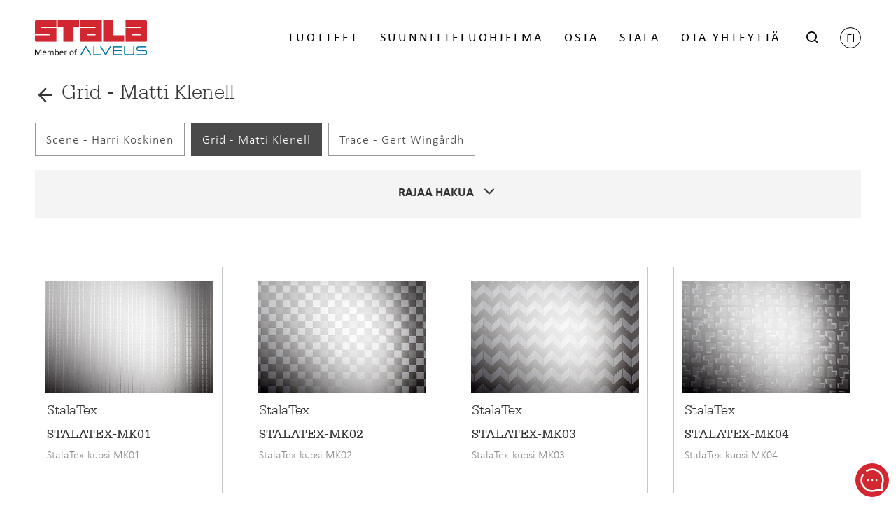

--- FILE ---
content_type: text/html; charset=utf-8
request_url: https://www.stala.fi/Tuotteet/StalaTex-mallistot/Grid%20-%20Matti%20Klenell/
body_size: 7598
content:


<!DOCTYPE html>
<html lang="fi-FI">
<head>
    <meta http-equiv="X-UA-Compatible" content="IE=edge,chrome=1">
    <meta name="viewport" content="width=device-width, initial-scale=1.0, user-scalable=no">
    <title>Grid - Matti Klenell - Stala</title>
    


    <link rel="icon" href="/Static/Styles/favicon.ico" type="image/x-icon" />

    <script src="https://cdn.botpress.cloud/webchat/v3.3/inject.js"></script>
    <script src="https://files.bpcontent.cloud/2025/09/05/09/20250905095207-XUL3A38I.js" defer></script>

    <!-- Google Consent Mode -->
    <script data-cookieconsent="ignore">
        window.dataLayer = window.dataLayer || []; function gtag() {
            dataLayer.push(arguments)
        } gtag("consent", "default", {
            ad_personalization: "denied",
            ad_storage: "denied",
            ad_user_data: "denied",
            analytics_storage: "denied",
            functionality_storage: "denied",
            personalization_storage: "denied",
            security_storage: "granted",
            wait_for_update: 500
        });
        gtag("set", "ads_data_redaction", true);
        gtag("set", "url_passthrough", false);
    </script>
    <!-- End Google Consent Mode-->
    <!-- Google Tag Manager -->
    <script data-cookieconsent="ignore">
        (function (w, d, s, l, i) {
            w[l] = w[l] || []; w[l].push({
                'gtm.start':
                    new Date().getTime(), event: 'gtm.js'
            }); var f = d.getElementsByTagName(s)[0],
                j = d.createElement(s), dl = l != 'dataLayer' ? '&l=' + l : ''; j.async = true; j.src =
                    'https://www.googletagmanager.com/gtm.js?id=' + i + dl; f.parentNode.insertBefore(j, f);
        })(window, document, 'script', 'dataLayer', 'GTM-W3HMV36');</script>
    <!-- End Google Tag Manager -->

    <script id="Cookiebot" src="https://consent.cookiebot.eu/uc.js" data-cbid="55a8addb-c817-4eaf-a371-88cd91715e48" type="text/javascript"></script>

    <script id="CookieDeclaration" src="https://consent.cookiebot.eu/55a8addb-c817-4eaf-a371-88cd91715e48/cd.js" type="text/javascript" async></script>

    <script src="/Static/Scripts/lib.js"></script>

    <script src="/Static/Scripts/public.js?638990760653515428" async></script>

    <link type="text/css" rel="stylesheet" rel="preload" href="https://fast.fonts.net/cssapi/5974cf01-060b-46c2-9081-6f179d81132d.css" as="style" />

    <link type="text/css" rel="stylesheet" rel="preload" href="/Static/Styles/public.min.css?638990760653515428" as="style" />

    
</head>

<body >
    

    <!-- Google Tag Manager (noscript) -->
    <noscript>
        <iframe src="https://www.googletagmanager.com/ns.html?id=GTM-W3HMV36"
                height="0" width="0" style="display:none;visibility:hidden"></iframe>
    </noscript>
    <!-- End Google Tag Manager (noscript) -->

    <div class="header">
        <div class="wrapper">
            <a href="/" class="logo">
                <img src="/Static/Styles/img/logo.png" alt="Stala" title="Stala" />
            </a>

            <a href="#" class="nav-mobile-toggle"></a>

            <div class="lang">
                <span class="active with-arrow" data-dropmenu>
                    fi
                </span>

                <ul class="drop-menu">
	<li class="first current"><a class="first current" href="/">fi</a></li><li><a href="https://www.stala.se/">sv</a></li><li><a href="https://www.stala.com/">en</a></li><li class="last"><a class="last" href="https://www.stala.no/">no</a></li>
</ul>
            </div>


            <form class="search" method="get" action="https://campaign.stala.com/s/950622/DjUmghDQqzNrdeDgkZE78kPzf38s5yaU">
                <a href="#" class="with-arrow" data-dropmenu>
                    <i class="icon-search"></i>
                </a>

                <div class="drop-menu">
                    <div class="field">
                        <button type="submit">
                            <i class="icon-search"></i>
                        </button>

                        <input type="text" class="search-keyword" name="q" placeholder="Hae sivustolta" title="Hae sivustolta" />
                        <script>
                            $(".with-arrow").click(function () {
                                $(".search-keyword").focus();
                            });
                        </script>
                    </div>
                </div>
            </form>

            <ul class="nav">
                

<li>
        <a href="/Tuotteet/" class="with-arrow" data-dropmenu>
            Tuotteet

                <span class="toggle"></span>
        </a>

        <ul class="drop-menu col-12">


            

<li class="col-3">
        <a href="/Tuotteet/Ty&#246;tasot/" class="with-arrow" >
            Ty&#246;tasot

                <span class="toggle"></span>
        </a>

        <ul>


            

<li>
        <a href="/Tuotteet/Ty&#246;tasot/Keitti&#246;tasot/" class="with-arrow" >
            Keitti&#246;tasot

        </a>

</li>

<li>
        <a href="/Tuotteet/Ty&#246;tasot/Tiskip&#246;yd&#228;t/" class="with-arrow" >
            Tiskip&#246;yd&#228;t

        </a>

</li>

<li>
        <a href="/kampanjat/tailormade/" class="with-arrow" >
            Tailor-made-ty&#246;tasot

        </a>

</li>

        </ul>
</li>

<li class="col-3">
        <a href="/Tuotteet/Altaat/" class="with-arrow" >
            Tiskialtaat

                <span class="toggle"></span>
        </a>

        <ul>


            

<li>
        <a href="/Tuotteet/Altaat/Ter&#228;saltaat/" class="with-arrow" >
            Ter&#228;saltaat

        </a>

</li>

<li>
        <a href="/Tuotteet/Altaat/V&#228;rilliset%20ter&#228;saltaat/" class="with-arrow" >
            V&#228;rilliset ter&#228;saltaat

        </a>

</li>

<li>
        <a href="/Tuotteet/Altaat/Komposiittialtaat/" class="with-arrow" >
            Komposiittialtaat

        </a>

</li>

        </ul>
</li>

<li class="col-3">
        <a href="/Tuotteet/Keitti&#246;n%20v&#228;litila/" class="with-arrow" >
            Keitti&#246;n v&#228;litila

                <span class="toggle"></span>
        </a>

        <ul>


            

<li>
        <a href="/Tuotteet/Keitti&#246;n%20v&#228;litila/V&#228;litilalevyt/" class="with-arrow" >
            V&#228;litilalevyt

        </a>

</li>

<li>
        <a href="/Tuotteet/Keitti&#246;n%20v&#228;litila/Taustalevyt/" class="with-arrow" >
            Taustalevyt

        </a>

</li>

        </ul>
</li>

<li class="col-3">
        <a href="/Tuotteet/StalaTex-mallistot" class="with-arrow" >
            StalaTex -mallistot

                <span class="toggle"></span>
        </a>

        <ul>


            

<li>
        <a href="/Tuotteet/StalaTex-mallistot/Scene - Harri Koskinen" class="with-arrow" >
            Scene - Harri Koskinen

        </a>

</li>

<li>
        <a href="/Tuotteet/StalaTex-mallistot/Grid - Matti Klenell" class="with-arrow" >
            Grid - Matti Klenell

        </a>

</li>

<li>
        <a href="/Tuotteet/StalaTex-mallistot/Trace - Gert Wing&#229;rdh" class="with-arrow" >
            Trace - Gert Wing&#229;rdh

        </a>

</li>

        </ul>
</li>

<li class="col-3">
        <a href="/Tuotteet/Kalusteovet" class="with-arrow" >
            Kalusteovet

                <span class="toggle"></span>
        </a>

        <ul>


            

<li>
        <a href="/Tuotteet/Kalusteovet/StalaTex-kalusteovet" class="with-arrow" >
            StalaTex-kalusteovet

        </a>

</li>

<li>
        <a href="/Tuotteet/Kalusteovet/Ter&#228;ksiset kalusteovet" class="with-arrow" >
            Ter&#228;ksiset kalusteovet

        </a>

</li>

        </ul>
</li>

<li class="col-3">
        <a href="/Tuotteet/J&#228;telajittelu/" class="with-arrow" >
            J&#228;telajittelu

                <span class="toggle"></span>
        </a>

        <ul>


            

<li>
        <a href="https://www.stala.fi/Tuotteet/J&#228;telajittelu/J&#228;tevaunut/?" class="with-arrow" >
            J&#228;tevaunut

        </a>

</li>

<li>
        <a href="/Tuotteet/J&#228;telajittelu/J&#228;teastiat" class="with-arrow" >
            J&#228;teastiat

        </a>

</li>

        </ul>
</li>

<li class="col-3">
        <a href="/Tuotteet/Varusteet/" class="with-arrow" >
            Keitti&#246;varusteet

                <span class="toggle"></span>
        </a>

        <ul>


            

<li>
        <a href="/Tuotteet/Varusteet/Leikkuulaudat/" class="with-arrow" >
            Leikkuulaudat

        </a>

</li>

<li>
        <a href="/Tuotteet/Varusteet/Valutusastiat/" class="with-arrow" >
            L&#228;vik&#246;t

        </a>

</li>

<li>
        <a href="/Tuotteet/Varusteet/Muut%20varusteet/" class="with-arrow" >
            Muut varusteet

        </a>

</li>

        </ul>
</li>

<li class="col-3">
        <a href="/Tuotteet/Postilaatikot/" class="with-arrow" >
            Postilaatikot

                <span class="toggle"></span>
        </a>

        <ul>


            

<li>
        <a href="/Tuotteet/Postilaatikot/Lukolliset postilaatikot/" class="with-arrow" >
            Lukolliset postilaatikot

        </a>

</li>

<li>
        <a href="/Tuotteet/Postilaatikot/Postilaatikon%20jalat/" class="with-arrow" >
            Postilaatikon jalat

        </a>

</li>

<li>
        <a href="/kampanjat/nimikilpi/" class="with-arrow" >
            Nimikilpi

        </a>

</li>

        </ul>
</li>

                <li class="col-12">
                    <div class="box-collection">
                        

<a href="/kampanjat/materiaalit/" class="box col-3 color-white hovercolor-white overlay-brown" style="padding-top: 8%;">
    <div class="image" style="background-image: url('/globalassets/images/main-page-2019/navigation/stalatex_linkki_900x700.jpg?__imgop=1&maxwidth=341');"></div>

    <div class="text">
        <p class="h2">Tuotteissa k&#228;ytett&#228;v&#228;t materiaalit</p>
    </div>
</a>

<a href="/kampanjat/suunnittelijoille/" class="box col-3 color-white hovercolor-white overlay-gray" style="padding-top: 8%;">
    <div class="image" style="background-image: url('/globalassets/images/main-page-2019/navigation/seitsikko_linkki.jpg?__imgop=1&maxwidth=341');"></div>

    <div class="text">
        <p class="h2">Suunnittelijoille</p>
    </div>
</a>

<a href="/usein-kysyttya/" class="box col-3 color-white hovercolor-white overlay-brown" style="padding-top: 8%;">
    <div class="image" style="background-image: url('/globalassets/images/news/50-luvun_keittio_worktop_stala_tailor-made_tason_reuna.jpg?__imgop=1&maxwidth=341');"></div>

    <div class="text">
        <p class="h2">Usein kysytty&#228;</p>
    </div>
</a>

<a href="/Esitteet/" class="box col-3 color-white hovercolor-white overlay-gray" style="padding-top: 8%;">
    <div class="image" style="background-image: url('/globalassets/images/main-page-2019/navigation/esitteet_linkki_900x700.jpg?__imgop=1&maxwidth=341');"></div>

    <div class="text">
        <p class="h2">Esitteet</p>
    </div>
</a>
                    </div>
                </li>
        </ul>
</li>

<li>
        <a href="" class="with-arrow" data-dropmenu>
            Suunnitteluohjelma

                <span class="toggle"></span>
        </a>

        <ul class="drop-menu col-12">


            

<li class="link-item col-4">
        <div class="link">
            <div class="content">
                    <img src="/globalassets/images/headers/maninavigation_designer.jpg?__imgop=1&maxwidth=300" alt="Ter&#228;stasot, v&#228;litilalevyt ja sisustuslevyt" title="Ter&#228;stasot, v&#228;litilalevyt ja sisustuslevyt" />

                <div class="h2">Ter&#228;stasot, v&#228;litilalevyt ja sisustuslevyt</div>

                <div class="text">
                    • Tason pituus 0,3-3 metriä<br />
• Tason paksuudet 20/30/40 mm<br />
• Uniikit StalaTex-kuosit tasoihin ja taustalevyihin
                </div>

                <a class="button" href="/designer/">
                    <i class="icon-chevron-right"></i>
                    Aloita suunnittelu designerilla
                </a>
            </div>
        </div>

</li>

<li class="link-item col-4">
        <div class="link">
            <div class="content">
                    <img src="/globalassets/images/headers/maninavigation_tailormade.jpg?__imgop=1&maxwidth=300" alt="Tailor-made - r&#228;&#228;t&#228;l&#246;idyt ter&#228;stasot ja tiskip&#246;yd&#228;t " title="Tailor-made - r&#228;&#228;t&#228;l&#246;idyt ter&#228;stasot ja tiskip&#246;yd&#228;t " />

                <div class="h2">Tailor-made - r&#228;&#228;t&#228;l&#246;idyt ter&#228;stasot ja tiskip&#246;yd&#228;t </div>

                <div class="text">
                    • Yli 3-metriset tasot<br />
• Tason paksuudet 12-120 mm<br />
• Kulmaratkaisut, pyöristykset, aukotukset
                </div>

                <a class="button" href="http://konfigurator.furhoffs.se/?lang=fi">
                    <i class="icon-chevron-right"></i>
                    Aloita suunnittelu tailor-madella
                </a>
            </div>
        </div>

</li>

<li class="link-item col-4">
        <div class="link">
            <div class="content">
                    <img src="/globalassets/images/stala/bim_objekteihin_kuva.jpg?__imgop=1&maxwidth=300" alt="Stalan BIM-objektit suunnittelijoille" title="Stalan BIM-objektit suunnittelijoille" />

                <div class="h2">Stalan BIM-objektit suunnittelijoille</div>

                <div class="text">
                    • GDL-objektit<br />
• Revit -objektikirjasto<br />
• KPS.Max<br />

                </div>

                <a class="button" href="/kampanjat/suunnittelijoille/">
                    <i class="icon-chevron-right"></i>
                    Katso ja lataa objektit suunnittelijoille
                </a>
            </div>
        </div>

</li>

        </ul>
</li>

<li>
        <a href="" class="with-arrow" data-dropmenu>
            Osta

                <span class="toggle"></span>
        </a>

        <ul class="drop-menu col-9">


            

<li class="link-item col-4">
        <div class="link">
            <div class="content">

                <div class="h2">Etsi j&#228;lleenmyyj&#228;</div>

                <div class="text">
                    Jälleenmyyjähaulla löydät alueesi lähimmät Stala-jälleenmyyjät, jotka palvelevat kuluttaja-asiakkaita.
                </div>

                <a class="button" href="/jalleenmyyjahaku/">
                    <i class="icon-chevron-right"></i>
                    Hae
                </a>
            </div>
        </div>

</li>

<li class="link-item col-4">
        <div class="link">
            <div class="content">

                <div class="h2">StalaShop</div>

                <div class="text">
                    Valikoima tuotteita kuluttajille ja taloyhtiöille. Myös postilaatikon nimikilvet.
                </div>

                <a class="button" href="/kauppa/">
                    <i class="icon-chevron-right"></i>
                    Verkkokauppaan
                </a>
            </div>
        </div>

</li>

<li class="link-item col-4">
        <div class="link">
            <div class="content">

                <div class="h2">ProShop</div>

                <div class="text">
                    Rekisteröityneille jälleenmyyjille - tunnuksien saamiseksi ota yhteyttä Stalan myyntiin.
                </div>

                <a class="button" href="/proshop/">
                    <i class="icon-chevron-right"></i>
                    Kirjaudu
                </a>
            </div>
        </div>

</li>

        </ul>
</li>

<li>
        <a href="" class="with-arrow" data-dropmenu>
            Stala

                <span class="toggle"></span>
        </a>

        <ul class="drop-menu col-2">


            

<li>
        <a href="/kampanjat/vastuullisuus/" class="with-arrow" >
            Vastuullisuus

        </a>

</li>

<li>
        <a href="https://stalaverse.fi/" class="with-arrow" >
            StalaVerse

        </a>

</li>

<li>
        <a href="/stalan-tarina/" class="with-arrow" >
            Stalan tarina

        </a>

</li>

<li>
        <a href="/kampanjat/design-filosofia/" class="with-arrow" >
            Design filosofia

        </a>

</li>

<li>
        <a href="/kampanjat/stronger-together/" class="with-arrow" >
            Stala &amp; Alveus

        </a>

</li>

<li>
        <a href="/Ajankohtaista/" class="with-arrow" >
            Uutiset

        </a>

</li>

        </ul>
</li>

<li>
        <a href="/yhteystiedot/" class="with-arrow" >
            Ota yhteytt&#228;

        </a>

</li>
            </ul>
        </div>
    </div>

    

<div class="page category">
    <div class="wrapper">
        <h1>
            <a class="back" href="/Tuotteet/StalaTex-mallistot/">
                <i class="icon-arrow-left"></i>
            </a>

            <span class="title">
                Grid - Matti Klenell
            </span>
        </h1>

        <div class="button-nav">
                <a href="/Tuotteet/StalaTex-mallistot/Scene%20-%20Harri%20Koskinen/" class="button white">
                    Scene - Harri Koskinen
                </a>
                <a href="/Tuotteet/StalaTex-mallistot/Grid%20-%20Matti%20Klenell/" class="button white current">
                    Grid - Matti Klenell
                </a>
                <a href="/Tuotteet/StalaTex-mallistot/Trace%20-%20Gert%20Wing%C3%A5rdh/" class="button white">
                    Trace - Gert Wing&#229;rdh
                </a>
        </div>

        <div class="filters">
            <a class="toggle" href="#">
                <span class="title">
                    <span class="icon"></span>

                    Rajaa hakua
                </span>
            </a>

            <div class="items">
                    <div class="group col-4">
                        <a href="#" class="button white" data-dropmenu>Materiaali</a>

                        <div class="drop-menu">
                                <label class="filter">
                                    <span class="checkbox-wrapper">
                                        <input type="checkbox" name="filter8" id="filter8-3" value="3" />
                                        <span></span>
                                    </span>

                                    <span class="title">Ruostumaton ter&#228;s</span>
                                </label>
                        </div>
                    </div>
            </div>

            <div class="active-filters"></div>
        </div>

        

<p class="h2 no-results">
    Ei hakutuloksia
</p>

<div class="products">
<a class="product col-3" href="/Tuotteet/stalatex-kuosi-mk01-515/"  data-filter8="3">
            <div class="content">
                <span class="image" style="background-image: url('/globalassets/images/stalatex2/600x400px-kuosikuvat/mk01.jpg?__imgop=1&amp;maxwidth=350');"></span>

                <h2>
                    <span class="family">
StalaTex                    </span>

                    <span class="code">
                        STALATEX-MK01
                    </span>

                    <span class="name">
                        StalaTex-kuosi MK01
                    </span>
                </h2>
            </div>
        </a>
<a class="product col-3" href="/Tuotteet/stalatex-kuosi-mk02-517/"  data-filter8="3">
            <div class="content">
                <span class="image" style="background-image: url('/globalassets/images/stalatex2/600x400px-kuosikuvat/mk02.jpg?__imgop=1&amp;maxwidth=350');"></span>

                <h2>
                    <span class="family">
StalaTex                    </span>

                    <span class="code">
                        STALATEX-MK02
                    </span>

                    <span class="name">
                        StalaTex-kuosi MK02
                    </span>
                </h2>
            </div>
        </a>
<a class="product col-3" href="/Tuotteet/stalatex-kuosi-mk03-518/"  data-filter8="3">
            <div class="content">
                <span class="image" style="background-image: url('/globalassets/images/stalatex2/600x400px-kuosikuvat/mk03.jpg?__imgop=1&amp;maxwidth=350');"></span>

                <h2>
                    <span class="family">
StalaTex                    </span>

                    <span class="code">
                        STALATEX-MK03
                    </span>

                    <span class="name">
                        StalaTex-kuosi MK03
                    </span>
                </h2>
            </div>
        </a>
<a class="product col-3" href="/Tuotteet/stalatex-kuosi-mk04-519/"  data-filter8="3">
            <div class="content">
                <span class="image" style="background-image: url('/globalassets/images/stalatex2/600x400px-kuosikuvat/mk04.jpg?__imgop=1&amp;maxwidth=350');"></span>

                <h2>
                    <span class="family">
StalaTex                    </span>

                    <span class="code">
                        STALATEX-MK04
                    </span>

                    <span class="name">
                        StalaTex-kuosi MK04
                    </span>
                </h2>
            </div>
        </a>
<a class="product col-3" href="/Tuotteet/stalatex-kuosi-mk05-520/"  data-filter8="3">
            <div class="content">
                <span class="image" style="background-image: url('/globalassets/images/stalatex2/600x400px-kuosikuvat/mk05.jpg?__imgop=1&amp;maxwidth=350');"></span>

                <h2>
                    <span class="family">
StalaTex                    </span>

                    <span class="code">
                        STALATEX-MK05
                    </span>

                    <span class="name">
                        StalaTex-kuosi MK05
                    </span>
                </h2>
            </div>
        </a>
<a class="product col-3" href="/Tuotteet/stalatex-kuosi-mk06-521/"  data-filter8="3">
            <div class="content">
                <span class="image" style="background-image: url('/globalassets/images/stalatex2/600x400px-kuosikuvat/mk06.jpg?__imgop=1&amp;maxwidth=350');"></span>

                <h2>
                    <span class="family">
StalaTex                    </span>

                    <span class="code">
                        STALATEX-MK06
                    </span>

                    <span class="name">
                        StalaTex-kuosi MK06
                    </span>
                </h2>
            </div>
        </a>
<a class="product col-3" href="/Tuotteet/stalatex-kuosi-mk07-522/"  data-filter8="3">
            <div class="content">
                <span class="image" style="background-image: url('/globalassets/images/stalatex2/600x400px-kuosikuvat/mk07.jpg?__imgop=1&amp;maxwidth=350');"></span>

                <h2>
                    <span class="family">
StalaTex                    </span>

                    <span class="code">
                        STALATEX-MK07
                    </span>

                    <span class="name">
                        StalaTex-kuosi MK07
                    </span>
                </h2>
            </div>
        </a>
<a class="product col-3" href="/Tuotteet/stalatex-kuosi-mk08-523/"  data-filter8="3">
            <div class="content">
                <span class="image" style="background-image: url('/globalassets/images/stalatex2/600x400px-kuosikuvat/mk08.jpg?__imgop=1&amp;maxwidth=350');"></span>

                <h2>
                    <span class="family">
StalaTex                    </span>

                    <span class="code">
                        STALATEX-MK08
                    </span>

                    <span class="name">
                        StalaTex-kuosi MK08
                    </span>
                </h2>
            </div>
        </a>
</div>

        <div class="category-text">


            
        </div>
    </div>
</div>




    

<div class="social-media compact"> 
    <div class="wrapper wide">
        <div class="contact">
            <div class="text">
                <h2>Liity Stalan yhteis&#246;&#246;n</h2>

                    <p class="h2 hashtag">#stainlessforlife</p>

            <div class="links">
                        <a href="https://www.instagram.com/stala_official/" target="_blank">
            <i class="icon-instagram"></i>
        </a>

                        <a href="https://www.facebook.com/StalaOy" target="_blank">
            <i class="icon-facebook"></i>
        </a>

                        <a href="https://www.youtube.com/user/StalaOy" target="_blank">
            <i class="icon-youtube"></i>
        </a>

                        <a href="https://fi.pinterest.com/stala_official/" target="_blank">
            <i class="icon-pinterest-p"></i>
        </a>

            </div>
            </div>
        </div>

        <div class="images col-8">
<form action="/SocialMedia/InstagramImages" method="post"><input name="__RequestVerificationToken" type="hidden" value="HS0CrYQ_EKfwBDO1TIdtZbCMg_KUpxpf7rt-xpKOk_YuHKwK8z_ARrruRf14lLwqyitj8mGQFEaa6ZgbrvNs2pyRYY6lyx96NM674yYG-yg1" /></form>
            <div class="items"></div>
        </div>
    </div>
</div>


    <div class="footer">
        <div class="wrapper">
            <ul class="nav">
                

<li class="col-3">
        <a href="/stalan-tarina/" class="with-arrow" >
            Tietoa Stalasta

                <span class="toggle"></span>
        </a>

        <ul>


            

<li>
        <a href="/stalan-tarina/" class="with-arrow" >
            Stalan tarina

        </a>

</li>

<li>
        <a href="/Ajankohtaista/Kaikki-uutiset/stalan-uudet-tilat/" class="with-arrow" >
            Stalan tehdas

        </a>

</li>

<li>
        <a href="/kampanjat/stronger-together/" class="with-arrow" >
            Stala &amp; Alveus - Stronger together

        </a>

</li>

<li>
        <a href="/kampanjat/stalatex/" class="with-arrow" >
            StalaTex

        </a>

</li>

<li>
        <a href="/yhteystiedot/" class="with-arrow" >
            Yhteystiedot

        </a>

</li>

<li>
        <a href="/kampanjat/vastuullisuus/" class="with-arrow" >
            Vastuullisuus Stalalla

        </a>

</li>

<li>
        <a href="/kampanjat/rekrytointi/" class="with-arrow" >
            Rekrytointi

        </a>

</li>

        </ul>
</li>

<li class="col-3">
        <a href="/yhteystiedot/" class="with-arrow" >
            Tuki

                <span class="toggle"></span>
        </a>

        <ul>


            

<li>
        <a href="/jalleenmyyjahaku/" class="with-arrow" >
            Etsi j&#228;lleenmyyj&#228;

        </a>

</li>

<li>
        <a href="/usein-kysyttya/" class="with-arrow" >
            Hoito-ohjeet

        </a>

</li>

<li>
        <a href="/usein-kysyttya/" class="with-arrow" >
            Usein kysytty&#228;

        </a>

</li>

<li>
        <a href="/kauppa/" class="with-arrow" >
            Varaosat

        </a>

</li>

<li>
        <a href="/kauppa/fi/postilaatikot/postilaatikot/" class="with-arrow" >
            Postilaatikon nimikilpi

        </a>

</li>

        </ul>
</li>

<li class="col-3">
        <a href="" class="with-arrow" >
            J&#228;lleenmyyjille

                <span class="toggle"></span>
        </a>

        <ul>


            

<li>
        <a href="/proshop/" class="with-arrow" >
            Proshop

        </a>

</li>

<li>
        <a href="/designer/" class="with-arrow" >
            Suunnitteluohjelma

        </a>

</li>

<li>
        <a href="/yhteystiedot/#tekninen-tuki" class="with-arrow" >
            Tekninen tuki

        </a>

</li>

        </ul>
</li>

<li class="col-3">
        <a href="" class="with-arrow" >
            Materiaalit

                <span class="toggle"></span>
        </a>

        <ul>


            

<li>
        <a href="/Esitteet/" class="with-arrow" >
            Esitteet

        </a>

</li>

<li>
        <a href="/kampanjat/suunnittelijoille/" class="with-arrow" >
            Suunnittelijoille

        </a>

</li>

<li>
        <a href="/kampanjat/everydaylife/" class="with-arrow" >
            Inspiroidu

        </a>

</li>

<li>
        <a href="/kampanjat/takuu/" class="with-arrow" >
            Takuuehdot ja ohjeet

        </a>

</li>

        </ul>
</li>
            </ul>

            <div class="contact">
                <div class="links">
<a href="/yhteystiedot/">Ota yhteytt&#228;</a><a href="/Esitteet/">Esitteet</a><a href="/Kayttoehdot/">K&#228;ytt&#246;ehdot</a><a href="/tietosuojaseloste/">Tietosuojaseloste</a>                </div>

                <div class="address">
                    Stala Oy, Yritt&#228;j&#228;nkatu 4, 15170 Lahti, Finland
                </div>

                <div class="copyright">
                    2024 &copy; All rights reserved
                </div>
            </div>
        </div>
    </div>

    

    

<div class="stala-chat-bubble" onclick="window.botpress.open()">
    <svg width="48px" height="48px" viewBox="-3.6 -3.6 31.20 31.20" fill="none" xmlns="http://www.w3.org/2000/svg" transform="matrix(-1, 0, 0, 1, 0, 0)" stroke="#ffffff"><g id="SVGRepo_bgCarrier" stroke-width="0"></g><g id="SVGRepo_tracerCarrier" stroke-linecap="round" stroke-linejoin="round"></g><g id="SVGRepo_iconCarrier"> <path d="M17 3.33782C15.5291 2.48697 13.8214 2 12 2C6.47715 2 2 6.47715 2 12C2 13.5997 2.37562 15.1116 3.04346 16.4525C3.22094 16.8088 3.28001 17.2161 3.17712 17.6006L2.58151 19.8267C2.32295 20.793 3.20701 21.677 4.17335 21.4185L6.39939 20.8229C6.78393 20.72 7.19121 20.7791 7.54753 20.9565C8.88837 21.6244 10.4003 22 12 22C17.5228 22 22 17.5228 22 12C22 10.1786 21.513 8.47087 20.6622 7" stroke="#ffffff" stroke-width="1.6799999999999997" stroke-linecap="round"></path> <path d="M8 12H8.009M11.991 12H12M15.991 12H16" stroke="#ffffff" stroke-width="1.6799999999999997" stroke-linecap="round" stroke-linejoin="round"></path> </g></svg>
</div>
<script>
    const chatBubble = document.querySelector('.stala-chat-bubble');

    window.botpressMuted = false;

    const lsMuteValue = localStorage.getItem('bp-muted');

    if (lsMuteValue !== null) {
        window.botpressMuted = new Date() - new Date(lsMuteValue) < 36_00000;
    }

    window.botpress.on('webchat:initialized', (event) => {
        if (!window.botpressMuted) { 
            setTimeout(() => {
                window.botpress.open()
            }, 15_000)
        }
    });
    window.botpress.on('webchat:opened', (event) => {
        chatBubble.style.display = 'none';
    });

    window.botpress.on('webchat:closed', (event) => {
        chatBubble.style.display = 'flex';
        localStorage.setItem('bp-muted', new Date().toISOString());
    });
</script>
</body>
</html>

--- FILE ---
content_type: text/css; charset=utf-8
request_url: https://fast.fonts.net/cssapi/5974cf01-060b-46c2-9081-6f179d81132d.css
body_size: 2336
content:
@import url(/t/1.css?apiType=css&projectid=5974cf01-060b-46c2-9081-6f179d81132d);
@font-face{
font-family:"Calibri W01_n2";
src:url("/dv2/2/3bf8ead2-2902-446a-af57-fcf4e5da22db.eot?[base64]&projectId=5974cf01-060b-46c2-9081-6f179d81132d#iefix") format("eot");
}
@font-face{
font-family:"Calibri W01";
src:url("/dv2/2/3bf8ead2-2902-446a-af57-fcf4e5da22db.eot?[base64]&projectId=5974cf01-060b-46c2-9081-6f179d81132d#iefix");
src:url("/dv2/2/3bf8ead2-2902-446a-af57-fcf4e5da22db.eot?[base64]&projectId=5974cf01-060b-46c2-9081-6f179d81132d#iefix") format("eot"),url("/dv2/14/52f16f8c-2868-43ee-a2ca-378b097a3580.woff2?[base64]&projectId=5974cf01-060b-46c2-9081-6f179d81132d") format("woff2"),url("/dv2/3/9cb02ba8-d928-43f5-a1bd-32fb78238194.woff?[base64]&projectId=5974cf01-060b-46c2-9081-6f179d81132d") format("woff"),url("/dv2/1/1cc9eda5-6732-4a23-ad69-782421f8c81b.ttf?[base64]&projectId=5974cf01-060b-46c2-9081-6f179d81132d") format("truetype"),url("/dv2/11/bf08ac41-3def-4da6-976b-7f125842a2c3.svg?[base64]&projectId=5974cf01-060b-46c2-9081-6f179d81132d#bf08ac41-3def-4da6-976b-7f125842a2c3") format("svg");
font-weight:200;font-style:normal;
}
@font-face{
font-family:"Calibri W01_i2";
src:url("/dv2/2/443c8ba0-016c-4a11-af5c-58f3c01f635c.eot?[base64]&projectId=5974cf01-060b-46c2-9081-6f179d81132d#iefix") format("eot");
}
@font-face{
font-family:"Calibri W01";
src:url("/dv2/2/443c8ba0-016c-4a11-af5c-58f3c01f635c.eot?[base64]&projectId=5974cf01-060b-46c2-9081-6f179d81132d#iefix");
src:url("/dv2/2/443c8ba0-016c-4a11-af5c-58f3c01f635c.eot?[base64]&projectId=5974cf01-060b-46c2-9081-6f179d81132d#iefix") format("eot"),url("/dv2/14/aa102de4-ec9f-42ac-b628-6c30e83d0d93.woff2?[base64]&projectId=5974cf01-060b-46c2-9081-6f179d81132d") format("woff2"),url("/dv2/3/b67d06e6-0656-41da-a1f4-e700d786580b.woff?[base64]&projectId=5974cf01-060b-46c2-9081-6f179d81132d") format("woff"),url("/dv2/1/ed45e86a-ab65-4c27-9c41-b4b3d13bc2c6.ttf?[base64]&projectId=5974cf01-060b-46c2-9081-6f179d81132d") format("truetype"),url("/dv2/11/301a0a5a-16af-4dae-84e6-c032da865cac.svg?[base64]&projectId=5974cf01-060b-46c2-9081-6f179d81132d#301a0a5a-16af-4dae-84e6-c032da865cac") format("svg");
font-weight:200;font-style:italic;
}
@font-face{
font-family:"Calibri W01_n4";
src:url("/dv2/2/d4acc8cd-67f2-4139-80be-d669bb2564d7.eot?[base64]&projectId=5974cf01-060b-46c2-9081-6f179d81132d#iefix") format("eot");
}
@font-face{
font-family:"Calibri W01";
src:url("/dv2/2/d4acc8cd-67f2-4139-80be-d669bb2564d7.eot?[base64]&projectId=5974cf01-060b-46c2-9081-6f179d81132d#iefix");
src:url("/dv2/2/d4acc8cd-67f2-4139-80be-d669bb2564d7.eot?[base64]&projectId=5974cf01-060b-46c2-9081-6f179d81132d#iefix") format("eot"),url("/dv2/14/367341fc-4cc6-4a79-89ad-d6c61561611e.woff2?[base64]&projectId=5974cf01-060b-46c2-9081-6f179d81132d") format("woff2"),url("/dv2/3/1ff86dd4-d3b2-4325-89bc-c6eb493cedba.woff?[base64]&projectId=5974cf01-060b-46c2-9081-6f179d81132d") format("woff"),url("/dv2/1/aa6b4b64-5ce0-48fd-887a-bece037cd9c9.ttf?[base64]&projectId=5974cf01-060b-46c2-9081-6f179d81132d") format("truetype"),url("/dv2/11/59b6060c-d311-413e-b351-d79aaf982f7a.svg?[base64]&projectId=5974cf01-060b-46c2-9081-6f179d81132d#59b6060c-d311-413e-b351-d79aaf982f7a") format("svg");
font-weight:400;font-style:normal;
}
@font-face{
font-family:"Calibri W01_i4";
src:url("/dv2/2/f5fb4de8-efeb-47a8-94a7-50b825a6966a.eot?[base64]&projectId=5974cf01-060b-46c2-9081-6f179d81132d#iefix") format("eot");
}
@font-face{
font-family:"Calibri W01";
src:url("/dv2/2/f5fb4de8-efeb-47a8-94a7-50b825a6966a.eot?[base64]&projectId=5974cf01-060b-46c2-9081-6f179d81132d#iefix");
src:url("/dv2/2/f5fb4de8-efeb-47a8-94a7-50b825a6966a.eot?[base64]&projectId=5974cf01-060b-46c2-9081-6f179d81132d#iefix") format("eot"),url("/dv2/14/e1cc7218-de20-4af1-a27c-6f325a4b0f0f.woff2?[base64]&projectId=5974cf01-060b-46c2-9081-6f179d81132d") format("woff2"),url("/dv2/3/cac25ebb-269d-41e9-8ee5-78589746706e.woff?[base64]&projectId=5974cf01-060b-46c2-9081-6f179d81132d") format("woff"),url("/dv2/1/6a4b5dab-ebbd-4741-80c7-3b30cd46e05d.ttf?[base64]&projectId=5974cf01-060b-46c2-9081-6f179d81132d") format("truetype"),url("/dv2/11/318af76f-0012-4791-a785-d241f2613955.svg?[base64]&projectId=5974cf01-060b-46c2-9081-6f179d81132d#318af76f-0012-4791-a785-d241f2613955") format("svg");
font-weight:400;font-style:italic;
}
@font-face{
font-family:"Calibri W01_n7";
src:url("/dv2/2/26989e0d-2435-46c9-ab53-ae63e1816b99.eot?[base64]&projectId=5974cf01-060b-46c2-9081-6f179d81132d#iefix") format("eot");
}
@font-face{
font-family:"Calibri W01";
src:url("/dv2/2/26989e0d-2435-46c9-ab53-ae63e1816b99.eot?[base64]&projectId=5974cf01-060b-46c2-9081-6f179d81132d#iefix");
src:url("/dv2/2/26989e0d-2435-46c9-ab53-ae63e1816b99.eot?[base64]&projectId=5974cf01-060b-46c2-9081-6f179d81132d#iefix") format("eot"),url("/dv2/14/3ded7064-503f-4fa0-853b-9f7a2cf55f20.woff2?[base64]&projectId=5974cf01-060b-46c2-9081-6f179d81132d") format("woff2"),url("/dv2/3/4e7b2126-77d3-4e53-810d-7ccfde46450a.woff?[base64]&projectId=5974cf01-060b-46c2-9081-6f179d81132d") format("woff"),url("/dv2/1/dcb27c78-fcd6-43bb-ab8b-9152bcfeb336.ttf?[base64]&projectId=5974cf01-060b-46c2-9081-6f179d81132d") format("truetype"),url("/dv2/11/ab531dcb-6916-45d8-9326-ab3e33d75ef3.svg?[base64]&projectId=5974cf01-060b-46c2-9081-6f179d81132d#ab531dcb-6916-45d8-9326-ab3e33d75ef3") format("svg");
font-weight:700;font-style:normal;
}
@font-face{
font-family:"Calibri W01_i7";
src:url("/dv2/2/c0f723f3-c373-4abc-9043-0fb0b460b8dc.eot?[base64]&projectId=5974cf01-060b-46c2-9081-6f179d81132d#iefix") format("eot");
}
@font-face{
font-family:"Calibri W01";
src:url("/dv2/2/c0f723f3-c373-4abc-9043-0fb0b460b8dc.eot?[base64]&projectId=5974cf01-060b-46c2-9081-6f179d81132d#iefix");
src:url("/dv2/2/c0f723f3-c373-4abc-9043-0fb0b460b8dc.eot?[base64]&projectId=5974cf01-060b-46c2-9081-6f179d81132d#iefix") format("eot"),url("/dv2/14/fe969ae7-f9ce-40b2-93cc-9cc7138809a2.woff2?[base64]&projectId=5974cf01-060b-46c2-9081-6f179d81132d") format("woff2"),url("/dv2/3/e43fbe67-bdec-48c3-b305-e4f021d8e755.woff?[base64]&projectId=5974cf01-060b-46c2-9081-6f179d81132d") format("woff"),url("/dv2/1/7cf1f907-81f8-4b27-8ae5-986118860da1.ttf?[base64]&projectId=5974cf01-060b-46c2-9081-6f179d81132d") format("truetype"),url("/dv2/11/d5b3dbd1-291d-4354-bdcd-216ef956c562.svg?[base64]&projectId=5974cf01-060b-46c2-9081-6f179d81132d#d5b3dbd1-291d-4354-bdcd-216ef956c562") format("svg");
font-weight:700;font-style:italic;
}
@font-face{
font-family:"L Serifa W01_n2";
src:url("/dv2/2/8a261be0-67b0-4281-b1bf-59158330a8e8.eot?[base64]&projectId=5974cf01-060b-46c2-9081-6f179d81132d#iefix") format("eot");
}
@font-face{
font-family:"L Serifa W01";
src:url("/dv2/2/8a261be0-67b0-4281-b1bf-59158330a8e8.eot?[base64]&projectId=5974cf01-060b-46c2-9081-6f179d81132d#iefix");
src:url("/dv2/2/8a261be0-67b0-4281-b1bf-59158330a8e8.eot?[base64]&projectId=5974cf01-060b-46c2-9081-6f179d81132d#iefix") format("eot"),url("/dv2/14/d5a71008-2258-4528-b9e6-127d3e7c3bce.woff2?[base64]&projectId=5974cf01-060b-46c2-9081-6f179d81132d") format("woff2"),url("/dv2/3/58356123-ed4a-4811-9750-616ce4e42a42.woff?[base64]&projectId=5974cf01-060b-46c2-9081-6f179d81132d") format("woff"),url("/dv2/1/6874f506-2772-443a-b9d2-d1f8d75d57eb.ttf?[base64]&projectId=5974cf01-060b-46c2-9081-6f179d81132d") format("truetype"),url("/dv2/11/33213fec-d300-419f-8bfe-a6047634742b.svg?[base64]&projectId=5974cf01-060b-46c2-9081-6f179d81132d#33213fec-d300-419f-8bfe-a6047634742b") format("svg");
font-weight:200;font-style:normal;
}
@font-face{
font-family:"L Serifa W01_i2";
src:url("/dv2/2/0d474523-ca54-4ff8-a870-93696be64958.eot?[base64]&projectId=5974cf01-060b-46c2-9081-6f179d81132d#iefix") format("eot");
}
@font-face{
font-family:"L Serifa W01";
src:url("/dv2/2/0d474523-ca54-4ff8-a870-93696be64958.eot?[base64]&projectId=5974cf01-060b-46c2-9081-6f179d81132d#iefix");
src:url("/dv2/2/0d474523-ca54-4ff8-a870-93696be64958.eot?[base64]&projectId=5974cf01-060b-46c2-9081-6f179d81132d#iefix") format("eot"),url("/dv2/14/9f62c65b-9984-4589-a8f0-9765e3c0fb86.woff2?[base64]&projectId=5974cf01-060b-46c2-9081-6f179d81132d") format("woff2"),url("/dv2/3/92f5572d-0a60-4254-b1c1-54e8906906a0.woff?[base64]&projectId=5974cf01-060b-46c2-9081-6f179d81132d") format("woff"),url("/dv2/1/49388ca4-3f31-4736-aa28-e225a7b887f5.ttf?[base64]&projectId=5974cf01-060b-46c2-9081-6f179d81132d") format("truetype"),url("/dv2/11/d047fadd-8459-4961-b491-ba2f1b228d01.svg?[base64]&projectId=5974cf01-060b-46c2-9081-6f179d81132d#d047fadd-8459-4961-b491-ba2f1b228d01") format("svg");
font-weight:200;font-style:italic;
}
@font-face{
font-family:"L Serifa W01_n3";
src:url("/dv2/2/ea7ab949-b653-4551-9457-3a4ccc00d16a.eot?[base64]&projectId=5974cf01-060b-46c2-9081-6f179d81132d#iefix") format("eot");
}
@font-face{
font-family:"L Serifa W01";
src:url("/dv2/2/ea7ab949-b653-4551-9457-3a4ccc00d16a.eot?[base64]&projectId=5974cf01-060b-46c2-9081-6f179d81132d#iefix");
src:url("/dv2/2/ea7ab949-b653-4551-9457-3a4ccc00d16a.eot?[base64]&projectId=5974cf01-060b-46c2-9081-6f179d81132d#iefix") format("eot"),url("/dv2/14/c3d34839-ba5a-46b3-b200-ab85acab1242.woff2?[base64]&projectId=5974cf01-060b-46c2-9081-6f179d81132d") format("woff2"),url("/dv2/3/675fde2f-8573-4f91-bea3-266fb7ab1888.woff?[base64]&projectId=5974cf01-060b-46c2-9081-6f179d81132d") format("woff"),url("/dv2/1/ebee6742-993a-4386-b7c3-d51f3ab65784.ttf?[base64]&projectId=5974cf01-060b-46c2-9081-6f179d81132d") format("truetype"),url("/dv2/11/b70296e7-9710-4609-9607-96bdb82c138a.svg?[base64]&projectId=5974cf01-060b-46c2-9081-6f179d81132d#b70296e7-9710-4609-9607-96bdb82c138a") format("svg");
font-weight:300;font-style:normal;
}
@font-face{
font-family:"L Serifa W01_i3";
src:url("/dv2/2/90d3f851-5b71-4798-bf21-967b1ae3d2a4.eot?[base64]&projectId=5974cf01-060b-46c2-9081-6f179d81132d#iefix") format("eot");
}
@font-face{
font-family:"L Serifa W01";
src:url("/dv2/2/90d3f851-5b71-4798-bf21-967b1ae3d2a4.eot?[base64]&projectId=5974cf01-060b-46c2-9081-6f179d81132d#iefix");
src:url("/dv2/2/90d3f851-5b71-4798-bf21-967b1ae3d2a4.eot?[base64]&projectId=5974cf01-060b-46c2-9081-6f179d81132d#iefix") format("eot"),url("/dv2/14/900755a6-8ccb-4e9b-bdde-f1bf2ee9cbd4.woff2?[base64]&projectId=5974cf01-060b-46c2-9081-6f179d81132d") format("woff2"),url("/dv2/3/f462ceb7-496b-4b9b-8086-e2d4567760a0.woff?[base64]&projectId=5974cf01-060b-46c2-9081-6f179d81132d") format("woff"),url("/dv2/1/af929f71-930d-4c92-be14-2178df19535e.ttf?[base64]&projectId=5974cf01-060b-46c2-9081-6f179d81132d") format("truetype"),url("/dv2/11/a12d4303-e99d-4b7c-bca7-1cff30df4c7c.svg?[base64]&projectId=5974cf01-060b-46c2-9081-6f179d81132d#a12d4303-e99d-4b7c-bca7-1cff30df4c7c") format("svg");
font-weight:300;font-style:italic;
}
@font-face{
font-family:"L Serifa W01_n4";
src:url("/dv2/2/3fe1de3f-807a-4ce9-be53-a76c5e6b01a8.eot?[base64]&projectId=5974cf01-060b-46c2-9081-6f179d81132d#iefix") format("eot");
}
@font-face{
font-family:"L Serifa W01";
src:url("/dv2/2/3fe1de3f-807a-4ce9-be53-a76c5e6b01a8.eot?[base64]&projectId=5974cf01-060b-46c2-9081-6f179d81132d#iefix");
src:url("/dv2/2/3fe1de3f-807a-4ce9-be53-a76c5e6b01a8.eot?[base64]&projectId=5974cf01-060b-46c2-9081-6f179d81132d#iefix") format("eot"),url("/dv2/14/4cd8c2c3-03d6-4e9f-863e-ca85e4926130.woff2?[base64]&projectId=5974cf01-060b-46c2-9081-6f179d81132d") format("woff2"),url("/dv2/3/f58e03bf-c3ee-42a7-ba0b-db370f93fc7c.woff?[base64]&projectId=5974cf01-060b-46c2-9081-6f179d81132d") format("woff"),url("/dv2/1/be4557e5-a18f-4e6b-b2f0-c34181460c2d.ttf?[base64]&projectId=5974cf01-060b-46c2-9081-6f179d81132d") format("truetype"),url("/dv2/11/9ee2ad61-4ac0-4b70-a11c-42a742612f5b.svg?[base64]&projectId=5974cf01-060b-46c2-9081-6f179d81132d#9ee2ad61-4ac0-4b70-a11c-42a742612f5b") format("svg");
font-weight:400;font-style:normal;
}
@font-face{
font-family:"L Serifa W01_n5";
src:url("/dv2/2/83d004cc-3743-452c-8151-106a7cfb2279.eot?[base64]&projectId=5974cf01-060b-46c2-9081-6f179d81132d#iefix") format("eot");
}
@font-face{
font-family:"L Serifa W01";
src:url("/dv2/2/83d004cc-3743-452c-8151-106a7cfb2279.eot?[base64]&projectId=5974cf01-060b-46c2-9081-6f179d81132d#iefix");
src:url("/dv2/2/83d004cc-3743-452c-8151-106a7cfb2279.eot?[base64]&projectId=5974cf01-060b-46c2-9081-6f179d81132d#iefix") format("eot"),url("/dv2/14/de65289e-adb7-418c-ba08-afc4e58ea2b7.woff2?[base64]&projectId=5974cf01-060b-46c2-9081-6f179d81132d") format("woff2"),url("/dv2/3/00bcd36f-1618-4d59-8f25-2ee3e96330c9.woff?[base64]&projectId=5974cf01-060b-46c2-9081-6f179d81132d") format("woff"),url("/dv2/1/1a986065-8a65-479a-82c4-966522efd86d.ttf?[base64]&projectId=5974cf01-060b-46c2-9081-6f179d81132d") format("truetype"),url("/dv2/11/2c083914-cb84-4a3c-8eec-ec2798058618.svg?[base64]&projectId=5974cf01-060b-46c2-9081-6f179d81132d#2c083914-cb84-4a3c-8eec-ec2798058618") format("svg");
font-weight:500;font-style:normal;
}
@media all and (min-width: 0px) {
}


--- FILE ---
content_type: text/css
request_url: https://www.stala.fi/Static/Styles/public.min.css?638990760653515428
body_size: 19087
content:
@import"owlcarousel/owl.carousel.css";@font-face{font-family:'stala';src:url('public-icons/fonts/stala.eot?y6au54');src:url('public-icons/fonts/stala.eot?y6au54#iefix') format('embedded-opentype'),url('public-icons/fonts/stala.ttf?y6au54') format('truetype'),url('public-icons/fonts/stala.woff?y6au54') format('woff'),url('public-icons/fonts/stala.svg?y6au54#stala') format('svg');font-weight:normal;font-style:normal;font-display:block;}[class^="icon-"],[class*=" icon-"]{font-family:'stala'!important;speak:never;font-style:normal;font-weight:normal;font-variant:normal;text-transform:none;line-height:1;-webkit-font-smoothing:antialiased;-moz-osx-font-smoothing:grayscale;}.icon-download:before{content:"";}.icon-play-circle:before{content:"";}.icon-alert-triangle:before{content:"";}.icon-log-out:before{content:"";}.icon-key:before{content:"";}.icon-user:before{content:"";}.icon-minus-circle:before{content:"";}.icon-plus-circle:before{content:"";}.icon-shopping-cart:before{content:"";}.icon-icon-designer:before{content:"";}.icon-arrow-left:before{content:"";}.icon-arrow-right:before{content:"";}.icon-briefcase:before{content:"";}.icon-check-circle:before{content:"";}.icon-check-square:before{content:"";}.icon-chevron-down:before{content:"";}.icon-chevron-left:before{content:"";}.icon-chevron-right:before{content:"";}.icon-chevron-up:before{content:"";}.icon-facebook:before{content:"";}.icon-file:before{content:"";}.icon-filter:before{content:"";}.icon-help-circle:before{content:"";}.icon-instagram:before{content:"";}.icon-linkedin:before{content:"";}.icon-map-pin:before{content:"";}.icon-menu:before{content:"";}.icon-printer:before{content:"";}.icon-search:before{content:"";}.icon-share-2:before{content:"";}.icon-sliders:before{content:"";}.icon-square:before{content:"";}.icon-users:before{content:"";}.icon-x:before{content:"";}.icon-youtube:before{content:"";}.icon-star-o:before{content:"";}.icon-star-full:before{content:"";}.icon-sort-numeric-asc:before{content:"";}.icon-quote-right:before{content:"";}.icon-pinterest-p:before{content:"";}@keyframes animateInToLeft{from{opacity:0;transform:translateX(40px);}to{opacity:1;transform:translateX(0);}}@keyframes animateInToRight{from{opacity:0;transform:translateX(-40px);}to{opacity:1;transform:translateX(0);}}@keyframes animateBrandTextToLeft{from{opacity:0;transform:translateX(-30%);}to{opacity:1;transform:translateX(-35%);}}@keyframes animateBrandTextToRight{from{opacity:0;transform:translateX(30%);}to{opacity:1;transform:translateX(35%);}}@keyframes animateIn{from{opacity:0;transform:translateY(40px);}to{opacity:1;transform:translateY(0);}}@keyframes scale{0%{transform:scale(1);}100%{transform:scale(1.1);}}@keyframes opacity{from{opacity:0;}to{opacity:1;}}.col,*[class*="col-"]{max-width:100%;min-height:1px;}.col-12{width:100%;float:left;}.col-12:nth-child(12/ 12n + 1){clear:left;}.col-11{width:91.66666667%;float:left;}.col-11:nth-child(12/ 11n + 1){clear:left;}.col-10{width:83.33333333%;float:left;}.col-10:nth-child(12/ 10n + 1){clear:left;}.col-9{width:75%;float:left;}.col-9:nth-child(12/ 9n + 1){clear:left;}.col-8{width:66.66666667%;float:left;}.col-8:nth-child(12/ 8n + 1){clear:left;}.col-7{width:58.33333333%;float:left;}.col-7:nth-child(12/ 7n + 1){clear:left;}.col-6{width:50%;float:left;}.col-6:nth-child(12/ 6n + 1){clear:left;}.col-5{width:41.66666667%;float:left;}.col-5:nth-child(12/ 5n + 1){clear:left;}.col-4{width:33.33333333%;float:left;}.col-4:nth-child(12/ 4n + 1){clear:left;}.col-3{width:25%;float:left;}.col-3:nth-child(12/ 3n + 1){clear:left;}.col-2{width:16.66666667%;float:left;}.col-2:nth-child(12/ 2n + 1){clear:left;}.col-1{width:8.33333333%;float:left;}.col-1:nth-child(12/ 1n + 1){clear:left;}.ml-12{margin-left:100%;}.ml-11{margin-left:91.66666667%;}.ml-10{margin-left:83.33333333%;}.ml-9{margin-left:75%;}.ml-8{margin-left:66.66666667%;}.ml-7{margin-left:58.33333333%;}.ml-6{margin-left:50%;}.ml-5{margin-left:41.66666667%;}.ml-4{margin-left:33.33333333%;}.ml-3{margin-left:25%;}.ml-2{margin-left:16.66666667%;}.ml-1{margin-left:8.33333333%;}.mr-12{margin-right:100%;}.mr-11{margin-right:91.66666667%;}.mr-10{margin-right:83.33333333%;}.mr-9{margin-right:75%;}.mr-8{margin-right:66.66666667%;}.mr-7{margin-right:58.33333333%;}.mr-6{margin-right:50%;}.mr-5{margin-right:41.66666667%;}.mr-4{margin-right:33.33333333%;}.mr-3{margin-right:25%;}.mr-2{margin-right:16.66666667%;}.mr-1{margin-right:8.33333333%;}.mt-0{margin-top:0%;}@media screen and (max-width:850px){.mt-0{margin-top:auto;}}.mt--1{margin-top:-8.33333333%;}@media screen and (max-width:850px){.mt--1{margin-top:auto;}}.mt--2{margin-top:-16.66666667%;}@media screen and (max-width:850px){.mt--2{margin-top:auto;}}.mt--3{margin-top:-25%;}@media screen and (max-width:850px){.mt--3{margin-top:auto;}}.mt--4{margin-top:-33.33333333%;}@media screen and (max-width:850px){.mt--4{margin-top:auto;}}@media screen and (max-width:850px){.page .col-12{width:100%;}.page .col-11{width:100%;}.page .col-10{width:100%;}.page .col-9{width:100%;}.page .col-8{width:100%;}.page .col-7{width:100%;}.page .col-6{width:100%;}.page .col-5{width:100%;}.page .col-4{width:100%;}.page .col-3{width:100%;}.page .col-2{width:100%;}.page .col-1{width:100%;}.wrapper{overflow:hidden;}.wrapper .col-12{width:100%;}.wrapper .col-11{width:100%;}.wrapper .col-10{width:100%;}.wrapper .col-9{width:100%;}.wrapper .col-8{width:100%;}.wrapper .col-7{width:100%;}.wrapper .col-6{width:100%;}.wrapper .col-5{width:100%;}.wrapper .col-4{width:100%;}.wrapper .col-3{width:100%;}.wrapper .col-2{width:100%;}.wrapper .col-1{width:100%;}.warning-box{margin-bottom:10px;}}@media screen and (max-width:850px){.page.family .page-content{max-width:750px;margin:0 auto;overflow:hidden;}.page.family .page-content .text{margin:0 0 50px;padding:0 5% 2%;}}@media screen and (max-width:1200px) and (min-width:850px){.page.family .page-content{max-width:1200px;}}html,body,div,span,applet,object,iframe,h1,h2,h3,h4,h5,h6,p,blockquote,pre,a,abbr,acronym,address,big,cite,code,del,dfn,em,img,ins,kbd,q,s,samp,small,strike,strong,sub,sup,tt,var,b,u,i,center,button,input,select,textarea,dl,dt,dd,ol,ul,li,fieldset,form,label,legend,table,caption,tbody,tfoot,thead,tr,th,td,article,aside,canvas,details,embed,figure,figcaption,footer,header,hgroup,menu,nav,output,ruby,section,summary,time,mark,audio,video{margin:0;padding:0;border:0;font-size:100%;font:inherit;color:inherit;vertical-align:baseline;box-sizing:border-box;font-family:inherit;}a{text-decoration:none;}.icon-arrow-left:hover{color:#d22630;}img{max-width:100%;}@media screen and (max-width:850px){img{object-fit:contain;}}img.right50{float:right;}p{margin:0 0 .8em;}h1,h2,h3,h4,.h1,.h2,.h3,.h4{font-family:'L Serifa W01',Georgia,serif;font-weight:100;margin:0 0 .8em;line-height:1.1;}h1,.h1{font-size:45px;}@media screen and (max-width:850px),screen and (max-width:1200px) and (min-width:850px){h1,.h1{font-size:35px;}}h2,.h2{font-size:35px;}@media screen and (max-width:850px),screen and (max-width:1200px) and (min-width:850px){h2,.h2{font-size:30px;}}h3,.h3{font-size:24px;}@media screen and (max-width:850px),screen and (max-width:1200px) and (min-width:850px){h3,.h3{font-size:24px;}}body{font-size:18px;color:#333;margin-top:115px;font-family:'Calibri W01',Arial,sans-serif;line-height:1.45;}@media screen and (max-width:850px){body{margin-top:60px;}body.nav-active{overflow:hidden;}}@media print{body{margin-top:10px;}}strong{font-weight:600;}em{font-style:italic;}ol,ul{list-style:none;}table{border-collapse:collapse;border-spacing:0;}input[type='number']{-moz-appearance:textfield;}input::-webkit-outer-spin-button,input::-webkit-inner-spin-button{-webkit-appearance:none;}input[type="text"]{border:solid 1px #4a4a4a;padding:9px;width:100%;}.checkbox-wrapper input[type=checkbox]{display:none;}.checkbox-wrapper input[type=checkbox]~span{background:#fff;display:inline-block;cursor:pointer;vertical-align:top;margin:2px 8px 0 0;}.checkbox-wrapper input[type=checkbox]~span:before{content:"";font-family:"stala";display:inline-block;margin:-4px 0 0 -2px;}.checkbox-wrapper input[type=checkbox]:checked~span{border-color:#fff;}.checkbox-wrapper input[type=checkbox]:checked~span:before{content:"";}.button,button[type=submit]{background:#4a4a4a;color:#fff;display:inline-block;text-transform:uppercase;padding:10px 40px;font-weight:100;letter-spacing:1px;position:relative;}.button.white,button[type=submit].white{background:#fff;color:#4a4a4a;border:solid 1px #979797;padding:10px 15px;text-transform:none;}@media screen and (max-width:850px){.button.white,button[type=submit].white{padding:5px 10px;font-size:14px;margin-top:5px;}}.button.white:before,button[type=submit].white:before{display:none;}.button.white:hover,button[type=submit].white:hover,.button.white.current,button[type=submit].white.current{background:#4a4a4a;color:#fff;border-color:#4a4a4a;}.button i,button[type=submit] i{display:block;font-size:22px;position:absolute;top:50%;right:15px;transform:translateY(-50%);}.button-nav{margin:0 0 20px;}.button-nav .button{margin-right:5px;}.float-right{float:right;}.wrapper{max-width:1180px;margin:0 auto;}.wrapper.wide{max-width:1366px;}.wrapper.narrow{max-width:750px;}@media screen and (max-width:850px),screen and (max-width:1200px) and (min-width:850px){.wrapper{margin:0 2% 2%;}}@media screen and (max-width:850px){.wrapper{max-width:750px;}.wrapper.wide{max-width:750px;margin:0;padding:0;}}@media screen and (max-width:1200px) and (min-width:850px){.wrapper{max-width:1200px;}.wrapper.wide{max-width:1200px;margin:0;padding:0;}}.header{padding:39px 0;z-index:4;color:#000;position:fixed;top:0;left:0;right:0;height:115px;border-color:#000;transition:all .3s linear;font-weight:400;}@media print{.header{display:none;}}.header a:hover{color:#d22630;}.header .wrapper{position:relative;}.header .wrapper:before,.header .wrapper:after{content:" ";display:table;}.header .wrapper:after{clear:both;}@media screen and (max-width:1200px) and (min-width:850px),screen and (max-width:850px){.header .wrapper{padding:0;margin:0 auto;}}.header .logo{float:left;width:160px;height:50px;margin:-10px 0 0;}.splash-slider .header .logo{background:url(img/logo-alt.png) 0 0 no-repeat;background-size:contain;}.splash-slider .header .logo img{display:none;}.scrolling .header .logo{background:url(img/logo.png) 0 0 no-repeat;background-size:contain;}.scrolling .header .logo img{display:none;}@media screen and (max-width:1200px) and (min-width:850px){.header .logo{margin-left:5px;}}.header .nav-mobile-toggle{display:none;float:right;margin:15px;position:relative;z-index:5;line-height:30px;}.header .nav-mobile-toggle:before{content:"";font-family:"stala";display:inline-block;font-size:30px;font-weight:600;vertical-align:top;}.nav-active .header .nav-mobile-toggle:before{content:"";}@media screen and (max-width:850px){.header .nav-mobile-toggle{display:block;}}.header .nav{float:right;}.header .nav>li{float:left;margin:0 0 0 30px;}.header .nav>li>a{text-transform:uppercase;line-height:28px;letter-spacing:3px;}@media screen and (max-width:1200px) and (min-width:850px){.header .nav{font-size:16px;}.header .nav>li{margin:0 0 0 22px;}}.header .nav .drop-menu{margin-top:12px;color:#4a4a4a;box-shadow:0 0 15px 0 rgba(0,0,0,.25);padding:0;}.header .nav .drop-menu.col-12,.header .nav .drop-menu.col-2{padding:25px;}.header .nav .drop-menu.col-2{left:auto;transform:none;}.header .nav .drop-menu>li:has(ul){min-height:175px;}@media screen and (max-width:1200px) and (min-width:850px){.header .nav .drop-menu.col-9{width:95%;}.header .nav .drop-menu .link .button .icon-chevron-right{right:5px;}}@media screen and (max-width:850px){.header .nav .drop-menu>li{min-height:0;}}.header .nav .drop-menu .box-collection{margin:0 -3% 0 0;}.header .nav .drop-menu .box-collection .box{padding-bottom:0;padding-top:12%!important;}.header .nav .drop-menu .box-collection .box .image,.header .nav .drop-menu .box-collection .box:after{bottom:0;}.header .nav .drop-menu .box-collection .box .h2{font-size:22px;}.header .nav .drop-menu .box-collection .box .text{margin:0;}.header .nav .drop-menu .link-item.col-6 .link .button{max-width:330px;}.header .nav .drop-menu li>a:hover{color:#d22630;border-color:#d22630;text-decoration:underline;}.header .nav .drop-menu ul{margin:10px 0 25px;border-left:2px solid #888b8d;}.header .nav .drop-menu ul a{padding:0 0 0 15px;border-left:solid 2px transparent;margin:0 0 0 -2px;}.header .nav .drop-menu .link{background:#fff;}.header .nav .drop-menu .link .content{padding:25px;}.header .nav .drop-menu .link .text{margin:0 0 25px;font-size:16px;min-height:45px;}.header .nav .drop-menu .link .button{display:block;text-align:center;}.header .nav .drop-menu .link img{margin:0 0 5px;}.header .nav .drop-menu .link .h2{font-size:24px;}.header .nav .drop-menu li{padding:0;}.header .nav .drop-menu li:first-child .link{margin-right:0;}.header .nav .drop-menu li:last-child .link{margin-left:0;}.header .nav .drop-menu li:nth-child(odd) .link{background:#f4f4f4;}.header .lang{float:right;position:relative;line-height:1.35;margin:0 0 0 30px;cursor:pointer;}.header .lang:hover{color:#d22630;}@media screen and (max-width:850px){.header .lang{margin:15px 15px 15px 30px;}.header .lang *[data-dropmenu]:after{margin-top:3px;}}@media screen and (max-width:1200px) and (min-width:850px){.header .lang{margin:0 5px 0 15px;}}.header .lang .active{cursor:pointer;display:block;border:solid 1px #000;border-color:inherit;border-radius:100%;height:30px;width:30px;line-height:28px;text-align:center;text-transform:uppercase;}.header .lang .drop-menu{box-shadow:0 0 15px 0 rgba(0,0,0,.25);}.header .lang a{color:#888b8d;}.header .lang a.current{color:#000;}.header .lang a:hover{color:#d22630;}.header .search{float:right;line-height:24px;margin:0 0 0 35px;}.header .search .drop-menu{transform:none;right:0;left:auto;margin-top:10px;box-shadow:0 0 15px 0 rgba(0,0,0,.25);}@media screen and (max-width:850px){.header .search .drop-menu{left:15px;right:15px;margin-top:0;}}.header .search .field{position:relative;border-bottom:solid 1px #888b8d;color:#333;}.header .search .field button{background:none;position:absolute;right:0;top:0;outline:0;}.header .search .field button i{color:#333;right:0;bottom:0;}.header .search .field button i:hover{color:#d22630;}.header .search .field input{width:15em;padding:4px 0;outline:0;border:0;}.header .search i{font-size:20px;vertical-align:middle;}@media screen and (max-width:850px){.header .search *[data-dropmenu]{margin:15px 0;display:block;}.header .search *[data-dropmenu]:after{margin-top:8px;}}.splash-slider .header{color:#fff;border-color:#fff;}@media screen and (max-width:850px){.splash-slider.nav-active .header{color:#000;border-color:#000;}}.scrolling .header{background-color:rgba(255,255,255,.9);color:#333;border-color:#000;height:70px;padding:19px 0;}.scrolling .header .lang .drop-menu{margin-top:46px;}@media screen and (max-width:850px){.scrolling .header .lang .drop-menu{margin-top:12px;}}.scrolling .header .search .drop-menu{margin-top:41px;}@media screen and (max-width:850px){.scrolling .header .search .drop-menu{margin-top:12px;}}.scrolling .header .lang *[data-dropmenu]{transition:all .1s ease;}.scrolling .header .lang *[data-dropmenu]:after{margin-top:28px;}@media screen and (max-width:850px){.scrolling .header .lang *[data-dropmenu]:after{margin-top:17px;}}.scrolling .header .search *[data-dropmenu]{transition:all .1s ease;}.scrolling .header .search *[data-dropmenu]:after{margin-top:35px;}@media screen and (max-width:850px){.scrolling .header .search *[data-dropmenu]:after{margin-top:20px;}}@media screen and (max-width:850px){.header{height:60px;color:#000;padding:0;}.scrolling .header{height:60px;padding:0;}.scrolling .header .lang .drop-menu{margin-top:34px;}.header .wrapper{margin:0;overflow:visible;}.header .logo{margin:20px 15px;width:100px;}.header .nav{background:#fff;float:none;position:fixed;display:none;left:0;right:0;top:0;bottom:0;padding:50px 25px;z-index:4;overflow:auto;}.nav-active .header .nav{display:block;}.header .nav.child-active>li{display:none;}.header .nav.child-active>li.dropmenu-active{display:block;}.header .nav>li{float:none;margin:0 0 15px;}.header .nav>li>a:before{content:"";font-family:"stala";display:inline-block;margin:1px 6px 0 0;vertical-align:top;}.header .nav>li>a:after{display:none;}.header .nav>li .drop-menu,.header .nav>li .drop-menu.col-12{position:static;display:none;box-shadow:none;transform:none;margin:0;padding:15px 0;}.header .nav>li .drop-menu .box-collection .box,.header .nav>li .drop-menu.col-12 .box-collection .box{padding-top:30%!important;margin:0 0 2%;min-height:0;}.header .nav>li .drop-menu ul,.header .nav>li .drop-menu.col-12 ul{display:none;margin:10px 0 0;}.header .nav>li .drop-menu>li,.header .nav>li .drop-menu.col-12>li{margin:0 0 15px;}.header .nav>li .drop-menu>li.dropmenu-active>ul,.header .nav>li .drop-menu.col-12>li.dropmenu-active>ul{display:block;}.header .nav>li .drop-menu>li.dropmenu-active .toggle:before,.header .nav>li .drop-menu.col-12>li.dropmenu-active .toggle:before{content:"";}.header .nav>li .drop-menu>li li,.header .nav>li .drop-menu.col-12>li li{overflow:hidden;}.header .nav>li .drop-menu>li .toggle,.header .nav>li .drop-menu.col-12>li .toggle{float:right;}.header .nav>li .drop-menu>li .toggle:before,.header .nav>li .drop-menu.col-12>li .toggle:before{content:"";font-family:"stala";}.header .nav>li.dropmenu-active>a:before{content:"";}.header .nav>li.dropmenu-active>.drop-menu{display:block;}}*[data-dropmenu]{position:relative;}*[data-dropmenu].with-arrow:after{content:"";position:absolute;left:50%;z-index:3;transform:translateX(-50%);top:100%;margin:16px 0 0;display:block;width:0;height:0;border-left:15px solid transparent;border-right:15px solid transparent;border-bottom:20px solid #fff;opacity:0;transition:all .2s ease;}.dropmenu-active *[data-dropmenu].with-arrow:after{opacity:1;}.print-only{display:none!important;}@media print{.print-only{display:unset!important;}}.drop-menu{background:#fff;position:absolute;top:100%;left:50%;transform:translateX(-50%);margin:21px 0 0;padding:15px 25px;opacity:0;transition:all .2s ease;pointer-events:none;user-select:none;z-index:2;}.drop-menu.static{position:static;transform:none;margin:0;max-height:0;padding:0 25px;}.dropmenu-active .drop-menu{opacity:1;user-select:initial;pointer-events:initial;}.dropmenu-active .drop-menu.static{padding:15px 25px;max-height:unset;}@media screen and (max-width:850px){.drop-menu .button{margin:10px 0;}}.media-slider{position:relative;margin:0 0 100px;}.media-slider.no-margin{margin:0;}@media screen and (max-width:850px){.media-slider{margin:0 0 50px;}}.media-slider .owl-carousel{opacity:0;transition:opacity .3s ease-in-out;}.media-slider .owl-carousel .owl-item{overflow:hidden;}.media-slider .owl-carousel.owl-loaded{opacity:1;}.media-slider .active .image-block img,.media-slider .animated .image-block img{animation:scale 15s linear forwards;transform:translate3d(0,0,0);}.media-slider .image-block{color:#fff;}.media-slider .image-block .link-chevron{color:#fff;}.media-slider .image-block .video{position:relative;}.media-slider .image-block .video video{width:100%;}.media-slider .image-block .image{position:relative;}@media screen and (max-width:850px){.media-slider .image-block .image{min-height:350px;margin:0 -100px;}}.media-slider .image-block .image:before{content:"";display:block;padding-top:47%;}.media-slider .image-block .image img{position:absolute;left:0;right:0;top:0;bottom:0;width:100%;height:100%;}@media screen and (max-width:850px){.media-slider .image-block .image img{height:100%;}}.media-slider .image-block .image:hover img{transform:scale(2);}.media-slider .image-block:before{content:"";display:block;position:absolute;left:0;right:0;bottom:0;top:0;z-index:2;background:linear-gradient(180deg,rgba(0,0,0,.5) 0%,rgba(0,0,0,0) 50.55%,rgba(0,0,0,.5) 100%);}.media-slider .image-block a{position:relative;display:block;}.media-slider .image-block .text{position:absolute;left:0;right:0;bottom:150px;z-index:3;}.media-slider .image-block .button{background-color:#d22630;padding:5px 15px;margin:15px 0;font-weight:400;}.media-slider .image-block h2,.media-slider .image-block .h2{font-size:55px;color:inherit;font-family:'L Serifa W01',Georgia,serif;text-shadow:2px 2px 15px 0 rgba(0,0,0,.75);font-weight:100;}@media screen and (max-width:850px){.media-slider .image-block .text{bottom:5%;text-align:center;}.media-slider .image-block h2,.media-slider .image-block .h2{font-size:30px;}}@media screen and (max-width:1200px) and (min-width:850px){.media-slider .image-block .text{bottom:40px;text-align:center;}}.media-slider .video-block:before{display:none;}.media-slider .owl-dots{position:absolute;bottom:50px;left:0;right:0;text-align:center;}@media screen and (max-width:850px){.media-slider .owl-dots{bottom:5px;}}@media screen and (max-width:1200px) and (min-width:850px){.media-slider .owl-dots{bottom:25px;}}.media-slider .owl-dots .owl-dot{display:inline-block;outline:0;}.media-slider .owl-dots .owl-dot span{display:block;border-radius:100%;width:15px;height:15px;background:#888b8d;margin:0 0 0 15px;}.media-slider .owl-dots .owl-dot.active span{background:#d22630;}.splash-slider .page>.media-slider:first-child{margin-top:-115px;}@media screen and (max-width:850px){.splash-slider .page>.media-slider:first-child{margin-top:-60px;}}.cookie-notice{border-top:solid 2px #333;background:#fff;padding:10px 0;position:fixed;bottom:0;right:0;left:0;z-index:4;font-size:12px;display:none;text-align:center;}.cookie-notice p{margin:0;display:inline-block;}.cookie-notice.active{display:block;}.cookie-notice .close,.cookie-notice .close:visited,.cookie-notice .close:active,.cookie-notice .close:link,.cookie-notice .close:hover{background:#000;color:#fff;display:inline-block;padding:4px 10px;margin:0 0 0 10px;border-radius:4px;}.footer{background:#1e1e1e;color:#505050;}.footer a:hover{color:#d22630;}@media screen and (max-width:1200px) and (min-width:850px){.footer .wrapper{text-align:center;margin:0 auto;}}@media screen and (max-width:850px){.footer .wrapper{margin:0 auto;}.footer .wrapper .col-3{width:100%;}}@media print{.footer{display:none;}}.footer .nav{padding:100px 0;overflow:hidden;color:#fff;}.footer .nav li{padding:0;}.footer .nav>li>a{text-transform:uppercase;margin:0 0 15px;display:block;letter-spacing:3px;}@media screen and (max-width:850px){.footer .nav>li>a{margin:30px 0 10px;}}.footer .contact{overflow:hidden;font-size:14px;padding:0 0 20px;color:#fff;}.footer .contact .address{text-transform:uppercase;float:left;}.footer .contact .links{float:right;}.footer .contact .links a{margin:0 0 0 25px;}.footer .contact .copyright{text-align:center;text-transform:uppercase;}@media screen and (max-width:850px),screen and (max-width:1200px) and (min-width:850px){.footer .nav,.footer .contact,.footer .contact>.address,.footer .contact>.links,.footer .contact>.copyright,.footer .contact>.links>a{text-align:center;float:none;display:block;}.footer .contact{display:flex;flex-direction:column;line-height:2;}.footer .contact .address{order:1;margin-top:20px;}.footer .contact .copyright{order:2;}.footer .contact .links{margin-top:30px;order:3;}}.brand-block{margin:0 8.33333333% 100px;position:relative;font-family:'L Serifa W01',Georgia,serif;font-weight:100;font-size:24px;}.brand-block:before,.brand-block:after{content:" ";display:table;}.brand-block:after{clear:both;}.brand-block.animate-visible .image,.brand-block.animate-visible .text{opacity:0;}.brand-block .link-chevron{color:#000;}.brand-block.visible .image{animation:animateInToRight .6s ease-out;animation-fill-mode:forwards;opacity:0;}.brand-block.visible .text{animation:animateBrandTextToLeft .6s ease-out;animation-fill-mode:forwards;opacity:0;}.brand-block.visible.image-right .image{animation:animateInToLeft .6s ease-out;animation-fill-mode:forwards;opacity:0;}.brand-block.visible.image-right .text{animation:animateBrandTextToRight .6s ease-out;animation-fill-mode:forwards;opacity:0;}.brand-block .image{width:50%;float:left;}.brand-block .text{margin:13% 0 0 50%;transform:translateX(-35%);width:50%;}@media screen and (max-width:850px){.brand-block .text{width:100%;transform:translateX(-50%);margin:13% 35% 0%;padding:5%;text-align:center;}}.brand-block.image-right .image{float:right;}.brand-block.image-right .text{margin:13% 50% 0 0;transform:translateX(35%);text-align:right;}@media screen and (max-width:850px){.brand-block{margin:0;}.brand-block.image-right .text{margin:20% -35%;text-align:center;}.brand-block.image-right .image,.brand-block .image{width:100%;}.brand-block.image-right .image img,.brand-block .image img{position:absolute;max-height:600px;width:100%;}}.link-chevron{font-weight:600;text-transform:uppercase;color:#4a4a4a;font-size:18px;font-family:'Calibri W01',Arial,sans-serif;}@media screen and (max-width:850px){.link-chevron{font-size:16px;}}.chevron:after{content:"";font-family:"stala";margin:4.5px 0 0 3px;display:inline-block;vertical-align:text-bottom;}.wide-image-block .wrapper.wide{position:relative;overflow:hidden;}.wide-image-block .wrapper.wide .image{position:absolute;}.wide-image-block .wrapper.wide .text{margin:45% 25% 100px;text-align:center;position:relative;color:#4a4a4a;background-color:#f4f4f4;}.wide-image-block .wrapper.wide .text h1,.wide-image-block .wrapper.wide .text h2,.wide-image-block .wrapper.wide .text h3{margin:0 0 .8em;}.wide-image-block .wrapper.wide .text .text-content{padding:8% 10%;}@media screen and (max-width:1200px) and (min-width:850px){.wide-image-block .wrapper.wide{max-width:1200px;}}@media screen and (max-width:850px){.wide-image-block .wrapper.wide{max-width:850px;margin:0;overflow:hidden;}.wide-image-block .wrapper.wide .image{max-width:200%;width:200%;margin-left:-50%;}.wide-image-block .wrapper.wide .text{margin:95% 5% 100px;}.wide-image-block .wrapper.wide .text p{padding:5% 5%;font-size:smaller;}}.container{margin-bottom:20px;display:flex;}.container:before,.container:after{content:" ";display:table;}.container:after{clear:both;}.container h1,.container h2{font-size:30px;}.container .text{background-color:#f4f4f4;padding:30px;overflow:hidden;height:100%;}.container .text td{padding-right:20px;}.container .text a{color:#d22630;}.container .margin-right{margin-right:30px;}.container .margin-right .top-text{margin-bottom:30px;}@media screen and (max-width:850px){.container .margin-right{margin:20px 0;}}.container form{margin-right:40px;}@media screen and (max-width:850px){.container form button{margin-top:5px;}}.container form button.link-chevron{color:#fff;}@media screen and (max-width:850px),screen and (max-width:1200px) and (min-width:850px){.container{padding:0;display:unset;}}.box-collection{margin-bottom:100px;}.box-collection:before,.box-collection:after{content:" ";display:table;}.box-collection:after{clear:both;}.box-collection>h2{margin-bottom:50px;}.box-collection .boxes{margin:0 -35px 0 0;}@media screen and (max-width:1200px) and (min-width:850px){.box-collection .boxes{margin:0;}}@media screen and (max-width:850px){.box-collection .boxes{margin:0 0 0 10px;}}.box-collection .box{position:relative;padding:0 35px 35px 0;text-align:center;color:#fff;}.box-collection .box.color-black{color:#000;text-shadow:0 0 15px 0 rgba(0,0,0,.5);}.box-collection .box .image{background-size:cover;background-position:50% 50%;position:absolute;left:0;right:35px;bottom:35px;top:0;}@media screen and (max-width:850px),screen and (max-width:1200px) and (min-width:850px){.box-collection .box .image{right:10px;bottom:10px;background-size:contain;background-repeat:no-repeat;}}.box-collection .box .text{position:absolute;top:50%;left:30px;right:65px;margin:-18px 0 0;z-index:2;transform:translateY(-50%);}.box-collection .box .h2{color:inherit;line-height:1.15;margin:0;text-shadow:0 0 15px 0 rgba(0,0,0,.5);}.box-collection .box[class*=overlay-]{filter:grayscale(100%);transition:all .3s ease;}.box-collection .box[class*=overlay-]:after{content:"";display:block;position:absolute;left:0;right:35px;bottom:35px;top:0;background-color:rgba(136,139,141,.6);transition:all .3s ease;opacity:1;}@media screen and (max-width:850px),screen and (max-width:1200px) and (min-width:850px){.box-collection .box[class*=overlay-]:after{right:10px;bottom:10px;}}.box-collection .box[class*=overlay-].overlay-brown{filter:grayscale(50%);filter:unset;}.box-collection .box[class*=overlay-].overlay-brown:after{background-color:rgba(204,186,162,.6);}.box-collection .box[class*=overlay-]:hover,.box-collection .box[class*=overlay-].active{filter:unset;}.box-collection .box:hover,.box-collection .box.active{color:#fff;}.box-collection .box:hover.hovercolor-black,.box-collection .box.active.hovercolor-black{color:#000;text-shadow:0 0 15px 0 rgba(0,0,0,.5);}.box-collection .box:hover .h2,.box-collection .box.active .h2{text-decoration:underline;}.box-collection .box:hover:after,.box-collection .box.active:after{opacity:0;}.box-collection .box.col-4 .h2,.box-collection .box.col-3 .h2,.box-collection .box.col-2 .h2,.box-collection .box.col-1 .h2{font-size:28px;}@media screen and (max-width:1200px) and (min-width:850px){.box-collection .box.col .text,*.box-collection .box[class*="col-"] .text{right:10px;left:2px;}.box-collection .box.col .h2,*.box-collection .box[class*="col-"] .h2{font-size:28px;}}@media screen and (max-width:1200px) and (min-width:850px){.box-collection .box .h2{font-size:30px;}.box-collection .box.col-3 .text{right:10px;left:2px;}.box-collection .box.col-3 .h2{font-size:22px;}}@media screen and (max-width:850px){.box-collection .box{min-height:320px;padding:0!important;}.box-collection .box .image{background-position:center;}.box-collection .box .h2{font-size:30px;}*.box-collection .box[class*="ml-"],*.box-collection .box[class*="mr-"],*.box-collection .box[class*="mt-"],*.box-collection .box[class*="mb-"]{margin:0;}.box-collection .box.col,*.box-collection .box[class*="col-"]{width:100%;}}.box-collection.animate-visible .box{opacity:0;}.box-collection.animate-visible .box.visible{animation:animateIn .6s ease-out;animation-fill-mode:forwards;opacity:0;}@media screen and (max-width:850px){.image-collection .boxes .box{min-height:unset!important;padding-top:50%!important;}.image-collection .boxes .box.col-3,.image-collection .boxes .box.col-6{width:50%;}}.article-list{margin-bottom:100px;}.article-list:before,.article-list:after{content:" ";display:table;}.article-list:after{clear:both;}.article-list .title{overflow:hidden;}.article-list .title h2{float:left;}.article-list .title .link-chevron{float:right;margin:10px 0 0;}.article-list .title .link-chevron:after{vertical-align:bottom;}@media screen and (max-width:1200px) and (min-width:850px){.article-list .col-4{width:33.333333%;}}@media screen and (max-width:850px){.article-list{width:100%;}.article-list .title h2,.article-list .title .link-chevron{display:block;float:none;}}.article-list .items{margin:36px -20px;}.article-list .items:before,.article-list .items:after{content:" ";display:table;}.article-list .items:after{clear:both;}.article-list .items .article{padding:25px 20px 50px;}@media screen and (max-width:850px) and (min-width:470px){.article-list .items .article{width:50%;clear:none;}}.article-list .items .article:nth-child(3n+1){clear:left;}.article-list .items .article .h2{margin:15px 0 5px;font-size:25px;min-height:1.45em;}.article-list .items .article p{display:block;min-height:4.35em;margin-bottom:30px;}.article-list .items .image{padding:60% 0 0;background-size:cover;margin:0 0 10px;position:relative;}.article-list .items .image *[class*="type-"]{color:#fff;font-variant:small-caps;position:absolute;top:12%;padding:.5% 5% 1%;font-weight:600;text-transform:lowercase;}.article-list .items .image .type-blog{background-color:#ccbaa2;}.article-list .items .image .type-news{background-color:#4a4a4a;}.article-list .items .image.image-download{background-image:url(img/download-icon-medium.png);}.article-list .items .image.image-pdf{background-image:url(img/pdf-icon-medium.png);}.article-list .items .image.image-txt,.article-list .items .image .image-docx,.article-list .items .image .image-doc{background-image:url(img/doc-icon-medium.png);}.article-list .items .image.image-avi,.article-list .items .image .image-mpeg4,.article-list .items .image .image-flv,.article-list .items .image .image-video{background-image:url(img/video-icon-medium.png);}.article-list .items .image.image-jpg,.article-list .items .image .image-png,.article-list .items .image .image-gif{background-image:url(img/image-icon-medium.png);}.article-list .items .image.image-technicaldrawing{background-image:url(img/technical-icon-medium.png);}.article-list .items .image[class*=image-]{background-size:unset;background-repeat:no-repeat;background-position:50% 50%;}.article p>img,.article img{height:auto;}.article .text-block{max-width:700px;}.social-media{background:#4a4a4a;color:#fff;position:relative;overflow:hidden;font-size:40px;}@media print{.social-media{display:none;}}.social-media a:hover{color:#d22630;}.social-media .wrapper.wide{overflow:hidden;position:relative;}@media screen and (max-width:850px){.social-media .wrapper.wide{margin:0;max-width:100%;}}.social-media .contact{position:absolute;bottom:0;top:0;left:0;right:66.66666667%;}.social-media .contact h2,.social-media .contact .h2{font-size:inherit;line-height:1.1;margin:0 0 .5em;}.social-media .contact .hashtag{color:#ccbaa2;}.social-media .contact a{margin:0 20px 0 0;}.social-media .contact .text{position:absolute;top:50%;right:0;padding:0 50px 0 186px/2;transform:translateY(-50%);}@media screen and (max-width:1200px) and (min-width:850px){.social-media .contact{right:60%;}}@media screen and (max-width:850px){.social-media .contact{position:initial;text-align:center;}.social-media .contact .text{position:initial;transform:none;padding:80px 50px;font-size:smaller;}}.social-media .images{overflow:hidden;float:right;}@media screen and (max-width:1200px) and (min-width:850px){.social-media .images{width:60%;}}.social-media .images .social-img{background-position:50% 50%;background-repeat:no-repeat;background-size:cover;height:300px;}.social-media .images .social-img:first-child{float:right;width:66.66666667%;height:600px;}.social-media .images .social-img:nth-child(n+2){float:left;width:33.33333333%;}@media screen and (max-width:850px){.social-media .images .social-img{background-position:50% 50%;background-repeat:no-repeat;background-size:cover;padding:50% 0 0;}.social-media .images .social-img:nth-child(n+1){float:left;width:50%;height:unset;}.social-media .images .social-img:last-child{width:100%;padding:100% 0 0;height:unset;}}.social-media.compact .contact{position:static;}.social-media.compact .contact .text{position:static;transform:none;padding:50px 0;overflow:hidden;text-align:center;}.social-media.compact .contact .text h2{font-size:30px;}.social-media.compact .contact .text .h2{font-size:35px;}.social-media.compact .contact .text>*{display:inline-block;padding:0 30px;}.category h1{font-size:30px;}.category h1 i{margin:6px 0 0;display:inline-block;vertical-align:top;}.category .category-text{margin:0 0 100px;}.category .category-text:before,.category .category-text:after{content:" ";display:table;}.category .category-text:after{clear:both;}@media screen and (max-width:850px){.category .category-text img{width:100%;height:100%;padding:20px 0;}}.category .inactive-products{display:none;}.category .active-filters{position:absolute;right:0;left:0;margin:10px 0 0;text-align:left;}.category .active-filters:before,.category .active-filters:after{content:" ";display:table;}.category .active-filters:after{clear:both;}.category .active-filters .active-filter{margin:0 8px 0 0;line-height:41px;display:inline-block;padding:0 14px;font-weight:bold;font-size:18px;background:#f4f4f4;vertical-align:middle;}.category .active-filters .remove{line-height:45px;font-size:24px;margin:0 0 0 15px;vertical-align:middle;cursor:pointer;}.category .filters{background:#f4f4f4;text-align:center;margin:0 0 70px;position:relative;}.category .filters .toggle{text-transform:uppercase;font-weight:600;padding:18px 0;display:block;}.category .filters .toggle .title{display:inline-block;}.category .filters .toggle .icon{float:right;margin:-4px 0 0 10px;font-size:24px;font-weight:400;}.category .filters .toggle .icon:before{content:"";font-family:"stala";}.category .filters.active .toggle .icon:before{content:"";margin-top:3px;}.category .filters.active .items{padding:0 10% 40px;max-height:600px;opacity:1;overflow:visible;}.category .filters.active .items:before,.category .filters.active .items:after{content:" ";display:table;}.category .filters.active .items:after{clear:both;}.category .filters .items{overflow:hidden;max-height:0;opacity:0;padding:0 40px;transition:all .2s ease;}.category .filters .group{padding:0 15px 20px;position:relative;}.category .filters .group .button{display:block;font-size:16px;padding:12px 15px;text-transform:uppercase;position:relative;}.category .filters .group .button:hover,.category .filters .group .button.current{background:#fff;color:#000;border-color:#979797;}.category .filters .group .button:before{content:"";font-family:"stala";position:absolute;right:10px;display:block;top:50%;transform:translateY(-50%);}.category .filters .group .button:after{display:none;}.category .filters .group .drop-menu{margin:0;text-align:left;left:15px;right:15px;margin:-21px 0 0;padding-top:0;border:solid 1px #979797;border-top-color:#fff;transform:none;}.category .filters .group .drop-menu label{display:block;font-size:16px;margin:0 0 4px;line-height:22px;}.category .filters .group .drop-menu label input{vertical-align:middle;margin:0 7px 0 0;}.category .filters .group.dropmenu-active .button:before{content:"";}.product-list h2{font-size:25px;}.products{margin:0 -1.5% 50px;}.products:before,.products:after{content:" ";display:table;}.products:after{clear:both;}@media screen and (max-width:850px),screen and (max-width:1200px) and (min-width:850px){.products{margin:0;}}.products.changed{animation:opacity 1.5s ease forwards;}.products .product{padding:0 1.5% 3%;}.products .product.hidden{display:none;}.products .product:hover .content{box-shadow:0 0 15px 0 rgba(0,0,0,.25);}.products .product .content{border:1px solid rgba(136,139,141,.5);padding:20px 10px 10px;transition:all .1s ease;}.products .product .image{display:block;background-size:contain;margin:0 0 12px;background-repeat:no-repeat;position:relative;background-position:50% 50%;}.products .product .image:before{content:"";display:block;padding:65% 0 0;}.products .product h2{font-size:inherit;padding:0 5px;line-height:1.2;}.products .product h2 span{display:block;min-height:26px;}.products .product h2 .family{font-size:20px;margin:0 0 10px;}@media screen and (max-width:850px),screen and (max-width:1200px) and (min-width:850px){.products .product h2 .family{margin:0 0 2px;}}.products .product h2 .code{font-weight:300;margin:0 0 4px;}.products .product h2 .name{font-size:16px;color:#888b8d;min-height:40px;font-family:'Calibri W01',Arial,sans-serif;}@media screen and (max-width:850px),screen and (max-width:1200px) and (min-width:850px){.products .product .content{max-height:260px;overflow:hidden;height:260px;}.products .product .image{margin:0;max-height:150px;}.products .product .code{overflow:hidden;}.products .product h2 .name{max-height:40px;overflow:hidden;}}@media screen and (max-width:1200px) and (min-width:850px){.products .product{padding:0 1.5% 3% 0;}.products .product.col-3{width:25%;}}@media screen and (max-width:850px){.products .product{padding:0 1.5% 3% 0;}.products .product.col-3,.products .product.col-6{width:50%;}}.no-results{display:none;text-align:center;}.no-results.active{display:block;}.page.product{margin-bottom:100px;}.page.product:before,.page.product:after{content:" ";display:table;}.page.product:after{clear:both;}@media print{.page.product .col-6{width:100%;}}@media screen and (max-width:850px),print{.page.product .order{display:flex;flex-direction:column;padding:0 1%;}}.page.product .side{padding:0 20px 0 0;order:3;}.page.product .mobile-only{display:none;order:1;font-size:30px;padding:0 0 0 20px;}.page.product .mobile-only .back{margin:2px 0 0;float:left;}.page.product .mobile-only .title{margin:0 0 0 40px;display:block;}@media screen and (max-width:850px),print{.page.product .mobile-only{display:block;}}@media print{.page.product .mobile-only .images{display:none;}}.page.product .mobile-only .main-image{padding:75% 80px 0;margin:0 0 22px;position:relative;overflow:hidden;cursor:zoom-in;}.page.product .mobile-only .main-image .layer{position:absolute;left:0;right:0;top:0;bottom:0;z-index:2;cursor:pointer;}.page.product .mobile-only .main-image.zoom-in{cursor:zoom-out;}.page.product .mobile-only .main-image.zoom-in .image-container{display:none;}.page.product .mobile-only .main-image .image-container{position:absolute;left:80px;right:80px;top:0;bottom:0;text-align:center;}.page.product .mobile-only .main-image .image-container img{max-height:100%;position:absolute;top:50%;left:50%;transform:translate(-50%,-50%);}@media screen and (max-width:850px){.page.product .mobile-only .main-image .image-container{left:10px;right:10px;}}@media print{.page.product .product-list{display:none;}}.page.product .media{padding:0 0 35px 0;}@media print{.page.product .media img{width:50%;margin:0 auto;}}@media screen and (max-width:850px){.page.product .media img{width:100%;}}.page.product .media .images{padding:0 30px;}.page.product .media .images .image{padding:0 10px;cursor:pointer;display:block;}.page.product .media .main{margin:0 0 10px;}.page.product .media .main.changed{animation:opacity 1.5s ease forwards;}.page.product .media .vimeo{padding:0!important;height:100%!important;min-height:315px;}@media screen and (max-width:850px){.page.product .media .vimeo{min-height:210px;}}.page.product .media .vimeo iframe{position:absolute;top:0;left:0;width:100%;height:100%;}.page.product .media .owl-prev,.page.product .media .owl-next{font-size:24px;color:#979797;outline:0;position:absolute;top:0;left:-5px;top:50%;transform:translateY(-50%);}.page.product .media .owl-prev.disabled,.page.product .media .owl-next.disabled{opacity:.4;}.page.product .media .owl-next{left:auto;right:-5px;}.page.product .hide-mobile,.page.product.hide-mobile{display:block;}@media screen and (max-width:850px),print{.page.product .hide-mobile,.page.product.hide-mobile{display:none;}}.page.product .overview{order:2;float:right;padding:0 0 0 20px;}@media screen and (max-width:850px),print{.page.product .overview{padding:0;}}@media screen and (max-width:1200px) and (min-width:850px){.page.product .overview .tabs{border:0;}.page.product .overview .tabs a{padding:0;margin:0 20px 5px 0;}}@media print{.page.product .overview .tabs{display:none;}.page.product .overview .tab-content #about,.page.product .overview .tab-content #dimensions{display:block!important;}.page.product .overview .tab-content #about td,.page.product .overview .tab-content #dimensions td{width:50%;}}.page.product .overview #about a{color:#d22630;text-decoration:underline;}.page.product .overview h1{font-size:30px;}.page.product .overview h1 .back{margin:2px 0 0;float:left;}.page.product .overview h1 .title{margin:0 0 0 40px;display:block;}.page.product .overview .actions{margin:0 -10px 35px;position:relative;}@media print{.page.product .overview .actions{display:none;}}.page.product .overview .actions:before,.page.product .overview .actions:after{content:" ";display:table;}.page.product .overview .actions:after{clear:both;}.page.product .overview .actions>[class*=col-]{padding:0 10px;}.page.product .overview .actions .button{display:block;text-align:center;}@media screen and (max-width:850px){.page.product .overview .actions .button{margin:5px 0;}}.page.product .overview .actions .find-reseller p{font-size:16px;}.page.product .overview .actions .find-reseller input{border:solid 1px #4a4a4a;}.page.product .overview .actions .find-reseller.dropmenu-active{margin-bottom:115px;}.page.product .overview .actions .find-reseller.dropmenu-active>.button{background:#f4f4f4;color:#000;}.page.product .overview .actions .find-reseller.dropmenu-active>.button i:before{content:"";}.page.product .overview .actions .find-reseller .drop-menu{background:#f4f4f4;transform:none;bottom:auto;top:46px;left:10px;right:10px;margin:0;}@media screen and (max-width:1200px) and (min-width:850px){.page.product .overview .actions.col-6,.page.product .overview .actions .col-6{width:100%;}.page.product .overview .actions .button{margin-bottom:5px;}}.page.product .overview table{width:100%;margin:0 0 20px;}.page.product .overview table th,.page.product .overview table td{padding:6px;}.page.product .overview table tr:nth-child(odd){background:#f4f4f4;}.page.product .overview .instructions{margin:0 0 20px;}.page.product .overview .instructions i{vertical-align:middle;margin:0 5px 0 0;}@media print{.page.product .overview .page-actions{display:none;}}.page.product .overview .page-actions li{margin:0 0 10px;}.page.product .overview .page-actions i{color:#000;}.page.product .overview .page-actions a{font-weight:600;text-transform:uppercase;}.page.product .overview .page-actions a i{font-size:24px;vertical-align:middle;margin:3px 4px 0 0;}.page.product .overview .page-actions a:hover{color:#d22630;}.page.product-v2{margin-bottom:100px;}.page.product-v2:before,.page.product-v2:after{content:" ";display:table;}.page.product-v2:after{clear:both;}@media print{.page.product-v2 .print-only.main{max-width:100%;height:auto;margin:0 auto;}}.page.product-v2 .media{width:100%;padding:0 0 35px 0;}@media print{.page.product-v2 .media{display:none;}}.page.product-v2 .media .images{padding:0 30px;max-width:800px;margin:20px auto;}.page.product-v2 .media .images .image{padding:0 10px;cursor:pointer;display:block;}.page.product-v2 .media .main{display:block;max-height:600px;margin:0 auto 10px;}@media print{.page.product-v2 .media .main{width:100%;height:auto;}}.page.product-v2 .media .main.changed{animation:opacity 1.5s ease forwards;}.page.product-v2 .media .main-video iframe{width:100%;min-height:600px;}@media screen and (max-width:850px){.page.product-v2 .media .main-video iframe{min-height:250px;}}.page.product-v2 .media .vimeo{padding:0!important;height:100%!important;min-height:600px;}@media screen and (max-width:850px){.page.product-v2 .media .vimeo{min-height:250px;}}.page.product-v2 .media .vimeo iframe{position:absolute;top:0;left:0;width:100%;height:100%;}.page.product-v2 .media .owl-prev,.page.product-v2 .media .owl-next{font-size:24px;color:#979797;outline:0;position:absolute;top:0;left:-5px;top:50%;transform:translateY(-50%);}.page.product-v2 .media .owl-prev.disabled,.page.product-v2 .media .owl-next.disabled{opacity:.4;}.page.product-v2 .media .owl-next{left:auto;right:-5px;}.page.product-v2 .hide-mobile,.page.product-v2.hide-mobile{display:block;}@media screen and (max-width:850px),print{.page.product-v2 .hide-mobile,.page.product-v2.hide-mobile{display:none;}}.page.product-v2 .mobile-only{display:none;font-size:30px;}@media screen and (max-width:850px){.page.product-v2 .mobile-only{display:block;}}@media print{.page.product-v2 .mobile-only .images{display:none;}}.page.product-v2 .mobile-only .main-image{padding:75% 80px 0;margin:0 0 22px;position:relative;overflow:hidden;cursor:zoom-in;}.page.product-v2 .mobile-only .main-image .layer{position:absolute;left:0;right:0;top:0;bottom:0;z-index:2;cursor:pointer;}.page.product-v2 .mobile-only .main-image.zoom-in{cursor:zoom-out;}.page.product-v2 .mobile-only .main-image.zoom-in .image-container{display:none;}.page.product-v2 .mobile-only .main-image .image-container{position:absolute;left:80px;right:80px;top:0;bottom:0;text-align:center;}.page.product-v2 .mobile-only .main-image .image-container img{max-height:100%;position:absolute;top:50%;left:50%;transform:translate(-50%,-50%);}@media screen and (max-width:850px){.page.product-v2 .mobile-only .main-image .image-container{left:10px;right:10px;}}@media print{.page.product-v2 .product-list{display:none;}}@media screen and (max-width:850px),print{.page.product-v2 .overview{padding:0;}}@media screen and (max-width:1200px) and (min-width:850px){.page.product-v2 .overview .tabs{border:0;}.page.product-v2 .overview .tabs a{padding:0;margin:0 20px 5px 0;}}.page.product-v2 .overview #about a{color:#d22630;text-decoration:underline;}.page.product-v2 .overview .title{width:100%;text-align:center;}.page.product-v2 .overview .title h1{font-size:30px;}@media screen and (max-width:850px){.page.product-v2 .overview .title h1{margin:0;}}.page.product-v2 .overview .actions{margin:0 auto 35px;max-width:600px;position:relative;}@media print{.page.product-v2 .overview .actions{display:none;}}.page.product-v2 .overview .actions:before,.page.product-v2 .overview .actions:after{content:" ";display:table;}.page.product-v2 .overview .actions:after{clear:both;}.page.product-v2 .overview .actions>[class*=col-]{padding:0 10px;}.page.product-v2 .overview .actions .button{display:block;text-align:center;}@media screen and (max-width:850px){.page.product-v2 .overview .actions .button{margin:5px 0;}}.page.product-v2 .overview .actions .find-reseller p{font-size:16px;}.page.product-v2 .overview .actions .find-reseller input{border:solid 1px #4a4a4a;}.page.product-v2 .overview .actions .find-reseller.dropmenu-active{margin-bottom:115px;}.page.product-v2 .overview .actions .find-reseller.dropmenu-active>.button{background:#f4f4f4;color:#000;}.page.product-v2 .overview .actions .find-reseller.dropmenu-active>.button i:before{content:"";}.page.product-v2 .overview .actions .find-reseller .drop-menu{background:#f4f4f4;transform:none;bottom:auto;top:46px;left:10px;right:10px;margin:0;}@media screen and (max-width:1200px) and (min-width:850px){.page.product-v2 .overview .actions.col-6,.page.product-v2 .overview .actions .col-6{width:100%;}.page.product-v2 .overview .actions .button{margin-bottom:5px;}}.page.product-v2 .overview table{width:100%;margin:0 0 20px;}.page.product-v2 .overview table th,.page.product-v2 .overview table td{padding:6px;}.page.product-v2 .overview table tr:nth-child(odd){background:#f4f4f4;}.page.product-v2 .overview .instructions{margin:0 0 20px;}.page.product-v2 .overview .instructions i{vertical-align:middle;margin:0 5px 0 0;}.page.product-v2 .page-actions{display:flex;margin:30px;}@media print{.page.product-v2 .page-actions{display:none;}}.page.product-v2 .page-actions .button{display:block;text-align:center;padding:10px 45px;}.page.product-v2 .page-actions a{text-transform:uppercase;margin:0 auto;}.page.product-v2 .tabs{display:table;width:100%;table-layout:fixed;}.page.product-v2 .tabs li{display:table-cell;text-align:center;}@media screen and (max-width:850px){.page.product-v2 .tabs li{display:inline-block;}}.page.product-v2 .tabs a{width:100%;}@media print{.page.product-v2 .tabs,.page.product-v2 #tabs{display:none;}.page.product-v2 .tab-content #about,.page.product-v2 .tab-content #dimensions{width:100%;}.page.product-v2 .tab-content #about table,.page.product-v2 .tab-content #dimensions table{width:100%;}.page.product-v2 .tab-content #about td,.page.product-v2 .tab-content #dimensions td{padding:8px;width:50%;}}.page.product-v2 .readmore-text,.page.product-v2 .readless-text{text-align:center;display:block;color:#d22630;text-transform:uppercase;z-index:3;position:inherit;font-size:40px;}@media print{.page.product-v2 .readmore-text,.page.product-v2 .readless-text{display:none;}}.page.product-v2 .readmore-container{height:150px;margin-top:-150px;padding-top:120px;position:relative;background-image:linear-gradient(to bottom,transparent,white);}@media print{.page.product-v2 .readmore-container{display:none;}}.page.product-v2 .readmore-container::after{content:"";position:absolute;top:0;left:0;width:100%;height:100%;z-index:2;background-image:linear-gradient(to bottom,transparent,white);}@media print{.page.product-v2 .readmore-container::after{display:none;}}.page.product-v2 .product-list>h2{margin:20px;}.page.product-v2 .highlight-container{width:100%;background-color:#ebf0e2;display:grid;margin:30px 0;}@media print{.page.product-v2 .highlight-container{display:none;}}.page.product-v2 .highlight-container .vertical-divider{height:80%;border-right:2px solid #808080;}@media screen and (max-width:850px){.page.product-v2 .highlight-container .vertical-divider{display:none;}}.page.product-v2 .highlight-container .highlight-blocks{display:flex;align-items:center;justify-content:center;}@media screen and (max-width:850px){.page.product-v2 .highlight-container .highlight-blocks{display:block;}}.page.product-v2 .highlight-container .highlight-blocks .highlight-block{width:50%;float:left;margin:15px;pointer-events:none;}@media screen and (max-width:850px){.page.product-v2 .highlight-container .highlight-blocks .highlight-block{width:100%;}.page.product-v2 .highlight-container .highlight-blocks .highlight-block .highcharts-root{width:100%!important;}.page.product-v2 .highlight-container .highlight-blocks .highlight-block .highcharts-container{width:100%!important;}.page.product-v2 .highlight-container .highlight-blocks .highlight-block .highcharts-subtitle{left:40%!important;top:25%!important;}.page.product-v2 .highlight-container .highlight-blocks .highlight-block .highcharts-subtitle span{font-size:1em!important;}}.page.product-v2 .product-symbols-container{margin:10px auto 30px;justify-content:center;display:flex;flex-wrap:wrap;}.page.product-v2 .product-symbols-container .product-symbol-image{height:100px;width:auto;margin:30px 40px;}@media screen and (max-width:850px){.page.product-v2 .product-symbols-container .product-symbol-image{height:auto;width:100px;margin:20px 20px;}}@media print{.page.product-v2 .product-symbols-container .product-symbol-image{height:100px;width:auto;margin:20px 30px;}}.products-carousel{padding:5px 20px;}.products-carousel:before,.products-carousel:after{content:" ";display:table;}.products-carousel:after{clear:both;}@media screen and (max-width:850px),screen and (max-width:1200px) and (min-width:850px){.products-carousel{margin:0;}}.products-carousel.changed{animation:opacity 1.5s ease forwards;}.products-carousel .product.hidden{display:none;}.products-carousel .product:hover .content{box-shadow:0 0 15px 0 rgba(0,0,0,.25);}.products-carousel .product .content{border:1px solid rgba(136,139,141,.5);padding:20px 10px 10px;transition:all .1s ease;}.products-carousel .product .image{display:block;background-size:contain;margin:0 0 12px;background-repeat:no-repeat;position:relative;background-position:50% 50%;}.products-carousel .product .image:before{content:"";display:block;padding:65% 0 0;}.products-carousel .product h2{font-size:inherit;padding:0 5px;line-height:1.2;}.products-carousel .product h2 span{display:block;min-height:26px;}.products-carousel .product h2 .family{font-size:20px;margin:0 0 10px;}@media screen and (max-width:850px),screen and (max-width:1200px) and (min-width:850px){.products-carousel .product h2 .family{margin:0 0 2px;}}.products-carousel .product h2 .code{font-weight:300;margin:0 0 4px;}.products-carousel .product h2 .name{font-size:16px;color:#888b8d;min-height:40px;font-family:'Calibri W01',Arial,sans-serif;}@media screen and (max-width:850px),screen and (max-width:1200px) and (min-width:850px){.products-carousel .product .content{max-height:260px;overflow:hidden;height:260px;}.products-carousel .product .image{margin:0;max-height:150px;}.products-carousel .product .code{overflow:hidden;}.products-carousel .product h2 .name{max-height:40px;overflow:hidden;}}@media screen and (max-width:1200px) and (min-width:850px){.products-carousel .product{padding:0 1.5% 3% 0;}.products-carousel .product.col-3{width:25%;}}@media screen and (max-width:850px){.products-carousel .product{padding:0 1.5% 3% 0;}.products-carousel .product.col-3,.products-carousel .product.col-6{width:50%;}}.products-carousel .owl-stage-outer{padding:20px 0 0;}.products-carousel .owl-prev,.products-carousel .owl-next{font-size:24px;color:#979797;outline:0;position:absolute;top:0;left:-5px;top:50%;transform:translateY(-50%);}.products-carousel .owl-prev.disabled,.products-carousel .owl-next.disabled{opacity:.4;}.products-carousel .owl-next{left:auto;right:-5px;}.climate-neutral-label{color:#fff;background:#7a9a01!important;-webkit-print-color-adjust:exact!important;print-color-adjust:exact!important;position:absolute;padding:5px;max-width:320px;display:inline;font-size:15px;font-weight:400;text-transform:uppercase;margin:-12px 0 0 0;line-height:15px;}@media screen and (max-width:850px){.climate-neutral-label{margin-top:-10px;}}.climate-neutral-label::after{content:"";border:5px solid transparent;position:absolute;border-top-color:#7a9a01;border-bottom:0;bottom:-5px;left:50%;margin-left:-5px;}.climate-neutral-label-media{color:#fff;background:#7a9a01!important;-webkit-print-color-adjust:exact!important;print-color-adjust:exact!important;position:absolute;padding:0 20px;max-width:320px;display:inline;font-size:32px;font-weight:200;text-transform:uppercase;margin-left:60%;}@media print{.climate-neutral-label-media{margin-left:0;}}.climate-neutral-label-media::after{content:"";border:15px solid transparent;position:absolute;border-top-color:#7a9a01;border-bottom:0;bottom:-15px;left:50%;margin-left:-5px;}.tabs{border-bottom:2px solid rgba(136,139,141,.5);text-transform:uppercase;margin:0 0 15px;}.tabs li{display:inline-block;}.tabs a{margin:0 20px -7px 0;display:inline-block;letter-spacing:1px;border-bottom:solid 2px transparent;}.tabs a.open{border-color:#d22630;}@media screen and (max-width:850px){.tabs{border:0;}.tabs a{margin:0 20px 10px 0;}}.page.theme-gray{background:#bcbec0;padding-bottom:1px;}.page.theme-gray .brand-block{color:#fff;}.page-content .text img,.page-content img{height:auto;}.page.content .text img,.page.content img{height:auto;}.page.content>.image-block{background:url(img/slide-bg.png) 0 0 repeat-x;}.page.content>.image-block .image{max-width:1180px;margin:0 auto;}.page.content .text-block{margin:0 0 100px;}@media screen and (max-width:850px){.page.content .text-block{margin:0 0 50px;}}.text-block a,.text a{color:#d22630;}.text-block.lightgray,.text.lightgray{background:#f4f4f4;padding:40px 0;margin:0 0 50px;}.text-block.darkgray,.text.darkgray{background:#1e1e1e;padding:40px 0;color:#fff;margin:0 0 50px;}.text-block.gray,.text.gray{background:#4a4a4a;padding:40px 0;color:#fff;margin:0 0 50px;}.text-block.lightgreen,.text.lightgreen{background:#ebf0e2;padding:40px 0;margin:0 0 50px;}.text-block .link,.text .link{color:#000;}.text-block .links a,.text .links a{color:#fff;}.text-block .links a:hover,.text .links a:hover{color:#d22630;}.accordion .box-collection{margin-bottom:0;}@media screen and (max-width:850px){.accordion .box-collection .box{min-height:200px;}.accordion .box-collection .box h2{font-size:25px;}}.accordion .containers{margin:0 0 100px;overflow:hidden;display:inline-block;}.accordion .containers h2{font-size:25px;}@media screen and (max-width:850px){.accordion .containers h2{padding:10% 0 2%;}}.accordion .containers .item:nth-child(odd){background:#f4f4f4;}.accordion .containers .item .drop-menu{background:inherit;padding-top:0;}.accordion .containers .item .content{padding:0 0 0 100px;}.accordion .containers .item .content a{color:#d22630;}@media screen and (max-width:850px){.accordion .containers .item .content{padding:0;}}.accordion .containers .item .content p>img,.accordion .containers .item .content img{height:auto;}.accordion .containers .item .container-title{padding:35px 125px;position:relative;display:block;}.accordion .containers .item .icon-status,.accordion .containers .item .icon-arrow{position:absolute;left:35px;top:50%;transform:translateY(-50%);font-size:50px;color:#000;}.accordion .containers .item .icon-status:before,.accordion .containers .item .icon-arrow:before{content:"";}.accordion .containers .item .icon-arrow{font-size:24px;left:auto;right:35px;}.accordion .containers .item .icon-arrow:before{content:"";}.accordion .containers .item.dropmenu-active .icon-status:before{content:"";}.accordion .containers .item.dropmenu-active .icon-arrow:before{content:"";}.jobs h3{font-size:30px;}.jobs .container-title{padding:50px 125px!important;}@media screen and (max-width:850px),screen and (max-width:1200px) and (min-width:850px){.jobs .container-title{padding:80px 125px!important;}.jobs .container-title #firstTitle,.jobs .container-title #secondTitle,.jobs .container-title #thirdTitle{position:absolute;}.jobs .container-title #firstTitle{top:20%;}.jobs .container-title #secondTitle{top:40%;}.jobs .container-title #thirdTitle{top:60%;}}@media screen and (max-width:850px){.jobs .container-title #firstTitle,.jobs .container-title #secondTitle,.jobs .container-title #thirdTitle{left:85px;}}.jobs .icon-status:before,.jobs #icon-status:before{content:"";}@media screen and (max-width:850px){.jobs .icon-status,.jobs #icon-status{transform:none;top:25%;left:15px;}}@media screen and (max-width:1200px) and (min-width:850px){.jobs .icon-status,.jobs #icon-status{transform:none;top:25%;}}.jobs *[class*="col-"]{position:relative;bottom:10px;}.jobs p>img,.jobs img{padding:2% 2% 5% 0;width:100%;height:auto;}@media screen and (min-width:850px){.mobile-only{display:none;}}@media screen and (max-width:850px){.mobile-only{display:unset;}}@media screen and (max-width:850px){.desktop-only{display:none;}}.pager{display:inline-block;margin:-2% 2% 2% 0;}@media screen and (max-width:850px){.pager{margin:0;padding:2% 10%;}}.pager li{float:left;padding:8px 16px;text-decoration:none;}.pager li.disabled{color:#979797;}.pager li.current{font-weight:300;}.pager li:not(.current){font-weight:600;}.pager li:hover:not(.current):not(.disabled){background-color:#bcbec0;}.page.search form{display:block;margin:0 0 50px;}.page.search form:before,.page.search form:after{content:" ";display:table;}.page.search form:after{clear:both;}@media screen and (max-width:850px){.page.search form .button{margin:5px 0;}}.page.search .no-results{text-align:left;}.page.search .no-results a{color:#d22630;text-decoration:underline;}.page.search .pages{margin:0 0 50px;}.page.search .pages .result-page{margin:0 0 10px;}.page.search .pages .result-page:hover{color:#d22630;}.page.search .pages .result-page i{vertical-align:top;margin:3px 6px 0 0;display:inline-block;}.page.inspiration .page-content{padding:0 10%;}@media screen and (max-width:850px),screen and (max-width:1200px) and (min-width:850px){.page.inspiration .page-content{margin:2%;padding:0;}}.page.inspiration .filter-categories{text-align:center;text-transform:uppercase;margin:0 0 50px;}.page.inspiration .filter-categories span{font-family:'L Serifa W01',Georgia,serif;color:#d22630;display:inline-block;margin:0 10px;cursor:pointer;}.page.inspiration .filter-categories span.active{text-decoration:underline;}.page.inspiration .instagram-images{background:#fff;padding:40px 50px 10px;overflow:hidden;}@media screen and (max-width:850px),screen and (max-width:1200px) and (min-width:850px){.page.inspiration .instagram-images{padding-left:2%;padding-right:2%;}}.page.inspiration .instagram-images h2{text-align:center;margin:0 0 30px;font-size:30px;}.page.inspiration .instagram-images .items{overflow:hidden;}.page.inspiration .instagram-images .item{width:20%;float:left;padding:5px;box-sizing:border-box;}.page.inspiration .instagram-images img{vertical-align:top;}.page.inspiration .inspiration-items{overflow:hidden;}.page.inspiration .inspiration-items .inspiration-block{width:22.5%;margin:0 1% 1%;background:#fafafa;}@media screen and (max-width:850px){.page.inspiration .inspiration-items .inspiration-block{width:100%;margin-bottom:5px;}}@media screen and (max-width:850px) and (min-width:470px){.page.inspiration .inspiration-items .inspiration-block{width:48%;}}@media screen and (max-width:1200px) and (min-width:850px){.page.inspiration .inspiration-items .inspiration-block{width:30.33%;margin-bottom:5px;}}.page.inspiration .inspiration-items .inspiration-block .item-block{color:#000;display:block;}.page.inspiration .inspiration-items .inspiration-block .item-block-centered{text-align:center;}.page.inspiration .inspiration-items .inspiration-block .item-block-centered a img{margin:0 5px;}.page.inspiration .inspiration-items .inspiration-block h3{font-family:'Calibri W01',Arial,sans-serif;}.page.inspiration .inspiration-items .inspiration-block .image{margin:0 0 15px;vertical-align:top;}@media screen and (max-width:850px){.page.inspiration .inspiration-items .inspiration-block .image{width:100%;}}.page.inspiration .inspiration-items .inspiration-block .text{padding:0 20px 20px;}.page.inspiration .inspiration-items .inspiration-block .read-more{background:#e61c24;color:#fff;display:inline-block;padding:6px 12px;}.page.inspiration .inspiration-items .inspiration-block .meta{padding:10px;border-top:solid 1px #ccc;}.page.inspiration .inspiration-items .inspiration-block .meta span{text-transform:capitalize;border-right:solid 1px #ccc;padding:0 10px;display:inline-block;line-height:1em;}.page.inspiration .inspiration-items .inspiration-block .meta span:last-child{border-right:0;}.page.inspiration .inspiration-items .inspiration-block h2{line-height:1.1;margin:0 0 .3em;font-size:30px;}.page.inspiration .inspiration-items .inspiration-block .categories{padding:20px 10px;color:#d22630;text-transform:uppercase;font-size:16px;}.page.inspiration .inspiration-items .inspiration-block .categories span{font-family:'L Serifa W01',Georgia,serif;border-right:solid 1px #ccc;padding:0 10px;display:inline-block;line-height:1em;}.page.inspiration .inspiration-items .inspiration-block .categories span:last-child{border-right:0;}@media screen and (max-width:850px){.page.inspiration .media-slider:first-child{margin-top:-60px;}}.feature-image{margin:-115px 0 50px;position:relative;z-index:1;}@media screen and (max-width:850px){.feature-image{margin:-60px 0 50px;}}.feature-image:before{content:"";display:block;position:absolute;left:0;right:0;bottom:0;top:0;z-index:2;background:linear-gradient(180deg,rgba(0,0,0,.5) 0%,rgba(0,0,0,0) 50.55%,rgba(0,0,0,.5) 100%);}.feature-image img{width:100%;vertical-align:top;}@media screen and (max-width:850px){.feature-image img{height:100%;}}.page.family>.video,.page.landing>.video,.page.content>.video{position:relative;margin:0 0 50px;}.splash-slider>.page.family>.video:first-child,.splash-slider>.page.landing>.video:first-child,.splash-slider>.page.content>.video:first-child{margin-top:-115px;}@media screen and (max-width:850px){.splash-slider>.page.family>.video:first-child,.splash-slider>.page.landing>.video:first-child,.splash-slider>.page.content>.video:first-child{margin-top:-60px;}}.page.family>.video .splash-image,.page.landing>.video .splash-image,.page.content>.video .splash-image{cursor:pointer;}.page.family>.video:after,.page.landing>.video:after,.page.content>.video:after{content:"";display:block;padding:45% 0 0;}.page.family>.video .video-container,.page.landing>.video .video-container,.page.content>.video .video-container,.page.family>.video .splash-image img,.page.landing>.video .splash-image img,.page.content>.video .splash-image img{position:absolute;left:0;right:0;bottom:0;top:0;width:100%;height:100%;}.page.family>.video .video-container iframe,.page.landing>.video .video-container iframe,.page.content>.video .video-container iframe,.page.family>.video .splash-image img iframe,.page.landing>.video .splash-image img iframe,.page.content>.video .splash-image img iframe{width:100%;height:100%;}.page.family>.video+.text-block.darkgray,.page.landing>.video+.text-block.darkgray,.page.content>.video+.text-block.darkgray,.page.family>.video+.text-block.lightgray,.page.landing>.video+.text-block.lightgray,.page.content>.video+.text-block.lightgray,.page.family>.video+.text-block.lightgreen,.page.landing>.video+.text-block.lightgreen,.page.content>.video+.text-block.lightgreen{margin-top:-50px;}.page.family>.product-list-block,.page.landing>.product-list-block,.page.content>.product-list-block{padding:0 10%;}.page.family>.product-list-block .list-title,.page.landing>.product-list-block .list-title,.page.content>.product-list-block .list-title{text-align:center;}.page.family .page-content{padding:0 10%;}@media screen and (max-width:850px){.page.family .page-content{padding:0 5px;}}.page.family .page-content>.text{text-align:center;margin:0 5% 50px;padding:0 15% 50px;border-bottom:solid 1px #4a4a4a;}@media screen and (max-width:850px){.page.family .page-content>.text{margin:0 0 50px;padding:0 5% 2%;}}.page.family .list-title{text-align:center;}.page.family .buy-now a{display:inline-block;padding:10px 20px;background:#d22630;color:#fff;font-size:1.3em;text-transform:uppercase;border-radius:4px;}.page.family .retailer-search{margin:0 -20px 100px;}.page.family .retailer-search:before,.page.family .retailer-search:after{content:" ";display:table;}.page.family .retailer-search:after{clear:both;}.page.family .retailer-search>[class*=col-]{padding:0 20px;}@media screen and (max-width:850px),screen and (max-width:1200px) and (min-width:850px){.page.family .retailer-search>[class*=col-]{padding:20px;}}@media screen and (max-width:850px){.page.family .retailer-search .button{margin-top:5px;}}@media screen and (max-width:1200px) and (min-width:850px){.page.family .retailer-search .button:not([type="submit"]){margin-top:5px;}}.download-highlights{position:relative;z-index:1;}.download-highlights .text{position:absolute;bottom:0;left:0;right:0;top:0;z-index:2;}.download-highlights .text .text-container{background:rgba(255,255,255,.9);position:absolute;padding:50px;bottom:10%;left:10%;right:10%;}.download-highlights .button{color:#fff;}.benefits{padding:30px 10% 50px;overflow:hidden;}@media screen and (max-width:850px){.benefits{padding:0;max-width:750px;margin:0 auto;}}.benefits .items{position:relative;margin:0 -1%;}.benefits .item-sizer{width:23%;}.benefits .item-spacing{width:2%;}.benefits .benefit{float:left;width:23%;margin:0 1% 1%;background:#fafafa;}.benefits .benefit.columns-2{width:48%;}.benefits .benefit.columns-3{width:73%;}.benefits .benefit.columns-4{width:98%;}.benefits .benefit p{font-family:'Calibri W01',Arial,sans-serif;}@media screen and (max-width:850px){.benefits .benefit.columns-0,.benefits .benefit.columns-1,.benefits .benefit.columns-2,.benefits .benefit.columns-3,.benefits .benefit.columns-4{width:100%;}}.benefits .benefit .image{margin:0 0 15px;vertical-align:top;padding:240px 0 0;background-repeat:no-repeat;background-position:0% 50%;background-size:cover;}@media screen and (max-width:850px){.benefits .benefit .image{background-position:left bottom;padding-top:33vw;}}.benefits .benefit .text{padding:0 20px 20px;}.benefits .benefit .read-more{background:#d22630;color:#fff;display:inline-block;padding:6px 12px;}.benefits .benefit h2{line-height:1.1em;margin:15px 0;}.page.retailers .page-content{overflow:hidden;}@media screen and (max-width:850px),screen and (max-width:1200px) and (min-width:850px){.page.retailers .page-content{margin:0;}}@media screen and (max-width:850px),screen and (max-width:1200px) and (min-width:850px){.page.retailers .page-content>[class*=col-]{width:100%;}}.page.retailers h2{margin:0 0 .3em;}.page.retailers .retailer-search{overflow:hidden;margin:0 0 25px;}@media screen and (max-width:850px){.page.retailers .retailer-search .button{margin:5px 0 0;}}.page.retailers .retailers .items .col-6{padding-right:10px;}.page.retailers .retailers .item{background:#fafafa;padding:12px;margin:0 0 12px;overflow:hidden;min-height:250px;}@media screen and (max-width:850px){.page.retailers .retailers .item{min-height:0;}}.page.retailers .retailers .show-on-map,.page.retailers .retailers .categories .button{font-size:14px;float:right;padding:8px 12px;margin:0 0 0 5px;}.page.retailers .retailers .categories{float:right;overflow:hidden;}.page.retailers .retailers .categories .button{margin:2px;}.page.retailers .retailers .text a{color:#d22630;}.page.retailers form{margin:0 0 25px;}.page.retailers form .retail-categories .button{margin-top:5px;}.page.retailers .retailers-map{height:700px;max-height:100%;border:solid 1px #000;margin-bottom:20px;}@media screen and (max-width:850px),screen and (max-width:1200px) and (min-width:850px){.page.retailers .retailers-map{height:500px;}}.ui-helper-hidden-accessible{border:0;clip:rect(0 0 0 0);height:1px;margin:-1px;overflow:hidden;padding:0;position:absolute;width:1px;}.page.nameplate-admin{padding:0 5%;}.page.nameplate-admin .boxes{margin:0 0 50px;}.page.nameplate-admin .boxes:before,.page.nameplate-admin .boxes:after{content:" ";display:table;}.page.nameplate-admin .boxes:after{clear:both;}.page.nameplate-admin table td,.page.nameplate-admin table th{padding:5px;text-align:left;}.page.nameplate-admin table th{font-weight:600;}.page.nameplate-admin table tr:nth-child(odd){background:#fafafa;}.page.product-admin{margin-bottom:100px;}.owl-carousel .animated{animation-duration:1.5s;-webkit-animation-fill-mode:both;animation-fill-mode:both;}.contacts{overflow:hidden;font-size:16px;margin-bottom:30px;}.contacts h2{font-size:30px;}.contacts .person{min-height:284px;margin:20px 0;}@media screen and (max-width:850px){.contacts .person{border-bottom:1px solid rgba(83,69,69,.05);padding:20px 0 15px;}}@media screen and (max-width:850px) and (min-width:470px){.contacts .person{border-bottom:0;}}@media screen and (max-width:850px) and (min-width:470px){.contacts .person{width:50%;}}.contacts .person .image-box{height:200px;max-width:174px;border:1px solid #4a4a4a;}@media screen and (max-width:850px){.contacts .person .image{max-width:200px;margin:0 25%;}}@media screen and (max-width:850px) and (min-width:470px){.contacts .person .image{max-width:150px;}}.contacts .person .info{padding:0 10px 10px;}.contacts .person .info .title{font-weight:600;}.contacts .person .info .text{margin:20px 20px 0 0;}.contacts .person .info .text .icon-quote-right{font-size:30px;width:10%;display:block;float:left;}.contacts .person .info .text .icon-quote-right:before{vertical-align:middle;}.contacts .person .info .text .quote{margin:0;width:90%;display:block;padding-left:40px;}.contact-info{background-color:#f4f4f4;margin-bottom:20px;}.contact-info:before,.contact-info:after{content:" ";display:table;}.contact-info:after{clear:both;}.contact-info h1,.contact-info h2{font-size:30px;}.contact-info .text{padding:30px 5px 5px 30px;display:block;}.contact-info .retailers-map{display:none;}.contact-info .image{display:none;}.contact-info .active{display:block;}@media screen and (max-width:850px),screen and (max-width:1200px) and (min-width:850px){.contact-info{padding:0;}}.box-collection.wrapper.animate-visible+.contactform{margin-top:-100px;}.contactform{background-color:#f4f4f4;padding:25px 40px 50px 30px;overflow:hidden;margin-bottom:20px;}.contactform .col-6:first-of-type{padding:0 20px 0 0;}@media screen and (max-width:850px){.contactform .col-6:first-of-type{padding:0;}}.contactform .col-6:last-of-type{padding:0 0 0 20px;}@media screen and (max-width:850px){.contactform .col-6:last-of-type{padding:0;}}.contactform h2{font-size:30px;}.contactform form a{color:#d22630;}.contactform form .ValidationRequired.FormChoice label::after{content:none;}.contactform form .ValidationRequired label::after{content:"*";}.contactform form aside.Form__Description{margin-bottom:20px;}.contactform form .Form__Element{margin:0 0 15px 0;}.contactform form .Form__Element legend{font-weight:700;margin:5px 0;}.contactform form .Form__Element .FormChoice{margin:0 0 25px 0;}.contactform form .Form__Element .FormChoice label{display:block;}.contactform form .Form__Element .FormChoice .Form__Element__Caption{font-weight:700;margin:0 0 10px;}.contactform form .Form__Element label{display:inline-block;vertical-align:top;margin:0 25px 7px 0;font-size:16px;}.contactform form .Form__Element label input[type=checkbox]{display:none;}.contactform form .Form__Element label input[type=checkbox]+i{font-style:normal;margin:0 12px 0 0;}.contactform form .Form__Element label input[type=checkbox]+i+span{display:inline-block;width:calc(100% - 30px);}.contactform form .Form__Element label input[type=checkbox]+i:before{font-family:"stala";content:"";background:#fff;vertical-align:top;}.contactform form .Form__Element label input[type=checkbox]:checked{font-weight:600;}.contactform form .Form__Element label input[type=checkbox]:checked+i:before{content:"";font-family:"stala";}.contactform form .Form__Element label.loadfile{position:relative;}.contactform form .Form__Element label.loadfile button{margin:0 0 10px;}.contactform form .Form__Element label.loadfile button::after{content:"";font-family:"stala";position:absolute;right:10px;}.contactform form .Form__Element label.loadfile .filetext{display:block;}.contactform form .Form__Element label.loadfile .filetext span{font-weight:700;}.contactform form .Form__Element label.loadfile input[type=file]{opacity:0;display:block;position:absolute;top:0;bottom:0;left:0;right:0;}.contactform form .Form__Element textarea{min-height:150px;padding:5px;}.contactform form .Form__Element input[type=text],.contactform form .Form__Element textarea{border:1px solid #4a4a4a;}.contactform form .Form__Element.FormTextbox{overflow:hidden;margin:0 auto;}.contactform form .Form__Element.FormTextbox label{text-align:right;width:calc(100% - 395px);color:#888b8d;font-size:16px;line-height:51px;}@media screen and (max-width:850px){.contactform form .Form__Element.FormTextbox label{display:block;line-height:20px;}}.contactform form .Form__Element.FormTextbox input,.contactform form .Form__Element.FormTextbox textarea{width:370px;float:right;margin:5px 0;}@media screen and (max-width:850px){.contactform form .Form__Element.FormTextbox input,.contactform form .Form__Element.FormTextbox textarea{display:block;float:none;line-height:20px;width:100%;}}.contactform form .FormCaptcha{max-width:355px;}.contactform form .FormCaptcha .FormCaptcha__Refresh{padding:0 10px;float:right;}.contactform form .FormCaptcha .FormCaptcha__Image{margin-bottom:.5em;}.contactform form .FormCaptcha .FormCaptcha__Input{display:block;width:100%;}.contactform form.EPiServerForms .Form__Status .Form__Status__Message.hide{display:none;}.contactform form.EPiServerForms .Form__Status .Form__Success__Message{background-color:#888b8d;color:#fff;}@media screen and (max-width:850px),screen and (max-width:1200px) and (min-width:850px){.brochures .product h2 .family{margin:0 0 2px;}}.brochures .product h2 .name{margin:0 0 5px;height:40px;overflow:hidden;}.brochures .product h2 .code .link-chevron:after{margin:-2px 0 0;vertical-align:middle;}@media screen and (max-width:850px),screen and (max-width:1200px) and (min-width:850px){.brochures .product h2 .code{overflow:hidden;}}@media screen and (max-width:850px),screen and (max-width:1200px) and (min-width:850px){.brochures .product .content{max-height:270px;overflow:hidden;}.brochures .product .image{margin:0;max-height:150px;}}@media screen and (max-width:1200px) and (min-width:850px){.brochures .product{padding:0 1.5% 3% 0;}.brochures .product.col-3{width:25%;}}@media screen and (max-width:850px){.brochures .product{padding:0 1.5% 3% 0;}.brochures .product.col-3,.brochures .product.col-6{width:50%;}}.brochures .image *[class*="type-"]{color:#fff;font-variant:small-caps;position:absolute;top:12%;left:-10px;padding:.5% 5% 1%;font-weight:600;text-transform:lowercase;}.brochures .image .icon-file{position:absolute;top:35%;left:35%;font-size:50px;}.brochures .type-blog{background-color:#ccbaa2;}.brochures .type-news{background-color:#4a4a4a;}.brochures.image-download{background-image:url(img/download-icon-medium.png);}.brochures.image-pdf{background-image:url(img/pdf-icon-medium.png);}.brochures.image-txt,.brochures .image-docx,.brochures .image-doc{background-image:url(img/doc-icon-medium.png);}.brochures.image-avi,.brochures .image-mpeg4,.brochures .image-flv,.brochures .image-video{background-image:url(img/video-icon-medium.png);}.brochures.image-jpg,.brochures .image-png,.brochures .image-gif{background-image:url(img/image-icon-medium.png);}.brochures.image-technicaldrawing{background-image:url(img/technical-icon-medium.png);}.white-background{background-color:#fff!important;color:#333;}.light-gray-background{background-color:#fafafa!important;color:#333;}.dark-gray-background{background-color:#4a4a4a!important;color:#fff;}.darkest-gray-background{background-color:#1e1e1e!important;color:#fff;}.black-background{background-color:#000!important;color:#fff;}.brown-background{background-color:#ccbaa2!important;}.twin-column{display:flex;margin:20px auto;max-width:1180px;}@media screen and (max-width:850px){.twin-column{max-height:unset;flex-direction:column;}}.twin-column .item .text-block{padding:10px 15%;margin:0;}.twin-column .item .image-block{height:100%;}.twin-column .item .image-block .image{height:100%;}.twin-column .item .image-block .image img{object-fit:cover;height:100%;width:100%;}.twin-column .text-column{flex-basis:110%;display:flex;justify-content:center;align-content:center;flex-direction:column;}.column-block{display:flex;margin:40px auto;}@media screen and (max-width:850px){.column-block{max-height:unset;flex-direction:column;margin:20px 10px;}}.column-block .item{margin:0 auto;width:50%;}@media screen and (max-width:850px){.column-block .item{width:unset;}}.column-block .item.text-column{min-height:100%;}@media screen and (max-width:850px){.column-block .item.text-column{order:2;}}.column-block .item.text-column .text-block{padding:40px 10%;margin:0;min-height:100%;}@media screen and (max-width:850px){.column-block .item.text-column .text-block{padding:30px 10%;}}@media screen and (max-width:850px){.column-block .item.image-column{order:1;}}.column-block .item.image-column img{display:block;width:100%;}.stala-chat-bubble{position:fixed;bottom:10px;right:10px;background:#d22630;display:flex;align-items:center;justify-content:center;border-radius:50%;cursor:pointer;}

--- FILE ---
content_type: application/x-javascript
request_url: https://consent.cookiebot.eu/55a8addb-c817-4eaf-a371-88cd91715e48/cdreport.js?referer=www.stala.fi
body_size: 5123
content:
CookieDeclaration.culture = 'en';
CookieDeclaration.userCulture = 'en-GB';
CookieDeclaration.lastUpdatedDate = 1762564047197;
CookieDeclaration.InjectCookieDeclaration('<style type="text/css">      .CookieDeclarationDialogText, .CookieDeclarationIntro, .CookieDeclarationLastUpdated { margin: 0 0 14px 0 }      .CookieDeclarationType { display: block; margin: 12px 0 12px 0; padding:8px 8px 0 8px; border: 1px solid #333333; vertical-align: top; }      .CookieDeclarationTypeHeader { font-weight: bold; }      .CookieDeclarationTypeDescription { margin: 2px 0 16px 0; }      .CookieDeclarationTable { table-layout: fixed; width: 100%; border-collapse: collapse; border-spacing: 0; margin: 0 0 18px 0; padding: 0; border: 0; font-size: 100%; font: inherit; vertical-align: baseline; }      .CookieDeclarationTableHeader { font-weight: bold; border-bottom: 1px solid #777777; text-align: left; padding: 4px; overflow:hidden; }      .CookieDeclarationTableHeader[dir=\'rtl\'] { text-align: right; }      .CookieDeclarationTableCell { text-overflow: ellipsis; word-wrap: break-word; border-bottom: 1px solid #777777; vertical-align: top; padding: 4px 4px 5px 4px; }      #CookieDeclarationUserStatusLabelConsentId { text-overflow: ellipsis; word-wrap: break-word; }      @media all and (max-width: 600px) { .CookieDeclaration table.CookieDeclarationTable tr td:nth-child(n+5), .CookieDeclaration table.CookieDeclarationTable tr th:nth-child(n+5), .CookieDeclaration table.CookieDeclarationTable colgroup col:nth-child(n+5){ display: none; }}    </style><div class="CookieDeclaration" lang="en" dir="ltr">  <p class="CookieDeclarationDialogText">This website uses cookies. <p dir="ltr"><span>We use cookies to personalise content and to analyse our traffic. We also share information about your use of our site with our social media, advertising and analytics partners who may combine it with other information that you’ve provided to them or that they’ve collected from your use of their services.</span></p></p>  <p class="CookieDeclarationIntro">Cookies are small text files that can be used by websites to make a user&#39;s experience more efficient.<br /><br />The law states that we can store cookies on your device if they are strictly necessary for the operation of this site. For all other types of cookies we need your permission.<br /><br />This site uses different types of cookies. Some cookies are placed by third party services that appear on our pages.<br /><br />You can at any time change or withdraw your consent from the Cookie Declaration on our website.<br /><br />Learn more about who we are, how you can contact us and how we process personal data in our Privacy Policy.<br /><br /> Please state your consent ID and date when you contact us regarding your consent.</p>  <p>Your consent applies to the following domains: www.stala.fi</p>  <div id="CookieDeclarationUserStatusPanel" style="display: none; margin: 18px 0 0 0" data-responseMode="leveloptin" data-dialogtemplate="popup-v2_customcolor" style="margin-top: 12px; margin-bottom: 12px;"><div id="CookieDeclarationUserStatusLabel" style="display: block"><div id="CookieDeclarationUserStatusLabelOff" style="display: none;">Your current state: Deny.&nbsp;</div><div id="CookieDeclarationUserStatusLabelOffDoNotSell" style="display: none;">Your current state: Do not sell or share my personal information.&nbsp;</div><div id="CookieDeclarationUserStatusLabelMulti" style="display: none;">Your current state: Allow selection&nbsp;(Necessary <span id="CookieDeclarationUserStatusLabelMultiSettingsPref" style="display: none;">, Preferences </span><span id="CookieDeclarationUserStatusLabelMultiSettingsStat" style="display: none;">, Statistics </span><span id="CookieDeclarationUserStatusLabelMultiSettingsMark" style="display: none;">, Marketing </span>).&nbsp;</div><div id="CookieDeclarationUserStatusLabelOn" style="display: none;">Your current state: Allow all.&nbsp;</div><p style="display:none" id="CookieDeclarationConsentIdAndDate"><span style="display:block">Your consent ID: <span id=CookieDeclarationUserStatusLabelConsentId></span></span><span style="display:block">Consent date: <span id=CookieDeclarationUserStatusLabelConsentDate></span></span></p></div><div id="CookieDeclarationChangeConsent" style="display: block"><a id="CookieDeclarationChangeConsentChange" href="#">Change your consent</a><span id="CookieDeclarationUserStatusLabelWithdraw" style="display: none;">&nbsp;&nbsp;|&nbsp;&nbsp;<a id="CookieDeclarationChangeConsentWithdraw" href="#">Withdraw your consent</a></span></div><div id="CookieDeclarationDoNotSell" style="display: none"><a id="CookieDeclarationChangeConsentDoNotSell" href="#">Do not sell or share my personal information</a></div></div><br><p class="CookieDeclarationLastUpdated">Cookie declaration last updated on [#LOCALIZED_CRAWLDATE#] by <a href="https://www.cookiebot.com" target="_blank" rel="noopener" title="Cookiebot">Cookiebot</a>:      </p>  <div class="CookieDeclarationType" lang="en" dir="ltr">    <p class="CookieDeclarationTypeHeader">Necessary  (15)        </p>    <p class="CookieDeclarationTypeDescription">Necessary cookies help make a website usable by enabling basic functions like page navigation and access to secure areas of the website. The website cannot function properly without these cookies.</p>    <table class="CookieDeclarationTable">      <colgroup>        <col style="width: 20%">        <col style="width: 20%">        <col style="width: 35%">        <col style="width: 15%">        <col style="width: 10%">      </colgroup>      <thead>        <tr>          <th scope="col" class="CookieDeclarationTableHeader" dir="ltr">Name</th>          <th scope="col" class="CookieDeclarationTableHeader" dir="ltr">Provider</th>          <th scope="col" class="CookieDeclarationTableHeader" dir="ltr">Purpose</th>          <th scope="col" class="CookieDeclarationTableHeader" dir="ltr">Maximum Storage Duration</th>          <th scope="col" class="CookieDeclarationTableHeader" dir="ltr">Type</th>        </tr>      </thead>      <tr>        <td class="CookieDeclarationTableCell">__cf_bm          [x2]        </td>        <td class="CookieDeclarationTableCell">fonts.net<br><a target="_blank" rel="noopener noreferrer nofollow" href="https://vimeo.com/privacy" title="Vimeo\'s privacy policy">Vimeo</a></td>        <td class="CookieDeclarationTableCell">This cookie is used to distinguish between humans and bots. This is beneficial for the website, in order to make valid reports on the use of their website.</td>        <td class="CookieDeclarationTableCell">1 day</td>        <td class="CookieDeclarationTableCell">HTTP Cookie</td>      </tr>      <tr>        <td class="CookieDeclarationTableCell">__epiXSRF</td>        <td class="CookieDeclarationTableCell">www.stala.fi</td>        <td class="CookieDeclarationTableCell">Ensures visitor browsing-security by preventing cross-site request forgery. This cookie is essential for the security of the website and visitor.   </td>        <td class="CookieDeclarationTableCell">Session</td>        <td class="CookieDeclarationTableCell">HTTP Cookie</td>      </tr>      <tr>        <td class="CookieDeclarationTableCell">__RequestVerificationToken</td>        <td class="CookieDeclarationTableCell">www.stala.fi</td>        <td class="CookieDeclarationTableCell">Helps prevent Cross-Site Request Forgery (CSRF) attacks.</td>        <td class="CookieDeclarationTableCell">Session</td>        <td class="CookieDeclarationTableCell">HTTP Cookie</td>      </tr>      <tr>        <td class="CookieDeclarationTableCell">_cfuvid          [x2]        </td>        <td class="CookieDeclarationTableCell"><a target="_blank" rel="noopener noreferrer nofollow" href="https://wp-assets.highcharts.com/www-highcharts-com/blog/wp-content/uploads/2018/07/19144117/Privacy-Policy.pdf" title="Highcharts\'s privacy policy">Highcharts</a><br><a target="_blank" rel="noopener noreferrer nofollow" href="https://vimeo.com/privacy" title="Vimeo\'s privacy policy">Vimeo</a></td>        <td class="CookieDeclarationTableCell">This cookie is a part of the services provided by Cloudflare - Including load-balancing, deliverance of website content and serving DNS connection for website operators. </td>        <td class="CookieDeclarationTableCell">Session</td>        <td class="CookieDeclarationTableCell">HTTP Cookie</td>      </tr>      <tr>        <td class="CookieDeclarationTableCell">1.gif</td>        <td class="CookieDeclarationTableCell"><a target="_blank" rel="noopener noreferrer nofollow" href="https://usercentrics.com/privacy-policy/" title="Usercentrics GmbH\'s privacy policy">Usercentrics GmbH</a></td>        <td class="CookieDeclarationTableCell">Used to count the number of sessions to the website, necessary for optimizing CMP product delivery. </td>        <td class="CookieDeclarationTableCell">Session</td>        <td class="CookieDeclarationTableCell">Pixel Tracker</td>      </tr>      <tr>        <td class="CookieDeclarationTableCell">ASP.NET_SessionId</td>        <td class="CookieDeclarationTableCell">www.stala.fi</td>        <td class="CookieDeclarationTableCell">Preserves the visitor&#39;s session state across page requests.</td>        <td class="CookieDeclarationTableCell">Session</td>        <td class="CookieDeclarationTableCell">HTTP Cookie</td>      </tr>      <tr>        <td class="CookieDeclarationTableCell">bcookie</td>        <td class="CookieDeclarationTableCell"><a target="_blank" rel="noopener noreferrer nofollow" href="https://www.linkedin.com/legal/privacy-policy" title="LinkedIn\'s privacy policy">LinkedIn</a></td>        <td class="CookieDeclarationTableCell">Used in order to detect spam and improve the website&#39;s security. </td>        <td class="CookieDeclarationTableCell">1 year</td>        <td class="CookieDeclarationTableCell">HTTP Cookie</td>      </tr>      <tr>        <td class="CookieDeclarationTableCell">CookieConsent</td>        <td class="CookieDeclarationTableCell"><a target="_blank" rel="noopener noreferrer nofollow" href="https://www.cookiebot.com/goto/privacy-policy/" title="Cookiebot\'s privacy policy">Cookiebot</a></td>        <td class="CookieDeclarationTableCell">Stores the user&#39;s cookie consent state for the current domain</td>        <td class="CookieDeclarationTableCell">1 year</td>        <td class="CookieDeclarationTableCell">HTTP Cookie</td>      </tr>      <tr>        <td class="CookieDeclarationTableCell">li_gc</td>        <td class="CookieDeclarationTableCell"><a target="_blank" rel="noopener noreferrer nofollow" href="https://www.linkedin.com/legal/privacy-policy" title="LinkedIn\'s privacy policy">LinkedIn</a></td>        <td class="CookieDeclarationTableCell">Stores the user&#39;s cookie consent state for the current domain</td>        <td class="CookieDeclarationTableCell">180 days</td>        <td class="CookieDeclarationTableCell">HTTP Cookie</td>      </tr>      <tr>        <td class="CookieDeclarationTableCell">test_cookie</td>        <td class="CookieDeclarationTableCell"><a target="_blank" rel="noopener noreferrer nofollow" href="https://business.safety.google/privacy/" title="Google\'s privacy policy">Google</a></td>        <td class="CookieDeclarationTableCell">Used to check if the user&#39;s browser supports cookies.</td>        <td class="CookieDeclarationTableCell">1 day</td>        <td class="CookieDeclarationTableCell">HTTP Cookie</td>      </tr>      <tr>        <td class="CookieDeclarationTableCell">visitor_id#-hash          [x3]        </td>        <td class="CookieDeclarationTableCell">campaign.stala.com<br><a target="_blank" rel="noopener noreferrer nofollow" href="https://www.salesforce.com/company/privacy/" title="Pardot\'s privacy policy">Pardot</a></td>        <td class="CookieDeclarationTableCell">Used to encrypt and contain visitor data. This is necessary for the security of the user data. </td>        <td class="CookieDeclarationTableCell">400 days</td>        <td class="CookieDeclarationTableCell">HTTP Cookie</td>      </tr>    </table>  </div>  <div class="CookieDeclarationType" lang="en" dir="ltr">    <p class="CookieDeclarationTypeHeader">Preferences  (9)        </p>    <p class="CookieDeclarationTypeDescription">Preference cookies enable a website to remember information that changes the way the website behaves or looks, like your preferred language or the region that you are in.</p>    <table class="CookieDeclarationTable">      <colgroup>        <col style="width: 20%">        <col style="width: 20%">        <col style="width: 35%">        <col style="width: 15%">        <col style="width: 10%">      </colgroup>      <thead>        <tr>          <th scope="col" class="CookieDeclarationTableHeader" dir="ltr">Name</th>          <th scope="col" class="CookieDeclarationTableHeader" dir="ltr">Provider</th>          <th scope="col" class="CookieDeclarationTableHeader" dir="ltr">Purpose</th>          <th scope="col" class="CookieDeclarationTableHeader" dir="ltr">Maximum Storage Duration</th>          <th scope="col" class="CookieDeclarationTableHeader" dir="ltr">Type</th>        </tr>      </thead>      <tr>        <td class="CookieDeclarationTableCell">.ASPXANONYMOUS          [x4]        </td>        <td class="CookieDeclarationTableCell">www.stala.com<br>www.stala.fi<br>www.stala.no<br>www.stala.se</td>        <td class="CookieDeclarationTableCell">Used to deliver user data when authorising applications on the website.</td>        <td class="CookieDeclarationTableCell">70 days</td>        <td class="CookieDeclarationTableCell">HTTP Cookie</td>      </tr>      <tr>        <td class="CookieDeclarationTableCell">lidc</td>        <td class="CookieDeclarationTableCell"><a target="_blank" rel="noopener noreferrer nofollow" href="https://www.linkedin.com/legal/privacy-policy" title="LinkedIn\'s privacy policy">LinkedIn</a></td>        <td class="CookieDeclarationTableCell">Registers which server-cluster is serving the visitor. This is used in context with load balancing, in order to optimize user experience.  </td>        <td class="CookieDeclarationTableCell">1 day</td>        <td class="CookieDeclarationTableCell">HTTP Cookie</td>      </tr>      <tr>        <td class="CookieDeclarationTableCell">twk_#</td>        <td class="CookieDeclarationTableCell"><a target="_blank" rel="noopener noreferrer nofollow" href="https://www.tawk.to/privacy-policy/" title="Tawk.to\'s privacy policy">Tawk.to</a></td>        <td class="CookieDeclarationTableCell">Pending</td>        <td class="CookieDeclarationTableCell">Persistent</td>        <td class="CookieDeclarationTableCell">HTML Local Storage</td>      </tr>      <tr>        <td class="CookieDeclarationTableCell">twk_idm_key</td>        <td class="CookieDeclarationTableCell"><a target="_blank" rel="noopener noreferrer nofollow" href="https://www.tawk.to/privacy-policy/" title="Tawk.to\'s privacy policy">Tawk.to</a></td>        <td class="CookieDeclarationTableCell">Allows the website to recoqnise the visitor, in order to optimize the chat-box functionality. </td>        <td class="CookieDeclarationTableCell">Session</td>        <td class="CookieDeclarationTableCell">HTTP Cookie</td>      </tr>      <tr>        <td class="CookieDeclarationTableCell">twk_uuid_#</td>        <td class="CookieDeclarationTableCell"><a target="_blank" rel="noopener noreferrer nofollow" href="https://www.tawk.to/privacy-policy/" title="Tawk.to\'s privacy policy">Tawk.to</a></td>        <td class="CookieDeclarationTableCell">Pending</td>        <td class="CookieDeclarationTableCell">180 days</td>        <td class="CookieDeclarationTableCell">HTTP Cookie</td>      </tr>      <tr>        <td class="CookieDeclarationTableCell">yt-player-bandwidth</td>        <td class="CookieDeclarationTableCell"><a target="_blank" rel="noopener noreferrer nofollow" href="https://business.safety.google/privacy/" title="YouTube\'s privacy policy">YouTube</a></td>        <td class="CookieDeclarationTableCell">Used to determine the optimal video quality based on the visitor&#39;s device and network settings. </td>        <td class="CookieDeclarationTableCell">Persistent</td>        <td class="CookieDeclarationTableCell">HTML Local Storage</td>      </tr>    </table>  </div>  <div class="CookieDeclarationType" lang="en" dir="ltr">    <p class="CookieDeclarationTypeHeader">Statistics  (5)        </p>    <p class="CookieDeclarationTypeDescription">Statistic cookies help website owners to understand how visitors interact with websites by collecting and reporting information anonymously.</p>    <table class="CookieDeclarationTable">      <colgroup>        <col style="width: 20%">        <col style="width: 20%">        <col style="width: 35%">        <col style="width: 15%">        <col style="width: 10%">      </colgroup>      <thead>        <tr>          <th scope="col" class="CookieDeclarationTableHeader" dir="ltr">Name</th>          <th scope="col" class="CookieDeclarationTableHeader" dir="ltr">Provider</th>          <th scope="col" class="CookieDeclarationTableHeader" dir="ltr">Purpose</th>          <th scope="col" class="CookieDeclarationTableHeader" dir="ltr">Maximum Storage Duration</th>          <th scope="col" class="CookieDeclarationTableHeader" dir="ltr">Type</th>        </tr>      </thead>      <tr>        <td class="CookieDeclarationTableCell">.EPiForm_BID</td>        <td class="CookieDeclarationTableCell">www.stala.fi</td>        <td class="CookieDeclarationTableCell">This cookie is used to distinguish the browser that the visitor is using. The server automatically assigns an ID string to that browser, so that the website can identify the visitor again when reentering the website.</td>        <td class="CookieDeclarationTableCell">3 months</td>        <td class="CookieDeclarationTableCell">HTTP Cookie</td>      </tr>      <tr>        <td class="CookieDeclarationTableCell">.EPiForm_VisitorIdentifier</td>        <td class="CookieDeclarationTableCell">www.stala.fi</td>        <td class="CookieDeclarationTableCell">This cookie is used to identify the visitor when reentering the website, by using the ID string contained in the .EPiForm_BID cookie.</td>        <td class="CookieDeclarationTableCell">3 months</td>        <td class="CookieDeclarationTableCell">HTTP Cookie</td>      </tr>      <tr>        <td class="CookieDeclarationTableCell">previousNav</td>        <td class="CookieDeclarationTableCell"><a target="_blank" rel="noopener noreferrer nofollow" href="https://www.tawk.to/privacy-policy/" title="Tawk.to\'s privacy policy">Tawk.to</a></td>        <td class="CookieDeclarationTableCell">Registers statistical data on users&#39; behaviour on the website. Used for internal analytics by the website operator. </td>        <td class="CookieDeclarationTableCell">Session</td>        <td class="CookieDeclarationTableCell">HTML Local Storage</td>      </tr>      <tr>        <td class="CookieDeclarationTableCell">seg</td>        <td class="CookieDeclarationTableCell"><a target="_blank" rel="noopener noreferrer nofollow" href="https://www.appnexus.com/corporate-privacy-policy" title="Appnexus\'s privacy policy">Appnexus</a></td>        <td class="CookieDeclarationTableCell">Registers statistical data on users&#39; behaviour on the website. Used for internal analytics by the website operator. </td>        <td class="CookieDeclarationTableCell">Session</td>        <td class="CookieDeclarationTableCell">Pixel Tracker</td>      </tr>      <tr>        <td class="CookieDeclarationTableCell">TawkConnectionTime</td>        <td class="CookieDeclarationTableCell"><a target="_blank" rel="noopener noreferrer nofollow" href="https://www.tawk.to/privacy-policy/" title="Tawk.to\'s privacy policy">Tawk.to</a></td>        <td class="CookieDeclarationTableCell">Allows the website to recoqnise the visitor, in order to optimize the chat-box functionality. </td>        <td class="CookieDeclarationTableCell">Session</td>        <td class="CookieDeclarationTableCell">HTTP Cookie</td>      </tr>    </table>  </div>  <div class="CookieDeclarationType" lang="en" dir="ltr">    <p class="CookieDeclarationTypeHeader">Marketing  (38)        </p>    <p class="CookieDeclarationTypeDescription"><p dir="ltr"><span>Marketing cookies are used to track visitors across websites. </span></p></p>    <table class="CookieDeclarationTable">      <colgroup>        <col style="width: 20%">        <col style="width: 20%">        <col style="width: 35%">        <col style="width: 15%">        <col style="width: 10%">      </colgroup>      <thead>        <tr>          <th scope="col" class="CookieDeclarationTableHeader" dir="ltr">Name</th>          <th scope="col" class="CookieDeclarationTableHeader" dir="ltr">Provider</th>          <th scope="col" class="CookieDeclarationTableHeader" dir="ltr">Purpose</th>          <th scope="col" class="CookieDeclarationTableHeader" dir="ltr">Maximum Storage Duration</th>          <th scope="col" class="CookieDeclarationTableHeader" dir="ltr">Type</th>        </tr>      </thead>      <tr>        <td class="CookieDeclarationTableCell">__Secure-ROLLOUT_TOKEN</td>        <td class="CookieDeclarationTableCell"><a target="_blank" rel="noopener noreferrer nofollow" href="https://business.safety.google/privacy/" title="YouTube\'s privacy policy">YouTube</a></td>        <td class="CookieDeclarationTableCell">Pending</td>        <td class="CookieDeclarationTableCell">180 days</td>        <td class="CookieDeclarationTableCell">HTTP Cookie</td>      </tr>      <tr>        <td class="CookieDeclarationTableCell">__Secure-YEC</td>        <td class="CookieDeclarationTableCell"><a target="_blank" rel="noopener noreferrer nofollow" href="https://business.safety.google/privacy/" title="YouTube\'s privacy policy">YouTube</a></td>        <td class="CookieDeclarationTableCell">Stores the user&#39;s video player preferences using embedded YouTube video</td>        <td class="CookieDeclarationTableCell">Session</td>        <td class="CookieDeclarationTableCell">HTTP Cookie</td>      </tr>      <tr>        <td class="CookieDeclarationTableCell">__Secure-YNID</td>        <td class="CookieDeclarationTableCell"><a target="_blank" rel="noopener noreferrer nofollow" href="https://business.safety.google/privacy/" title="YouTube\'s privacy policy">YouTube</a></td>        <td class="CookieDeclarationTableCell">Pending</td>        <td class="CookieDeclarationTableCell">180 days</td>        <td class="CookieDeclarationTableCell">HTTP Cookie</td>      </tr>      <tr>        <td class="CookieDeclarationTableCell">_fbp</td>        <td class="CookieDeclarationTableCell"><a target="_blank" rel="noopener noreferrer nofollow" href="https://www.facebook.com/policy.php/" title=" Meta Platforms, Inc.\'s privacy policy"> Meta Platforms, Inc.</a></td>        <td class="CookieDeclarationTableCell">Used by Facebook to deliver a series of advertisement products such as real time bidding from third party advertisers.</td>        <td class="CookieDeclarationTableCell">3 months</td>        <td class="CookieDeclarationTableCell">HTTP Cookie</td>      </tr>      <tr>        <td class="CookieDeclarationTableCell">_ga</td>        <td class="CookieDeclarationTableCell"><a target="_blank" rel="noopener noreferrer nofollow" href="https://business.safety.google/privacy/" title="Google\'s privacy policy">Google</a></td>        <td class="CookieDeclarationTableCell">Used to send data to Google Analytics about the visitor&#39;s device and behavior. Tracks the visitor across devices and marketing channels.</td>        <td class="CookieDeclarationTableCell">2 years</td>        <td class="CookieDeclarationTableCell">HTTP Cookie</td>      </tr>      <tr>        <td class="CookieDeclarationTableCell">_ga_#</td>        <td class="CookieDeclarationTableCell"><a target="_blank" rel="noopener noreferrer nofollow" href="https://business.safety.google/privacy/" title="Google\'s privacy policy">Google</a></td>        <td class="CookieDeclarationTableCell">Used to send data to Google Analytics about the visitor&#39;s device and behavior. Tracks the visitor across devices and marketing channels.</td>        <td class="CookieDeclarationTableCell">2 years</td>        <td class="CookieDeclarationTableCell">HTTP Cookie</td>      </tr>      <tr>        <td class="CookieDeclarationTableCell">_gcl_au</td>        <td class="CookieDeclarationTableCell"><a target="_blank" rel="noopener noreferrer nofollow" href="https://business.safety.google/privacy/" title="Google\'s privacy policy">Google</a></td>        <td class="CookieDeclarationTableCell">Used by Google AdSense for experimenting with advertisement efficiency across websites using their services.  </td>        <td class="CookieDeclarationTableCell">3 months</td>        <td class="CookieDeclarationTableCell">HTTP Cookie</td>      </tr>      <tr>        <td class="CookieDeclarationTableCell">_gcl_ls</td>        <td class="CookieDeclarationTableCell"><a target="_blank" rel="noopener noreferrer nofollow" href="https://business.safety.google/privacy/" title="Google\'s privacy policy">Google</a></td>        <td class="CookieDeclarationTableCell">Tracks the conversion rate between the user and the advertisement banners on the website - This serves to optimise the relevance of the advertisements on the website. </td>        <td class="CookieDeclarationTableCell">Persistent</td>        <td class="CookieDeclarationTableCell">HTML Local Storage</td>      </tr>      <tr>        <td class="CookieDeclarationTableCell">IDE</td>        <td class="CookieDeclarationTableCell"><a target="_blank" rel="noopener noreferrer nofollow" href="https://business.safety.google/privacy/" title="Google\'s privacy policy">Google</a></td>        <td class="CookieDeclarationTableCell">Used by Google DoubleClick to register and report the website user&#39;s actions after viewing or clicking one of the advertiser&#39;s ads with the purpose of measuring the efficacy of an ad and to present targeted ads to the user.</td>        <td class="CookieDeclarationTableCell">400 days</td>        <td class="CookieDeclarationTableCell">HTTP Cookie</td>      </tr>      <tr>        <td class="CookieDeclarationTableCell">LAST_RESULT_ENTRY_KEY</td>        <td class="CookieDeclarationTableCell"><a target="_blank" rel="noopener noreferrer nofollow" href="https://business.safety.google/privacy/" title="YouTube\'s privacy policy">YouTube</a></td>        <td class="CookieDeclarationTableCell">Used to track user’s interaction with embedded content.</td>        <td class="CookieDeclarationTableCell">Session</td>        <td class="CookieDeclarationTableCell">HTTP Cookie</td>      </tr>      <tr>        <td class="CookieDeclarationTableCell">lastExternalReferrer</td>        <td class="CookieDeclarationTableCell"><a target="_blank" rel="noopener noreferrer nofollow" href="https://www.facebook.com/policy.php/" title=" Meta Platforms, Inc.\'s privacy policy"> Meta Platforms, Inc.</a></td>        <td class="CookieDeclarationTableCell">Detects how the user reached the website by registering their last URL-address.</td>        <td class="CookieDeclarationTableCell">Persistent</td>        <td class="CookieDeclarationTableCell">HTML Local Storage</td>      </tr>      <tr>        <td class="CookieDeclarationTableCell">lastExternalReferrerTime</td>        <td class="CookieDeclarationTableCell"><a target="_blank" rel="noopener noreferrer nofollow" href="https://www.facebook.com/policy.php/" title=" Meta Platforms, Inc.\'s privacy policy"> Meta Platforms, Inc.</a></td>        <td class="CookieDeclarationTableCell">Detects how the user reached the website by registering their last URL-address.</td>        <td class="CookieDeclarationTableCell">Persistent</td>        <td class="CookieDeclarationTableCell">HTML Local Storage</td>      </tr>      <tr>        <td class="CookieDeclarationTableCell">li_sugr</td>        <td class="CookieDeclarationTableCell"><a target="_blank" rel="noopener noreferrer nofollow" href="https://www.linkedin.com/legal/privacy-policy" title="LinkedIn\'s privacy policy">LinkedIn</a></td>        <td class="CookieDeclarationTableCell">Collects data on user behaviour and interaction in order to optimize the website and make advertisement on the website more relevant. </td>        <td class="CookieDeclarationTableCell">3 months</td>        <td class="CookieDeclarationTableCell">HTTP Cookie</td>      </tr>      <tr>        <td class="CookieDeclarationTableCell">LogsDatabaseV2:V#||LogsRequestsStore</td>        <td class="CookieDeclarationTableCell"><a target="_blank" rel="noopener noreferrer nofollow" href="https://business.safety.google/privacy/" title="YouTube\'s privacy policy">YouTube</a></td>        <td class="CookieDeclarationTableCell">Used to track user’s interaction with embedded content.</td>        <td class="CookieDeclarationTableCell">Persistent</td>        <td class="CookieDeclarationTableCell">IndexedDB</td>      </tr>      <tr>        <td class="CookieDeclarationTableCell">lpv#</td>        <td class="CookieDeclarationTableCell"><a target="_blank" rel="noopener noreferrer nofollow" href="https://www.salesforce.com/company/privacy/" title="Pardot\'s privacy policy">Pardot</a></td>        <td class="CookieDeclarationTableCell">Used in context with behavioral tracking by the website. The cookie registers the user’s behavior and navigation across multiple websites and ensures that no tracking errors occur when the user has multiple browser-tabs open.  </td>        <td class="CookieDeclarationTableCell">1 day</td>        <td class="CookieDeclarationTableCell">HTTP Cookie</td>      </tr>      <tr>        <td class="CookieDeclarationTableCell">NID</td>        <td class="CookieDeclarationTableCell"><a target="_blank" rel="noopener noreferrer nofollow" href="https://business.safety.google/privacy/" title="Google\'s privacy policy">Google</a></td>        <td class="CookieDeclarationTableCell">Registers a unique ID that identifies a returning user&#39;s device. The ID is used for targeted ads.</td>        <td class="CookieDeclarationTableCell">6 months</td>        <td class="CookieDeclarationTableCell">HTTP Cookie</td>      </tr>      <tr>        <td class="CookieDeclarationTableCell">pagead/1p-user-list/#</td>        <td class="CookieDeclarationTableCell"><a target="_blank" rel="noopener noreferrer nofollow" href="https://business.safety.google/privacy/" title="Google\'s privacy policy">Google</a></td>        <td class="CookieDeclarationTableCell">Tracks if the user has shown interest in specific products or events across multiple websites and detects how the user navigates between sites. This is used for measurement of advertisement efforts and facilitates payment of referral-fees between websites.</td>        <td class="CookieDeclarationTableCell">Session</td>        <td class="CookieDeclarationTableCell">Pixel Tracker</td>      </tr>      <tr>        <td class="CookieDeclarationTableCell">pardot          [x2]        </td>        <td class="CookieDeclarationTableCell">campaign.stala.com<br><a target="_blank" rel="noopener noreferrer nofollow" href="https://www.salesforce.com/company/privacy/" title="Pardot\'s privacy policy">Pardot</a></td>        <td class="CookieDeclarationTableCell">Used in context with Account-Based-Marketing (ABM). The cookie registers data such as IP-addresses, time spent on the website and page requests for the visit. This is used for retargeting of multiple users rooting from the same IP-addresses. ABM usually facilitates B2B marketing purposes.</td>        <td class="CookieDeclarationTableCell">Session</td>        <td class="CookieDeclarationTableCell">HTTP Cookie</td>      </tr>      <tr>        <td class="CookieDeclarationTableCell">remote_sid</td>        <td class="CookieDeclarationTableCell"><a target="_blank" rel="noopener noreferrer nofollow" href="https://business.safety.google/privacy/" title="YouTube\'s privacy policy">YouTube</a></td>        <td class="CookieDeclarationTableCell">Necessary for the implementation and functionality of YouTube video-content on the website.  </td>        <td class="CookieDeclarationTableCell">Session</td>        <td class="CookieDeclarationTableCell">HTTP Cookie</td>      </tr>      <tr>        <td class="CookieDeclarationTableCell">ServiceWorkerLogsDatabase#SWHealthLog</td>        <td class="CookieDeclarationTableCell"><a target="_blank" rel="noopener noreferrer nofollow" href="https://business.safety.google/privacy/" title="YouTube\'s privacy policy">YouTube</a></td>        <td class="CookieDeclarationTableCell">Necessary for the implementation and functionality of YouTube video-content on the website.  </td>        <td class="CookieDeclarationTableCell">Persistent</td>        <td class="CookieDeclarationTableCell">IndexedDB</td>      </tr>      <tr>        <td class="CookieDeclarationTableCell">TESTCOOKIESENABLED</td>        <td class="CookieDeclarationTableCell"><a target="_blank" rel="noopener noreferrer nofollow" href="https://business.safety.google/privacy/" title="YouTube\'s privacy policy">YouTube</a></td>        <td class="CookieDeclarationTableCell">Used to track user’s interaction with embedded content.</td>        <td class="CookieDeclarationTableCell">1 day</td>        <td class="CookieDeclarationTableCell">HTTP Cookie</td>      </tr>      <tr>        <td class="CookieDeclarationTableCell">topicsLastReferenceTime</td>        <td class="CookieDeclarationTableCell"><a target="_blank" rel="noopener noreferrer nofollow" href="https://www.facebook.com/policy.php/" title=" Meta Platforms, Inc.\'s privacy policy"> Meta Platforms, Inc.</a></td>        <td class="CookieDeclarationTableCell">Collects data on the user across websites - This data is used to make advertisement more relevant.</td>        <td class="CookieDeclarationTableCell">Persistent</td>        <td class="CookieDeclarationTableCell">HTML Local Storage</td>      </tr>      <tr>        <td class="CookieDeclarationTableCell">visitor_id#          [x3]        </td>        <td class="CookieDeclarationTableCell">campaign.stala.com<br><a target="_blank" rel="noopener noreferrer nofollow" href="https://www.salesforce.com/company/privacy/" title="Pardot\'s privacy policy">Pardot</a></td>        <td class="CookieDeclarationTableCell">Used in context with Account-Based-Marketing (ABM). The cookie registers data such as IP-addresses, time spent on the website and page requests for the visit. This is used for retargeting of multiple users rooting from the same IP-addresses. ABM usually facilitates B2B marketing purposes.</td>        <td class="CookieDeclarationTableCell">400 days</td>        <td class="CookieDeclarationTableCell">HTTP Cookie</td>      </tr>      <tr>        <td class="CookieDeclarationTableCell">VISITOR_INFO1_LIVE</td>        <td class="CookieDeclarationTableCell"><a target="_blank" rel="noopener noreferrer nofollow" href="https://business.safety.google/privacy/" title="YouTube\'s privacy policy">YouTube</a></td>        <td class="CookieDeclarationTableCell">Tries to estimate the users&#39; bandwidth on pages with integrated YouTube videos.</td>        <td class="CookieDeclarationTableCell">180 days</td>        <td class="CookieDeclarationTableCell">HTTP Cookie</td>      </tr>      <tr>        <td class="CookieDeclarationTableCell">YSC</td>        <td class="CookieDeclarationTableCell"><a target="_blank" rel="noopener noreferrer nofollow" href="https://business.safety.google/privacy/" title="YouTube\'s privacy policy">YouTube</a></td>        <td class="CookieDeclarationTableCell">Registers a unique ID to keep statistics of what videos from YouTube the user has seen.</td>        <td class="CookieDeclarationTableCell">Session</td>        <td class="CookieDeclarationTableCell">HTTP Cookie</td>      </tr>      <tr>        <td class="CookieDeclarationTableCell">ytidb::LAST_RESULT_ENTRY_KEY</td>        <td class="CookieDeclarationTableCell"><a target="_blank" rel="noopener noreferrer nofollow" href="https://business.safety.google/privacy/" title="YouTube\'s privacy policy">YouTube</a></td>        <td class="CookieDeclarationTableCell">Used to track user’s interaction with embedded content.</td>        <td class="CookieDeclarationTableCell">Persistent</td>        <td class="CookieDeclarationTableCell">HTML Local Storage</td>      </tr>      <tr>        <td class="CookieDeclarationTableCell">YtIdbMeta#databases</td>        <td class="CookieDeclarationTableCell"><a target="_blank" rel="noopener noreferrer nofollow" href="https://business.safety.google/privacy/" title="YouTube\'s privacy policy">YouTube</a></td>        <td class="CookieDeclarationTableCell">Used to track user’s interaction with embedded content.</td>        <td class="CookieDeclarationTableCell">Persistent</td>        <td class="CookieDeclarationTableCell">IndexedDB</td>      </tr>      <tr>        <td class="CookieDeclarationTableCell">yt-player-user-settings</td>        <td class="CookieDeclarationTableCell"><a target="_blank" rel="noopener noreferrer nofollow" href="https://business.safety.google/privacy/" title="YouTube\'s privacy policy">YouTube</a></td>        <td class="CookieDeclarationTableCell">Pending</td>        <td class="CookieDeclarationTableCell">Persistent</td>        <td class="CookieDeclarationTableCell">HTML Local Storage</td>      </tr>      <tr>        <td class="CookieDeclarationTableCell">yt-remote-cast-available</td>        <td class="CookieDeclarationTableCell"><a target="_blank" rel="noopener noreferrer nofollow" href="https://business.safety.google/privacy/" title="YouTube\'s privacy policy">YouTube</a></td>        <td class="CookieDeclarationTableCell">Stores the user&#39;s video player preferences using embedded YouTube video</td>        <td class="CookieDeclarationTableCell">Session</td>        <td class="CookieDeclarationTableCell">HTML Local Storage</td>      </tr>      <tr>        <td class="CookieDeclarationTableCell">yt-remote-cast-installed</td>        <td class="CookieDeclarationTableCell"><a target="_blank" rel="noopener noreferrer nofollow" href="https://business.safety.google/privacy/" title="YouTube\'s privacy policy">YouTube</a></td>        <td class="CookieDeclarationTableCell">Stores the user&#39;s video player preferences using embedded YouTube video</td>        <td class="CookieDeclarationTableCell">Session</td>        <td class="CookieDeclarationTableCell">HTML Local Storage</td>      </tr>      <tr>        <td class="CookieDeclarationTableCell">yt-remote-connected-devices</td>        <td class="CookieDeclarationTableCell"><a target="_blank" rel="noopener noreferrer nofollow" href="https://business.safety.google/privacy/" title="YouTube\'s privacy policy">YouTube</a></td>        <td class="CookieDeclarationTableCell">Stores the user&#39;s video player preferences using embedded YouTube video</td>        <td class="CookieDeclarationTableCell">Persistent</td>        <td class="CookieDeclarationTableCell">HTML Local Storage</td>      </tr>      <tr>        <td class="CookieDeclarationTableCell">yt-remote-device-id</td>        <td class="CookieDeclarationTableCell"><a target="_blank" rel="noopener noreferrer nofollow" href="https://business.safety.google/privacy/" title="YouTube\'s privacy policy">YouTube</a></td>        <td class="CookieDeclarationTableCell">Stores the user&#39;s video player preferences using embedded YouTube video</td>        <td class="CookieDeclarationTableCell">Persistent</td>        <td class="CookieDeclarationTableCell">HTML Local Storage</td>      </tr>      <tr>        <td class="CookieDeclarationTableCell">yt-remote-fast-check-period</td>        <td class="CookieDeclarationTableCell"><a target="_blank" rel="noopener noreferrer nofollow" href="https://business.safety.google/privacy/" title="YouTube\'s privacy policy">YouTube</a></td>        <td class="CookieDeclarationTableCell">Stores the user&#39;s video player preferences using embedded YouTube video</td>        <td class="CookieDeclarationTableCell">Session</td>        <td class="CookieDeclarationTableCell">HTML Local Storage</td>      </tr>      <tr>        <td class="CookieDeclarationTableCell">yt-remote-session-app</td>        <td class="CookieDeclarationTableCell"><a target="_blank" rel="noopener noreferrer nofollow" href="https://business.safety.google/privacy/" title="YouTube\'s privacy policy">YouTube</a></td>        <td class="CookieDeclarationTableCell">Stores the user&#39;s video player preferences using embedded YouTube video</td>        <td class="CookieDeclarationTableCell">Session</td>        <td class="CookieDeclarationTableCell">HTML Local Storage</td>      </tr>      <tr>        <td class="CookieDeclarationTableCell">yt-remote-session-name</td>        <td class="CookieDeclarationTableCell"><a target="_blank" rel="noopener noreferrer nofollow" href="https://business.safety.google/privacy/" title="YouTube\'s privacy policy">YouTube</a></td>        <td class="CookieDeclarationTableCell">Stores the user&#39;s video player preferences using embedded YouTube video</td>        <td class="CookieDeclarationTableCell">Session</td>        <td class="CookieDeclarationTableCell">HTML Local Storage</td>      </tr>    </table>  </div>  <div class="CookieDeclarationType" lang="en" dir="ltr">    <p class="CookieDeclarationTypeHeader">Unclassified  (4)        </p>    <p class="CookieDeclarationTypeDescription">Unclassified cookies are cookies that we are in the process of classifying, together with the providers of individual cookies.</p>    <table class="CookieDeclarationTable">      <colgroup>        <col style="width: 20%">        <col style="width: 20%">        <col style="width: 35%">        <col style="width: 15%">        <col style="width: 10%">      </colgroup>      <thead>        <tr>          <th scope="col" class="CookieDeclarationTableHeader" dir="ltr">Name</th>          <th scope="col" class="CookieDeclarationTableHeader" dir="ltr">Provider</th>          <th scope="col" class="CookieDeclarationTableHeader" dir="ltr">Purpose</th>          <th scope="col" class="CookieDeclarationTableHeader" dir="ltr">Maximum Storage Duration</th>          <th scope="col" class="CookieDeclarationTableHeader" dir="ltr">Type</th>        </tr>      </thead>      <tr>        <td class="CookieDeclarationTableCell">bp-webchat-74f5bb59-fb89-4d32-9982-8a71ac244369          [x2]        </td>        <td class="CookieDeclarationTableCell">cdn.botpress.cloud<br>www.stala.fi</td>        <td class="CookieDeclarationTableCell">Pending</td>        <td class="CookieDeclarationTableCell">Persistent</td>        <td class="CookieDeclarationTableCell">HTML Local Storage</td>      </tr>      <tr>        <td class="CookieDeclarationTableCell">cookie-notice</td>        <td class="CookieDeclarationTableCell">www.stala.fi</td>        <td class="CookieDeclarationTableCell">Pending</td>        <td class="CookieDeclarationTableCell">1 year</td>        <td class="CookieDeclarationTableCell">HTTP Cookie</td>      </tr>      <tr>        <td class="CookieDeclarationTableCell">twk_token_5a1d3655bb0c3f433d4cbadd</td>        <td class="CookieDeclarationTableCell"><a target="_blank" rel="noopener noreferrer nofollow" href="https://www.tawk.to/privacy-policy/" title="Tawk.to\'s privacy policy">Tawk.to</a></td>        <td class="CookieDeclarationTableCell">Pending</td>        <td class="CookieDeclarationTableCell">Persistent</td>        <td class="CookieDeclarationTableCell">HTML Local Storage</td>      </tr>    </table>  </div></div>');


--- FILE ---
content_type: application/javascript
request_url: https://files.bpcontent.cloud/2025/09/05/09/20250905095207-XUL3A38I.js
body_size: 879
content:
window.botpress.init({
  "botId": "e0a18fe0-c1f4-4418-b81a-abcbc12549cd",
  "configuration": {
    "version": "v2",
    "composerPlaceholder": "Kirjoita viestisi tähän kenttään... / Skriv ditt meddelande i det här fältet... / Write your message here... ",
    "botName": "Stella - AI-assistant",
    "botAvatar": "https://files.bpcontent.cloud/2025/09/03/12/20250903120837-WBW6W26Q.jpeg",
    "website": {},
    "email": {},
    "phone": {},
    "termsOfService": {},
    "privacyPolicy": {},
    "color": "#d22630",
    "variant": "solid",
    "headerVariant": "solid",
    "themeMode": "light",
    "fontFamily": "inter",
    "radius": 1.5,
    "feedbackEnabled": true,
    "footer": "",
    "allowFileUpload": false,
    "soundEnabled": false,
    "toggleChatId": "bp-toggle-chat",
    "proactiveMessageEnabled": false,
    "proactiveBubbleMessage": "Hi! 👋 Need help?",
    "proactiveBubbleTriggerType": "afterDelay",
    "proactiveBubbleDelayTime": 1
  },
  "clientId": "74f5bb59-fb89-4d32-9982-8a71ac244369"
});

--- FILE ---
content_type: application/javascript
request_url: https://www.stala.fi/Static/Scripts/public.js?638990760653515428
body_size: 5953
content:
(function ($) {
    const youtubeRegex = /^.*(?:youtu.be|v=)([^#\&\?]*).*/;
    const vimeoRegex = /(?:http|https)?:\/\/(?:www\.|player\.)?vimeo\.com\/(?:channels\/(?:\w+\/)?|groups\/(?:[^\/]*)\/videos\/|video\/|)(\d+)(?:|\/\?)/;

    function isScrolledIntoView(elem) {
        var $elem = $(elem);
        var $window = $(window);

        var docViewTop = $window.scrollTop();
        var docViewBottom = docViewTop + $window.height();

        var elemTop = $elem.offset().top;
        var elemBottom = elemTop + $elem.height();

        return ((elemBottom - ($elem.height() / 1.5)) <= docViewBottom) && (elemTop >= docViewTop);
    }

    function InitCookieNotice() {
        function setCookie(c_name, value, exdays) {
            var exdate = new Date();
            exdate.setDate(exdate.getDate() + exdays);
            var c_value = escape(value) + ((exdays == null) ? "" : "; expires=" + exdate.toUTCString());
            document.cookie = c_name + "=" + c_value;
        }

        function getCookie(c_name) {
            var i, x, y, ARRcookies = document.cookie.split(";");
            for (i = 0; i < ARRcookies.length; i++) {
                x = ARRcookies[i].substr(0, ARRcookies[i].indexOf("="));
                y = ARRcookies[i].substr(ARRcookies[i].indexOf("=") + 1);
                x = x.replace(/^\s+|\s+$/g, "");
                if (x == c_name) {
                    return unescape(y);
                }
            }
        }

        function CookieNotice() {
            var hasReadCookieNotice = getCookie("cookie-notice");

            if (hasReadCookieNotice === "1") {
                return;
            }

            $(".cookie-notice").addClass("active");

            $(".cookie-notice a").on("click", function (e) {
                setCookie("cookie-notice", "1", 365);

                $(".cookie-notice").removeClass("active");

                if ($(this).hasClass("close")) {
                    e.preventDefault();
                }
            });

            setCookie("cookie-notice", "1", 365);
        }

        CookieNotice();
    }

    function InitDropmenu() {
        $("[data-dropmenu]").on("click", function (e) {
            var toggler = $(this),
                target = toggler.data('dropmenu'),
                container = toggler.parent(target);

            $(".dropmenu-active").not(container).removeClass("dropmenu-active");

            container
                .toggleClass("dropmenu-active")
                .closest(".nav")
                .toggleClass("child-active");

            e.preventDefault();
            e.stopPropagation();
        });

        $(document).on("click", function (e) {
            var target = $(e.target);

            if (target.closest(".dropmenu-active").length <= 0) {
                $(".child-active").removeClass("child-active");
                $(".dropmenu-active").removeClass("dropmenu-active");
            }
        });

        $(document).on("click", ".drop-menu .toggle", function (e) {
            $(this).closest("li").toggleClass("dropmenu-active");

            e.preventDefault();
        });
    }

    function InitProductMedia() {
        var imageContainer = $(".page.product .media .images"),
            youtubeImages = imageContainer.find("img[src='[youtube]']"),
            vimeoImages = imageContainer.find("img[src='[vimeo]']");
        
        youtubeImages.each(function (index, img) {
            var youtubeMatch = $(img).parent().attr("href").match(youtubeRegex);

            $(img).attr("src", "https://i.ytimg.com/vi/" + youtubeMatch[1] + "/hq720.jpg");
        });

        vimeoImages.each(function (index, img) {
            var vimeoSrc = $(img).parent().attr("href"),
                vimeoMatch = $(img).parent().attr("href").match(vimeoRegex);

            $.ajax({
                url: "https://vimeo.com/api/oembed.json?url=" + vimeoSrc,
                success: function (result) {
                    $(img).attr("src", result.thumbnail_url);
                }
            });
        });

        $(".page.product .media .images").owlCarousel({
            loop: false,
            autoplay: false,
            dotsSpeed: 600,
            nav: true,
            dots: false,
            navText: ['<i class="icon-chevron-left"></i>', '<i class="icon-chevron-right"></i>'],
            responsive: {
                0: {
                    items: 4
                }
            }
        });

        var t = null;
        $(".page.product .media .images a").on("click", function (e) {
            var link = $(this),
                videoSrc = link.attr("href"),
                mainImage = $(".page.product .media .main-image"),
                main = $(".page.product .media .main"),
                mainVideo = $(".page.product .media .main-video"),
                youtubeEmbed = link.attr("href").match(youtubeRegex),
                vimeoEmbed = link.attr("href").match(vimeoRegex);

            clearTimeout(t);
            
            if (youtubeEmbed) {
                main.attr("src", "").addClass("changed").hide();
                mainVideo.html('<iframe width="560" height="315" src="https://www.youtube.com/embed/' + youtubeEmbed[1] + '" title="YouTube video player" frameborder="0" allow="accelerometer; autoplay; clipboard-write; encrypted-media; gyroscope; picture-in-picture" allowfullscreen></iframe>');
                mainImage.hide();
            }
            else if (vimeoEmbed) {
                main.attr("src", "").addClass("changed").hide();
                mainImage.hide();

                $.ajax({
                    url: "https://vimeo.com/api/oembed.json?url=" + videoSrc,
                    success: function (result) {
                        mainVideo.html('<div style="height: 100%;margin:0 0 10px 0;position:relative;" class="vimeo">' + result.html + '</div>');                        
                    }
                });                
            }
            else {
                main.attr("src", link.attr("href")).addClass("changed").show();
                mainVideo.empty();
                mainImage.show();
            }

            t = setTimeout(function () {
                main.removeClass("changed");
            }, 2000);

            InitZoom(mainImageContainer);

            e.preventDefault();
        });

        let container = $('.product');

        if (container.length <= 0)
            return;

        let mainImageContainer = container.find('.mobile-only').find('.main-image');

        var InitZoom = function (container) {
            container.trigger('zoom.destroy');
            IsMobileView = $(window).outerWidth() < 850;

            if (IsMobileView) {

                var layer = container.find('.layer');
                layer.remove();

                layer = $('<div />')
                    .addClass('layer')
                    .appendTo(container);

                currentMainImage = mainImageContainer.find('image-container img');

                layer.on('tap', function (e) {
                    layer.remove();
                    container.zoom({
                        on: 'click',
                        onZoomIn: function () {
                            container.addClass('zoom-in');
                        },
                        onZoomOut: function () {
                            container.removeClass('zoom-in');
                        }
                    });
                });
            }
        };

        InitZoom(mainImageContainer);
    }

    function InitProductMediaV2() {
        var imageContainer = $(".page.product-v2 .media .images"),
            youtubeImages = imageContainer.find("img[src='[youtube]']"),
            vimeoImages = imageContainer.find("img[src='[vimeo]']");

        youtubeImages.each(function (index, img) {
            var youtubeMatch = $(img).parent().attr("href").match(youtubeRegex);

            $(img).attr("src", "https://i.ytimg.com/vi/" + youtubeMatch[1] + "/hq720.jpg");
        });

        vimeoImages.each(function (index, img) {
            var vimeoSrc = $(img).parent().attr("href"),
                vimeoMatch = $(img).parent().attr("href").match(vimeoRegex);

            $.ajax({
                url: "https://vimeo.com/api/oembed.json?url=" + vimeoSrc,
                success: function (result) {
                    $(img).attr("src", result.thumbnail_url);
                }
            });
        });

        $(".page.product-v2 .media .images").owlCarousel({
            loop: false,
            autoplay: false,
            dotsSpeed: 600,
            nav: true,
            dots: false,
            navText: ['<i class="icon-chevron-left"></i>', '<i class="icon-chevron-right"></i>'],
            responsive: {
                0: {
                    items: 4
                }
            }
        });

        var t = null;
        $(".page.product-v2 .media .images a").on("click", function (e) {
            var link = $(this),
                videoSrc = link.attr("href"),
                mainImage = $(".page.product-v2 .media .main-image"),
                main = $(".page.product-v2 .media .main"),
                mainVideo = $(".page.product-v2 .media .main-video"),
                youtubeEmbed = link.attr("href").match(youtubeRegex),
                vimeoEmbed = link.attr("href").match(vimeoRegex);

            clearTimeout(t);

            if (youtubeEmbed) {
                main.attr("src", "").addClass("changed").hide();
                mainVideo.html('<iframe src="https://www.youtube.com/embed/' + youtubeEmbed[1] + '" title="YouTube video player" frameborder="0" allow="accelerometer; autoplay; clipboard-write; encrypted-media; gyroscope; picture-in-picture" allowfullscreen></iframe>');
                mainImage.hide();
            }
            else if (vimeoEmbed) {
                main.attr("src", "").addClass("changed").hide();
                mainImage.hide();

                $.ajax({
                    url: "https://vimeo.com/api/oembed.json?url=" + videoSrc,
                    success: function (result) {
                        mainVideo.html('<div style="height: 100%;margin:0 0 10px 0;position:relative;" class="vimeo">' + result.html + '</div>');
                    }
                });
            }
            else {
                main.attr("src", link.attr("href")).addClass("changed").show();
                mainVideo.empty();
                mainImage.show();
            }

            t = setTimeout(function () {
                main.removeClass("changed");
            }, 2000);

            InitZoom(mainImageContainer);

            e.preventDefault();
        });

        let container = $('.product-v2');

        if (container.length <= 0)
            return;

        let mainImageContainer = container.find('.mobile-only').find('.main-image');

        var InitZoom = function (container) {
            container.trigger('zoom.destroy');
            IsMobileView = $(window).outerWidth() < 850;

            if (IsMobileView) {

                var layer = container.find('.layer');
                layer.remove();

                layer = $('<div />')
                    .addClass('layer')
                    .appendTo(container);

                currentMainImage = mainImageContainer.find('image-container img');

                layer.on('tap', function (e) {
                    layer.remove();
                    container.zoom({
                        on: 'click',
                        onZoomIn: function () {
                            container.addClass('zoom-in');
                        },
                        onZoomOut: function () {
                            container.removeClass('zoom-in');
                        }
                    });
                });
            }
        };

        InitZoom(mainImageContainer);
    }

    function InitHeader() {
        $(window).on("scroll load", function () {
            var scrollTop = $(this).scrollTop(),
                header = $(".header"),
                headerHeight = header.outerHeight();

            $("body").toggleClass("scrolling", scrollTop > headerHeight);
        });

        $(document).on("click", ".header .nav-mobile-toggle", function (e) {
            $("body").toggleClass("nav-active");

            e.preventDefault();
        });
    }

    function AddClassIfVisible(el) {
        if (isScrolledIntoView(el)) {
            setTimeout(function () {
                $(el).addClass("visible");
            }, 0);
        }
    }

    function InitVisiblility() {
        $(window).on("scroll load resize", function () {            
            $(".box-collection .box, .brand-block").each(function (i, box) {
                AddClassIfVisible(box);
            });
        });

        $(".box-collection, .brand-block").addClass("animate-visible");
    }

    function InitFilters() {
        var container = $('.page.category .filters');

        if (container.length < 1)
            return;

        container.productFilter(".category");
    }

    $.fn.initSocialMedia = function () {
        var container = $(this),
            form = container.find("form"),
            imageContainer = container.find(".items");

        $.ajax({
            url: form.attr("action"),
            method: form.attr("method"),
            data: form.serialize(),
            success: function (data) {
                if (!data || data.length <= 0)
                    return;
               
                container.removeClass("compact");
                $.each(data, function (i, url) {
                    imageContainer.append(
                        $("<div />").css("background-image", "url('" + url + "')").addClass("social-img")
                    );
                });
            }
        });
    };

    $.fn.productFilter = function (root) {
        root = $(root);

        var products = root.find(".products"),
            filters = $(this),
            productItems = products.find(".product, .product-v2"),
            noResults = root.find(".no-results"),
            activeFilterContainer = root.find(".active-filters"),
            inactiveProducts = $("<div />").addClass("inactive-products").appendTo(root);

        function anyCommon(a, b) {
            for (var ai = 0; ai < a.length; ai++) {
                for (var bi = 0; bi < b.length; bi++) {
                    if (a[ai] === b[bi])
                        return true;
                }
            }

            return false;
        }

        filters.find(".toggle").on("click", function (e) {
            filters.toggleClass("active");

            e.preventDefault();

            e.stopPropagation();
        });

        $(document).on("click", function (e) {
            var target = $(e.target);

            if (target.closest(".filters").length <= 0) {
                filters.removeClass("active");
            }
        });

        const urlParams = new URLSearchParams(window.location.search);

        return $(this).each(function () {
            var container = $(this);
            var filters = $(this).find("input,select");

            var t = null;

            function inputRefresh() {                
                container.find("input").each(function () {
                    
                    var input = $(this),
                        filterName = input.attr("name"),
                        filterValue = input.val() + ",",
                        urlParam = urlParams.get(filterName) + ",";
                    
                    if (urlParam.indexOf(filterValue) >= 0) {
                        input.prop("checked", "checked");
                        input[0].checked = true;
                    }
                    else {
                        input.prop("checked", null);
                        input[0].checked = false;
                    }
                });
            }

            $(this).on("click", ".active-filter .remove", function () {
                var filter = $(this).parent(),
                    name = filter.attr("name");

                urlParams.delete(name);

                inputRefresh();

                inputChanged();
            });

            inputRefresh();

            inputChanged();

            $(this).on("change", "input", inputChanged);

            function inputChanged() {
                var values = {},
                    activeFilters = {};

                clearTimeout(t);

                products.removeClass("changed");

                filters.each(function () {
                    
                    if ($(this).is("select,:checked")) {
                        var name = $(this).attr("name"),
                            valueText = $(this).closest(".filter").find(".title").text(),
                            label = $(this).closest(".group").find("> a").text(),
                            val = $(this).val();

                        if (!values[name])
                            values[name] = [val];
                        else
                            values[name].push(val);

                        if (!activeFilters[label])
                            activeFilters[label] = [{ text: valueText, name: name, value: val }];
                        else
                            activeFilters[label].push({ text: valueText, name: name, value: val });
                    }
                });

                var totalVisible = 0;

                productItems.each(function () {
                    var item = $(this), visible = true;

                    $.each(values, function (k, v) {
                        var thisValues = item.data(k);

                        if (!thisValues) {
                            visible = false;
                            return false;
                        }

                        if (!anyCommon(v, ("" + thisValues).split(/,/))) {
                            visible = false;
                            return false;
                        }
                    });

                    $(this).appendTo(visible ? products : inactiveProducts);

                    if (visible) {
                        totalVisible++;
                    }
                });

                products.addClass("changed");

                noResults.toggleClass("active", totalVisible === 0);

                t = setTimeout(function () {
                    products.removeClass("changed");
                }, 2000);

                activeFilterContainer.empty();
                
                $.each(activeFilters, function (k, v) {
                    var filterText = v.reduce((total, value) => total += value.text + " | ", ""),
                        filterValues = v.reduce((total, value) => total += value.value + ",", ""),
                        filterName = v[0].name;

                    $("<span name='" + filterName  +"' class='active-filter'></span>")
                        .text(k + ": " + filterText.substr(0, filterText.length - 3))
                        .append("<span class='remove icon-x'></span>")
                        .appendTo(activeFilterContainer);
                    
                    urlParams.set(filterName, filterValues.substr(0, filterValues.length - 1));
                });

                var newurl = window.location.protocol + "//" + window.location.host + window.location.pathname + "?" + urlParams.toString();

                window.history.replaceState({ path: newurl }, '', newurl);
            }
        });
    };    

    $.fn.Tabs = function () {
        return $(this).each(function () {
            var tabs = $(this),
                tabcontent = $('.tab-content'),
                activeTab = null,
                activeTabHash = window.location.hash;

            if (activeTabHash)
                activeTab = tabs.find('[href=' + activeTabHash + ']');

            tabs.on('click', 'a', function (e) {
                e.preventDefault();

                tabcontent.find('.tab').hide().readmore('destroy');
                tabs.find('a').removeClass('open');

                var tab = $(this).addClass('open');

                var openedContent = tabcontent.find(tab.attr('href')).show();

                var readmoreSettings = {
                    moreLink: `<div class="readmore-container"><a href="#" class="readmore-text"><i class="icon-chevron-down"></i></a></div>`,
                    lessLink: '<a href="#" class="readless-text"><i class="icon-chevron-up"></i></a>',
                    embedCSS: false
                }

                if (openedContent.hasClass('readmore-item')) {
                    openedContent.readmore(readmoreSettings);
                }

                if (tab.attr("href") === "#dimensions") {
                    $(".page.product .media .images .technical-drawing").click();
                    $(".page.product-v2 .media .images .technical-drawing").click();
                }
            });

            if (!activeTab)
                activeTab = tabs.find('a:first');

            activeTab.trigger('click');
        });
    };

    function InitVideoPlayer(){

        $('.splash-image .video-container[autoplay]').each(function () {
            var videoContainer = $(this),
                videoUrl = videoContainer.data('src'),
                image = videoContainer.parent().find('img'),
                iframe = $('<iframe allowfullscreen frameborder="0"></iframe>');

            image.remove();

            iframe.attr('src', videoUrl + "?autoplay=1&rel=0");

            iframe.appendTo(videoContainer);
        });

        $('.splash-image').on('click', function () {
            var container = $(this),
                videoContainer = container.find('.video-container'),
                videoUrl = videoContainer.data('src'),
                image = container.find('img'),
                iframe = $('<iframe allowfullscreen frameborder="0"></iframe>');
            console.log("stala.js");

            image.remove();

            iframe.attr('src', videoUrl + "?autoplay=1&rel=0");

            iframe.appendTo(videoContainer);
        });
    }

    function InitProductsCarousel() {
        $(".products-carousel").owlCarousel({
            loop: false,
            autoplay: false,
            dotsSpeed: 600,
            nav: true,
            dots: false,
            margin: 10,
            navText: ['<i class="icon-chevron-left"></i>', '<i class="icon-chevron-right"></i>'],
            responsive: {
                0: {
                    items: 2
                },
                600: {
                    items: 4
                }
            }
        });
    }

    $(function () {
        InitHeader();

        InitDropmenu();

        InitCookieNotice();

        InitProductMedia();
        InitProductMediaV2();

        InitVisiblility();

        InitFilters();

        $(".tabs").Tabs();

        InitVideoPlayer();

        InitProductsCarousel();
    });
})(jQuery);

--- FILE ---
content_type: text/javascript
request_url: https://cdn.botpress.cloud/webchat/v3.3/inject.js
body_size: 205102
content:
(function(){"use strict";try{if(typeof document<"u"){var e=document.createElement("style");e.appendChild(document.createTextNode(`:where(.bpReset) *,:where(.bpReset) :after,:where(.bpReset) :before,:where(.bpReset) ::backdrop,:where(.bpReset) ::file-selector-button{box-sizing:border-box;margin:0;padding:0;border:0 solid}:where(.bpReset) html,:where(.bpReset) :host{line-height:1.5;-webkit-text-size-adjust:100%;tab-size:4;font-family:var( --default-font-family, ui-sans-serif, system-ui, sans-serif, "Apple Color Emoji", "Segoe UI Emoji", "Segoe UI Symbol", "Noto Color Emoji" );font-feature-settings:var(--default-font-feature-settings, normal);font-variation-settings:var(--default-font-variation-settings, normal);-webkit-tap-highlight-color:transparent}:where(.bpReset) body{line-height:inherit}:where(.bpReset) hr{height:0;color:inherit;border-top-width:1px}:where(.bpReset) abbr:where([title]){-webkit-text-decoration:underline dotted;text-decoration:underline dotted}:where(.bpReset) h1,:where(.bpReset) h2,:where(.bpReset) h3,:where(.bpReset) h4,:where(.bpReset) h5,:where(.bpReset) h6{font-size:inherit;font-weight:inherit}:where(.bpReset) a{color:inherit;-webkit-text-decoration:inherit;text-decoration:inherit}:where(.bpReset) b,:where(.bpReset) strong{font-weight:bolder}:where(.bpReset) code,:where(.bpReset) kbd,:where(.bpReset) samp,:where(.bpReset) pre{font-family:var( --default-mono-font-family, ui-monospace, SFMono-Regular, Menlo, Monaco, Consolas, "Liberation Mono", "Courier New", monospace );font-feature-settings:var(--default-mono-font-feature-settings, normal);font-variation-settings:var(--default-mono-font-variation-settings, normal);font-size:1em}:where(.bpReset) small{font-size:80%}:where(.bpReset) sub,:where(.bpReset) sup{font-size:75%;line-height:0;position:relative;vertical-align:baseline}:where(.bpReset) sub{bottom:-.25em}:where(.bpReset) sup{top:-.5em}:where(.bpReset) table{text-indent:0;border-color:inherit;border-collapse:collapse}:where(.bpReset) button,:where(.bpReset) input,:where(.bpReset) optgroup,:where(.bpReset) select,:where(.bpReset) textarea,:where(.bpReset) ::file-selector-button{font:inherit;font-feature-settings:inherit;font-variation-settings:inherit;letter-spacing:inherit;color:inherit;background:transparent}:where(.bpReset) input:where(:not([type=button],[type=reset],[type=submit])),:where(.bpReset) select,:where(.bpReset) textarea{border:0px solid}:where(.bpReset) button,:where(.bpReset) input:where([type=button],[type=reset],[type=submit]),:where(.bpReset) ::file-selector-button{appearance:button}:where(.bpReset) :-moz-focusring{outline:auto}:where(.bpReset) :-moz-ui-invalid{box-shadow:none}:where(.bpReset) progress{vertical-align:baseline}:where(.bpReset) ::-webkit-inner-spin-button,:where(.bpReset) ::-webkit-outer-spin-button{height:auto}:where(.bpReset) ::-webkit-search-decoration{-webkit-appearance:none}:where(.bpReset) summary{display:list-item}:where(.bpReset) ol,:where(.bpReset) ul,:where(.bpReset) menu{list-style:none}:where(.bpReset) textarea{resize:vertical}:where(.bpReset) ::placeholder{opacity:1;color:color-mix(in srgb,currentColor 50%,transparent)}:where(.bpReset) img,:where(.bpReset) svg,:where(.bpReset) video,:where(.bpReset) canvas,:where(.bpReset) audio,:where(.bpReset) iframe,:where(.bpReset) embed,:where(.bpReset) object{display:block;vertical-align:middle}:where(.bpReset) img,:where(.bpReset) video{max-width:100%;height:auto}:where(.bpReset) [hidden]{display:none!important}:where(.bpReset) :focus:not(:focus-visible){outline:0;box-shadow:none}:where(.bpReset) *::-webkit-scrollbar{width:6px;height:6px}:where(.bpReset) *::-webkit-scrollbar-track{background-color:transparent}:where(.bpReset) *::-webkit-scrollbar-thumb{background-color:var(--scrollbar);border-radius:6px}:where(.bpReset) *::-webkit-scrollbar-thumb:hover{background-color:var(--scrollbar-hover)}@supports not selector(::-webkit-scrollbar){:where(.bpReset) *{scrollbar-width:thin;scrollbar-color:var(--scrollbar) transparent}}html{font-size:16px}:root{--transparent-light: #fcfcfdd9;--transparent-light-hover: #b9bbc620;--transparent-dark: #101010d9;--transparent-dark-hover: #80828d14;--bpPrimary-1: #fdfdfd;--bpPrimary-50: #f5f8fe;--bpPrimary-100: #ebf1fd;--bpPrimary-200: #ccddfa;--bpPrimary-300: #adc8f7;--bpPrimary-400: #709ff0;--bpPrimary-500: #3276ea;--bpPrimary-600: #2d6ad3;--bpPrimary-700: #1e478c;--bpPrimary-800: #173569;--bpPrimary-900: #0f2346;--bpPrimary-950: #0a182f;--bpGray-1: #fdfdfd;--bpGray-50: #f8f8f9;--bpGray-100: #f0f0f3;--bpGray-200: #dadbe0;--bpGray-300: #c3c5cd;--bpGray-400: #9699a8;--bpGray-500: #696d83;--bpGray-600: #5f6276;--bpGray-700: #3f414f;--bpGray-800: #2f313b;--bpGray-900: #202127;--bpGray-950: #15161a;--bpError: #f05656;--bpRadius-scale: 1;--bpRadius-sm: .125rem;--bpRadius-md: .375rem;--bpRadius-lg: .5rem;--bpRadius-xl: .75rem;--bpRadius-2xl: 1rem;--bpRadius-3xl: 1.5rem;--bpRadius-full: 9999px;--bpSpacing-0: 0px;--bpSpacing-px: 1px;--bpSpacing-0_5: .125rem;--bpSpacing-1: .25rem;--bpSpacing-1_5: .375rem;--bpSpacing-2: .5rem;--bpSpacing-2_5: .625rem;--bpSpacing-3: .75rem;--bpSpacing-3_5: .875rem;--bpSpacing-4: 1rem;--bpSpacing-4_5: 1.125rem;--bpSpacing-5: 1.25rem;--bpSpacing-6: 1.5rem;--bpSpacing-7: 1.75rem;--bpSpacing-8: 2rem;--bpSpacing-9: 2.25rem;--bpSpacing-10: 2.5rem;--bpSpacing-11: 2.75rem;--bpSpacing-12: 3rem;--bpSpacing-14: 3.5rem;--bpSpacing-16: 4rem;--bpSpacing-20: 5rem;--bpSpacing-24: 6rem;--bpSpacing-28: 7rem;--bpSpacing-32: 8rem;--bpSpacing-36: 9rem;--bpSpacing-40: 10rem;--bpSpacing-44: 11rem;--bpSpacing-48: 12rem;--bpSpacing-52: 13rem;--bpSpacing-56: 14rem;--bpSpacing-60: 15rem;--bpSpacing-64: 16rem;--bpSpacing-72: 18rem;--bpSpacing-80: 20rem;--bpSpacing-96: 24rem;--header-bg: var(--transparent-light);--header-bg-hover: var(--transparent-light-hover);--header-hover-dark: var(--bpGray-200);--header-title: var(--bpGray-900);--header-description: var(--bpGray-800);--header-description-icon: var(--bpPrimary-800);--header-description-link: var(--bpPrimary-900);--header-avatar-bg: var(--bpPrimary-600);--header-avatar-text: var(--bpPrimary-50);--message-bg: var(--bpPrimary-100);--message-bg-hover: var(--bpPrimary-200);--message-text: var(--bpPrimary-900);--send-button-bg: var(--bpPrimary-600);--send-button-bg-hover: var(--bpPrimary-700);--send-button-text: var(--bpPrimary-50);--button-bg: var(--bpPrimary-500);--button-bg-hover: var(--bpPrimary-600);--button-text: var(--bpPrimary-50);--fab-bg: var(--bpPrimary-100);--fab-bg-hover: var(--bpPrimary-200);--fab-icon: var(--bpPrimary-700);--scrollbar: var(--bpGray-200);--scrollbar-hover: var(--bpGray-400);--modal-submit-bg: var(--bpPrimary-200);--modal-submit-bg-hover: var(--bpPrimary-300);--error-header-bg: #3d63dd;--error-header-text: white;--error-content-icon: var(--bpGray-400);--error-content-title: var(--bpGray-700);--error-content-message: var(--bpGray-600)}.bpContainer :focus-visible,.bpMessageBlocksDropdownContentContainer :focus-visible{outline:2px solid var(--bpPrimary-700)}.bpMessageBlocksDropdownContentContainer:focus-visible{outline:none}.bpMessageBlocksDropdownContentContainer{font-family:var(--inter-font)}.bpHidden{display:none}.bpHeightFull{height:100%}.bpFont{font-family:var(--inter-font)}.bpNotificationContainer{display:grid;padding:var(--bpSpacing-4);background-color:var(--bpGray-1);border:1px solid var(--bpGray-200);gap:var(--bpSpacing-2);grid-template-columns:auto 1fr auto;align-items:center;border-radius:calc(var(--bpRadius-scale) * var(--bpRadius-md));box-shadow:0 4px 6px #0000001a}.bpNotificationTitle{color:var(--bpGray-900);font-size:.875rem;line-height:1.25rem;font-weight:500;grid-column-start:2}.bpNotificationDescription{margin-top:var(--bpSpacing-1);color:var(--bpGray-800);font-size:.875rem;line-height:1.25rem;grid-column-start:2}.bpNotificationIcon{height:var(--bpSpacing-5);aspect-ratio:1/1}.bpNotificationIcon[data-type=success]{color:var(--green-500)}.bpNotificationIcon[data-type=error]{color:var(--red-500)}.bpNotificationCloseIcon{height:var(--bpSpacing-5);aspect-ratio:1/1;cursor:pointer}.bpNotificationCloseIcon:hover{color:var(--bpGray-700)}.bpComposerFileAttachement{background-color:var(--bpGray-1);position:relative;width:fit-content;display:flex;border:1px solid var(--bpGray-200);padding:.5rem;border-radius:calc(var(--bpRadius-scale) * var(--bpRadius-md));gap:8px;transition:border-color .15s ease-out;animation:fadeInScaleUp .2s ease-out}.bpComposerFileAttachement:hover{border-color:var(--bpGray-300)}.bpComposerFileAttachement:hover .bpComposerFileRemoveIcon{opacity:1}.bpComposerFileIconWrapper{display:inline-flex;align-items:center;justify-content:center;border:1px solid var(--bpPrimary-200);background:var(--bpPrimary-100);width:2.5rem;height:2.5rem;border-radius:calc(var(--bpRadius-scale) * var(--bpRadius-md));position:relative}.bpComposerFileIcon{color:var(--bpPrimary-600);width:1.5rem;height:1.5rem;transition:opacity .3s ease,filter .3s ease}.bpComposerFileMetadata{display:flex;flex-direction:column;gap:2px}.bpComposerFileName{min-width:6rem;max-width:6rem;overflow:hidden;white-space:nowrap;text-overflow:ellipsis;line-height:normal;font-size:.875rem;line-height:1.25rem;color:var(--bpGray-900)}.bpComposerFileExtension{font-size:.75rem;line-height:1rem;font-weight:300;color:var(--bpGray-600)}.bpComposerFilePreviewImage{width:100%;height:100%;object-fit:contain;border-radius:calc(var(--bpRadius-scale) * var(--bpRadius-md))}.bpComposerFileRemoveIcon{position:absolute;top:-.25rem;right:-.25rem;border-radius:50%;width:1.25rem;height:1.25rem;cursor:pointer;stroke-width:1.5;color:var(--bpGray-600);background:var(--bpGray-100);line-height:1;opacity:0;transition:opacity .2s ease}.bpComposerFileLoader{position:absolute;top:-.25rem;right:-.25rem;width:1rem;height:1rem;border:2px solid var(--bpGray-200);border-top:2px solid var(--bpPrimary-500);border-radius:50%;animation:spin .6s linear infinite;visibility:visible;opacity:1;transition:opacity .2s ease}@keyframes spin{0%{transform:rotate(0)}to{transform:rotate(360deg)}}.bpComposerFileErrorIcon{position:absolute;top:-.4rem;right:-.4rem;width:1.25rem;height:1.25rem;border-radius:50%;background:var(--bpGray-1);color:var(--bpError)}.bpComposerFileAttachement[data-status=loading] .bpComposerFileIcon,.bpComposerFileAttachement[data-status=loading] .bpComposerFileMetadata,.bpComposerFileAttachement[data-status=error] .bpComposerFileIcon,.bpComposerFileAttachement[data-status=error] .bpComposerFileName{opacity:.5;filter:grayscale(100%)}.bpComposerFileAttachement[data-status=error] .bpComposerFileExtension{color:var(--bpError)}.bpComposerUploadButton{cursor:pointer;border-radius:var(--bpRadius-full);padding:var(--bpSpacing-2);height:var(--bpSpacing-8);width:var(--bpSpacing-8);color:var(--bpGray-600);transition:background .15s ease-out}.bpComposerUploadButton[data-disabled=true]{opacity:.5;filter:grayscale(100%);pointer-events:none}.bpComposerContainer[data-disabled=false] .bpComposerUploadButton:hover{color:var(--bpGray-700);background:var(--bpGray-100);cursor:pointer}.bpComposerVoiceButton{cursor:pointer;border-radius:var(--bpRadius-full);padding:var(--bpSpacing-2);height:var(--bpSpacing-8);width:var(--bpSpacing-8);color:var(--bpGray-600)}.bpComposerVoiceButton:hover{background-color:var(--bpGray-100)}.bpComposerVoiceButton[data-show=true]{animation:fadeIn .1s ease-out forwards}.bpComposerVoiceButton[data-show=false]{animation:fadeOut .1s ease-out forwards;pointer-events:none}.bpComposerVoiceButton[data-listens=true]{animation:pulsate-background 1.5s ease-in-out infinite}.bpComposerInput{margin:auto var(--bpSpacing-8) auto var(--bpSpacing-2);flex-grow:1;outline-style:none;font-size:.875rem;line-height:1.25rem;resize:none;color:var(--bpGray-900);height:1.5em}.bpComposerInput:focus{outline:none!important}.bpComposerInput::-webkit-scrollbar{width:4px}.bpComposerInput::placeholder{color:var(--bpGray-500);font-size:.875rem}@media (max-device-width: 1024px){.bpComposerInput{font-size:16px}}.bpComposerContainer{position:relative;display:flex;flex-direction:column;border-radius:calc(var(--bpRadius-scale) * var(--bpRadius-md));border-width:var(--bpSpacing-px);background:var(--bpGray-50);border-color:var(--bpGray-200);outline-color:transparent;transition-property:color,background-color,outline-color,border-color,text-decoration-color,fill,stroke;transition-timing-function:cubic-bezier(.4,0,.2,1);transition-duration:.15s;margin:0 var(--bpSpacing-4);box-sizing:border-box;z-index:1}.bpComposerContainer:hover{border-color:var(--bpGray-300)}.bpComposerContainer:focus-within{outline:2px solid var(--bpPrimary-600);outline-offset:-1px}.bpComposerContainer[data-disabled=true]{background-color:var(--bpGray-100);border-color:var(--bpGray-200);color:var(--bpGray-500)}.bpComposerContainer[data-disabled=true] *{cursor:not-allowed}.bpComposerInputContainer{min-height:var(--bpSpacing-12);display:flex;align-items:end;padding:var(--bpSpacing-2)}.bpComposerInputContainer:has(.bpComposerUploadButton) .bpComposerInput{margin:auto var(--bpSpacing-8) auto var(--bpSpacing-1)}.bpComposerFileContainer{display:flex;overflow-x:scroll;gap:.5rem;padding:var(--bpSpacing-2) var(--bpSpacing-2) 0 var(--bpSpacing-2);scrollbar-gutter:stable;scrollbar-width:thin;scrollbar-color:var(--bpGray-200) transparent}.bpComposerSendButton{position:absolute;right:var(--bpSpacing-2);cursor:pointer;border-radius:var(--bpRadius-full);padding:var(--bpSpacing-2);background-color:var(--send-button-bg);color:var(--send-button-text);height:var(--bpSpacing-8);width:var(--bpSpacing-8);stroke-width:2px;opacity:0}.bpComposerSendButton[data-show=true]{opacity:1;transition:opacity .15s ease-out,transform .15s ease-out;transform:translateY(0)}.bpComposerSendButton[data-show=false]{opacity:0;transition:opacity .15s ease-out,transform .15s ease-out;transform:translateY(20%);pointer-events:none}.bpComposerContainer[data-disabled=false] .bpComposerSendButton:hover{background-color:var(--send-button-bg-hover)}.bpComposerContainer:has(+.bpComposerFooter:empty){margin-bottom:var(--bpSpacing-3)}.bpComposerFooter{align-self:center;text-align:center;margin:var(--bpSpacing-1) var(--bpSpacing-5);font-size:.75rem;color:var(--bpGray-400);cursor:default;overflow:visible}.bpComposerFooter>*{display:-webkit-box;-webkit-line-clamp:2;-webkit-box-orient:vertical;overflow:hidden}.bpComposerFooter:empty{display:none}.bpComposerFooter:hover a{cursor:pointer;color:var(--bpGray-500)}.bpComposerButtonContainer{display:flex;padding:var(--bpSpacing-2);justify-content:center;align-items:center;border-radius:calc(var(--bpRadius-scale) * var(--bpRadius-full));height:var(--bpSpacing-10);cursor:pointer}.bpComposerButtonContainer:disabled{display:none}.bpComposerButtonIcon{border-radius:var(--bpRadius-full);padding:var(--bpSpacing-1);background-color:var(--send-button-bg);color:var(--send-button-text);height:var(--bpSpacing-7);width:var(--bpSpacing-7);stroke:currentColor}.bpComposerContainer[data-disabled=false] .bpComposerButtonIcon:hover{background-color:color-mix(in srgb,var(--send-button-bg-hover),black 15%)}.bpComposerUploadButtonContainer{padding:var(--bpSpacing-1);margin:var(--bpSpacing-1);margin-right:calc(var(--bpSpacing-2) * -1);border-radius:calc(var(--bpRadius-scale) * var(--bpRadius-md))}.bpComposerUploadButtonIcon{color:var(--bpGray-800);display:block;padding:var(--bpSpacing-1);background:var(--bpGray-100);border-radius:calc(var(--bpRadius-scale) * var(--bpRadius-md));height:var(--bpSpacing-6);width:var(--bpSpacing-6)}.bpComposerUploadButtonIcon[data-disabled=true]{opacity:.5;filter:grayscale(100%);pointer-events:none}.bpComposerContainer[data-disabled=false] .bpComposerUploadButtonIcon:hover{color:var(--bpGray-700);background:var(--bpGray-200);cursor:pointer}.bpComposerVoiceButtonContainer{display:flex;padding:var(--bpSpacing-1);margin:var(--bpSpacing-1);justify-content:center;align-items:center;border-radius:calc(var(--bpRadius-scale) * var(--bpRadius-full));cursor:pointer}.bpComposerVoiceButtonIcon{border-radius:var(--bpRadius-full);padding:var(--bpSpacing-1);color:var(--bpGray-600);height:var(--bpSpacing-7);width:var(--bpSpacing-7)}.bpComposerVoiceButtonIcon:hover{background-color:var(--bpGray-200)}.bpComposerVoiceButtonIcon[data-listens=true]{animation:pulsate-background 1.5s ease-in-out infinite}.bpContainer{display:flex;justify-content:space-between;height:100%;overflow:hidden;position:relative;background:var(--bpGray-1);border-color:var(--bpGray-200);border-style:solid;border-width:1px;flex-direction:column;border-radius:calc(var(--bpRadius-scale) * var(--bpRadius-md));container-type:inline-size}.bpDropzoneOverlay{display:flex;flex-direction:column;align-items:center;justify-content:center;text-align:center;position:absolute;width:100%;height:100%;background-color:#0006;backdrop-filter:blur(4px);color:#fff;font-size:1rem;font-weight:500;border-radius:calc(var(--bpRadius-scale) * var(--bpRadius-md));z-index:3;pointer-events:none;opacity:0;transition:opacity .3s ease-in-out}.bpDropzoneOverlay[data-hover=true]{opacity:1}.bpFabContainer{width:100%;height:100%;border-radius:calc(var(--bpRadius-scale) * var(--bpRadius-full));cursor:pointer;background:var(--fab-bg)}.bpFabContainer:hover{background:var(--fab-bg-hover)}.bpFabIcon{height:100%;width:100%;background-position:center;background-repeat:no-repeat;background-color:var(--fab-icon);background-size:cover;-webkit-mask:url("data:image/svg+xml,%3Csvg width='24' height='24' viewBox='0 0 20 20' xmlns='http://www.w3.org/2000/svg'%3E%3Cpath d='M4.583 14.894l-3.256 3.78c-.7.813-1.26.598-1.25-.46a10689.413 10689.413 0 0 1 .035-4.775V4.816a3.89 3.89 0 0 1 3.88-3.89h12.064a3.885 3.885 0 0 1 3.882 3.89v6.185a3.89 3.89 0 0 1-3.882 3.89H4.583z' fill='%23FFFFFF' fill-rule='evenodd'%3E%3C/path%3E%3C/svg%3E") no-repeat center;mask:url("data:image/svg+xml,%3Csvg width='24' height='24' viewBox='0 0 20 20' xmlns='http://www.w3.org/2000/svg'%3E%3Cpath d='M4.583 14.894l-3.256 3.78c-.7.813-1.26.598-1.25-.46a10689.413 10689.413 0 0 1 .035-4.775V4.816a3.89 3.89 0 0 1 3.88-3.89h12.064a3.885 3.885 0 0 1 3.882 3.89v6.185a3.89 3.89 0 0 1-3.882 3.89H4.583z' fill='%23FFFFFF' fill-rule='evenodd'%3E%3C/path%3E%3C/svg%3E") no-repeat center}.bpFabImage{height:100%;width:100%;aspect-ratio:1 / 1;border-radius:50%;object-fit:cover}.bpFabImage:hover{opacity:.8;cursor:pointer}.bpHeaderContainer{position:absolute;display:flex;padding:var(--bpSpacing-1);flex-direction:column;width:100%;border-top-left-radius:calc(var(--bpRadius-scale) * var(--bpRadius-md));border-top-right-radius:calc(var(--bpRadius-scale) * var(--bpRadius-md));background-color:var(--header-bg);backdrop-filter:blur(45px);transition:background-color .2s ease-out;z-index:2}.bpHeaderContentContainer{display:grid;grid-template-columns:auto 1fr auto;grid-template-rows:1fr;padding:var(--bpSpacing-1) var(--bpSpacing-3);column-gap:var(--bpSpacing-2);align-items:center;border-radius:calc(var(--bpRadius-scale) * var(--bpRadius-md));text-align:left;cursor:pointer;transition-property:color,background-color,border-color,text-decoration-color,fill,stroke;transition-timing-function:cubic-bezier(.4,0,.2,1);transition-duration:.2s}.bpHeaderContainer[data-state=open] .bpHeaderContentAvatarImage,.bpHeaderContainer[data-state=open] .bpHeaderContentAvatarFallback{height:var(--bpSpacing-16);font-size:1.75rem;font-weight:500;margin-top:var(--bpSpacing-6);margin-bottom:var(--bpSpacing-6)}.bpHeaderContainer:not([data-disabled]) .bpHeaderContentContainer:hover{background-color:var(--header-bg-hover)}.bpHeaderContainer[data-disabled] .bpHeaderContentContainer:hover{cursor:default}.bpHeaderContentContainer[data-state=open]{justify-items:center;grid-template-columns:1fr}.bpHeaderContentContainer[data-state=open] .bpHeaderContentActionsContainer{display:none}.bpHeaderContentContainer[data-state=open] .bpHeaderContentAvatarImage{margin-top:var(--bpSpacing-6);width:var(--bpSpacing-16);height:var(--bpSpacing-16)}.bpHeaderContentContainer[data-state=closed]{justify-items:start;grid-template-columns:auto 1fr auto}.bpHeaderContentAvatarContainer{overflow:hidden;padding:var(--bpSpacing-px);border-radius:calc(var(--bpRadius-scale) * var(--bpRadius-full));grid-row:span 2 / span 2}.bpHeaderContentAvatarImage{aspect-ratio:1/1;object-fit:cover;height:var(--bpSpacing-8);border-radius:calc(var(--bpRadius-scale) * var(--bpRadius-full))}.bpHeaderContentAvatarFallback{aspect-ratio:1 / 1;display:flex;justify-content:center;align-items:center;border-radius:calc(var(--bpRadius-scale) * var(--bpRadius-full));height:var(--bpSpacing-8);line-height:var(--bpSpacing-12);background-color:var(--header-avatar-bg);color:var(--header-avatar-text)}.bpHeaderContentTitle{display:flex;padding-top:var(--bpSpacing-0_5);font-size:1rem;line-height:1.5rem;font-weight:500;color:var(--header-title);text-overflow:ellipsis;white-space:nowrap;overflow:hidden;width:100%}.bpHeaderContentDescription{font-size:.875rem;line-height:1.25rem;font-weight:300;color:var(--header-description);width:100%}.bpHeaderContentContainer[data-state=closed] .bpHeaderContentDescription{display:-webkit-box;-webkit-line-clamp:2;-webkit-box-orient:vertical;overflow:hidden}.bpHeaderContentContainer[data-state=open] .bpHeaderContentDescription,.bpHeaderContentContainer[data-state=open] .bpHeaderContentTitle{justify-content:center;text-align:center}.bpHeaderContentContainer[data-state=closed] .bpHeaderContentDescription{grid-column-start:2}.bpHeaderContentActionsContainer{display:flex;grid-column-start:3;grid-row:span 2 / span 2;grid-row-start:1!important}.bpHeaderContentActionsIcons{padding:var(--bpSpacing-2);height:34px;width:34px;border-radius:calc(var(--bpRadius-scale) * var(--bpRadius-md));cursor:pointer;color:var(--header-description);transition-property:color,background-color,border-color,text-decoration-color,fill,stroke;transition-timing-function:cubic-bezier(.4,0,.2,1);transition-duration:.2s}.bpHeaderContentActionsIcons:hover{background-color:var(--header-hover-dark)}.bpHeaderExpandedContentContainer{display:grid;padding:var(--bpSpacing-2);gap:var(--bpSpacing-4);row-gap:var(--bpSpacing-4);justify-items:center;align-items:center;font-size:.875rem;line-height:1.25rem}.bpHeaderExpandedContentDescriptionItemsContainer{display:flex;gap:var(--bpSpacing-1);align-items:center;font-size:.75rem;line-height:1rem;color:var(--header-description);position:relative;border-radius:calc(var(--bpRadius-scale) * var(--bpRadius-sm))}.bpHeaderExpandedContentDescriptionItemsContainer:hover{color:var(--header-title);cursor:pointer}.bpHeaderExpandedContentDescriptionItemsContainer[data-terms]+.bpHeaderExpandedContentDescriptionItemsContainer[data-privacy]{margin-left:calc(var(--bpSpacing-4) + 1px)}.bpHeaderExpandedContentDescriptionItemsContainer[data-terms]+.bpHeaderExpandedContentDescriptionItemsContainer[data-privacy]:before{content:"";position:absolute;left:calc(var(--bpSpacing-4) / -2);top:auto;bottom:auto;height:10px;width:1px;background-color:var(--bpGray-500)}.bpHeaderExpandedContentDescriptionItemsIcon{padding:var(--bpSpacing-1);height:var(--bpSpacing-6);color:var(--header-description)}.bpHeaderExpandedContentDescriptionItemsContainer[data-email] .bpHeaderExpandedContentDescriptionItemsIcon,.bpHeaderExpandedContentDescriptionItemsContainer[data-phone] .bpHeaderExpandedContentDescriptionItemsIcon,.bpHeaderExpandedContentDescriptionItemsContainer[data-website] .bpHeaderExpandedContentDescriptionItemsIcon{color:var(--header-description-icon)}.bpHeaderExpandedContentDescriptionItemsText{overflow:hidden;text-overflow:ellipsis;white-space:nowrap;cursor:default;color:var(--header-description-link)}.bpHeaderExpandedContentDescriptionItemsLink{overflow:hidden;text-overflow:ellipsis;color:var(--header-description-link);white-space:nowrap;font-size:.75rem}.bpHeaderExpandedContentDescriptionItemsLink:hover{text-decoration:underline;text-decoration-color:var(--header-description-link)}.bpHeaderExpandedContentGroup{display:flex;flex-direction:column}.bpHeaderExpandedContentGroup[data-legal]{flex-direction:row;.bpHeaderExpandedContentDescriptionItemsIcon{display:none}}.bpHeaderExpandedContentGroup[data-links]{gap:var(--bpSpacing-2);flex-direction:column}.bpMessageListMarqueeContainer{margin-top:auto;display:flex;gap:var(--bpSpacing-2);flex-direction:column;align-items:center;justify-content:center;padding:5rem 0 var(--bpSpacing-12) 0}.bpMessageListMarqueeContent{display:flex;flex-direction:column;max-width:60ch}.bpMessageListMarqueeTitle{color:var(--bpGray-800);font-size:1.125rem;line-height:1.75rem;font-weight:500;text-align:center}.bpMessageListMarqueeDescription{color:var(--bpGray-500);font-size:.875rem;line-height:1.25rem;text-align:center;margin-top:var(--bpSpacing-1)}.bpMessageListMarqueeAvatarContainer{overflow:hidden;padding:var(--bpSpacing-px);margin-bottom:var(--bpSpacing-3);border-radius:calc(var(--bpRadius-scale) * var(--bpRadius-full))}.bpMessageListMarqueeAvatarImage{height:var(--bpSpacing-20);aspect-ratio:1/1;object-fit:cover;border-radius:calc(var(--bpRadius-scale) * var(--bpRadius-full))}.bpMessageListMarqueeAvatarFallback{display:flex;align-items:center;justify-content:center;height:var(--bpSpacing-20);width:var(--bpSpacing-20);background-color:var(--bpPrimary-600);color:var(--bpPrimary-50);font-size:1.875rem;line-height:2.25rem;border-radius:calc(var(--bpRadius-scale) * var(--bpRadius-full))}.bpMessageContainer{display:flex;width:100%;gap:var(--bpSpacing-2);font-size:.875rem;line-height:1.25rem;color:var(--bpGray-900);word-break:break-word;position:relative;animation:fadeInSlideUp .4s ease-out;transition:margin-bottom .3s ease-out}.bpMessageContainer[data-direction=incoming]{justify-content:flex-start}.bpMessageContainer[data-direction=outgoing]{justify-content:flex-end}.bpMessageContainer[data-direction=system]{justify-content:center;font-size:.75rem;line-height:1rem;margin-top:var(--bpSpacing-4);color:var(--bpGray-800)}.bpMessageContainer[data-loaded=false]{display:none}.bpMessageContainer:has(.bpMessageBlocksBubbleFeedbackIcon[data-selected=true]):not(:last-child){margin-bottom:var(--bpSpacing-3)}.bpMessageContainer:after{content:"Delivered";color:var(--bpGray-600);font-size:.75rem;position:absolute;bottom:-20px;right:0;opacity:0;overflow:hidden;animation:none;transition:opacity .3s ease-out}.bpMessageDeliveryStatus{margin-bottom:var(--bpSpacing-3)}.bpMessageDeliveryStatus:after{opacity:1}.bpMessageAvatarContainer{display:none;overflow:hidden;position:relative;flex-shrink:0;border-radius:calc(var(--bpRadius-scale) * var(--bpRadius-full));height:var(--bpSpacing-7);align-self:flex-end}.bpMessageAvatarContainer[data-loading-status=loading] .bpMessageAvatarFallback{opacity:0}.bpMessageContainer[data-direction=incoming] .bpMessageAvatarContainer,.bpMessageContainer[data-direction=outgoing] .bpMessageAvatarContainer{display:flex}.bpMessageAvatarImage{aspect-ratio:1/1;object-fit:cover;height:100%}.bpMessageAvatarFallback{display:flex;justify-content:center;align-items:center;border-radius:calc(var(--bpRadius-scale) * var(--bpRadius-full));background-color:var(--bpPrimary-600);color:var(--bpPrimary-50);height:100%;aspect-ratio:1/1}.bpMessageListContainer{display:flex;overflow-y:auto;overflow-x:hidden;width:100%;box-sizing:border-box;flex-grow:1;padding:var(--bpSpacing-1);margin-bottom:-25px}.bpMessageListViewport{display:flex;gap:var(--bpSpacing-2);flex-direction:column;padding:var(--bpSpacing-3);padding-bottom:var(--bpSpacing-12);scrollbar-width:none}.bpMessageListHeaderMessage{position:sticky;top:0;margin-left:auto;margin-right:auto;color:var(--bpGray-600);font-size:.9rem}.bpMessageListContainer .bpMessageListScrollDownButton{background-color:var(--bpGray-100);height:32px;width:32px;padding:6px;border-radius:50%;box-shadow:0 4px 6px -1px #0000001a,0 2px 4px -2px #0000001a;position:absolute;left:0;right:0;bottom:var(--bpSpacing-9);margin:auto;animation:fadeInSlideUp .2s ease-out}.bpMessageListScrollDownButton:after{display:block;content:"";-webkit-mask:url('data:image/svg+xml;charset=UTF-8,<svg xmlns="http://www.w3.org/2000/svg" width="20" height="20" viewBox="0 0 24 24" fill="none" stroke="currentColor" stroke-width="2" stroke-linecap="round" stroke-linejoin="round" class="lucide lucide-arrow-down"><path d="M12 5v14"/><path d="m19 12-7 7-7-7"/></svg>') no-repeat center;mask:url('data:image/svg+xml;charset=UTF-8,<svg xmlns="http://www.w3.org/2000/svg" width="20" height="20" viewBox="0 0 24 24" fill="none" stroke="currentColor" stroke-width="2" stroke-linecap="round" stroke-linejoin="round" class="lucide lucide-arrow-down"><path d="M12 5v14"/><path d="m19 12-7 7-7-7"/></svg>') no-repeat center;background-position:center;background-repeat:no-repeat;background-color:var(--bpGray-500);background-size:cover;width:20px;height:20px}.bpMessageListContainer .bpMessageListScrollDownButton:hover{background-color:var(--bpGray-200)}.bpModalOverlay{position:absolute;inset:0;z-index:30;background-color:#0000004d}.bpModalOverlay[data-state=open]{animation:fadeIn .2s ease-out}.bpModalOverlay[data-state=closed]{animation:fadeOut .1s ease-in}.bpModalContainer{color:var(--bpGray-900);border:1px solid var(--bpGray-100);background:var(--bpGray-50);position:absolute;bottom:0;z-index:30;padding:var(--bpSpacing-3);border-radius:calc(var(--bpRadius-scale) * var(--bpRadius-md));width:100%;pointer-events:auto}.bpModalContainer[data-state=open]{animation:slideUp .2s ease-out}.bpModalContainer[data-state=closed]{animation:slideDown .1s ease-out}.bpModalTitle{display:flex;justify-content:center;font-size:1rem;line-height:1.5rem;color:var(--bpGray-900);margin-bottom:var(--bpSpacing-4)}.bpModalDescription{display:none}.bpModalContentContainer{display:flex;flex-direction:column;font-size:.875rem;line-height:1.25rem;color:var(--bpGray-900)}.bpModalButtonContainer{display:flex;flex-direction:column;gap:var(--bpSpacing-2)}.bpModalButtonConfirm{width:100%;padding:var(--bpSpacing-3);border-radius:calc(var(--bpRadius-scale) * var(--bpRadius-md));color:var(--message-text);font-size:.875rem;line-height:1.25rem;background:var(--modal-submit-bg);transition:background .1s ease-out}.bpModalButtonConfirm:hover{background:var(--modal-submit-bg-hover)}.bpModalButtonCancel{width:100%;padding:var(--bpSpacing-3);border-radius:calc(var(--bpRadius-scale) * var(--bpRadius-md));color:var(--bpGray-900);font-size:.875rem;line-height:1.25rem;background:var(--bpGray-100);transition:background .1s ease-out}.bpModalButtonCancel:hover{background:var(--bpGray-200)}.bpModalContentTextArea{margin:0 var(--bpSpacing-2) var(--bpSpacing-4) var(--bpSpacing-2);padding:var(--bpSpacing-2);border:1px solid var(--bpGray-300);border-radius:calc(var(--bpRadius-scale) * var(--bpRadius-sm));resize:none}.bpModalContentTextArea:focus{outline:none}@container (min-width: 28rem){.bpModalContainer{max-width:600px;width:60%;bottom:50%;left:50%;transform:translate(-50%);padding:var(--bpSpacing-6)}.bpModalContainer[data-state=open]{animation:fadeIn .2s ease-out}.bpModalContainer[data-state=closed]{animation:fadeOut .1s ease-out}.bpModalTitle{justify-content:start;font-size:1rem;line-height:1.5rem;color:var(--bpGray-900);margin-top:var(--bpSpacing-2);margin-bottom:var(--bpSpacing-2)}.bpModalDescription{display:flex;justify-content:start;font-size:.875rem;line-height:1.25rem;color:var(--bpGray-600);margin-bottom:var(--bpSpacing-3)}.bpModalContentContainer{flex-direction:row;justify-content:center}.bpModalContentTextArea{width:100%;margin:0 0 var(--bpSpacing-4) 0}.bpModalButtonContainer{width:100%;display:flex;flex-direction:row-reverse;justify-content:end;white-space:nowrap;gap:var(--bpSpacing-2);margin-top:var(--bpSpacing-8)}.bpModalButtonConfirm,.bpModalButtonCancel{width:auto;padding:var(--bpSpacing-2) var(--bpSpacing-4)}}.bpMessageBlocksAudio{max-width:85%}.bpMessageBlocksBubble{position:relative;padding:var(--bpSpacing-2) var(--bpSpacing-4);border-radius:calc(var(--bpRadius-scale) * var(--bpRadius-md));max-width:85%}.bpMessageBlocksBubble[data-direction=outgoing]{background-color:var(--message-bg);color:var(--message-text);border-bottom-right-radius:var(--bpRadius-sm)}.bpMessageBlocksBubble[data-direction=incoming]{background-color:var(--bpGray-100);color:var(--bpGray-900);border-bottom-left-radius:var(--bpRadius-sm)}.bpMessageBlocksBubbleFeedbackContainer{display:flex;justify-content:center;align-items:center;border-radius:calc(var(--bpRadius-scale) * var(--bpRadius-md));background-color:var(--bpGray-1);gap:var(--bpSpacing-1);height:24px;width:52px;position:absolute;left:85%;opacity:0;transition:opacity .2s ease-in-out;box-shadow:0 1px 4px #0000000d;z-index:1;transform:translate(-50%)}.bpMessageBlocksBubble[data-feedback=true] .bpMessageBlocksBubbleFeedbackContainer{opacity:1}.bpMessageContainer[data-direction=incoming]:last-child .bpMessageBlocksBubble .bpMessageBlocksBubbleFeedbackContainer{opacity:1}.bpMessageBlocksBubble:hover .bpMessageBlocksBubbleFeedbackContainer{opacity:1}.bpMessageBlocksBubbleFeedbackIcon{color:var(--bpGray-500);height:16px;width:16px;stroke-width:1.5;cursor:pointer}.bpMessageBlocksBubbleFeedbackIcon[data-selected=true]{color:var(--bpPrimary-600);stroke-width:2;pointer-events:none;cursor:default}.bpMessageBlocksBubbleFeedbackIcon:hover{stroke-width:2}.bpNegativeReactionFeedbackForm{display:flex;flex-direction:column}.bpMessageBlocksBubbleFeedbackFormSubmitButton{background-color:var(--bpPrimary-600);color:var(--bpGray-1);border-radius:var(--bpRadius-md);padding:var(--bpSpacing-1_5) var(--bpSpacing-3);border:none;cursor:pointer}.bpMessageBlocksButton{padding:.25rem .75rem;background-color:var(--button-bg);color:var(--button-text);font-size:.875rem;line-height:1.25rem;border-radius:calc(var(--bpRadius-scale) * var(--bpRadius-md));cursor:pointer;transition:background-color .15s ease-out}.bpMessageBlocksButton:hover{background-color:var(--button-bg-hover)}.bpMessageBlocksButton[data-activated]:disabled{background-color:var(--button-bg);color:var(--button-text)}.bpMessageBlocksButton[data-group-activated]{background-color:var(--bpGray-100);color:var(--bpGray-600)}.bpMessageBlocksButton[data-group-activated]:hover{cursor:default}.bpMessageBlocksCarouselContainer{overflow:hidden;position:relative}.bpMessageBlocksCarouselSlidesContainer{display:grid;padding-left:var(--bpSpacing-2);padding-right:var(--bpSpacing-2);gap:var(--bpSpacing-2);grid-auto-flow:column;grid-auto-columns:100%}.bpMessageBlocksCarouselBackButton,.bpMessageBlocksCarouselNextButton{position:absolute;top:50%;transform:translateY(-50%);background-color:var(--bpGray-300);color:var(--bpGray-100);height:var(--bpSpacing-7);width:var(--bpSpacing-7);padding:var(--bpSpacing-0_5);border-radius:calc(var(--bpRadius-scale) * var(--bpRadius-full));cursor:pointer;transition-property:all;transition-timing-function:cubic-bezier(.4,0,.2,1);transition-duration:.15s;box-shadow:0 2px 4px #0000001a}.bpMessageBlocksCarouselBackButton:hover,.bpMessageBlocksCarouselNextButton:hover{background-color:var(--bpGray-400);color:var(--bpGray-1);transform:translateY(-50%) scale(1.1)}.bpMessageBlocksCarouselBackButton{left:var(--bpSpacing-1)}.bpMessageBlocksCarouselNextButton{right:var(--bpSpacing-1)}.bpMessageBlocksCarouselNextButton[data-disabled],.bpMessageBlocksCarouselBackButton[data-disabled]{display:none}.bpMessageBlocksColumn{display:flex;flex-direction:column;gap:var(--bpSpacing-2);width:100%}.bpMessageContainer[data-direction=outgoing] .bpMessageBlocksColumn{align-items:flex-end}.bpMessageContainer[data-direction=incoming] .bpMessageBlocksColumn{align-items:flex-start}.bpMessageBlocksColumn[data-horizontal=center]{align-items:center!important;text-align:center!important}.bpMessageBlocksColumn[data-horizontal=right]{align-items:flex-end!important}.bpMessageBlocksColumn[data-horizontal=left]{align-items:flex-start!important}.bpMessageBlocksColumn[data-vertical=stretch]{justify-content:space-between!important}.bpMessageBlocksDropdownButtonContainer{display:flex;padding:var(--bpSpacing-2);background-color:var(--bpGray-1);border:1px solid var(--bpGray-200);border-radius:var(--bpRadius-md);align-items:center;justify-content:space-between;min-width:min(150px,100%);max-width:min(250px,100%);cursor:pointer;color:var(--bpGray-900)}.bpMessageBlocksDropdownButtonContainer[data-disabled=true]{color:var(--bpGray-700);cursor:not-allowed;border-color:var(--bpGray-200)}.bpMessageBlocksDropdownButtonText{overflow:hidden;text-overflow:ellipsis;white-space:nowrap}.bpMessageBlocksDropdownButtonIcon{height:var(--bpSpacing-4);width:var(--bpSpacing-4);margin-left:var(--bpSpacing-2)}.bpMessageBlocksDropdownContentContainer{background-color:var(--bpGray-1);border:1px solid var(--bpGray-200);border-radius:var(--bpRadius-md);min-width:100px;max-height:200px;overflow-y:auto;padding:var(--bpSpacing-1);z-index:1}.bpMessageBlocksDropdownContentItem{color:var(--bpGray-800);padding:var(--bpSpacing-1);cursor:pointer;border-radius:var(--bpRadius-sm)}.bpMessageBlocksDropdownContentItem:hover{background-color:var(--bpGray-100);color:var(--bpGray-900)}.bpMessageBlocksFileContainer{display:flex;padding-top:var(--bpSpacing-2);padding-bottom:var(--bpSpacing-2);padding-left:var(--bpSpacing-4);padding-right:var(--bpSpacing-4);gap:var(--bpSpacing-2);align-items:center;border-radius:calc(var(--bpRadius-scale) * var(--bpRadius-md));overflow:hidden;text-overflow:ellipsis;white-space:nowrap;background-color:var(--bpGray-100);color:var(--bpGray-900)}.bpMessageBlocksFileContainer:hover{color:var(--bpGray-950);background-color:var(--bpGray-200)}.bpMessageBlocksFileTitle{text-decoration:underline;overflow:hidden;text-overflow:ellipsis;white-space:nowrap}.bpMessageBlocksFileIcon{flex:none;width:1.25rem;height:1.25rem;color:var(--bpPrimary-800)}.bpMessageBlocksImageImage{min-width:0px;max-width:95%;border:1px solid var(--bpGray-200);object-fit:cover;border-radius:calc(var(--bpRadius-scale) * var(--bpRadius-md))}.bpMessageBlocksImageImage[data-orientation=landscape]{aspect-ratio:4 / 3}.bpMessageBlocksImageImage[data-orientation=portrait]{aspect-ratio:3 / 4}.bpMessageBlocksImageImage[data-orientation=square]{aspect-ratio:1 / 1}.bpMessageBlocksImageImage[data-error=true]{display:flex;justify-content:center;align-items:center;color:var(--bpGray-200)}@media (min-width: 640px){.bpMessageBlocksImageImage{width:var(--bpSpacing-56)}}.bpMessageBlocksLocationContainer{display:flex;gap:var(--bpSpacing-1);padding:var(--bpSpacing-2) var(--bpSpacing-4);background-color:var(--bpGray-100);border-radius:calc(var(--bpRadius-scale) * var(--bpRadius-md));align-items:center}.bpMessageBlocksLocationContainer:hover{color:var(--bpGray-950);background-color:var(--bpGray-200)}.bpMessageBlocksLocationTitle{color:var(--bpGray-900);font-size:.875rem;line-height:1.25rem;cursor:pointer}.bpMessageBlocksLocationIcon{height:var(--bpSpacing-5);width:var(--bpSpacing-5);fill:var(--bpPrimary-600);color:var(--bpPrimary-200)}.bpMessageContainer[data-direction=incoming] .bpMessageBlocksRow{justify-content:flex-start}.bpMessageContainer[data-direction=outgoing] .bpMessageBlocksRow{justify-content:flex-end}.bpMessageBlocksRow{display:flex;gap:var(--bpSpacing-2);flex-wrap:wrap}.bpMessageBlocksTextHeading1{font-size:1.5rem;font-weight:600;line-height:2rem;margin-top:var(--bpSpacing-7);margin-bottom:var(--bpSpacing-6)}.bpMessageBlocksTextHeading2{font-size:1.25rem;font-weight:600;line-height:1.75rem;margin-top:var(--bpSpacing-6);margin-bottom:var(--bpSpacing-5)}.bpMessageBlocksTextHeading3{font-size:1.125rem;line-height:1.75rem;font-weight:500;margin-top:var(--bpSpacing-5);margin-bottom:var(--bpSpacing-4)}.bpMessageBlocksTextHeading4{margin-top:var(--bpSpacing-1);font-weight:500;font-size:1rem;line-height:1.5rem}.bpMessageBlocksTextOrderedList{list-style-type:decimal}.bpMessageBlocksTextUnorderedList{list-style-type:disc}.bpMessageBlocksTextUnorderedList,.bpMessageBlocksTextOrderedList{padding-left:var(--bpSpacing-2);margin:var(--bpSpacing-3) 0;list-style-position:inside}.bpMessageBlocksTextUnorderedList::marker,.bpMessageBlocksTextOrderedList::marker{color:var(--bpGray-800)}.bpMessageContainer[data-direction=outgoing] .bpMessageBlocksTextUnorderedList::marker,.bpMessageBlocksTextOrderedList::marker{color:var(--bpPrimary-950)}.bpMessageBlocksTextListItem{line-height:1.25rem;margin:var(--bpSpacing-2) 0}.bpMessageBlocksTextLink{text-decoration:underline;cursor:pointer}.bpMessageBlocksTextLink:hover{text-decoration:none;opacity:.7}li>.bpMessageBlocksTextText{display:inline}.bpMessageBlocksTextImage{margin:var(--bpSpacing-3) 0;border-radius:calc(var(--bpRadius-scale) * var(--bpRadius-md))}.bpMessageBlocksTextImage[data-error=true]{display:flex;justify-content:center;align-items:center}.bpMessageBlocksTextHorizontalRule{color:var(--bpGray-300);margin:var(--bpSpacing-4) 0}.bpMessageContainer[data-direction=outgoing] .bpMessageBlocksTextHorizontalRule{color:var(--bpPrimary-300)}.bpMessageBlocksTextCodeBlockContainer{margin:1rem 0;border-radius:calc(var(--bpRadius-scale) * var(--bpRadius-md))}.bpMessageBlocksTextCodeBlockTitle{display:flex;justify-content:space-between;align-items:center;background:var(--bpGray-200);color:var(--bpGray-900);padding:.25em .75em;font-size:.75rem;border:1px solid var(--bpGray-200);border-top-left-radius:calc(var(--bpRadius-scale) * var(--bpRadius-md));border-top-right-radius:calc(var(--bpRadius-scale) * var(--bpRadius-md));border-bottom:none}.bpMessageBlocksTextCodeBlockCopyIcon{width:1.5rem;padding:.25rem;border-radius:calc(var(--bpRadius-scale) * var(--bpRadius-md));color:var(--bpGray-800)}.bpMessageBlocksTextCodeBlockCopyIcon:hover{cursor:pointer;background:var(--bpGray-300)}.bpMessageBlocksTextCodeBlock{background:var(--bpGray-50);padding:.75rem;overflow-x:auto;line-height:1.6;border:1px solid var(--bpGray-200);border-top:none;border-bottom-left-radius:calc(var(--bpRadius-scale) * var(--bpRadius-md));border-bottom-right-radius:calc(var(--bpRadius-scale) * var(--bpRadius-md))}.bpMessageContainer[data-direction=outgoing] .bpMessageBlocksTextCodeBlock{background:var(--bpPrimary-50);color:var(--bpGray-950)}.bpMessageBlocksTextCode{background:var(--bpGray-300);border-radius:.25rem;font-weight:500;padding:.1rem .2rem}.bpMessageContainer[data-direction=outgoing] .bpMessageBlocksTextCode{background:var(--bpPrimary-400)}.bpMessageBlocksTextCodeBlock .bpMessageBlocksTextCode,.bpMessageContainer[data-direction=outgoing] .bpMessageBlocksTextCodeBlock .bpMessageBlocksTextCode{background:transparent;border-radius:0;font-weight:inherit;padding:0}.bpMessageBlocksTextTableContainer{overflow-x:auto;margin:var(--bpSpacing-6) 0;width:100%;display:block;-webkit-overflow-scrolling:touch}.bpMessageBlocksTextTable{border-collapse:collapse;color:inherit;width:100%;min-width:100%;table-layout:auto;white-space:nowrap;font-size:.875rem;line-height:1.25rem}.bpMessageBlocksTextTableHeader{border-bottom:2px solid var(--bpGray-300);padding:var(--bpSpacing-1);text-align:left;font-weight:600}.bpMessageBlocksTextTableHeader:first-child{padding-left:0}.bpMessageBlocksTextTableHeader:last-child{padding-right:0}.bpMessageContainer[data-direction=outgoing] .bpMessageBlocksTextTableHeader{border-bottom:2px solid var(--bpPrimary-300)}.bpMessageBlocksTextTableData{padding:var(--bpSpacing-3) var(--bpSpacing-1)}.bpMessageBlocksTextTableData:first-child{padding-left:0}.bpMessageBlocksTextTableData:last-child{padding-right:0}.bpMessageBlocksTextTableRow{border-bottom:1px solid var(--bpGray-200)}.bpMessageBlocksTextTableRow:last-child{border-bottom:none}.bpMessageContainer[data-direction=outgoing] .bpMessageBlocksTextTableRow{border-bottom:1px solid var(--bpPrimary-200)}.bpMessageContainer[data-direction=outgoing] .bpMessageBlocksTextTableRow:last-child{border-bottom:none}.bpMessageBlocksTextInput[type=checkbox]{pointer-events:none}.bpMessageBlocksTextText+.bpMessageBlocksTextText{margin-top:var(--bpSpacing-4)}.bpMessageBlocksVideo{border:1px solid var(--bpGray-200);border-radius:calc(var(--bpRadius-scale)*var(--bpRadius-md))}.bpTypingIndicatorContainer{display:flex;gap:var(--bpSpacing-1_5);padding:var(--bpSpacing-3);background-color:var(--bpGray-100);border-radius:calc(var(--bpRadius-scale) * var(--bpRadius-lg));align-items:end}.bpTypingIndicatorContainer:before,.bpTypingIndicatorContainer:after{content:"";display:block;width:var(--bpSpacing-1_5);height:var(--bpSpacing-1_5);background-color:var(--bpGray-800);border-radius:50%;animation:jump 1s infinite}.bpTypingIndicatorContainer:after{animation-delay:.2s}.bpTypingIndicatorLoader{width:var(--bpSpacing-1_5);height:var(--bpSpacing-1_5);background-color:var(--bpGray-800);border-radius:50%;animation:jump 1s infinite .1s}@keyframes jump{0%,50%,to{transform:translateY(0)}25%{background-color:var(--bpGray-400);transform:translateY(-75%)}}.bpLoader{width:8px;height:8px;border-radius:50%;display:block;margin:auto;position:relative;background:transparent;box-shadow:-16px 0 transparent,16px 0 transparent;box-sizing:border-box;animation:shadowPulse 2s linear infinite}@keyframes shadowPulse{33%{background:transparent;box-shadow:-16px 0 var(--bpPrimary-600),16px 0 transparent}66%{background:var(--bpPrimary-600);box-shadow:-16px 0 transparent,16px 0 transparent}to{background:transparent;box-shadow:-16px 0 transparent,16px 0 var(--bpPrimary-600)}}.bpErrorContainer{display:flex;flex-direction:column;height:100%;font-family:var(--font-family);background-color:var(--bpGray-1)}.bpErrorHeader{display:flex;align-items:center;font-size:1rem;height:3rem;color:var(--error-header-text);background-color:var(--error-header-bg);padding:var(--bpSpacing-2) var(--bpSpacing-4);justify-content:space-between}.bpErrorHeaderActions{display:flex;align-items:center;color:var(--error-header-text);background-color:var(--error-header-bg)}.bpErrorContent{padding:var(--bpSpacing-6);text-align:center;display:flex;flex-direction:column;flex:1;justify-content:center;align-items:center}.bpErrorIcon{color:var(--error-content-icon);stroke-width:1.25;width:5rem;height:5rem}.bpErrorTitle{color:var(--error-content-title);padding:var(--bpSpacing-2);font-weight:600;font-size:1.25rem}.bpErrorMessage{line-height:1.5;color:var(--error-content-message);margin-bottom:var(--bpSpacing-2);white-space:pre-line}.bpErrorId{color:var(--bpGray-200);font-size:.75rem}.bpMessagePreviewContainer{display:grid;grid-template-columns:auto 1fr;grid-template-rows:auto 1fr;row-gap:var(--bpSpacing-1);column-gap:var(--bpSpacing-2);border:var(--bpGray-300) 1px solid;border-radius:calc(var(--bpRadius-scale) * var(--bpRadius-sm));padding:var(--bpSpacing-3);height:100%;background-color:var(--bpGray-1);align-items:center;cursor:pointer}.bpMessagePreviewMessage{flex:1;font-size:14px;line-height:1.25rem;color:var(--bpGray-600);overflow:hidden;text-overflow:ellipsis;white-space:nowrap;grid-column:2/3}.bpMessagePreviewDescription{font-size:13px;line-height:1rem;color:var(--bpGray-500);overflow:hidden;text-overflow:ellipsis;white-space:nowrap;grid-column:2/3}.bpMessagePreviewCloseButton{display:none;color:var(--bpGray-400);cursor:pointer;padding:var(--bpSpacing-1);transition:color .2s ease,color .2s ease;grid-column:3/4;grid-row:1/3;margin-left:calc(var(--bpSpacing-2) * -1);align-self:self-start}@media (max-device-width: 1024px){.bpMessagePreviewCloseButton{display:block}}.bpMessagePreviewContainer:hover .bpMessagePreviewCloseButton{display:block}.bpMessagePreviewCloseButton:hover{color:var(--bpGray-600)}.bpMessagePreviewAvatarContainer{overflow:hidden;padding:var(--bpSpacing-0_5);border-radius:calc(var(--bpRadius-scale) * var(--bpRadius-full));flex:none;grid-row:span 2 / span 2}.bpMessagePreviewAvatarImage{aspect-ratio:1/1;object-fit:cover;height:var(--bpSpacing-9);border-radius:calc(var(--bpRadius-scale) * var(--bpRadius-full))}.bpMessagePreviewAvatarFallback{aspect-ratio:1 / 1;display:flex;justify-content:center;align-items:center;border-radius:calc(var(--bpRadius-scale) * var(--bpRadius-full));height:var(--bpSpacing-9);line-height:var(--bpSpacing-12);background-color:var(--header-avatar-bg);color:var(--header-avatar-text)}@keyframes fadeIn{0%{opacity:0}to{opacity:1}}@keyframes fadeOut{0%{opacity:1}to{opacity:0}}@keyframes fadeInScaleUp{0%{opacity:0;transform:scale(.8)}to{opacity:1;transform:scale(1)}}@keyframes slideUp{0%{transform:translateY(100%)}to{transform:translateY(0)}}@keyframes slideDown{0%{transform:translateY(0)}to{transform:translateY(100%)}}@keyframes fadeInSlideUp{0%{transform:translateY(20%);opacity:0}to{transform:translateY(0);opacity:1}}@keyframes fadeInFromRight{0%{opacity:0;transform:translate(10px)}to{opacity:1;transform:translate(0)}}@keyframes pulsate-background{0%,to{background-color:var(--bpPrimary-100);color:var(--bpGray-600)}50%{background-color:var(--bpPrimary-400);color:var(--bpGray-800)}}`)),document.head.appendChild(e)}}catch(a){console.error("vite-plugin-css-injected-by-js",a)}})();
this["src/inject"]=this["src/inject"]||{};this["src/inject"].ts=function(_f){"use strict";var Rf=typeof document<"u"?document.currentScript:null;function dO(e,t){for(var n=0;n<t.length;n++){const r=t[n];if(typeof r!="string"&&!Array.isArray(r)){for(const i in r)if(i!=="default"&&!(i in e)){const o=Object.getOwnPropertyDescriptor(r,i);o&&Object.defineProperty(e,i,o.get?o:{enumerable:!0,get:()=>r[i]})}}}return Object.freeze(Object.defineProperty(e,Symbol.toStringTag,{value:"Module"}))}var It=typeof globalThis<"u"?globalThis:typeof window<"u"?window:typeof global<"u"?global:typeof self<"u"?self:{};function me(e){return e&&e.__esModule&&Object.prototype.hasOwnProperty.call(e,"default")?e.default:e}function pO(){this.__data__=[],this.size=0}var hO=pO;function mO(e,t){return e===t||e!==e&&t!==t}var rs=mO,gO=rs;function vO(e,t){for(var n=e.length;n--;)if(gO(e[n][0],t))return n;return-1}var is=vO,yO=is,bO=Array.prototype,wO=bO.splice;function SO(e){var t=this.__data__,n=yO(t,e);if(n<0)return!1;var r=t.length-1;return n==r?t.pop():wO.call(t,n,1),--this.size,!0}var xO=SO,kO=is;function EO(e){var t=this.__data__,n=kO(t,e);return n<0?void 0:t[n][1]}var $O=EO,CO=is;function AO(e){return CO(this.__data__,e)>-1}var IO=AO,TO=is;function OO(e,t){var n=this.__data__,r=TO(n,e);return r<0?(++this.size,n.push([e,t])):n[r][1]=t,this}var PO=OO,_O=hO,RO=xO,NO=$O,MO=IO,DO=PO;function Ki(e){var t=-1,n=e==null?0:e.length;for(this.clear();++t<n;){var r=e[t];this.set(r[0],r[1])}}Ki.prototype.clear=_O,Ki.prototype.delete=RO,Ki.prototype.get=NO,Ki.prototype.has=MO,Ki.prototype.set=DO;var os=Ki,LO=os;function jO(){this.__data__=new LO,this.size=0}var FO=jO;function BO(e){var t=this.__data__,n=t.delete(e);return this.size=t.size,n}var zO=BO;function UO(e){return this.__data__.get(e)}var HO=UO;function WO(e){return this.__data__.has(e)}var VO=WO,KO=typeof It=="object"&&It&&It.Object===Object&&It,cy=KO,GO=cy,QO=typeof self=="object"&&self&&self.Object===Object&&self,YO=GO||QO||Function("return this")(),Gi=YO,qO=Gi,JO=qO.Symbol,fy=JO,dy=fy,py=Object.prototype,ZO=py.hasOwnProperty,XO=py.toString,fa=dy?dy.toStringTag:void 0;function eP(e){var t=ZO.call(e,fa),n=e[fa];try{e[fa]=void 0;var r=!0}catch{}var i=XO.call(e);return r&&(t?e[fa]=n:delete e[fa]),i}var tP=eP,nP=Object.prototype,rP=nP.toString;function iP(e){return rP.call(e)}var oP=iP,hy=fy,aP=tP,lP=oP,sP="[object Null]",uP="[object Undefined]",my=hy?hy.toStringTag:void 0;function cP(e){return e==null?e===void 0?uP:sP:my&&my in Object(e)?aP(e):lP(e)}var as=cP;function fP(e){var t=typeof e;return e!=null&&(t=="object"||t=="function")}var hi=fP,dP=as,pP=hi,hP="[object AsyncFunction]",mP="[object Function]",gP="[object GeneratorFunction]",vP="[object Proxy]";function yP(e){if(!pP(e))return!1;var t=dP(e);return t==mP||t==gP||t==hP||t==vP}var Nf=yP,bP=Gi,wP=bP["__core-js_shared__"],SP=wP,Mf=SP,gy=function(){var e=/[^.]+$/.exec(Mf&&Mf.keys&&Mf.keys.IE_PROTO||"");return e?"Symbol(src)_1."+e:""}();function xP(e){return!!gy&&gy in e}var kP=xP,EP=Function.prototype,$P=EP.toString;function CP(e){if(e!=null){try{return $P.call(e)}catch{}try{return e+""}catch{}}return""}var AP=CP,IP=Nf,TP=kP,OP=hi,PP=AP,_P=/[\\^$.*+?()[\]{}|]/g,RP=/^\[object .+?Constructor\]$/,NP=Function.prototype,MP=Object.prototype,DP=NP.toString,LP=MP.hasOwnProperty,jP=RegExp("^"+DP.call(LP).replace(_P,"\\$&").replace(/hasOwnProperty|(function).*?(?=\\\()| for .+?(?=\\\])/g,"$1.*?")+"$");function FP(e){if(!OP(e)||TP(e))return!1;var t=IP(e)?jP:RP;return t.test(PP(e))}var BP=FP;function zP(e,t){return e?.[t]}var UP=zP,HP=BP,WP=UP;function VP(e,t){var n=WP(e,t);return HP(n)?n:void 0}var Df=VP,KP=Df,GP=Gi,QP=KP(GP,"Map"),vy=QP,YP=Df,qP=YP(Object,"create"),ls=qP,yy=ls;function JP(){this.__data__=yy?yy(null):{},this.size=0}var ZP=JP;function XP(e){var t=this.has(e)&&delete this.__data__[e];return this.size-=t?1:0,t}var e_=XP,t_=ls,n_="__lodash_hash_undefined__",r_=Object.prototype,i_=r_.hasOwnProperty;function o_(e){var t=this.__data__;if(t_){var n=t[e];return n===n_?void 0:n}return i_.call(t,e)?t[e]:void 0}var a_=o_,l_=ls,s_=Object.prototype,u_=s_.hasOwnProperty;function c_(e){var t=this.__data__;return l_?t[e]!==void 0:u_.call(t,e)}var f_=c_,d_=ls,p_="__lodash_hash_undefined__";function h_(e,t){var n=this.__data__;return this.size+=this.has(e)?0:1,n[e]=d_&&t===void 0?p_:t,this}var m_=h_,g_=ZP,v_=e_,y_=a_,b_=f_,w_=m_;function Qi(e){var t=-1,n=e==null?0:e.length;for(this.clear();++t<n;){var r=e[t];this.set(r[0],r[1])}}Qi.prototype.clear=g_,Qi.prototype.delete=v_,Qi.prototype.get=y_,Qi.prototype.has=b_,Qi.prototype.set=w_;var S_=Qi,by=S_,x_=os,k_=vy;function E_(){this.size=0,this.__data__={hash:new by,map:new(k_||x_),string:new by}}var $_=E_;function C_(e){var t=typeof e;return t=="string"||t=="number"||t=="symbol"||t=="boolean"?e!=="__proto__":e===null}var A_=C_,I_=A_;function T_(e,t){var n=e.__data__;return I_(t)?n[typeof t=="string"?"string":"hash"]:n.map}var ss=T_,O_=ss;function P_(e){var t=O_(this,e).delete(e);return this.size-=t?1:0,t}var __=P_,R_=ss;function N_(e){return R_(this,e).get(e)}var M_=N_,D_=ss;function L_(e){return D_(this,e).has(e)}var j_=L_,F_=ss;function B_(e,t){var n=F_(this,e),r=n.size;return n.set(e,t),this.size+=n.size==r?0:1,this}var z_=B_,U_=$_,H_=__,W_=M_,V_=j_,K_=z_;function Yi(e){var t=-1,n=e==null?0:e.length;for(this.clear();++t<n;){var r=e[t];this.set(r[0],r[1])}}Yi.prototype.clear=U_,Yi.prototype.delete=H_,Yi.prototype.get=W_,Yi.prototype.has=V_,Yi.prototype.set=K_;var G_=Yi,Q_=os,Y_=vy,q_=G_,J_=200;function Z_(e,t){var n=this.__data__;if(n instanceof Q_){var r=n.__data__;if(!Y_||r.length<J_-1)return r.push([e,t]),this.size=++n.size,this;n=this.__data__=new q_(r)}return n.set(e,t),this.size=n.size,this}var X_=Z_,eR=os,tR=FO,nR=zO,rR=HO,iR=VO,oR=X_;function qi(e){var t=this.__data__=new eR(e);this.size=t.size}qi.prototype.clear=tR,qi.prototype.delete=nR,qi.prototype.get=rR,qi.prototype.has=iR,qi.prototype.set=oR;var aR=qi,lR=Df,sR=function(){try{var e=lR(Object,"defineProperty");return e({},"",{}),e}catch{}}(),wy=sR,Sy=wy;function uR(e,t,n){t=="__proto__"&&Sy?Sy(e,t,{configurable:!0,enumerable:!0,value:n,writable:!0}):e[t]=n}var Lf=uR,cR=Lf,fR=rs;function dR(e,t,n){(n!==void 0&&!fR(e[t],n)||n===void 0&&!(t in e))&&cR(e,t,n)}var xy=dR;function pR(e){return function(t,n,r){for(var i=-1,o=Object(t),a=r(t),l=a.length;l--;){var s=a[e?l:++i];if(n(o[s],s,o)===!1)break}return t}}var hR=pR,mR=hR,gR=mR(),vR=gR,us={exports:{}};us.exports,function(e,t){var n=Gi,r=t&&!t.nodeType&&t,i=r&&!0&&e&&!e.nodeType&&e,o=i&&i.exports===r,a=o?n.Buffer:void 0,l=a?a.allocUnsafe:void 0;function s(u,c){if(c)return u.slice();var f=u.length,p=l?l(f):new u.constructor(f);return u.copy(p),p}e.exports=s}(us,us.exports);var yR=us.exports,bR=Gi,wR=bR.Uint8Array,SR=wR,ky=SR;function xR(e){var t=new e.constructor(e.byteLength);return new ky(t).set(new ky(e)),t}var kR=xR,ER=kR;function $R(e,t){var n=t?ER(e.buffer):e.buffer;return new e.constructor(n,e.byteOffset,e.length)}var CR=$R;function AR(e,t){var n=-1,r=e.length;for(t||(t=Array(r));++n<r;)t[n]=e[n];return t}var IR=AR,TR=hi,Ey=Object.create,OR=function(){function e(){}return function(t){if(!TR(t))return{};if(Ey)return Ey(t);e.prototype=t;var n=new e;return e.prototype=void 0,n}}(),PR=OR;function _R(e,t){return function(n){return e(t(n))}}var RR=_R,NR=RR,MR=NR(Object.getPrototypeOf,Object),$y=MR,DR=Object.prototype;function LR(e){var t=e&&e.constructor,n=typeof t=="function"&&t.prototype||DR;return e===n}var Cy=LR,jR=PR,FR=$y,BR=Cy;function zR(e){return typeof e.constructor=="function"&&!BR(e)?jR(FR(e)):{}}var UR=zR;function HR(e){return e!=null&&typeof e=="object"}var da=HR,WR=as,VR=da,KR="[object Arguments]";function GR(e){return VR(e)&&WR(e)==KR}var QR=GR,Ay=QR,YR=da,Iy=Object.prototype,qR=Iy.hasOwnProperty,JR=Iy.propertyIsEnumerable,ZR=Ay(function(){return arguments}())?Ay:function(e){return YR(e)&&qR.call(e,"callee")&&!JR.call(e,"callee")},Ty=ZR,XR=Array.isArray,Oy=XR,e2=9007199254740991;function t2(e){return typeof e=="number"&&e>-1&&e%1==0&&e<=e2}var Py=t2,n2=Nf,r2=Py;function i2(e){return e!=null&&r2(e.length)&&!n2(e)}var jf=i2,o2=jf,a2=da;function l2(e){return a2(e)&&o2(e)}var s2=l2,cs={exports:{}};function u2(){return!1}var c2=u2;cs.exports,function(e,t){var n=Gi,r=c2,i=t&&!t.nodeType&&t,o=i&&!0&&e&&!e.nodeType&&e,a=o&&o.exports===i,l=a?n.Buffer:void 0,s=l?l.isBuffer:void 0,u=s||r;e.exports=u}(cs,cs.exports);var _y=cs.exports,f2=as,d2=$y,p2=da,h2="[object Object]",m2=Function.prototype,g2=Object.prototype,Ry=m2.toString,v2=g2.hasOwnProperty,y2=Ry.call(Object);function b2(e){if(!p2(e)||f2(e)!=h2)return!1;var t=d2(e);if(t===null)return!0;var n=v2.call(t,"constructor")&&t.constructor;return typeof n=="function"&&n instanceof n&&Ry.call(n)==y2}var w2=b2,S2=as,x2=Py,k2=da,E2="[object Arguments]",$2="[object Array]",C2="[object Boolean]",A2="[object Date]",I2="[object Error]",T2="[object Function]",O2="[object Map]",P2="[object Number]",_2="[object Object]",R2="[object RegExp]",N2="[object Set]",M2="[object String]",D2="[object WeakMap]",L2="[object ArrayBuffer]",j2="[object DataView]",F2="[object Float32Array]",B2="[object Float64Array]",z2="[object Int8Array]",U2="[object Int16Array]",H2="[object Int32Array]",W2="[object Uint8Array]",V2="[object Uint8ClampedArray]",K2="[object Uint16Array]",G2="[object Uint32Array]",_e={};_e[F2]=_e[B2]=_e[z2]=_e[U2]=_e[H2]=_e[W2]=_e[V2]=_e[K2]=_e[G2]=!0,_e[E2]=_e[$2]=_e[L2]=_e[C2]=_e[j2]=_e[A2]=_e[I2]=_e[T2]=_e[O2]=_e[P2]=_e[_2]=_e[R2]=_e[N2]=_e[M2]=_e[D2]=!1;function Q2(e){return k2(e)&&x2(e.length)&&!!_e[S2(e)]}var Y2=Q2;function q2(e){return function(t){return e(t)}}var J2=q2,fs={exports:{}};fs.exports,function(e,t){var n=cy,r=t&&!t.nodeType&&t,i=r&&!0&&e&&!e.nodeType&&e,o=i&&i.exports===r,a=o&&n.process,l=function(){try{var s=i&&i.require&&i.require("util").types;return s||a&&a.binding&&a.binding("util")}catch{}}();e.exports=l}(fs,fs.exports);var Z2=fs.exports,X2=Y2,eN=J2,Ny=Z2,My=Ny&&Ny.isTypedArray,tN=My?eN(My):X2,Dy=tN;function nN(e,t){if(!(t==="constructor"&&typeof e[t]=="function")&&t!="__proto__")return e[t]}var Ly=nN,rN=Lf,iN=rs,oN=Object.prototype,aN=oN.hasOwnProperty;function lN(e,t,n){var r=e[t];(!(aN.call(e,t)&&iN(r,n))||n===void 0&&!(t in e))&&rN(e,t,n)}var sN=lN,uN=sN,cN=Lf;function fN(e,t,n,r){var i=!n;n||(n={});for(var o=-1,a=t.length;++o<a;){var l=t[o],s=r?r(n[l],e[l],l,n,e):void 0;s===void 0&&(s=e[l]),i?cN(n,l,s):uN(n,l,s)}return n}var dN=fN;function pN(e,t){for(var n=-1,r=Array(e);++n<e;)r[n]=t(n);return r}var hN=pN,mN=9007199254740991,gN=/^(?:0|[1-9]\d*)$/;function vN(e,t){var n=typeof e;return t=t??mN,!!t&&(n=="number"||n!="symbol"&&gN.test(e))&&e>-1&&e%1==0&&e<t}var jy=vN,yN=hN,bN=Ty,wN=Oy,SN=_y,xN=jy,kN=Dy,EN=Object.prototype,$N=EN.hasOwnProperty;function CN(e,t){var n=wN(e),r=!n&&bN(e),i=!n&&!r&&SN(e),o=!n&&!r&&!i&&kN(e),a=n||r||i||o,l=a?yN(e.length,String):[],s=l.length;for(var u in e)(t||$N.call(e,u))&&!(a&&(u=="length"||i&&(u=="offset"||u=="parent")||o&&(u=="buffer"||u=="byteLength"||u=="byteOffset")||xN(u,s)))&&l.push(u);return l}var AN=CN;function IN(e){var t=[];if(e!=null)for(var n in Object(e))t.push(n);return t}var TN=IN,ON=hi,PN=Cy,_N=TN,RN=Object.prototype,NN=RN.hasOwnProperty;function MN(e){if(!ON(e))return _N(e);var t=PN(e),n=[];for(var r in e)r=="constructor"&&(t||!NN.call(e,r))||n.push(r);return n}var DN=MN,LN=AN,jN=DN,FN=jf;function BN(e){return FN(e)?LN(e,!0):jN(e)}var Fy=BN,zN=dN,UN=Fy;function HN(e){return zN(e,UN(e))}var WN=HN,By=xy,VN=yR,KN=CR,GN=IR,QN=UR,zy=Ty,Uy=Oy,YN=s2,qN=_y,JN=Nf,ZN=hi,XN=w2,eM=Dy,Hy=Ly,tM=WN;function nM(e,t,n,r,i,o,a){var l=Hy(e,n),s=Hy(t,n),u=a.get(s);if(u){By(e,n,u);return}var c=o?o(l,s,n+"",e,t,a):void 0,f=c===void 0;if(f){var p=Uy(s),d=!p&&qN(s),m=!p&&!d&&eM(s);c=s,p||d||m?Uy(l)?c=l:YN(l)?c=GN(l):d?(f=!1,c=VN(s,!0)):m?(f=!1,c=KN(s,!0)):c=[]:XN(s)||zy(s)?(c=l,zy(l)?c=tM(l):(!ZN(l)||JN(l))&&(c=QN(s))):f=!1}f&&(a.set(s,c),i(c,s,r,o,a),a.delete(s)),By(e,n,c)}var rM=nM,iM=aR,oM=xy,aM=vR,lM=rM,sM=hi,uM=Fy,cM=Ly;function Wy(e,t,n,r,i){e!==t&&aM(t,function(o,a){if(i||(i=new iM),sM(o))lM(e,t,a,n,Wy,r,i);else{var l=r?r(cM(e,a),o,a+"",e,t,i):void 0;l===void 0&&(l=o),oM(e,a,l)}},uM)}var fM=Wy;function dM(e){return e}var Vy=dM;function pM(e,t,n){switch(n.length){case 0:return e.call(t);case 1:return e.call(t,n[0]);case 2:return e.call(t,n[0],n[1]);case 3:return e.call(t,n[0],n[1],n[2])}return e.apply(t,n)}var hM=pM,mM=hM,Ky=Math.max;function gM(e,t,n){return t=Ky(t===void 0?e.length-1:t,0),function(){for(var r=arguments,i=-1,o=Ky(r.length-t,0),a=Array(o);++i<o;)a[i]=r[t+i];i=-1;for(var l=Array(t+1);++i<t;)l[i]=r[i];return l[t]=n(a),mM(e,this,l)}}var vM=gM;function yM(e){return function(){return e}}var bM=yM,wM=bM,Gy=wy,SM=Vy,xM=Gy?function(e,t){return Gy(e,"toString",{configurable:!0,enumerable:!1,value:wM(t),writable:!0})}:SM,kM=xM,EM=800,$M=16,CM=Date.now;function AM(e){var t=0,n=0;return function(){var r=CM(),i=$M-(r-n);if(n=r,i>0){if(++t>=EM)return arguments[0]}else t=0;return e.apply(void 0,arguments)}}var IM=AM,TM=kM,OM=IM,PM=OM(TM),_M=PM,RM=Vy,NM=vM,MM=_M;function DM(e,t){return MM(NM(e,t,RM),e+"")}var LM=DM,jM=rs,FM=jf,BM=jy,zM=hi;function UM(e,t,n){if(!zM(n))return!1;var r=typeof t;return(r=="number"?FM(n)&&BM(t,n.length):r=="string"&&t in n)?jM(n[t],e):!1}var HM=UM,WM=LM,VM=HM;function KM(e){return WM(function(t,n){var r=-1,i=n.length,o=i>1?n[i-1]:void 0,a=i>2?n[2]:void 0;for(o=e.length>3&&typeof o=="function"?(i--,o):void 0,a&&VM(n[0],n[1],a)&&(o=i<3?void 0:o,i=1),t=Object(t);++r<i;){var l=n[r];l&&e(t,l,r,o)}return t})}var GM=KM,QM=fM,YM=GM,qM=YM(function(e,t,n){QM(e,t,n)}),JM=qM;const ZM=me(JM);var Qy={exports:{}},ds={},Yy={exports:{}},ce={};/**
 * @license React
 * react.production.min.js
 *
 * Copyright (c) Facebook, Inc. and its affiliates.
 *
 * This source code is licensed under the MIT license found in the
 * LICENSE file in the root directory of this source tree.
 */var pa=Symbol.for("react.element"),XM=Symbol.for("react.portal"),eD=Symbol.for("react.fragment"),tD=Symbol.for("react.strict_mode"),nD=Symbol.for("react.profiler"),rD=Symbol.for("react.provider"),iD=Symbol.for("react.context"),oD=Symbol.for("react.forward_ref"),aD=Symbol.for("react.suspense"),lD=Symbol.for("react.memo"),sD=Symbol.for("react.lazy"),qy=Symbol.iterator;function uD(e){return e===null||typeof e!="object"?null:(e=qy&&e[qy]||e["@@iterator"],typeof e=="function"?e:null)}var Jy={isMounted:function(){return!1},enqueueForceUpdate:function(){},enqueueReplaceState:function(){},enqueueSetState:function(){}},Zy=Object.assign,Xy={};function Ji(e,t,n){this.props=e,this.context=t,this.refs=Xy,this.updater=n||Jy}Ji.prototype.isReactComponent={},Ji.prototype.setState=function(e,t){if(typeof e!="object"&&typeof e!="function"&&e!=null)throw Error("setState(...): takes an object of state variables to update or a function which returns an object of state variables.");this.updater.enqueueSetState(this,e,t,"setState")},Ji.prototype.forceUpdate=function(e){this.updater.enqueueForceUpdate(this,e,"forceUpdate")};function e1(){}e1.prototype=Ji.prototype;function Ff(e,t,n){this.props=e,this.context=t,this.refs=Xy,this.updater=n||Jy}var Bf=Ff.prototype=new e1;Bf.constructor=Ff,Zy(Bf,Ji.prototype),Bf.isPureReactComponent=!0;var t1=Array.isArray,n1=Object.prototype.hasOwnProperty,zf={current:null},r1={key:!0,ref:!0,__self:!0,__source:!0};function i1(e,t,n){var r,i={},o=null,a=null;if(t!=null)for(r in t.ref!==void 0&&(a=t.ref),t.key!==void 0&&(o=""+t.key),t)n1.call(t,r)&&!r1.hasOwnProperty(r)&&(i[r]=t[r]);var l=arguments.length-2;if(l===1)i.children=n;else if(1<l){for(var s=Array(l),u=0;u<l;u++)s[u]=arguments[u+2];i.children=s}if(e&&e.defaultProps)for(r in l=e.defaultProps,l)i[r]===void 0&&(i[r]=l[r]);return{$$typeof:pa,type:e,key:o,ref:a,props:i,_owner:zf.current}}function cD(e,t){return{$$typeof:pa,type:e.type,key:t,ref:e.ref,props:e.props,_owner:e._owner}}function Uf(e){return typeof e=="object"&&e!==null&&e.$$typeof===pa}function fD(e){var t={"=":"=0",":":"=2"};return"$"+e.replace(/[=:]/g,function(n){return t[n]})}var o1=/\/+/g;function Hf(e,t){return typeof e=="object"&&e!==null&&e.key!=null?fD(""+e.key):t.toString(36)}function ps(e,t,n,r,i){var o=typeof e;(o==="undefined"||o==="boolean")&&(e=null);var a=!1;if(e===null)a=!0;else switch(o){case"string":case"number":a=!0;break;case"object":switch(e.$$typeof){case pa:case XM:a=!0}}if(a)return a=e,i=i(a),e=r===""?"."+Hf(a,0):r,t1(i)?(n="",e!=null&&(n=e.replace(o1,"$&/")+"/"),ps(i,t,n,"",function(u){return u})):i!=null&&(Uf(i)&&(i=cD(i,n+(!i.key||a&&a.key===i.key?"":(""+i.key).replace(o1,"$&/")+"/")+e)),t.push(i)),1;if(a=0,r=r===""?".":r+":",t1(e))for(var l=0;l<e.length;l++){o=e[l];var s=r+Hf(o,l);a+=ps(o,t,n,s,i)}else if(s=uD(e),typeof s=="function")for(e=s.call(e),l=0;!(o=e.next()).done;)o=o.value,s=r+Hf(o,l++),a+=ps(o,t,n,s,i);else if(o==="object")throw t=String(e),Error("Objects are not valid as a React child (found: "+(t==="[object Object]"?"object with keys {"+Object.keys(e).join(", ")+"}":t)+"). If you meant to render a collection of children, use an array instead.");return a}function hs(e,t,n){if(e==null)return e;var r=[],i=0;return ps(e,r,"","",function(o){return t.call(n,o,i++)}),r}function dD(e){if(e._status===-1){var t=e._result;t=t(),t.then(function(n){(e._status===0||e._status===-1)&&(e._status=1,e._result=n)},function(n){(e._status===0||e._status===-1)&&(e._status=2,e._result=n)}),e._status===-1&&(e._status=0,e._result=t)}if(e._status===1)return e._result.default;throw e._result}var Tt={current:null},ms={transition:null},pD={ReactCurrentDispatcher:Tt,ReactCurrentBatchConfig:ms,ReactCurrentOwner:zf};function a1(){throw Error("act(...) is not supported in production builds of React.")}ce.Children={map:hs,forEach:function(e,t,n){hs(e,function(){t.apply(this,arguments)},n)},count:function(e){var t=0;return hs(e,function(){t++}),t},toArray:function(e){return hs(e,function(t){return t})||[]},only:function(e){if(!Uf(e))throw Error("React.Children.only expected to receive a single React element child.");return e}},ce.Component=Ji,ce.Fragment=eD,ce.Profiler=nD,ce.PureComponent=Ff,ce.StrictMode=tD,ce.Suspense=aD,ce.__SECRET_INTERNALS_DO_NOT_USE_OR_YOU_WILL_BE_FIRED=pD,ce.act=a1,ce.cloneElement=function(e,t,n){if(e==null)throw Error("React.cloneElement(...): The argument must be a React element, but you passed "+e+".");var r=Zy({},e.props),i=e.key,o=e.ref,a=e._owner;if(t!=null){if(t.ref!==void 0&&(o=t.ref,a=zf.current),t.key!==void 0&&(i=""+t.key),e.type&&e.type.defaultProps)var l=e.type.defaultProps;for(s in t)n1.call(t,s)&&!r1.hasOwnProperty(s)&&(r[s]=t[s]===void 0&&l!==void 0?l[s]:t[s])}var s=arguments.length-2;if(s===1)r.children=n;else if(1<s){l=Array(s);for(var u=0;u<s;u++)l[u]=arguments[u+2];r.children=l}return{$$typeof:pa,type:e.type,key:i,ref:o,props:r,_owner:a}},ce.createContext=function(e){return e={$$typeof:iD,_currentValue:e,_currentValue2:e,_threadCount:0,Provider:null,Consumer:null,_defaultValue:null,_globalName:null},e.Provider={$$typeof:rD,_context:e},e.Consumer=e},ce.createElement=i1,ce.createFactory=function(e){var t=i1.bind(null,e);return t.type=e,t},ce.createRef=function(){return{current:null}},ce.forwardRef=function(e){return{$$typeof:oD,render:e}},ce.isValidElement=Uf,ce.lazy=function(e){return{$$typeof:sD,_payload:{_status:-1,_result:e},_init:dD}},ce.memo=function(e,t){return{$$typeof:lD,type:e,compare:t===void 0?null:t}},ce.startTransition=function(e){var t=ms.transition;ms.transition={};try{e()}finally{ms.transition=t}},ce.unstable_act=a1,ce.useCallback=function(e,t){return Tt.current.useCallback(e,t)},ce.useContext=function(e){return Tt.current.useContext(e)},ce.useDebugValue=function(){},ce.useDeferredValue=function(e){return Tt.current.useDeferredValue(e)},ce.useEffect=function(e,t){return Tt.current.useEffect(e,t)},ce.useId=function(){return Tt.current.useId()},ce.useImperativeHandle=function(e,t,n){return Tt.current.useImperativeHandle(e,t,n)},ce.useInsertionEffect=function(e,t){return Tt.current.useInsertionEffect(e,t)},ce.useLayoutEffect=function(e,t){return Tt.current.useLayoutEffect(e,t)},ce.useMemo=function(e,t){return Tt.current.useMemo(e,t)},ce.useReducer=function(e,t,n){return Tt.current.useReducer(e,t,n)},ce.useRef=function(e){return Tt.current.useRef(e)},ce.useState=function(e){return Tt.current.useState(e)},ce.useSyncExternalStore=function(e,t,n){return Tt.current.useSyncExternalStore(e,t,n)},ce.useTransition=function(){return Tt.current.useTransition()},ce.version="18.3.1",Yy.exports=ce;var k=Yy.exports;const We=me(k),l1=dO({__proto__:null,default:We},[k]);/**
 * @license React
 * react-jsx-runtime.production.min.js
 *
 * Copyright (c) Facebook, Inc. and its affiliates.
 *
 * This source code is licensed under the MIT license found in the
 * LICENSE file in the root directory of this source tree.
 */var hD=k,mD=Symbol.for("react.element"),gD=Symbol.for("react.fragment"),vD=Object.prototype.hasOwnProperty,yD=hD.__SECRET_INTERNALS_DO_NOT_USE_OR_YOU_WILL_BE_FIRED.ReactCurrentOwner,bD={key:!0,ref:!0,__self:!0,__source:!0};function s1(e,t,n){var r,i={},o=null,a=null;n!==void 0&&(o=""+n),t.key!==void 0&&(o=""+t.key),t.ref!==void 0&&(a=t.ref);for(r in t)vD.call(t,r)&&!bD.hasOwnProperty(r)&&(i[r]=t[r]);if(e&&e.defaultProps)for(r in t=e.defaultProps,t)i[r]===void 0&&(i[r]=t[r]);return{$$typeof:mD,type:e,key:o,ref:a,props:i,_owner:yD.current}}ds.Fragment=gD,ds.jsx=s1,ds.jsxs=s1,Qy.exports=ds;var P=Qy.exports;function wD(e,t=[]){let n=[];function r(o,a){const l=k.createContext(a),s=n.length;n=[...n,a];function u(f){const{scope:p,children:d,...m}=f,v=p?.[e][s]||l,b=k.useMemo(()=>m,Object.values(m));return P.jsx(v.Provider,{value:b,children:d})}function c(f,p){const d=p?.[e][s]||l,m=k.useContext(d);if(m)return m;if(a!==void 0)return a;throw new Error(`\`${f}\` must be used within \`${o}\``)}return u.displayName=o+"Provider",[u,c]}const i=()=>{const o=n.map(a=>k.createContext(a));return function(l){const s=l?.[e]||o;return k.useMemo(()=>({[`__scope${e}`]:{...l,[e]:s}}),[l,s])}};return i.scopeName=e,[r,SD(i,...t)]}function SD(...e){const t=e[0];if(e.length===1)return t;const n=()=>{const r=e.map(i=>({useScope:i(),scopeName:i.scopeName}));return function(o){const a=r.reduce((l,{useScope:s,scopeName:u})=>{const f=s(o)[`__scope${u}`];return{...l,...f}},{});return k.useMemo(()=>({[`__scope${t.scopeName}`]:a}),[a])}};return n.scopeName=t.scopeName,n}function xD(e){const t=k.useRef(e);return k.useEffect(()=>{t.current=e}),k.useMemo(()=>(...n)=>t.current?.(...n),[])}var u1=globalThis?.document?k.useLayoutEffect:()=>{},c1={exports:{}},Gt={},f1={exports:{}},d1={};/**
 * @license React
 * scheduler.production.min.js
 *
 * Copyright (c) Facebook, Inc. and its affiliates.
 *
 * This source code is licensed under the MIT license found in the
 * LICENSE file in the root directory of this source tree.
 */(function(e){function t(I,B){var w=I.length;I.push(B);e:for(;0<w;){var z=w-1>>>1,W=I[z];if(0<i(W,B))I[z]=B,I[w]=W,w=z;else break e}}function n(I){return I.length===0?null:I[0]}function r(I){if(I.length===0)return null;var B=I[0],w=I.pop();if(w!==B){I[0]=w;e:for(var z=0,W=I.length,E=W>>>1;z<E;){var Q=2*(z+1)-1,oe=I[Q],ne=Q+1,ae=I[ne];if(0>i(oe,w))ne<W&&0>i(ae,oe)?(I[z]=ae,I[ne]=w,z=ne):(I[z]=oe,I[Q]=w,z=Q);else if(ne<W&&0>i(ae,w))I[z]=ae,I[ne]=w,z=ne;else break e}}return B}function i(I,B){var w=I.sortIndex-B.sortIndex;return w!==0?w:I.id-B.id}if(typeof performance=="object"&&typeof performance.now=="function"){var o=performance;e.unstable_now=function(){return o.now()}}else{var a=Date,l=a.now();e.unstable_now=function(){return a.now()-l}}var s=[],u=[],c=1,f=null,p=3,d=!1,m=!1,v=!1,b=typeof setTimeout=="function"?setTimeout:null,h=typeof clearTimeout=="function"?clearTimeout:null,g=typeof setImmediate<"u"?setImmediate:null;typeof navigator<"u"&&navigator.scheduling!==void 0&&navigator.scheduling.isInputPending!==void 0&&navigator.scheduling.isInputPending.bind(navigator.scheduling);function y(I){for(var B=n(u);B!==null;){if(B.callback===null)r(u);else if(B.startTime<=I)r(u),B.sortIndex=B.expirationTime,t(s,B);else break;B=n(u)}}function S(I){if(v=!1,y(I),!m)if(n(s)!==null)m=!0,R($);else{var B=n(u);B!==null&&U(S,B.startTime-I)}}function $(I,B){m=!1,v&&(v=!1,h(T),T=-1),d=!0;var w=p;try{for(y(B),f=n(s);f!==null&&(!(f.expirationTime>B)||I&&!O());){var z=f.callback;if(typeof z=="function"){f.callback=null,p=f.priorityLevel;var W=z(f.expirationTime<=B);B=e.unstable_now(),typeof W=="function"?f.callback=W:f===n(s)&&r(s),y(B)}else r(s);f=n(s)}if(f!==null)var E=!0;else{var Q=n(u);Q!==null&&U(S,Q.startTime-B),E=!1}return E}finally{f=null,p=w,d=!1}}var x=!1,A=null,T=-1,j=5,C=-1;function O(){return!(e.unstable_now()-C<j)}function D(){if(A!==null){var I=e.unstable_now();C=I;var B=!0;try{B=A(!0,I)}finally{B?N():(x=!1,A=null)}}else x=!1}var N;if(typeof g=="function")N=function(){g(D)};else if(typeof MessageChannel<"u"){var M=new MessageChannel,_=M.port2;M.port1.onmessage=D,N=function(){_.postMessage(null)}}else N=function(){b(D,0)};function R(I){A=I,x||(x=!0,N())}function U(I,B){T=b(function(){I(e.unstable_now())},B)}e.unstable_IdlePriority=5,e.unstable_ImmediatePriority=1,e.unstable_LowPriority=4,e.unstable_NormalPriority=3,e.unstable_Profiling=null,e.unstable_UserBlockingPriority=2,e.unstable_cancelCallback=function(I){I.callback=null},e.unstable_continueExecution=function(){m||d||(m=!0,R($))},e.unstable_forceFrameRate=function(I){0>I||125<I?console.error("forceFrameRate takes a positive int between 0 and 125, forcing frame rates higher than 125 fps is not supported"):j=0<I?Math.floor(1e3/I):5},e.unstable_getCurrentPriorityLevel=function(){return p},e.unstable_getFirstCallbackNode=function(){return n(s)},e.unstable_next=function(I){switch(p){case 1:case 2:case 3:var B=3;break;default:B=p}var w=p;p=B;try{return I()}finally{p=w}},e.unstable_pauseExecution=function(){},e.unstable_requestPaint=function(){},e.unstable_runWithPriority=function(I,B){switch(I){case 1:case 2:case 3:case 4:case 5:break;default:I=3}var w=p;p=I;try{return B()}finally{p=w}},e.unstable_scheduleCallback=function(I,B,w){var z=e.unstable_now();switch(typeof w=="object"&&w!==null?(w=w.delay,w=typeof w=="number"&&0<w?z+w:z):w=z,I){case 1:var W=-1;break;case 2:W=250;break;case 5:W=1073741823;break;case 4:W=1e4;break;default:W=5e3}return W=w+W,I={id:c++,callback:B,priorityLevel:I,startTime:w,expirationTime:W,sortIndex:-1},w>z?(I.sortIndex=w,t(u,I),n(s)===null&&I===n(u)&&(v?(h(T),T=-1):v=!0,U(S,w-z))):(I.sortIndex=W,t(s,I),m||d||(m=!0,R($))),I},e.unstable_shouldYield=O,e.unstable_wrapCallback=function(I){var B=p;return function(){var w=p;p=B;try{return I.apply(this,arguments)}finally{p=w}}}})(d1),f1.exports=d1;var kD=f1.exports;/**
 * @license React
 * react-dom.production.min.js
 *
 * Copyright (c) Facebook, Inc. and its affiliates.
 *
 * This source code is licensed under the MIT license found in the
 * LICENSE file in the root directory of this source tree.
 */var ED=k,Qt=kD;function H(e){for(var t="https://reactjs.org/docs/error-decoder.html?invariant="+e,n=1;n<arguments.length;n++)t+="&args[]="+encodeURIComponent(arguments[n]);return"Minified React error #"+e+"; visit "+t+" for the full message or use the non-minified dev environment for full errors and additional helpful warnings."}var p1=new Set,ha={};function mi(e,t){Zi(e,t),Zi(e+"Capture",t)}function Zi(e,t){for(ha[e]=t,e=0;e<t.length;e++)p1.add(t[e])}var pr=!(typeof window>"u"||typeof window.document>"u"||typeof window.document.createElement>"u"),Wf=Object.prototype.hasOwnProperty,$D=/^[:A-Z_a-z\u00C0-\u00D6\u00D8-\u00F6\u00F8-\u02FF\u0370-\u037D\u037F-\u1FFF\u200C-\u200D\u2070-\u218F\u2C00-\u2FEF\u3001-\uD7FF\uF900-\uFDCF\uFDF0-\uFFFD][:A-Z_a-z\u00C0-\u00D6\u00D8-\u00F6\u00F8-\u02FF\u0370-\u037D\u037F-\u1FFF\u200C-\u200D\u2070-\u218F\u2C00-\u2FEF\u3001-\uD7FF\uF900-\uFDCF\uFDF0-\uFFFD\-.0-9\u00B7\u0300-\u036F\u203F-\u2040]*$/,h1={},m1={};function CD(e){return Wf.call(m1,e)?!0:Wf.call(h1,e)?!1:$D.test(e)?m1[e]=!0:(h1[e]=!0,!1)}function AD(e,t,n,r){if(n!==null&&n.type===0)return!1;switch(typeof t){case"function":case"symbol":return!0;case"boolean":return r?!1:n!==null?!n.acceptsBooleans:(e=e.toLowerCase().slice(0,5),e!=="data-"&&e!=="aria-");default:return!1}}function ID(e,t,n,r){if(t===null||typeof t>"u"||AD(e,t,n,r))return!0;if(r)return!1;if(n!==null)switch(n.type){case 3:return!t;case 4:return t===!1;case 5:return isNaN(t);case 6:return isNaN(t)||1>t}return!1}function Ot(e,t,n,r,i,o,a){this.acceptsBooleans=t===2||t===3||t===4,this.attributeName=r,this.attributeNamespace=i,this.mustUseProperty=n,this.propertyName=e,this.type=t,this.sanitizeURL=o,this.removeEmptyString=a}var ut={};"children dangerouslySetInnerHTML defaultValue defaultChecked innerHTML suppressContentEditableWarning suppressHydrationWarning style".split(" ").forEach(function(e){ut[e]=new Ot(e,0,!1,e,null,!1,!1)}),[["acceptCharset","accept-charset"],["className","class"],["htmlFor","for"],["httpEquiv","http-equiv"]].forEach(function(e){var t=e[0];ut[t]=new Ot(t,1,!1,e[1],null,!1,!1)}),["contentEditable","draggable","spellCheck","value"].forEach(function(e){ut[e]=new Ot(e,2,!1,e.toLowerCase(),null,!1,!1)}),["autoReverse","externalResourcesRequired","focusable","preserveAlpha"].forEach(function(e){ut[e]=new Ot(e,2,!1,e,null,!1,!1)}),"allowFullScreen async autoFocus autoPlay controls default defer disabled disablePictureInPicture disableRemotePlayback formNoValidate hidden loop noModule noValidate open playsInline readOnly required reversed scoped seamless itemScope".split(" ").forEach(function(e){ut[e]=new Ot(e,3,!1,e.toLowerCase(),null,!1,!1)}),["checked","multiple","muted","selected"].forEach(function(e){ut[e]=new Ot(e,3,!0,e,null,!1,!1)}),["capture","download"].forEach(function(e){ut[e]=new Ot(e,4,!1,e,null,!1,!1)}),["cols","rows","size","span"].forEach(function(e){ut[e]=new Ot(e,6,!1,e,null,!1,!1)}),["rowSpan","start"].forEach(function(e){ut[e]=new Ot(e,5,!1,e.toLowerCase(),null,!1,!1)});var Vf=/[\-:]([a-z])/g;function Kf(e){return e[1].toUpperCase()}"accent-height alignment-baseline arabic-form baseline-shift cap-height clip-path clip-rule color-interpolation color-interpolation-filters color-profile color-rendering dominant-baseline enable-background fill-opacity fill-rule flood-color flood-opacity font-family font-size font-size-adjust font-stretch font-style font-variant font-weight glyph-name glyph-orientation-horizontal glyph-orientation-vertical horiz-adv-x horiz-origin-x image-rendering letter-spacing lighting-color marker-end marker-mid marker-start overline-position overline-thickness paint-order panose-1 pointer-events rendering-intent shape-rendering stop-color stop-opacity strikethrough-position strikethrough-thickness stroke-dasharray stroke-dashoffset stroke-linecap stroke-linejoin stroke-miterlimit stroke-opacity stroke-width text-anchor text-decoration text-rendering underline-position underline-thickness unicode-bidi unicode-range units-per-em v-alphabetic v-hanging v-ideographic v-mathematical vector-effect vert-adv-y vert-origin-x vert-origin-y word-spacing writing-mode xmlns:xlink x-height".split(" ").forEach(function(e){var t=e.replace(Vf,Kf);ut[t]=new Ot(t,1,!1,e,null,!1,!1)}),"xlink:actuate xlink:arcrole xlink:role xlink:show xlink:title xlink:type".split(" ").forEach(function(e){var t=e.replace(Vf,Kf);ut[t]=new Ot(t,1,!1,e,"http://www.w3.org/1999/xlink",!1,!1)}),["xml:base","xml:lang","xml:space"].forEach(function(e){var t=e.replace(Vf,Kf);ut[t]=new Ot(t,1,!1,e,"http://www.w3.org/XML/1998/namespace",!1,!1)}),["tabIndex","crossOrigin"].forEach(function(e){ut[e]=new Ot(e,1,!1,e.toLowerCase(),null,!1,!1)}),ut.xlinkHref=new Ot("xlinkHref",1,!1,"xlink:href","http://www.w3.org/1999/xlink",!0,!1),["src","href","action","formAction"].forEach(function(e){ut[e]=new Ot(e,1,!1,e.toLowerCase(),null,!0,!0)});function Gf(e,t,n,r){var i=ut.hasOwnProperty(t)?ut[t]:null;(i!==null?i.type!==0:r||!(2<t.length)||t[0]!=="o"&&t[0]!=="O"||t[1]!=="n"&&t[1]!=="N")&&(ID(t,n,i,r)&&(n=null),r||i===null?CD(t)&&(n===null?e.removeAttribute(t):e.setAttribute(t,""+n)):i.mustUseProperty?e[i.propertyName]=n===null?i.type===3?!1:"":n:(t=i.attributeName,r=i.attributeNamespace,n===null?e.removeAttribute(t):(i=i.type,n=i===3||i===4&&n===!0?"":""+n,r?e.setAttributeNS(r,t,n):e.setAttribute(t,n))))}var hr=ED.__SECRET_INTERNALS_DO_NOT_USE_OR_YOU_WILL_BE_FIRED,gs=Symbol.for("react.element"),Xi=Symbol.for("react.portal"),eo=Symbol.for("react.fragment"),Qf=Symbol.for("react.strict_mode"),Yf=Symbol.for("react.profiler"),g1=Symbol.for("react.provider"),v1=Symbol.for("react.context"),qf=Symbol.for("react.forward_ref"),Jf=Symbol.for("react.suspense"),Zf=Symbol.for("react.suspense_list"),Xf=Symbol.for("react.memo"),Pr=Symbol.for("react.lazy"),y1=Symbol.for("react.offscreen"),b1=Symbol.iterator;function ma(e){return e===null||typeof e!="object"?null:(e=b1&&e[b1]||e["@@iterator"],typeof e=="function"?e:null)}var je=Object.assign,ed;function ga(e){if(ed===void 0)try{throw Error()}catch(n){var t=n.stack.trim().match(/\n( *(at )?)/);ed=t&&t[1]||""}return`
`+ed+e}var td=!1;function nd(e,t){if(!e||td)return"";td=!0;var n=Error.prepareStackTrace;Error.prepareStackTrace=void 0;try{if(t)if(t=function(){throw Error()},Object.defineProperty(t.prototype,"props",{set:function(){throw Error()}}),typeof Reflect=="object"&&Reflect.construct){try{Reflect.construct(t,[])}catch(u){var r=u}Reflect.construct(e,[],t)}else{try{t.call()}catch(u){r=u}e.call(t.prototype)}else{try{throw Error()}catch(u){r=u}e()}}catch(u){if(u&&r&&typeof u.stack=="string"){for(var i=u.stack.split(`
`),o=r.stack.split(`
`),a=i.length-1,l=o.length-1;1<=a&&0<=l&&i[a]!==o[l];)l--;for(;1<=a&&0<=l;a--,l--)if(i[a]!==o[l]){if(a!==1||l!==1)do if(a--,l--,0>l||i[a]!==o[l]){var s=`
`+i[a].replace(" at new "," at ");return e.displayName&&s.includes("<anonymous>")&&(s=s.replace("<anonymous>",e.displayName)),s}while(1<=a&&0<=l);break}}}finally{td=!1,Error.prepareStackTrace=n}return(e=e?e.displayName||e.name:"")?ga(e):""}function TD(e){switch(e.tag){case 5:return ga(e.type);case 16:return ga("Lazy");case 13:return ga("Suspense");case 19:return ga("SuspenseList");case 0:case 2:case 15:return e=nd(e.type,!1),e;case 11:return e=nd(e.type.render,!1),e;case 1:return e=nd(e.type,!0),e;default:return""}}function rd(e){if(e==null)return null;if(typeof e=="function")return e.displayName||e.name||null;if(typeof e=="string")return e;switch(e){case eo:return"Fragment";case Xi:return"Portal";case Yf:return"Profiler";case Qf:return"StrictMode";case Jf:return"Suspense";case Zf:return"SuspenseList"}if(typeof e=="object")switch(e.$$typeof){case v1:return(e.displayName||"Context")+".Consumer";case g1:return(e._context.displayName||"Context")+".Provider";case qf:var t=e.render;return e=e.displayName,e||(e=t.displayName||t.name||"",e=e!==""?"ForwardRef("+e+")":"ForwardRef"),e;case Xf:return t=e.displayName||null,t!==null?t:rd(e.type)||"Memo";case Pr:t=e._payload,e=e._init;try{return rd(e(t))}catch{}}return null}function OD(e){var t=e.type;switch(e.tag){case 24:return"Cache";case 9:return(t.displayName||"Context")+".Consumer";case 10:return(t._context.displayName||"Context")+".Provider";case 18:return"DehydratedFragment";case 11:return e=t.render,e=e.displayName||e.name||"",t.displayName||(e!==""?"ForwardRef("+e+")":"ForwardRef");case 7:return"Fragment";case 5:return t;case 4:return"Portal";case 3:return"Root";case 6:return"Text";case 16:return rd(t);case 8:return t===Qf?"StrictMode":"Mode";case 22:return"Offscreen";case 12:return"Profiler";case 21:return"Scope";case 13:return"Suspense";case 19:return"SuspenseList";case 25:return"TracingMarker";case 1:case 0:case 17:case 2:case 14:case 15:if(typeof t=="function")return t.displayName||t.name||null;if(typeof t=="string")return t}return null}function _r(e){switch(typeof e){case"boolean":case"number":case"string":case"undefined":return e;case"object":return e;default:return""}}function w1(e){var t=e.type;return(e=e.nodeName)&&e.toLowerCase()==="input"&&(t==="checkbox"||t==="radio")}function PD(e){var t=w1(e)?"checked":"value",n=Object.getOwnPropertyDescriptor(e.constructor.prototype,t),r=""+e[t];if(!e.hasOwnProperty(t)&&typeof n<"u"&&typeof n.get=="function"&&typeof n.set=="function"){var i=n.get,o=n.set;return Object.defineProperty(e,t,{configurable:!0,get:function(){return i.call(this)},set:function(a){r=""+a,o.call(this,a)}}),Object.defineProperty(e,t,{enumerable:n.enumerable}),{getValue:function(){return r},setValue:function(a){r=""+a},stopTracking:function(){e._valueTracker=null,delete e[t]}}}}function vs(e){e._valueTracker||(e._valueTracker=PD(e))}function S1(e){if(!e)return!1;var t=e._valueTracker;if(!t)return!0;var n=t.getValue(),r="";return e&&(r=w1(e)?e.checked?"true":"false":e.value),e=r,e!==n?(t.setValue(e),!0):!1}function ys(e){if(e=e||(typeof document<"u"?document:void 0),typeof e>"u")return null;try{return e.activeElement||e.body}catch{return e.body}}function id(e,t){var n=t.checked;return je({},t,{defaultChecked:void 0,defaultValue:void 0,value:void 0,checked:n??e._wrapperState.initialChecked})}function x1(e,t){var n=t.defaultValue==null?"":t.defaultValue,r=t.checked!=null?t.checked:t.defaultChecked;n=_r(t.value!=null?t.value:n),e._wrapperState={initialChecked:r,initialValue:n,controlled:t.type==="checkbox"||t.type==="radio"?t.checked!=null:t.value!=null}}function k1(e,t){t=t.checked,t!=null&&Gf(e,"checked",t,!1)}function od(e,t){k1(e,t);var n=_r(t.value),r=t.type;if(n!=null)r==="number"?(n===0&&e.value===""||e.value!=n)&&(e.value=""+n):e.value!==""+n&&(e.value=""+n);else if(r==="submit"||r==="reset"){e.removeAttribute("value");return}t.hasOwnProperty("value")?ad(e,t.type,n):t.hasOwnProperty("defaultValue")&&ad(e,t.type,_r(t.defaultValue)),t.checked==null&&t.defaultChecked!=null&&(e.defaultChecked=!!t.defaultChecked)}function E1(e,t,n){if(t.hasOwnProperty("value")||t.hasOwnProperty("defaultValue")){var r=t.type;if(!(r!=="submit"&&r!=="reset"||t.value!==void 0&&t.value!==null))return;t=""+e._wrapperState.initialValue,n||t===e.value||(e.value=t),e.defaultValue=t}n=e.name,n!==""&&(e.name=""),e.defaultChecked=!!e._wrapperState.initialChecked,n!==""&&(e.name=n)}function ad(e,t,n){(t!=="number"||ys(e.ownerDocument)!==e)&&(n==null?e.defaultValue=""+e._wrapperState.initialValue:e.defaultValue!==""+n&&(e.defaultValue=""+n))}var va=Array.isArray;function to(e,t,n,r){if(e=e.options,t){t={};for(var i=0;i<n.length;i++)t["$"+n[i]]=!0;for(n=0;n<e.length;n++)i=t.hasOwnProperty("$"+e[n].value),e[n].selected!==i&&(e[n].selected=i),i&&r&&(e[n].defaultSelected=!0)}else{for(n=""+_r(n),t=null,i=0;i<e.length;i++){if(e[i].value===n){e[i].selected=!0,r&&(e[i].defaultSelected=!0);return}t!==null||e[i].disabled||(t=e[i])}t!==null&&(t.selected=!0)}}function ld(e,t){if(t.dangerouslySetInnerHTML!=null)throw Error(H(91));return je({},t,{value:void 0,defaultValue:void 0,children:""+e._wrapperState.initialValue})}function $1(e,t){var n=t.value;if(n==null){if(n=t.children,t=t.defaultValue,n!=null){if(t!=null)throw Error(H(92));if(va(n)){if(1<n.length)throw Error(H(93));n=n[0]}t=n}t==null&&(t=""),n=t}e._wrapperState={initialValue:_r(n)}}function C1(e,t){var n=_r(t.value),r=_r(t.defaultValue);n!=null&&(n=""+n,n!==e.value&&(e.value=n),t.defaultValue==null&&e.defaultValue!==n&&(e.defaultValue=n)),r!=null&&(e.defaultValue=""+r)}function A1(e){var t=e.textContent;t===e._wrapperState.initialValue&&t!==""&&t!==null&&(e.value=t)}function I1(e){switch(e){case"svg":return"http://www.w3.org/2000/svg";case"math":return"http://www.w3.org/1998/Math/MathML";default:return"http://www.w3.org/1999/xhtml"}}function sd(e,t){return e==null||e==="http://www.w3.org/1999/xhtml"?I1(t):e==="http://www.w3.org/2000/svg"&&t==="foreignObject"?"http://www.w3.org/1999/xhtml":e}var bs,T1=function(e){return typeof MSApp<"u"&&MSApp.execUnsafeLocalFunction?function(t,n,r,i){MSApp.execUnsafeLocalFunction(function(){return e(t,n,r,i)})}:e}(function(e,t){if(e.namespaceURI!=="http://www.w3.org/2000/svg"||"innerHTML"in e)e.innerHTML=t;else{for(bs=bs||document.createElement("div"),bs.innerHTML="<svg>"+t.valueOf().toString()+"</svg>",t=bs.firstChild;e.firstChild;)e.removeChild(e.firstChild);for(;t.firstChild;)e.appendChild(t.firstChild)}});function ya(e,t){if(t){var n=e.firstChild;if(n&&n===e.lastChild&&n.nodeType===3){n.nodeValue=t;return}}e.textContent=t}var ba={animationIterationCount:!0,aspectRatio:!0,borderImageOutset:!0,borderImageSlice:!0,borderImageWidth:!0,boxFlex:!0,boxFlexGroup:!0,boxOrdinalGroup:!0,columnCount:!0,columns:!0,flex:!0,flexGrow:!0,flexPositive:!0,flexShrink:!0,flexNegative:!0,flexOrder:!0,gridArea:!0,gridRow:!0,gridRowEnd:!0,gridRowSpan:!0,gridRowStart:!0,gridColumn:!0,gridColumnEnd:!0,gridColumnSpan:!0,gridColumnStart:!0,fontWeight:!0,lineClamp:!0,lineHeight:!0,opacity:!0,order:!0,orphans:!0,tabSize:!0,widows:!0,zIndex:!0,zoom:!0,fillOpacity:!0,floodOpacity:!0,stopOpacity:!0,strokeDasharray:!0,strokeDashoffset:!0,strokeMiterlimit:!0,strokeOpacity:!0,strokeWidth:!0},_D=["Webkit","ms","Moz","O"];Object.keys(ba).forEach(function(e){_D.forEach(function(t){t=t+e.charAt(0).toUpperCase()+e.substring(1),ba[t]=ba[e]})});function O1(e,t,n){return t==null||typeof t=="boolean"||t===""?"":n||typeof t!="number"||t===0||ba.hasOwnProperty(e)&&ba[e]?(""+t).trim():t+"px"}function P1(e,t){e=e.style;for(var n in t)if(t.hasOwnProperty(n)){var r=n.indexOf("--")===0,i=O1(n,t[n],r);n==="float"&&(n="cssFloat"),r?e.setProperty(n,i):e[n]=i}}var RD=je({menuitem:!0},{area:!0,base:!0,br:!0,col:!0,embed:!0,hr:!0,img:!0,input:!0,keygen:!0,link:!0,meta:!0,param:!0,source:!0,track:!0,wbr:!0});function ud(e,t){if(t){if(RD[e]&&(t.children!=null||t.dangerouslySetInnerHTML!=null))throw Error(H(137,e));if(t.dangerouslySetInnerHTML!=null){if(t.children!=null)throw Error(H(60));if(typeof t.dangerouslySetInnerHTML!="object"||!("__html"in t.dangerouslySetInnerHTML))throw Error(H(61))}if(t.style!=null&&typeof t.style!="object")throw Error(H(62))}}function cd(e,t){if(e.indexOf("-")===-1)return typeof t.is=="string";switch(e){case"annotation-xml":case"color-profile":case"font-face":case"font-face-src":case"font-face-uri":case"font-face-format":case"font-face-name":case"missing-glyph":return!1;default:return!0}}var fd=null;function dd(e){return e=e.target||e.srcElement||window,e.correspondingUseElement&&(e=e.correspondingUseElement),e.nodeType===3?e.parentNode:e}var pd=null,no=null,ro=null;function _1(e){if(e=za(e)){if(typeof pd!="function")throw Error(H(280));var t=e.stateNode;t&&(t=Us(t),pd(e.stateNode,e.type,t))}}function R1(e){no?ro?ro.push(e):ro=[e]:no=e}function N1(){if(no){var e=no,t=ro;if(ro=no=null,_1(e),t)for(e=0;e<t.length;e++)_1(t[e])}}function M1(e,t){return e(t)}function D1(){}var hd=!1;function L1(e,t,n){if(hd)return e(t,n);hd=!0;try{return M1(e,t,n)}finally{hd=!1,(no!==null||ro!==null)&&(D1(),N1())}}function wa(e,t){var n=e.stateNode;if(n===null)return null;var r=Us(n);if(r===null)return null;n=r[t];e:switch(t){case"onClick":case"onClickCapture":case"onDoubleClick":case"onDoubleClickCapture":case"onMouseDown":case"onMouseDownCapture":case"onMouseMove":case"onMouseMoveCapture":case"onMouseUp":case"onMouseUpCapture":case"onMouseEnter":(r=!r.disabled)||(e=e.type,r=!(e==="button"||e==="input"||e==="select"||e==="textarea")),e=!r;break e;default:e=!1}if(e)return null;if(n&&typeof n!="function")throw Error(H(231,t,typeof n));return n}var md=!1;if(pr)try{var Sa={};Object.defineProperty(Sa,"passive",{get:function(){md=!0}}),window.addEventListener("test",Sa,Sa),window.removeEventListener("test",Sa,Sa)}catch{md=!1}function ND(e,t,n,r,i,o,a,l,s){var u=Array.prototype.slice.call(arguments,3);try{t.apply(n,u)}catch(c){this.onError(c)}}var xa=!1,ws=null,Ss=!1,gd=null,MD={onError:function(e){xa=!0,ws=e}};function DD(e,t,n,r,i,o,a,l,s){xa=!1,ws=null,ND.apply(MD,arguments)}function LD(e,t,n,r,i,o,a,l,s){if(DD.apply(this,arguments),xa){if(xa){var u=ws;xa=!1,ws=null}else throw Error(H(198));Ss||(Ss=!0,gd=u)}}function gi(e){var t=e,n=e;if(e.alternate)for(;t.return;)t=t.return;else{e=t;do t=e,t.flags&4098&&(n=t.return),e=t.return;while(e)}return t.tag===3?n:null}function j1(e){if(e.tag===13){var t=e.memoizedState;if(t===null&&(e=e.alternate,e!==null&&(t=e.memoizedState)),t!==null)return t.dehydrated}return null}function F1(e){if(gi(e)!==e)throw Error(H(188))}function jD(e){var t=e.alternate;if(!t){if(t=gi(e),t===null)throw Error(H(188));return t!==e?null:e}for(var n=e,r=t;;){var i=n.return;if(i===null)break;var o=i.alternate;if(o===null){if(r=i.return,r!==null){n=r;continue}break}if(i.child===o.child){for(o=i.child;o;){if(o===n)return F1(i),e;if(o===r)return F1(i),t;o=o.sibling}throw Error(H(188))}if(n.return!==r.return)n=i,r=o;else{for(var a=!1,l=i.child;l;){if(l===n){a=!0,n=i,r=o;break}if(l===r){a=!0,r=i,n=o;break}l=l.sibling}if(!a){for(l=o.child;l;){if(l===n){a=!0,n=o,r=i;break}if(l===r){a=!0,r=o,n=i;break}l=l.sibling}if(!a)throw Error(H(189))}}if(n.alternate!==r)throw Error(H(190))}if(n.tag!==3)throw Error(H(188));return n.stateNode.current===n?e:t}function B1(e){return e=jD(e),e!==null?z1(e):null}function z1(e){if(e.tag===5||e.tag===6)return e;for(e=e.child;e!==null;){var t=z1(e);if(t!==null)return t;e=e.sibling}return null}var U1=Qt.unstable_scheduleCallback,H1=Qt.unstable_cancelCallback,FD=Qt.unstable_shouldYield,BD=Qt.unstable_requestPaint,Ge=Qt.unstable_now,zD=Qt.unstable_getCurrentPriorityLevel,vd=Qt.unstable_ImmediatePriority,W1=Qt.unstable_UserBlockingPriority,xs=Qt.unstable_NormalPriority,UD=Qt.unstable_LowPriority,V1=Qt.unstable_IdlePriority,ks=null,Wn=null;function HD(e){if(Wn&&typeof Wn.onCommitFiberRoot=="function")try{Wn.onCommitFiberRoot(ks,e,void 0,(e.current.flags&128)===128)}catch{}}var En=Math.clz32?Math.clz32:KD,WD=Math.log,VD=Math.LN2;function KD(e){return e>>>=0,e===0?32:31-(WD(e)/VD|0)|0}var Es=64,$s=4194304;function ka(e){switch(e&-e){case 1:return 1;case 2:return 2;case 4:return 4;case 8:return 8;case 16:return 16;case 32:return 32;case 64:case 128:case 256:case 512:case 1024:case 2048:case 4096:case 8192:case 16384:case 32768:case 65536:case 131072:case 262144:case 524288:case 1048576:case 2097152:return e&4194240;case 4194304:case 8388608:case 16777216:case 33554432:case 67108864:return e&130023424;case 134217728:return 134217728;case 268435456:return 268435456;case 536870912:return 536870912;case 1073741824:return 1073741824;default:return e}}function Cs(e,t){var n=e.pendingLanes;if(n===0)return 0;var r=0,i=e.suspendedLanes,o=e.pingedLanes,a=n&268435455;if(a!==0){var l=a&~i;l!==0?r=ka(l):(o&=a,o!==0&&(r=ka(o)))}else a=n&~i,a!==0?r=ka(a):o!==0&&(r=ka(o));if(r===0)return 0;if(t!==0&&t!==r&&!(t&i)&&(i=r&-r,o=t&-t,i>=o||i===16&&(o&4194240)!==0))return t;if(r&4&&(r|=n&16),t=e.entangledLanes,t!==0)for(e=e.entanglements,t&=r;0<t;)n=31-En(t),i=1<<n,r|=e[n],t&=~i;return r}function GD(e,t){switch(e){case 1:case 2:case 4:return t+250;case 8:case 16:case 32:case 64:case 128:case 256:case 512:case 1024:case 2048:case 4096:case 8192:case 16384:case 32768:case 65536:case 131072:case 262144:case 524288:case 1048576:case 2097152:return t+5e3;case 4194304:case 8388608:case 16777216:case 33554432:case 67108864:return-1;case 134217728:case 268435456:case 536870912:case 1073741824:return-1;default:return-1}}function QD(e,t){for(var n=e.suspendedLanes,r=e.pingedLanes,i=e.expirationTimes,o=e.pendingLanes;0<o;){var a=31-En(o),l=1<<a,s=i[a];s===-1?(!(l&n)||l&r)&&(i[a]=GD(l,t)):s<=t&&(e.expiredLanes|=l),o&=~l}}function yd(e){return e=e.pendingLanes&-1073741825,e!==0?e:e&1073741824?1073741824:0}function K1(){var e=Es;return Es<<=1,!(Es&4194240)&&(Es=64),e}function bd(e){for(var t=[],n=0;31>n;n++)t.push(e);return t}function Ea(e,t,n){e.pendingLanes|=t,t!==536870912&&(e.suspendedLanes=0,e.pingedLanes=0),e=e.eventTimes,t=31-En(t),e[t]=n}function YD(e,t){var n=e.pendingLanes&~t;e.pendingLanes=t,e.suspendedLanes=0,e.pingedLanes=0,e.expiredLanes&=t,e.mutableReadLanes&=t,e.entangledLanes&=t,t=e.entanglements;var r=e.eventTimes;for(e=e.expirationTimes;0<n;){var i=31-En(n),o=1<<i;t[i]=0,r[i]=-1,e[i]=-1,n&=~o}}function wd(e,t){var n=e.entangledLanes|=t;for(e=e.entanglements;n;){var r=31-En(n),i=1<<r;i&t|e[r]&t&&(e[r]|=t),n&=~i}}var ke=0;function G1(e){return e&=-e,1<e?4<e?e&268435455?16:536870912:4:1}var Q1,Sd,Y1,q1,J1,xd=!1,As=[],Rr=null,Nr=null,Mr=null,$a=new Map,Ca=new Map,Dr=[],qD="mousedown mouseup touchcancel touchend touchstart auxclick dblclick pointercancel pointerdown pointerup dragend dragstart drop compositionend compositionstart keydown keypress keyup input textInput copy cut paste click change contextmenu reset submit".split(" ");function Z1(e,t){switch(e){case"focusin":case"focusout":Rr=null;break;case"dragenter":case"dragleave":Nr=null;break;case"mouseover":case"mouseout":Mr=null;break;case"pointerover":case"pointerout":$a.delete(t.pointerId);break;case"gotpointercapture":case"lostpointercapture":Ca.delete(t.pointerId)}}function Aa(e,t,n,r,i,o){return e===null||e.nativeEvent!==o?(e={blockedOn:t,domEventName:n,eventSystemFlags:r,nativeEvent:o,targetContainers:[i]},t!==null&&(t=za(t),t!==null&&Sd(t)),e):(e.eventSystemFlags|=r,t=e.targetContainers,i!==null&&t.indexOf(i)===-1&&t.push(i),e)}function JD(e,t,n,r,i){switch(t){case"focusin":return Rr=Aa(Rr,e,t,n,r,i),!0;case"dragenter":return Nr=Aa(Nr,e,t,n,r,i),!0;case"mouseover":return Mr=Aa(Mr,e,t,n,r,i),!0;case"pointerover":var o=i.pointerId;return $a.set(o,Aa($a.get(o)||null,e,t,n,r,i)),!0;case"gotpointercapture":return o=i.pointerId,Ca.set(o,Aa(Ca.get(o)||null,e,t,n,r,i)),!0}return!1}function X1(e){var t=vi(e.target);if(t!==null){var n=gi(t);if(n!==null){if(t=n.tag,t===13){if(t=j1(n),t!==null){e.blockedOn=t,J1(e.priority,function(){Y1(n)});return}}else if(t===3&&n.stateNode.current.memoizedState.isDehydrated){e.blockedOn=n.tag===3?n.stateNode.containerInfo:null;return}}}e.blockedOn=null}function Is(e){if(e.blockedOn!==null)return!1;for(var t=e.targetContainers;0<t.length;){var n=Ed(e.domEventName,e.eventSystemFlags,t[0],e.nativeEvent);if(n===null){n=e.nativeEvent;var r=new n.constructor(n.type,n);fd=r,n.target.dispatchEvent(r),fd=null}else return t=za(n),t!==null&&Sd(t),e.blockedOn=n,!1;t.shift()}return!0}function e0(e,t,n){Is(e)&&n.delete(t)}function ZD(){xd=!1,Rr!==null&&Is(Rr)&&(Rr=null),Nr!==null&&Is(Nr)&&(Nr=null),Mr!==null&&Is(Mr)&&(Mr=null),$a.forEach(e0),Ca.forEach(e0)}function Ia(e,t){e.blockedOn===t&&(e.blockedOn=null,xd||(xd=!0,Qt.unstable_scheduleCallback(Qt.unstable_NormalPriority,ZD)))}function Ta(e){function t(i){return Ia(i,e)}if(0<As.length){Ia(As[0],e);for(var n=1;n<As.length;n++){var r=As[n];r.blockedOn===e&&(r.blockedOn=null)}}for(Rr!==null&&Ia(Rr,e),Nr!==null&&Ia(Nr,e),Mr!==null&&Ia(Mr,e),$a.forEach(t),Ca.forEach(t),n=0;n<Dr.length;n++)r=Dr[n],r.blockedOn===e&&(r.blockedOn=null);for(;0<Dr.length&&(n=Dr[0],n.blockedOn===null);)X1(n),n.blockedOn===null&&Dr.shift()}var io=hr.ReactCurrentBatchConfig,Ts=!0;function XD(e,t,n,r){var i=ke,o=io.transition;io.transition=null;try{ke=1,kd(e,t,n,r)}finally{ke=i,io.transition=o}}function eL(e,t,n,r){var i=ke,o=io.transition;io.transition=null;try{ke=4,kd(e,t,n,r)}finally{ke=i,io.transition=o}}function kd(e,t,n,r){if(Ts){var i=Ed(e,t,n,r);if(i===null)zd(e,t,r,Os,n),Z1(e,r);else if(JD(i,e,t,n,r))r.stopPropagation();else if(Z1(e,r),t&4&&-1<qD.indexOf(e)){for(;i!==null;){var o=za(i);if(o!==null&&Q1(o),o=Ed(e,t,n,r),o===null&&zd(e,t,r,Os,n),o===i)break;i=o}i!==null&&r.stopPropagation()}else zd(e,t,r,null,n)}}var Os=null;function Ed(e,t,n,r){if(Os=null,e=dd(r),e=vi(e),e!==null)if(t=gi(e),t===null)e=null;else if(n=t.tag,n===13){if(e=j1(t),e!==null)return e;e=null}else if(n===3){if(t.stateNode.current.memoizedState.isDehydrated)return t.tag===3?t.stateNode.containerInfo:null;e=null}else t!==e&&(e=null);return Os=e,null}function t0(e){switch(e){case"cancel":case"click":case"close":case"contextmenu":case"copy":case"cut":case"auxclick":case"dblclick":case"dragend":case"dragstart":case"drop":case"focusin":case"focusout":case"input":case"invalid":case"keydown":case"keypress":case"keyup":case"mousedown":case"mouseup":case"paste":case"pause":case"play":case"pointercancel":case"pointerdown":case"pointerup":case"ratechange":case"reset":case"resize":case"seeked":case"submit":case"touchcancel":case"touchend":case"touchstart":case"volumechange":case"change":case"selectionchange":case"textInput":case"compositionstart":case"compositionend":case"compositionupdate":case"beforeblur":case"afterblur":case"beforeinput":case"blur":case"fullscreenchange":case"focus":case"hashchange":case"popstate":case"select":case"selectstart":return 1;case"drag":case"dragenter":case"dragexit":case"dragleave":case"dragover":case"mousemove":case"mouseout":case"mouseover":case"pointermove":case"pointerout":case"pointerover":case"scroll":case"toggle":case"touchmove":case"wheel":case"mouseenter":case"mouseleave":case"pointerenter":case"pointerleave":return 4;case"message":switch(zD()){case vd:return 1;case W1:return 4;case xs:case UD:return 16;case V1:return 536870912;default:return 16}default:return 16}}var Lr=null,$d=null,Ps=null;function n0(){if(Ps)return Ps;var e,t=$d,n=t.length,r,i="value"in Lr?Lr.value:Lr.textContent,o=i.length;for(e=0;e<n&&t[e]===i[e];e++);var a=n-e;for(r=1;r<=a&&t[n-r]===i[o-r];r++);return Ps=i.slice(e,1<r?1-r:void 0)}function _s(e){var t=e.keyCode;return"charCode"in e?(e=e.charCode,e===0&&t===13&&(e=13)):e=t,e===10&&(e=13),32<=e||e===13?e:0}function Rs(){return!0}function r0(){return!1}function Yt(e){function t(n,r,i,o,a){this._reactName=n,this._targetInst=i,this.type=r,this.nativeEvent=o,this.target=a,this.currentTarget=null;for(var l in e)e.hasOwnProperty(l)&&(n=e[l],this[l]=n?n(o):o[l]);return this.isDefaultPrevented=(o.defaultPrevented!=null?o.defaultPrevented:o.returnValue===!1)?Rs:r0,this.isPropagationStopped=r0,this}return je(t.prototype,{preventDefault:function(){this.defaultPrevented=!0;var n=this.nativeEvent;n&&(n.preventDefault?n.preventDefault():typeof n.returnValue!="unknown"&&(n.returnValue=!1),this.isDefaultPrevented=Rs)},stopPropagation:function(){var n=this.nativeEvent;n&&(n.stopPropagation?n.stopPropagation():typeof n.cancelBubble!="unknown"&&(n.cancelBubble=!0),this.isPropagationStopped=Rs)},persist:function(){},isPersistent:Rs}),t}var oo={eventPhase:0,bubbles:0,cancelable:0,timeStamp:function(e){return e.timeStamp||Date.now()},defaultPrevented:0,isTrusted:0},Cd=Yt(oo),Oa=je({},oo,{view:0,detail:0}),tL=Yt(Oa),Ad,Id,Pa,Ns=je({},Oa,{screenX:0,screenY:0,clientX:0,clientY:0,pageX:0,pageY:0,ctrlKey:0,shiftKey:0,altKey:0,metaKey:0,getModifierState:Od,button:0,buttons:0,relatedTarget:function(e){return e.relatedTarget===void 0?e.fromElement===e.srcElement?e.toElement:e.fromElement:e.relatedTarget},movementX:function(e){return"movementX"in e?e.movementX:(e!==Pa&&(Pa&&e.type==="mousemove"?(Ad=e.screenX-Pa.screenX,Id=e.screenY-Pa.screenY):Id=Ad=0,Pa=e),Ad)},movementY:function(e){return"movementY"in e?e.movementY:Id}}),i0=Yt(Ns),nL=je({},Ns,{dataTransfer:0}),rL=Yt(nL),iL=je({},Oa,{relatedTarget:0}),Td=Yt(iL),oL=je({},oo,{animationName:0,elapsedTime:0,pseudoElement:0}),aL=Yt(oL),lL=je({},oo,{clipboardData:function(e){return"clipboardData"in e?e.clipboardData:window.clipboardData}}),sL=Yt(lL),uL=je({},oo,{data:0}),o0=Yt(uL),cL={Esc:"Escape",Spacebar:" ",Left:"ArrowLeft",Up:"ArrowUp",Right:"ArrowRight",Down:"ArrowDown",Del:"Delete",Win:"OS",Menu:"ContextMenu",Apps:"ContextMenu",Scroll:"ScrollLock",MozPrintableKey:"Unidentified"},fL={8:"Backspace",9:"Tab",12:"Clear",13:"Enter",16:"Shift",17:"Control",18:"Alt",19:"Pause",20:"CapsLock",27:"Escape",32:" ",33:"PageUp",34:"PageDown",35:"End",36:"Home",37:"ArrowLeft",38:"ArrowUp",39:"ArrowRight",40:"ArrowDown",45:"Insert",46:"Delete",112:"F1",113:"F2",114:"F3",115:"F4",116:"F5",117:"F6",118:"F7",119:"F8",120:"F9",121:"F10",122:"F11",123:"F12",144:"NumLock",145:"ScrollLock",224:"Meta"},dL={Alt:"altKey",Control:"ctrlKey",Meta:"metaKey",Shift:"shiftKey"};function pL(e){var t=this.nativeEvent;return t.getModifierState?t.getModifierState(e):(e=dL[e])?!!t[e]:!1}function Od(){return pL}var hL=je({},Oa,{key:function(e){if(e.key){var t=cL[e.key]||e.key;if(t!=="Unidentified")return t}return e.type==="keypress"?(e=_s(e),e===13?"Enter":String.fromCharCode(e)):e.type==="keydown"||e.type==="keyup"?fL[e.keyCode]||"Unidentified":""},code:0,location:0,ctrlKey:0,shiftKey:0,altKey:0,metaKey:0,repeat:0,locale:0,getModifierState:Od,charCode:function(e){return e.type==="keypress"?_s(e):0},keyCode:function(e){return e.type==="keydown"||e.type==="keyup"?e.keyCode:0},which:function(e){return e.type==="keypress"?_s(e):e.type==="keydown"||e.type==="keyup"?e.keyCode:0}}),mL=Yt(hL),gL=je({},Ns,{pointerId:0,width:0,height:0,pressure:0,tangentialPressure:0,tiltX:0,tiltY:0,twist:0,pointerType:0,isPrimary:0}),a0=Yt(gL),vL=je({},Oa,{touches:0,targetTouches:0,changedTouches:0,altKey:0,metaKey:0,ctrlKey:0,shiftKey:0,getModifierState:Od}),yL=Yt(vL),bL=je({},oo,{propertyName:0,elapsedTime:0,pseudoElement:0}),wL=Yt(bL),SL=je({},Ns,{deltaX:function(e){return"deltaX"in e?e.deltaX:"wheelDeltaX"in e?-e.wheelDeltaX:0},deltaY:function(e){return"deltaY"in e?e.deltaY:"wheelDeltaY"in e?-e.wheelDeltaY:"wheelDelta"in e?-e.wheelDelta:0},deltaZ:0,deltaMode:0}),xL=Yt(SL),kL=[9,13,27,32],Pd=pr&&"CompositionEvent"in window,_a=null;pr&&"documentMode"in document&&(_a=document.documentMode);var EL=pr&&"TextEvent"in window&&!_a,l0=pr&&(!Pd||_a&&8<_a&&11>=_a),s0=" ",u0=!1;function c0(e,t){switch(e){case"keyup":return kL.indexOf(t.keyCode)!==-1;case"keydown":return t.keyCode!==229;case"keypress":case"mousedown":case"focusout":return!0;default:return!1}}function f0(e){return e=e.detail,typeof e=="object"&&"data"in e?e.data:null}var ao=!1;function $L(e,t){switch(e){case"compositionend":return f0(t);case"keypress":return t.which!==32?null:(u0=!0,s0);case"textInput":return e=t.data,e===s0&&u0?null:e;default:return null}}function CL(e,t){if(ao)return e==="compositionend"||!Pd&&c0(e,t)?(e=n0(),Ps=$d=Lr=null,ao=!1,e):null;switch(e){case"paste":return null;case"keypress":if(!(t.ctrlKey||t.altKey||t.metaKey)||t.ctrlKey&&t.altKey){if(t.char&&1<t.char.length)return t.char;if(t.which)return String.fromCharCode(t.which)}return null;case"compositionend":return l0&&t.locale!=="ko"?null:t.data;default:return null}}var AL={color:!0,date:!0,datetime:!0,"datetime-local":!0,email:!0,month:!0,number:!0,password:!0,range:!0,search:!0,tel:!0,text:!0,time:!0,url:!0,week:!0};function d0(e){var t=e&&e.nodeName&&e.nodeName.toLowerCase();return t==="input"?!!AL[e.type]:t==="textarea"}function p0(e,t,n,r){R1(r),t=Fs(t,"onChange"),0<t.length&&(n=new Cd("onChange","change",null,n,r),e.push({event:n,listeners:t}))}var Ra=null,Na=null;function IL(e){P0(e,0)}function Ms(e){var t=fo(e);if(S1(t))return e}function TL(e,t){if(e==="change")return t}var h0=!1;if(pr){var _d;if(pr){var Rd="oninput"in document;if(!Rd){var m0=document.createElement("div");m0.setAttribute("oninput","return;"),Rd=typeof m0.oninput=="function"}_d=Rd}else _d=!1;h0=_d&&(!document.documentMode||9<document.documentMode)}function g0(){Ra&&(Ra.detachEvent("onpropertychange",v0),Na=Ra=null)}function v0(e){if(e.propertyName==="value"&&Ms(Na)){var t=[];p0(t,Na,e,dd(e)),L1(IL,t)}}function OL(e,t,n){e==="focusin"?(g0(),Ra=t,Na=n,Ra.attachEvent("onpropertychange",v0)):e==="focusout"&&g0()}function PL(e){if(e==="selectionchange"||e==="keyup"||e==="keydown")return Ms(Na)}function _L(e,t){if(e==="click")return Ms(t)}function RL(e,t){if(e==="input"||e==="change")return Ms(t)}function NL(e,t){return e===t&&(e!==0||1/e===1/t)||e!==e&&t!==t}var $n=typeof Object.is=="function"?Object.is:NL;function Ma(e,t){if($n(e,t))return!0;if(typeof e!="object"||e===null||typeof t!="object"||t===null)return!1;var n=Object.keys(e),r=Object.keys(t);if(n.length!==r.length)return!1;for(r=0;r<n.length;r++){var i=n[r];if(!Wf.call(t,i)||!$n(e[i],t[i]))return!1}return!0}function y0(e){for(;e&&e.firstChild;)e=e.firstChild;return e}function b0(e,t){var n=y0(e);e=0;for(var r;n;){if(n.nodeType===3){if(r=e+n.textContent.length,e<=t&&r>=t)return{node:n,offset:t-e};e=r}e:{for(;n;){if(n.nextSibling){n=n.nextSibling;break e}n=n.parentNode}n=void 0}n=y0(n)}}function w0(e,t){return e&&t?e===t?!0:e&&e.nodeType===3?!1:t&&t.nodeType===3?w0(e,t.parentNode):"contains"in e?e.contains(t):e.compareDocumentPosition?!!(e.compareDocumentPosition(t)&16):!1:!1}function S0(){for(var e=window,t=ys();t instanceof e.HTMLIFrameElement;){try{var n=typeof t.contentWindow.location.href=="string"}catch{n=!1}if(n)e=t.contentWindow;else break;t=ys(e.document)}return t}function Nd(e){var t=e&&e.nodeName&&e.nodeName.toLowerCase();return t&&(t==="input"&&(e.type==="text"||e.type==="search"||e.type==="tel"||e.type==="url"||e.type==="password")||t==="textarea"||e.contentEditable==="true")}function ML(e){var t=S0(),n=e.focusedElem,r=e.selectionRange;if(t!==n&&n&&n.ownerDocument&&w0(n.ownerDocument.documentElement,n)){if(r!==null&&Nd(n)){if(t=r.start,e=r.end,e===void 0&&(e=t),"selectionStart"in n)n.selectionStart=t,n.selectionEnd=Math.min(e,n.value.length);else if(e=(t=n.ownerDocument||document)&&t.defaultView||window,e.getSelection){e=e.getSelection();var i=n.textContent.length,o=Math.min(r.start,i);r=r.end===void 0?o:Math.min(r.end,i),!e.extend&&o>r&&(i=r,r=o,o=i),i=b0(n,o);var a=b0(n,r);i&&a&&(e.rangeCount!==1||e.anchorNode!==i.node||e.anchorOffset!==i.offset||e.focusNode!==a.node||e.focusOffset!==a.offset)&&(t=t.createRange(),t.setStart(i.node,i.offset),e.removeAllRanges(),o>r?(e.addRange(t),e.extend(a.node,a.offset)):(t.setEnd(a.node,a.offset),e.addRange(t)))}}for(t=[],e=n;e=e.parentNode;)e.nodeType===1&&t.push({element:e,left:e.scrollLeft,top:e.scrollTop});for(typeof n.focus=="function"&&n.focus(),n=0;n<t.length;n++)e=t[n],e.element.scrollLeft=e.left,e.element.scrollTop=e.top}}var DL=pr&&"documentMode"in document&&11>=document.documentMode,lo=null,Md=null,Da=null,Dd=!1;function x0(e,t,n){var r=n.window===n?n.document:n.nodeType===9?n:n.ownerDocument;Dd||lo==null||lo!==ys(r)||(r=lo,"selectionStart"in r&&Nd(r)?r={start:r.selectionStart,end:r.selectionEnd}:(r=(r.ownerDocument&&r.ownerDocument.defaultView||window).getSelection(),r={anchorNode:r.anchorNode,anchorOffset:r.anchorOffset,focusNode:r.focusNode,focusOffset:r.focusOffset}),Da&&Ma(Da,r)||(Da=r,r=Fs(Md,"onSelect"),0<r.length&&(t=new Cd("onSelect","select",null,t,n),e.push({event:t,listeners:r}),t.target=lo)))}function Ds(e,t){var n={};return n[e.toLowerCase()]=t.toLowerCase(),n["Webkit"+e]="webkit"+t,n["Moz"+e]="moz"+t,n}var so={animationend:Ds("Animation","AnimationEnd"),animationiteration:Ds("Animation","AnimationIteration"),animationstart:Ds("Animation","AnimationStart"),transitionend:Ds("Transition","TransitionEnd")},Ld={},k0={};pr&&(k0=document.createElement("div").style,"AnimationEvent"in window||(delete so.animationend.animation,delete so.animationiteration.animation,delete so.animationstart.animation),"TransitionEvent"in window||delete so.transitionend.transition);function Ls(e){if(Ld[e])return Ld[e];if(!so[e])return e;var t=so[e],n;for(n in t)if(t.hasOwnProperty(n)&&n in k0)return Ld[e]=t[n];return e}var E0=Ls("animationend"),$0=Ls("animationiteration"),C0=Ls("animationstart"),A0=Ls("transitionend"),I0=new Map,T0="abort auxClick cancel canPlay canPlayThrough click close contextMenu copy cut drag dragEnd dragEnter dragExit dragLeave dragOver dragStart drop durationChange emptied encrypted ended error gotPointerCapture input invalid keyDown keyPress keyUp load loadedData loadedMetadata loadStart lostPointerCapture mouseDown mouseMove mouseOut mouseOver mouseUp paste pause play playing pointerCancel pointerDown pointerMove pointerOut pointerOver pointerUp progress rateChange reset resize seeked seeking stalled submit suspend timeUpdate touchCancel touchEnd touchStart volumeChange scroll toggle touchMove waiting wheel".split(" ");function jr(e,t){I0.set(e,t),mi(t,[e])}for(var jd=0;jd<T0.length;jd++){var Fd=T0[jd],LL=Fd.toLowerCase(),jL=Fd[0].toUpperCase()+Fd.slice(1);jr(LL,"on"+jL)}jr(E0,"onAnimationEnd"),jr($0,"onAnimationIteration"),jr(C0,"onAnimationStart"),jr("dblclick","onDoubleClick"),jr("focusin","onFocus"),jr("focusout","onBlur"),jr(A0,"onTransitionEnd"),Zi("onMouseEnter",["mouseout","mouseover"]),Zi("onMouseLeave",["mouseout","mouseover"]),Zi("onPointerEnter",["pointerout","pointerover"]),Zi("onPointerLeave",["pointerout","pointerover"]),mi("onChange","change click focusin focusout input keydown keyup selectionchange".split(" ")),mi("onSelect","focusout contextmenu dragend focusin keydown keyup mousedown mouseup selectionchange".split(" ")),mi("onBeforeInput",["compositionend","keypress","textInput","paste"]),mi("onCompositionEnd","compositionend focusout keydown keypress keyup mousedown".split(" ")),mi("onCompositionStart","compositionstart focusout keydown keypress keyup mousedown".split(" ")),mi("onCompositionUpdate","compositionupdate focusout keydown keypress keyup mousedown".split(" "));var La="abort canplay canplaythrough durationchange emptied encrypted ended error loadeddata loadedmetadata loadstart pause play playing progress ratechange resize seeked seeking stalled suspend timeupdate volumechange waiting".split(" "),FL=new Set("cancel close invalid load scroll toggle".split(" ").concat(La));function O0(e,t,n){var r=e.type||"unknown-event";e.currentTarget=n,LD(r,t,void 0,e),e.currentTarget=null}function P0(e,t){t=(t&4)!==0;for(var n=0;n<e.length;n++){var r=e[n],i=r.event;r=r.listeners;e:{var o=void 0;if(t)for(var a=r.length-1;0<=a;a--){var l=r[a],s=l.instance,u=l.currentTarget;if(l=l.listener,s!==o&&i.isPropagationStopped())break e;O0(i,l,u),o=s}else for(a=0;a<r.length;a++){if(l=r[a],s=l.instance,u=l.currentTarget,l=l.listener,s!==o&&i.isPropagationStopped())break e;O0(i,l,u),o=s}}}if(Ss)throw e=gd,Ss=!1,gd=null,e}function Re(e,t){var n=t[Gd];n===void 0&&(n=t[Gd]=new Set);var r=e+"__bubble";n.has(r)||(_0(t,e,2,!1),n.add(r))}function Bd(e,t,n){var r=0;t&&(r|=4),_0(n,e,r,t)}var js="_reactListening"+Math.random().toString(36).slice(2);function ja(e){if(!e[js]){e[js]=!0,p1.forEach(function(n){n!=="selectionchange"&&(FL.has(n)||Bd(n,!1,e),Bd(n,!0,e))});var t=e.nodeType===9?e:e.ownerDocument;t===null||t[js]||(t[js]=!0,Bd("selectionchange",!1,t))}}function _0(e,t,n,r){switch(t0(t)){case 1:var i=XD;break;case 4:i=eL;break;default:i=kd}n=i.bind(null,t,n,e),i=void 0,!md||t!=="touchstart"&&t!=="touchmove"&&t!=="wheel"||(i=!0),r?i!==void 0?e.addEventListener(t,n,{capture:!0,passive:i}):e.addEventListener(t,n,!0):i!==void 0?e.addEventListener(t,n,{passive:i}):e.addEventListener(t,n,!1)}function zd(e,t,n,r,i){var o=r;if(!(t&1)&&!(t&2)&&r!==null)e:for(;;){if(r===null)return;var a=r.tag;if(a===3||a===4){var l=r.stateNode.containerInfo;if(l===i||l.nodeType===8&&l.parentNode===i)break;if(a===4)for(a=r.return;a!==null;){var s=a.tag;if((s===3||s===4)&&(s=a.stateNode.containerInfo,s===i||s.nodeType===8&&s.parentNode===i))return;a=a.return}for(;l!==null;){if(a=vi(l),a===null)return;if(s=a.tag,s===5||s===6){r=o=a;continue e}l=l.parentNode}}r=r.return}L1(function(){var u=o,c=dd(n),f=[];e:{var p=I0.get(e);if(p!==void 0){var d=Cd,m=e;switch(e){case"keypress":if(_s(n)===0)break e;case"keydown":case"keyup":d=mL;break;case"focusin":m="focus",d=Td;break;case"focusout":m="blur",d=Td;break;case"beforeblur":case"afterblur":d=Td;break;case"click":if(n.button===2)break e;case"auxclick":case"dblclick":case"mousedown":case"mousemove":case"mouseup":case"mouseout":case"mouseover":case"contextmenu":d=i0;break;case"drag":case"dragend":case"dragenter":case"dragexit":case"dragleave":case"dragover":case"dragstart":case"drop":d=rL;break;case"touchcancel":case"touchend":case"touchmove":case"touchstart":d=yL;break;case E0:case $0:case C0:d=aL;break;case A0:d=wL;break;case"scroll":d=tL;break;case"wheel":d=xL;break;case"copy":case"cut":case"paste":d=sL;break;case"gotpointercapture":case"lostpointercapture":case"pointercancel":case"pointerdown":case"pointermove":case"pointerout":case"pointerover":case"pointerup":d=a0}var v=(t&4)!==0,b=!v&&e==="scroll",h=v?p!==null?p+"Capture":null:p;v=[];for(var g=u,y;g!==null;){y=g;var S=y.stateNode;if(y.tag===5&&S!==null&&(y=S,h!==null&&(S=wa(g,h),S!=null&&v.push(Fa(g,S,y)))),b)break;g=g.return}0<v.length&&(p=new d(p,m,null,n,c),f.push({event:p,listeners:v}))}}if(!(t&7)){e:{if(p=e==="mouseover"||e==="pointerover",d=e==="mouseout"||e==="pointerout",p&&n!==fd&&(m=n.relatedTarget||n.fromElement)&&(vi(m)||m[mr]))break e;if((d||p)&&(p=c.window===c?c:(p=c.ownerDocument)?p.defaultView||p.parentWindow:window,d?(m=n.relatedTarget||n.toElement,d=u,m=m?vi(m):null,m!==null&&(b=gi(m),m!==b||m.tag!==5&&m.tag!==6)&&(m=null)):(d=null,m=u),d!==m)){if(v=i0,S="onMouseLeave",h="onMouseEnter",g="mouse",(e==="pointerout"||e==="pointerover")&&(v=a0,S="onPointerLeave",h="onPointerEnter",g="pointer"),b=d==null?p:fo(d),y=m==null?p:fo(m),p=new v(S,g+"leave",d,n,c),p.target=b,p.relatedTarget=y,S=null,vi(c)===u&&(v=new v(h,g+"enter",m,n,c),v.target=y,v.relatedTarget=b,S=v),b=S,d&&m)t:{for(v=d,h=m,g=0,y=v;y;y=uo(y))g++;for(y=0,S=h;S;S=uo(S))y++;for(;0<g-y;)v=uo(v),g--;for(;0<y-g;)h=uo(h),y--;for(;g--;){if(v===h||h!==null&&v===h.alternate)break t;v=uo(v),h=uo(h)}v=null}else v=null;d!==null&&R0(f,p,d,v,!1),m!==null&&b!==null&&R0(f,b,m,v,!0)}}e:{if(p=u?fo(u):window,d=p.nodeName&&p.nodeName.toLowerCase(),d==="select"||d==="input"&&p.type==="file")var $=TL;else if(d0(p))if(h0)$=RL;else{$=PL;var x=OL}else(d=p.nodeName)&&d.toLowerCase()==="input"&&(p.type==="checkbox"||p.type==="radio")&&($=_L);if($&&($=$(e,u))){p0(f,$,n,c);break e}x&&x(e,p,u),e==="focusout"&&(x=p._wrapperState)&&x.controlled&&p.type==="number"&&ad(p,"number",p.value)}switch(x=u?fo(u):window,e){case"focusin":(d0(x)||x.contentEditable==="true")&&(lo=x,Md=u,Da=null);break;case"focusout":Da=Md=lo=null;break;case"mousedown":Dd=!0;break;case"contextmenu":case"mouseup":case"dragend":Dd=!1,x0(f,n,c);break;case"selectionchange":if(DL)break;case"keydown":case"keyup":x0(f,n,c)}var A;if(Pd)e:{switch(e){case"compositionstart":var T="onCompositionStart";break e;case"compositionend":T="onCompositionEnd";break e;case"compositionupdate":T="onCompositionUpdate";break e}T=void 0}else ao?c0(e,n)&&(T="onCompositionEnd"):e==="keydown"&&n.keyCode===229&&(T="onCompositionStart");T&&(l0&&n.locale!=="ko"&&(ao||T!=="onCompositionStart"?T==="onCompositionEnd"&&ao&&(A=n0()):(Lr=c,$d="value"in Lr?Lr.value:Lr.textContent,ao=!0)),x=Fs(u,T),0<x.length&&(T=new o0(T,e,null,n,c),f.push({event:T,listeners:x}),A?T.data=A:(A=f0(n),A!==null&&(T.data=A)))),(A=EL?$L(e,n):CL(e,n))&&(u=Fs(u,"onBeforeInput"),0<u.length&&(c=new o0("onBeforeInput","beforeinput",null,n,c),f.push({event:c,listeners:u}),c.data=A))}P0(f,t)})}function Fa(e,t,n){return{instance:e,listener:t,currentTarget:n}}function Fs(e,t){for(var n=t+"Capture",r=[];e!==null;){var i=e,o=i.stateNode;i.tag===5&&o!==null&&(i=o,o=wa(e,n),o!=null&&r.unshift(Fa(e,o,i)),o=wa(e,t),o!=null&&r.push(Fa(e,o,i))),e=e.return}return r}function uo(e){if(e===null)return null;do e=e.return;while(e&&e.tag!==5);return e||null}function R0(e,t,n,r,i){for(var o=t._reactName,a=[];n!==null&&n!==r;){var l=n,s=l.alternate,u=l.stateNode;if(s!==null&&s===r)break;l.tag===5&&u!==null&&(l=u,i?(s=wa(n,o),s!=null&&a.unshift(Fa(n,s,l))):i||(s=wa(n,o),s!=null&&a.push(Fa(n,s,l)))),n=n.return}a.length!==0&&e.push({event:t,listeners:a})}var BL=/\r\n?/g,zL=/\u0000|\uFFFD/g;function N0(e){return(typeof e=="string"?e:""+e).replace(BL,`
`).replace(zL,"")}function Bs(e,t,n){if(t=N0(t),N0(e)!==t&&n)throw Error(H(425))}function zs(){}var Ud=null,Hd=null;function Wd(e,t){return e==="textarea"||e==="noscript"||typeof t.children=="string"||typeof t.children=="number"||typeof t.dangerouslySetInnerHTML=="object"&&t.dangerouslySetInnerHTML!==null&&t.dangerouslySetInnerHTML.__html!=null}var Vd=typeof setTimeout=="function"?setTimeout:void 0,UL=typeof clearTimeout=="function"?clearTimeout:void 0,M0=typeof Promise=="function"?Promise:void 0,HL=typeof queueMicrotask=="function"?queueMicrotask:typeof M0<"u"?function(e){return M0.resolve(null).then(e).catch(WL)}:Vd;function WL(e){setTimeout(function(){throw e})}function Kd(e,t){var n=t,r=0;do{var i=n.nextSibling;if(e.removeChild(n),i&&i.nodeType===8)if(n=i.data,n==="/$"){if(r===0){e.removeChild(i),Ta(t);return}r--}else n!=="$"&&n!=="$?"&&n!=="$!"||r++;n=i}while(n);Ta(t)}function Fr(e){for(;e!=null;e=e.nextSibling){var t=e.nodeType;if(t===1||t===3)break;if(t===8){if(t=e.data,t==="$"||t==="$!"||t==="$?")break;if(t==="/$")return null}}return e}function D0(e){e=e.previousSibling;for(var t=0;e;){if(e.nodeType===8){var n=e.data;if(n==="$"||n==="$!"||n==="$?"){if(t===0)return e;t--}else n==="/$"&&t++}e=e.previousSibling}return null}var co=Math.random().toString(36).slice(2),Vn="__reactFiber$"+co,Ba="__reactProps$"+co,mr="__reactContainer$"+co,Gd="__reactEvents$"+co,VL="__reactListeners$"+co,KL="__reactHandles$"+co;function vi(e){var t=e[Vn];if(t)return t;for(var n=e.parentNode;n;){if(t=n[mr]||n[Vn]){if(n=t.alternate,t.child!==null||n!==null&&n.child!==null)for(e=D0(e);e!==null;){if(n=e[Vn])return n;e=D0(e)}return t}e=n,n=e.parentNode}return null}function za(e){return e=e[Vn]||e[mr],!e||e.tag!==5&&e.tag!==6&&e.tag!==13&&e.tag!==3?null:e}function fo(e){if(e.tag===5||e.tag===6)return e.stateNode;throw Error(H(33))}function Us(e){return e[Ba]||null}var Qd=[],po=-1;function Br(e){return{current:e}}function Ne(e){0>po||(e.current=Qd[po],Qd[po]=null,po--)}function Oe(e,t){po++,Qd[po]=e.current,e.current=t}var zr={},yt=Br(zr),Mt=Br(!1),yi=zr;function ho(e,t){var n=e.type.contextTypes;if(!n)return zr;var r=e.stateNode;if(r&&r.__reactInternalMemoizedUnmaskedChildContext===t)return r.__reactInternalMemoizedMaskedChildContext;var i={},o;for(o in n)i[o]=t[o];return r&&(e=e.stateNode,e.__reactInternalMemoizedUnmaskedChildContext=t,e.__reactInternalMemoizedMaskedChildContext=i),i}function Dt(e){return e=e.childContextTypes,e!=null}function Hs(){Ne(Mt),Ne(yt)}function L0(e,t,n){if(yt.current!==zr)throw Error(H(168));Oe(yt,t),Oe(Mt,n)}function j0(e,t,n){var r=e.stateNode;if(t=t.childContextTypes,typeof r.getChildContext!="function")return n;r=r.getChildContext();for(var i in r)if(!(i in t))throw Error(H(108,OD(e)||"Unknown",i));return je({},n,r)}function Ws(e){return e=(e=e.stateNode)&&e.__reactInternalMemoizedMergedChildContext||zr,yi=yt.current,Oe(yt,e),Oe(Mt,Mt.current),!0}function F0(e,t,n){var r=e.stateNode;if(!r)throw Error(H(169));n?(e=j0(e,t,yi),r.__reactInternalMemoizedMergedChildContext=e,Ne(Mt),Ne(yt),Oe(yt,e)):Ne(Mt),Oe(Mt,n)}var gr=null,Vs=!1,Yd=!1;function B0(e){gr===null?gr=[e]:gr.push(e)}function GL(e){Vs=!0,B0(e)}function Ur(){if(!Yd&&gr!==null){Yd=!0;var e=0,t=ke;try{var n=gr;for(ke=1;e<n.length;e++){var r=n[e];do r=r(!0);while(r!==null)}gr=null,Vs=!1}catch(i){throw gr!==null&&(gr=gr.slice(e+1)),U1(vd,Ur),i}finally{ke=t,Yd=!1}}return null}var mo=[],go=0,Ks=null,Gs=0,sn=[],un=0,bi=null,vr=1,yr="";function wi(e,t){mo[go++]=Gs,mo[go++]=Ks,Ks=e,Gs=t}function z0(e,t,n){sn[un++]=vr,sn[un++]=yr,sn[un++]=bi,bi=e;var r=vr;e=yr;var i=32-En(r)-1;r&=~(1<<i),n+=1;var o=32-En(t)+i;if(30<o){var a=i-i%5;o=(r&(1<<a)-1).toString(32),r>>=a,i-=a,vr=1<<32-En(t)+i|n<<i|r,yr=o+e}else vr=1<<o|n<<i|r,yr=e}function qd(e){e.return!==null&&(wi(e,1),z0(e,1,0))}function Jd(e){for(;e===Ks;)Ks=mo[--go],mo[go]=null,Gs=mo[--go],mo[go]=null;for(;e===bi;)bi=sn[--un],sn[un]=null,yr=sn[--un],sn[un]=null,vr=sn[--un],sn[un]=null}var qt=null,Jt=null,Le=!1,Cn=null;function U0(e,t){var n=pn(5,null,null,0);n.elementType="DELETED",n.stateNode=t,n.return=e,t=e.deletions,t===null?(e.deletions=[n],e.flags|=16):t.push(n)}function H0(e,t){switch(e.tag){case 5:var n=e.type;return t=t.nodeType!==1||n.toLowerCase()!==t.nodeName.toLowerCase()?null:t,t!==null?(e.stateNode=t,qt=e,Jt=Fr(t.firstChild),!0):!1;case 6:return t=e.pendingProps===""||t.nodeType!==3?null:t,t!==null?(e.stateNode=t,qt=e,Jt=null,!0):!1;case 13:return t=t.nodeType!==8?null:t,t!==null?(n=bi!==null?{id:vr,overflow:yr}:null,e.memoizedState={dehydrated:t,treeContext:n,retryLane:1073741824},n=pn(18,null,null,0),n.stateNode=t,n.return=e,e.child=n,qt=e,Jt=null,!0):!1;default:return!1}}function Zd(e){return(e.mode&1)!==0&&(e.flags&128)===0}function Xd(e){if(Le){var t=Jt;if(t){var n=t;if(!H0(e,t)){if(Zd(e))throw Error(H(418));t=Fr(n.nextSibling);var r=qt;t&&H0(e,t)?U0(r,n):(e.flags=e.flags&-4097|2,Le=!1,qt=e)}}else{if(Zd(e))throw Error(H(418));e.flags=e.flags&-4097|2,Le=!1,qt=e}}}function W0(e){for(e=e.return;e!==null&&e.tag!==5&&e.tag!==3&&e.tag!==13;)e=e.return;qt=e}function Qs(e){if(e!==qt)return!1;if(!Le)return W0(e),Le=!0,!1;var t;if((t=e.tag!==3)&&!(t=e.tag!==5)&&(t=e.type,t=t!=="head"&&t!=="body"&&!Wd(e.type,e.memoizedProps)),t&&(t=Jt)){if(Zd(e))throw V0(),Error(H(418));for(;t;)U0(e,t),t=Fr(t.nextSibling)}if(W0(e),e.tag===13){if(e=e.memoizedState,e=e!==null?e.dehydrated:null,!e)throw Error(H(317));e:{for(e=e.nextSibling,t=0;e;){if(e.nodeType===8){var n=e.data;if(n==="/$"){if(t===0){Jt=Fr(e.nextSibling);break e}t--}else n!=="$"&&n!=="$!"&&n!=="$?"||t++}e=e.nextSibling}Jt=null}}else Jt=qt?Fr(e.stateNode.nextSibling):null;return!0}function V0(){for(var e=Jt;e;)e=Fr(e.nextSibling)}function vo(){Jt=qt=null,Le=!1}function ep(e){Cn===null?Cn=[e]:Cn.push(e)}var QL=hr.ReactCurrentBatchConfig;function Ua(e,t,n){if(e=n.ref,e!==null&&typeof e!="function"&&typeof e!="object"){if(n._owner){if(n=n._owner,n){if(n.tag!==1)throw Error(H(309));var r=n.stateNode}if(!r)throw Error(H(147,e));var i=r,o=""+e;return t!==null&&t.ref!==null&&typeof t.ref=="function"&&t.ref._stringRef===o?t.ref:(t=function(a){var l=i.refs;a===null?delete l[o]:l[o]=a},t._stringRef=o,t)}if(typeof e!="string")throw Error(H(284));if(!n._owner)throw Error(H(290,e))}return e}function Ys(e,t){throw e=Object.prototype.toString.call(t),Error(H(31,e==="[object Object]"?"object with keys {"+Object.keys(t).join(", ")+"}":e))}function K0(e){var t=e._init;return t(e._payload)}function G0(e){function t(h,g){if(e){var y=h.deletions;y===null?(h.deletions=[g],h.flags|=16):y.push(g)}}function n(h,g){if(!e)return null;for(;g!==null;)t(h,g),g=g.sibling;return null}function r(h,g){for(h=new Map;g!==null;)g.key!==null?h.set(g.key,g):h.set(g.index,g),g=g.sibling;return h}function i(h,g){return h=qr(h,g),h.index=0,h.sibling=null,h}function o(h,g,y){return h.index=y,e?(y=h.alternate,y!==null?(y=y.index,y<g?(h.flags|=2,g):y):(h.flags|=2,g)):(h.flags|=1048576,g)}function a(h){return e&&h.alternate===null&&(h.flags|=2),h}function l(h,g,y,S){return g===null||g.tag!==6?(g=Vp(y,h.mode,S),g.return=h,g):(g=i(g,y),g.return=h,g)}function s(h,g,y,S){var $=y.type;return $===eo?c(h,g,y.props.children,S,y.key):g!==null&&(g.elementType===$||typeof $=="object"&&$!==null&&$.$$typeof===Pr&&K0($)===g.type)?(S=i(g,y.props),S.ref=Ua(h,g,y),S.return=h,S):(S=bu(y.type,y.key,y.props,null,h.mode,S),S.ref=Ua(h,g,y),S.return=h,S)}function u(h,g,y,S){return g===null||g.tag!==4||g.stateNode.containerInfo!==y.containerInfo||g.stateNode.implementation!==y.implementation?(g=Kp(y,h.mode,S),g.return=h,g):(g=i(g,y.children||[]),g.return=h,g)}function c(h,g,y,S,$){return g===null||g.tag!==7?(g=Ii(y,h.mode,S,$),g.return=h,g):(g=i(g,y),g.return=h,g)}function f(h,g,y){if(typeof g=="string"&&g!==""||typeof g=="number")return g=Vp(""+g,h.mode,y),g.return=h,g;if(typeof g=="object"&&g!==null){switch(g.$$typeof){case gs:return y=bu(g.type,g.key,g.props,null,h.mode,y),y.ref=Ua(h,null,g),y.return=h,y;case Xi:return g=Kp(g,h.mode,y),g.return=h,g;case Pr:var S=g._init;return f(h,S(g._payload),y)}if(va(g)||ma(g))return g=Ii(g,h.mode,y,null),g.return=h,g;Ys(h,g)}return null}function p(h,g,y,S){var $=g!==null?g.key:null;if(typeof y=="string"&&y!==""||typeof y=="number")return $!==null?null:l(h,g,""+y,S);if(typeof y=="object"&&y!==null){switch(y.$$typeof){case gs:return y.key===$?s(h,g,y,S):null;case Xi:return y.key===$?u(h,g,y,S):null;case Pr:return $=y._init,p(h,g,$(y._payload),S)}if(va(y)||ma(y))return $!==null?null:c(h,g,y,S,null);Ys(h,y)}return null}function d(h,g,y,S,$){if(typeof S=="string"&&S!==""||typeof S=="number")return h=h.get(y)||null,l(g,h,""+S,$);if(typeof S=="object"&&S!==null){switch(S.$$typeof){case gs:return h=h.get(S.key===null?y:S.key)||null,s(g,h,S,$);case Xi:return h=h.get(S.key===null?y:S.key)||null,u(g,h,S,$);case Pr:var x=S._init;return d(h,g,y,x(S._payload),$)}if(va(S)||ma(S))return h=h.get(y)||null,c(g,h,S,$,null);Ys(g,S)}return null}function m(h,g,y,S){for(var $=null,x=null,A=g,T=g=0,j=null;A!==null&&T<y.length;T++){A.index>T?(j=A,A=null):j=A.sibling;var C=p(h,A,y[T],S);if(C===null){A===null&&(A=j);break}e&&A&&C.alternate===null&&t(h,A),g=o(C,g,T),x===null?$=C:x.sibling=C,x=C,A=j}if(T===y.length)return n(h,A),Le&&wi(h,T),$;if(A===null){for(;T<y.length;T++)A=f(h,y[T],S),A!==null&&(g=o(A,g,T),x===null?$=A:x.sibling=A,x=A);return Le&&wi(h,T),$}for(A=r(h,A);T<y.length;T++)j=d(A,h,T,y[T],S),j!==null&&(e&&j.alternate!==null&&A.delete(j.key===null?T:j.key),g=o(j,g,T),x===null?$=j:x.sibling=j,x=j);return e&&A.forEach(function(O){return t(h,O)}),Le&&wi(h,T),$}function v(h,g,y,S){var $=ma(y);if(typeof $!="function")throw Error(H(150));if(y=$.call(y),y==null)throw Error(H(151));for(var x=$=null,A=g,T=g=0,j=null,C=y.next();A!==null&&!C.done;T++,C=y.next()){A.index>T?(j=A,A=null):j=A.sibling;var O=p(h,A,C.value,S);if(O===null){A===null&&(A=j);break}e&&A&&O.alternate===null&&t(h,A),g=o(O,g,T),x===null?$=O:x.sibling=O,x=O,A=j}if(C.done)return n(h,A),Le&&wi(h,T),$;if(A===null){for(;!C.done;T++,C=y.next())C=f(h,C.value,S),C!==null&&(g=o(C,g,T),x===null?$=C:x.sibling=C,x=C);return Le&&wi(h,T),$}for(A=r(h,A);!C.done;T++,C=y.next())C=d(A,h,T,C.value,S),C!==null&&(e&&C.alternate!==null&&A.delete(C.key===null?T:C.key),g=o(C,g,T),x===null?$=C:x.sibling=C,x=C);return e&&A.forEach(function(D){return t(h,D)}),Le&&wi(h,T),$}function b(h,g,y,S){if(typeof y=="object"&&y!==null&&y.type===eo&&y.key===null&&(y=y.props.children),typeof y=="object"&&y!==null){switch(y.$$typeof){case gs:e:{for(var $=y.key,x=g;x!==null;){if(x.key===$){if($=y.type,$===eo){if(x.tag===7){n(h,x.sibling),g=i(x,y.props.children),g.return=h,h=g;break e}}else if(x.elementType===$||typeof $=="object"&&$!==null&&$.$$typeof===Pr&&K0($)===x.type){n(h,x.sibling),g=i(x,y.props),g.ref=Ua(h,x,y),g.return=h,h=g;break e}n(h,x);break}else t(h,x);x=x.sibling}y.type===eo?(g=Ii(y.props.children,h.mode,S,y.key),g.return=h,h=g):(S=bu(y.type,y.key,y.props,null,h.mode,S),S.ref=Ua(h,g,y),S.return=h,h=S)}return a(h);case Xi:e:{for(x=y.key;g!==null;){if(g.key===x)if(g.tag===4&&g.stateNode.containerInfo===y.containerInfo&&g.stateNode.implementation===y.implementation){n(h,g.sibling),g=i(g,y.children||[]),g.return=h,h=g;break e}else{n(h,g);break}else t(h,g);g=g.sibling}g=Kp(y,h.mode,S),g.return=h,h=g}return a(h);case Pr:return x=y._init,b(h,g,x(y._payload),S)}if(va(y))return m(h,g,y,S);if(ma(y))return v(h,g,y,S);Ys(h,y)}return typeof y=="string"&&y!==""||typeof y=="number"?(y=""+y,g!==null&&g.tag===6?(n(h,g.sibling),g=i(g,y),g.return=h,h=g):(n(h,g),g=Vp(y,h.mode,S),g.return=h,h=g),a(h)):n(h,g)}return b}var yo=G0(!0),Q0=G0(!1),qs=Br(null),Js=null,bo=null,tp=null;function np(){tp=bo=Js=null}function rp(e){var t=qs.current;Ne(qs),e._currentValue=t}function ip(e,t,n){for(;e!==null;){var r=e.alternate;if((e.childLanes&t)!==t?(e.childLanes|=t,r!==null&&(r.childLanes|=t)):r!==null&&(r.childLanes&t)!==t&&(r.childLanes|=t),e===n)break;e=e.return}}function wo(e,t){Js=e,tp=bo=null,e=e.dependencies,e!==null&&e.firstContext!==null&&(e.lanes&t&&(Lt=!0),e.firstContext=null)}function cn(e){var t=e._currentValue;if(tp!==e)if(e={context:e,memoizedValue:t,next:null},bo===null){if(Js===null)throw Error(H(308));bo=e,Js.dependencies={lanes:0,firstContext:e}}else bo=bo.next=e;return t}var Si=null;function op(e){Si===null?Si=[e]:Si.push(e)}function Y0(e,t,n,r){var i=t.interleaved;return i===null?(n.next=n,op(t)):(n.next=i.next,i.next=n),t.interleaved=n,br(e,r)}function br(e,t){e.lanes|=t;var n=e.alternate;for(n!==null&&(n.lanes|=t),n=e,e=e.return;e!==null;)e.childLanes|=t,n=e.alternate,n!==null&&(n.childLanes|=t),n=e,e=e.return;return n.tag===3?n.stateNode:null}var Hr=!1;function ap(e){e.updateQueue={baseState:e.memoizedState,firstBaseUpdate:null,lastBaseUpdate:null,shared:{pending:null,interleaved:null,lanes:0},effects:null}}function q0(e,t){e=e.updateQueue,t.updateQueue===e&&(t.updateQueue={baseState:e.baseState,firstBaseUpdate:e.firstBaseUpdate,lastBaseUpdate:e.lastBaseUpdate,shared:e.shared,effects:e.effects})}function wr(e,t){return{eventTime:e,lane:t,tag:0,payload:null,callback:null,next:null}}function Wr(e,t,n){var r=e.updateQueue;if(r===null)return null;if(r=r.shared,ye&2){var i=r.pending;return i===null?t.next=t:(t.next=i.next,i.next=t),r.pending=t,br(e,n)}return i=r.interleaved,i===null?(t.next=t,op(r)):(t.next=i.next,i.next=t),r.interleaved=t,br(e,n)}function Zs(e,t,n){if(t=t.updateQueue,t!==null&&(t=t.shared,(n&4194240)!==0)){var r=t.lanes;r&=e.pendingLanes,n|=r,t.lanes=n,wd(e,n)}}function J0(e,t){var n=e.updateQueue,r=e.alternate;if(r!==null&&(r=r.updateQueue,n===r)){var i=null,o=null;if(n=n.firstBaseUpdate,n!==null){do{var a={eventTime:n.eventTime,lane:n.lane,tag:n.tag,payload:n.payload,callback:n.callback,next:null};o===null?i=o=a:o=o.next=a,n=n.next}while(n!==null);o===null?i=o=t:o=o.next=t}else i=o=t;n={baseState:r.baseState,firstBaseUpdate:i,lastBaseUpdate:o,shared:r.shared,effects:r.effects},e.updateQueue=n;return}e=n.lastBaseUpdate,e===null?n.firstBaseUpdate=t:e.next=t,n.lastBaseUpdate=t}function Xs(e,t,n,r){var i=e.updateQueue;Hr=!1;var o=i.firstBaseUpdate,a=i.lastBaseUpdate,l=i.shared.pending;if(l!==null){i.shared.pending=null;var s=l,u=s.next;s.next=null,a===null?o=u:a.next=u,a=s;var c=e.alternate;c!==null&&(c=c.updateQueue,l=c.lastBaseUpdate,l!==a&&(l===null?c.firstBaseUpdate=u:l.next=u,c.lastBaseUpdate=s))}if(o!==null){var f=i.baseState;a=0,c=u=s=null,l=o;do{var p=l.lane,d=l.eventTime;if((r&p)===p){c!==null&&(c=c.next={eventTime:d,lane:0,tag:l.tag,payload:l.payload,callback:l.callback,next:null});e:{var m=e,v=l;switch(p=t,d=n,v.tag){case 1:if(m=v.payload,typeof m=="function"){f=m.call(d,f,p);break e}f=m;break e;case 3:m.flags=m.flags&-65537|128;case 0:if(m=v.payload,p=typeof m=="function"?m.call(d,f,p):m,p==null)break e;f=je({},f,p);break e;case 2:Hr=!0}}l.callback!==null&&l.lane!==0&&(e.flags|=64,p=i.effects,p===null?i.effects=[l]:p.push(l))}else d={eventTime:d,lane:p,tag:l.tag,payload:l.payload,callback:l.callback,next:null},c===null?(u=c=d,s=f):c=c.next=d,a|=p;if(l=l.next,l===null){if(l=i.shared.pending,l===null)break;p=l,l=p.next,p.next=null,i.lastBaseUpdate=p,i.shared.pending=null}}while(!0);if(c===null&&(s=f),i.baseState=s,i.firstBaseUpdate=u,i.lastBaseUpdate=c,t=i.shared.interleaved,t!==null){i=t;do a|=i.lane,i=i.next;while(i!==t)}else o===null&&(i.shared.lanes=0);Ei|=a,e.lanes=a,e.memoizedState=f}}function Z0(e,t,n){if(e=t.effects,t.effects=null,e!==null)for(t=0;t<e.length;t++){var r=e[t],i=r.callback;if(i!==null){if(r.callback=null,r=n,typeof i!="function")throw Error(H(191,i));i.call(r)}}}var Ha={},Kn=Br(Ha),Wa=Br(Ha),Va=Br(Ha);function xi(e){if(e===Ha)throw Error(H(174));return e}function lp(e,t){switch(Oe(Va,t),Oe(Wa,e),Oe(Kn,Ha),e=t.nodeType,e){case 9:case 11:t=(t=t.documentElement)?t.namespaceURI:sd(null,"");break;default:e=e===8?t.parentNode:t,t=e.namespaceURI||null,e=e.tagName,t=sd(t,e)}Ne(Kn),Oe(Kn,t)}function So(){Ne(Kn),Ne(Wa),Ne(Va)}function X0(e){xi(Va.current);var t=xi(Kn.current),n=sd(t,e.type);t!==n&&(Oe(Wa,e),Oe(Kn,n))}function sp(e){Wa.current===e&&(Ne(Kn),Ne(Wa))}var Fe=Br(0);function eu(e){for(var t=e;t!==null;){if(t.tag===13){var n=t.memoizedState;if(n!==null&&(n=n.dehydrated,n===null||n.data==="$?"||n.data==="$!"))return t}else if(t.tag===19&&t.memoizedProps.revealOrder!==void 0){if(t.flags&128)return t}else if(t.child!==null){t.child.return=t,t=t.child;continue}if(t===e)break;for(;t.sibling===null;){if(t.return===null||t.return===e)return null;t=t.return}t.sibling.return=t.return,t=t.sibling}return null}var up=[];function cp(){for(var e=0;e<up.length;e++)up[e]._workInProgressVersionPrimary=null;up.length=0}var tu=hr.ReactCurrentDispatcher,fp=hr.ReactCurrentBatchConfig,ki=0,Be=null,et=null,ot=null,nu=!1,Ka=!1,Ga=0,YL=0;function bt(){throw Error(H(321))}function dp(e,t){if(t===null)return!1;for(var n=0;n<t.length&&n<e.length;n++)if(!$n(e[n],t[n]))return!1;return!0}function pp(e,t,n,r,i,o){if(ki=o,Be=t,t.memoizedState=null,t.updateQueue=null,t.lanes=0,tu.current=e===null||e.memoizedState===null?XL:ej,e=n(r,i),Ka){o=0;do{if(Ka=!1,Ga=0,25<=o)throw Error(H(301));o+=1,ot=et=null,t.updateQueue=null,tu.current=tj,e=n(r,i)}while(Ka)}if(tu.current=ou,t=et!==null&&et.next!==null,ki=0,ot=et=Be=null,nu=!1,t)throw Error(H(300));return e}function hp(){var e=Ga!==0;return Ga=0,e}function Gn(){var e={memoizedState:null,baseState:null,baseQueue:null,queue:null,next:null};return ot===null?Be.memoizedState=ot=e:ot=ot.next=e,ot}function fn(){if(et===null){var e=Be.alternate;e=e!==null?e.memoizedState:null}else e=et.next;var t=ot===null?Be.memoizedState:ot.next;if(t!==null)ot=t,et=e;else{if(e===null)throw Error(H(310));et=e,e={memoizedState:et.memoizedState,baseState:et.baseState,baseQueue:et.baseQueue,queue:et.queue,next:null},ot===null?Be.memoizedState=ot=e:ot=ot.next=e}return ot}function Qa(e,t){return typeof t=="function"?t(e):t}function mp(e){var t=fn(),n=t.queue;if(n===null)throw Error(H(311));n.lastRenderedReducer=e;var r=et,i=r.baseQueue,o=n.pending;if(o!==null){if(i!==null){var a=i.next;i.next=o.next,o.next=a}r.baseQueue=i=o,n.pending=null}if(i!==null){o=i.next,r=r.baseState;var l=a=null,s=null,u=o;do{var c=u.lane;if((ki&c)===c)s!==null&&(s=s.next={lane:0,action:u.action,hasEagerState:u.hasEagerState,eagerState:u.eagerState,next:null}),r=u.hasEagerState?u.eagerState:e(r,u.action);else{var f={lane:c,action:u.action,hasEagerState:u.hasEagerState,eagerState:u.eagerState,next:null};s===null?(l=s=f,a=r):s=s.next=f,Be.lanes|=c,Ei|=c}u=u.next}while(u!==null&&u!==o);s===null?a=r:s.next=l,$n(r,t.memoizedState)||(Lt=!0),t.memoizedState=r,t.baseState=a,t.baseQueue=s,n.lastRenderedState=r}if(e=n.interleaved,e!==null){i=e;do o=i.lane,Be.lanes|=o,Ei|=o,i=i.next;while(i!==e)}else i===null&&(n.lanes=0);return[t.memoizedState,n.dispatch]}function gp(e){var t=fn(),n=t.queue;if(n===null)throw Error(H(311));n.lastRenderedReducer=e;var r=n.dispatch,i=n.pending,o=t.memoizedState;if(i!==null){n.pending=null;var a=i=i.next;do o=e(o,a.action),a=a.next;while(a!==i);$n(o,t.memoizedState)||(Lt=!0),t.memoizedState=o,t.baseQueue===null&&(t.baseState=o),n.lastRenderedState=o}return[o,r]}function eb(){}function tb(e,t){var n=Be,r=fn(),i=t(),o=!$n(r.memoizedState,i);if(o&&(r.memoizedState=i,Lt=!0),r=r.queue,vp(ib.bind(null,n,r,e),[e]),r.getSnapshot!==t||o||ot!==null&&ot.memoizedState.tag&1){if(n.flags|=2048,Ya(9,rb.bind(null,n,r,i,t),void 0,null),at===null)throw Error(H(349));ki&30||nb(n,t,i)}return i}function nb(e,t,n){e.flags|=16384,e={getSnapshot:t,value:n},t=Be.updateQueue,t===null?(t={lastEffect:null,stores:null},Be.updateQueue=t,t.stores=[e]):(n=t.stores,n===null?t.stores=[e]:n.push(e))}function rb(e,t,n,r){t.value=n,t.getSnapshot=r,ob(t)&&ab(e)}function ib(e,t,n){return n(function(){ob(t)&&ab(e)})}function ob(e){var t=e.getSnapshot;e=e.value;try{var n=t();return!$n(e,n)}catch{return!0}}function ab(e){var t=br(e,1);t!==null&&On(t,e,1,-1)}function lb(e){var t=Gn();return typeof e=="function"&&(e=e()),t.memoizedState=t.baseState=e,e={pending:null,interleaved:null,lanes:0,dispatch:null,lastRenderedReducer:Qa,lastRenderedState:e},t.queue=e,e=e.dispatch=ZL.bind(null,Be,e),[t.memoizedState,e]}function Ya(e,t,n,r){return e={tag:e,create:t,destroy:n,deps:r,next:null},t=Be.updateQueue,t===null?(t={lastEffect:null,stores:null},Be.updateQueue=t,t.lastEffect=e.next=e):(n=t.lastEffect,n===null?t.lastEffect=e.next=e:(r=n.next,n.next=e,e.next=r,t.lastEffect=e)),e}function sb(){return fn().memoizedState}function ru(e,t,n,r){var i=Gn();Be.flags|=e,i.memoizedState=Ya(1|t,n,void 0,r===void 0?null:r)}function iu(e,t,n,r){var i=fn();r=r===void 0?null:r;var o=void 0;if(et!==null){var a=et.memoizedState;if(o=a.destroy,r!==null&&dp(r,a.deps)){i.memoizedState=Ya(t,n,o,r);return}}Be.flags|=e,i.memoizedState=Ya(1|t,n,o,r)}function ub(e,t){return ru(8390656,8,e,t)}function vp(e,t){return iu(2048,8,e,t)}function cb(e,t){return iu(4,2,e,t)}function fb(e,t){return iu(4,4,e,t)}function db(e,t){if(typeof t=="function")return e=e(),t(e),function(){t(null)};if(t!=null)return e=e(),t.current=e,function(){t.current=null}}function pb(e,t,n){return n=n!=null?n.concat([e]):null,iu(4,4,db.bind(null,t,e),n)}function yp(){}function hb(e,t){var n=fn();t=t===void 0?null:t;var r=n.memoizedState;return r!==null&&t!==null&&dp(t,r[1])?r[0]:(n.memoizedState=[e,t],e)}function mb(e,t){var n=fn();t=t===void 0?null:t;var r=n.memoizedState;return r!==null&&t!==null&&dp(t,r[1])?r[0]:(e=e(),n.memoizedState=[e,t],e)}function gb(e,t,n){return ki&21?($n(n,t)||(n=K1(),Be.lanes|=n,Ei|=n,e.baseState=!0),t):(e.baseState&&(e.baseState=!1,Lt=!0),e.memoizedState=n)}function qL(e,t){var n=ke;ke=n!==0&&4>n?n:4,e(!0);var r=fp.transition;fp.transition={};try{e(!1),t()}finally{ke=n,fp.transition=r}}function vb(){return fn().memoizedState}function JL(e,t,n){var r=Qr(e);if(n={lane:r,action:n,hasEagerState:!1,eagerState:null,next:null},yb(e))bb(t,n);else if(n=Y0(e,t,n,r),n!==null){var i=_t();On(n,e,r,i),wb(n,t,r)}}function ZL(e,t,n){var r=Qr(e),i={lane:r,action:n,hasEagerState:!1,eagerState:null,next:null};if(yb(e))bb(t,i);else{var o=e.alternate;if(e.lanes===0&&(o===null||o.lanes===0)&&(o=t.lastRenderedReducer,o!==null))try{var a=t.lastRenderedState,l=o(a,n);if(i.hasEagerState=!0,i.eagerState=l,$n(l,a)){var s=t.interleaved;s===null?(i.next=i,op(t)):(i.next=s.next,s.next=i),t.interleaved=i;return}}catch{}finally{}n=Y0(e,t,i,r),n!==null&&(i=_t(),On(n,e,r,i),wb(n,t,r))}}function yb(e){var t=e.alternate;return e===Be||t!==null&&t===Be}function bb(e,t){Ka=nu=!0;var n=e.pending;n===null?t.next=t:(t.next=n.next,n.next=t),e.pending=t}function wb(e,t,n){if(n&4194240){var r=t.lanes;r&=e.pendingLanes,n|=r,t.lanes=n,wd(e,n)}}var ou={readContext:cn,useCallback:bt,useContext:bt,useEffect:bt,useImperativeHandle:bt,useInsertionEffect:bt,useLayoutEffect:bt,useMemo:bt,useReducer:bt,useRef:bt,useState:bt,useDebugValue:bt,useDeferredValue:bt,useTransition:bt,useMutableSource:bt,useSyncExternalStore:bt,useId:bt,unstable_isNewReconciler:!1},XL={readContext:cn,useCallback:function(e,t){return Gn().memoizedState=[e,t===void 0?null:t],e},useContext:cn,useEffect:ub,useImperativeHandle:function(e,t,n){return n=n!=null?n.concat([e]):null,ru(4194308,4,db.bind(null,t,e),n)},useLayoutEffect:function(e,t){return ru(4194308,4,e,t)},useInsertionEffect:function(e,t){return ru(4,2,e,t)},useMemo:function(e,t){var n=Gn();return t=t===void 0?null:t,e=e(),n.memoizedState=[e,t],e},useReducer:function(e,t,n){var r=Gn();return t=n!==void 0?n(t):t,r.memoizedState=r.baseState=t,e={pending:null,interleaved:null,lanes:0,dispatch:null,lastRenderedReducer:e,lastRenderedState:t},r.queue=e,e=e.dispatch=JL.bind(null,Be,e),[r.memoizedState,e]},useRef:function(e){var t=Gn();return e={current:e},t.memoizedState=e},useState:lb,useDebugValue:yp,useDeferredValue:function(e){return Gn().memoizedState=e},useTransition:function(){var e=lb(!1),t=e[0];return e=qL.bind(null,e[1]),Gn().memoizedState=e,[t,e]},useMutableSource:function(){},useSyncExternalStore:function(e,t,n){var r=Be,i=Gn();if(Le){if(n===void 0)throw Error(H(407));n=n()}else{if(n=t(),at===null)throw Error(H(349));ki&30||nb(r,t,n)}i.memoizedState=n;var o={value:n,getSnapshot:t};return i.queue=o,ub(ib.bind(null,r,o,e),[e]),r.flags|=2048,Ya(9,rb.bind(null,r,o,n,t),void 0,null),n},useId:function(){var e=Gn(),t=at.identifierPrefix;if(Le){var n=yr,r=vr;n=(r&~(1<<32-En(r)-1)).toString(32)+n,t=":"+t+"R"+n,n=Ga++,0<n&&(t+="H"+n.toString(32)),t+=":"}else n=YL++,t=":"+t+"r"+n.toString(32)+":";return e.memoizedState=t},unstable_isNewReconciler:!1},ej={readContext:cn,useCallback:hb,useContext:cn,useEffect:vp,useImperativeHandle:pb,useInsertionEffect:cb,useLayoutEffect:fb,useMemo:mb,useReducer:mp,useRef:sb,useState:function(){return mp(Qa)},useDebugValue:yp,useDeferredValue:function(e){var t=fn();return gb(t,et.memoizedState,e)},useTransition:function(){var e=mp(Qa)[0],t=fn().memoizedState;return[e,t]},useMutableSource:eb,useSyncExternalStore:tb,useId:vb,unstable_isNewReconciler:!1},tj={readContext:cn,useCallback:hb,useContext:cn,useEffect:vp,useImperativeHandle:pb,useInsertionEffect:cb,useLayoutEffect:fb,useMemo:mb,useReducer:gp,useRef:sb,useState:function(){return gp(Qa)},useDebugValue:yp,useDeferredValue:function(e){var t=fn();return et===null?t.memoizedState=e:gb(t,et.memoizedState,e)},useTransition:function(){var e=gp(Qa)[0],t=fn().memoizedState;return[e,t]},useMutableSource:eb,useSyncExternalStore:tb,useId:vb,unstable_isNewReconciler:!1};function An(e,t){if(e&&e.defaultProps){t=je({},t),e=e.defaultProps;for(var n in e)t[n]===void 0&&(t[n]=e[n]);return t}return t}function bp(e,t,n,r){t=e.memoizedState,n=n(r,t),n=n==null?t:je({},t,n),e.memoizedState=n,e.lanes===0&&(e.updateQueue.baseState=n)}var au={isMounted:function(e){return(e=e._reactInternals)?gi(e)===e:!1},enqueueSetState:function(e,t,n){e=e._reactInternals;var r=_t(),i=Qr(e),o=wr(r,i);o.payload=t,n!=null&&(o.callback=n),t=Wr(e,o,i),t!==null&&(On(t,e,i,r),Zs(t,e,i))},enqueueReplaceState:function(e,t,n){e=e._reactInternals;var r=_t(),i=Qr(e),o=wr(r,i);o.tag=1,o.payload=t,n!=null&&(o.callback=n),t=Wr(e,o,i),t!==null&&(On(t,e,i,r),Zs(t,e,i))},enqueueForceUpdate:function(e,t){e=e._reactInternals;var n=_t(),r=Qr(e),i=wr(n,r);i.tag=2,t!=null&&(i.callback=t),t=Wr(e,i,r),t!==null&&(On(t,e,r,n),Zs(t,e,r))}};function Sb(e,t,n,r,i,o,a){return e=e.stateNode,typeof e.shouldComponentUpdate=="function"?e.shouldComponentUpdate(r,o,a):t.prototype&&t.prototype.isPureReactComponent?!Ma(n,r)||!Ma(i,o):!0}function xb(e,t,n){var r=!1,i=zr,o=t.contextType;return typeof o=="object"&&o!==null?o=cn(o):(i=Dt(t)?yi:yt.current,r=t.contextTypes,o=(r=r!=null)?ho(e,i):zr),t=new t(n,o),e.memoizedState=t.state!==null&&t.state!==void 0?t.state:null,t.updater=au,e.stateNode=t,t._reactInternals=e,r&&(e=e.stateNode,e.__reactInternalMemoizedUnmaskedChildContext=i,e.__reactInternalMemoizedMaskedChildContext=o),t}function kb(e,t,n,r){e=t.state,typeof t.componentWillReceiveProps=="function"&&t.componentWillReceiveProps(n,r),typeof t.UNSAFE_componentWillReceiveProps=="function"&&t.UNSAFE_componentWillReceiveProps(n,r),t.state!==e&&au.enqueueReplaceState(t,t.state,null)}function wp(e,t,n,r){var i=e.stateNode;i.props=n,i.state=e.memoizedState,i.refs={},ap(e);var o=t.contextType;typeof o=="object"&&o!==null?i.context=cn(o):(o=Dt(t)?yi:yt.current,i.context=ho(e,o)),i.state=e.memoizedState,o=t.getDerivedStateFromProps,typeof o=="function"&&(bp(e,t,o,n),i.state=e.memoizedState),typeof t.getDerivedStateFromProps=="function"||typeof i.getSnapshotBeforeUpdate=="function"||typeof i.UNSAFE_componentWillMount!="function"&&typeof i.componentWillMount!="function"||(t=i.state,typeof i.componentWillMount=="function"&&i.componentWillMount(),typeof i.UNSAFE_componentWillMount=="function"&&i.UNSAFE_componentWillMount(),t!==i.state&&au.enqueueReplaceState(i,i.state,null),Xs(e,n,i,r),i.state=e.memoizedState),typeof i.componentDidMount=="function"&&(e.flags|=4194308)}function xo(e,t){try{var n="",r=t;do n+=TD(r),r=r.return;while(r);var i=n}catch(o){i=`
Error generating stack: `+o.message+`
`+o.stack}return{value:e,source:t,stack:i,digest:null}}function Sp(e,t,n){return{value:e,source:null,stack:n??null,digest:t??null}}function xp(e,t){try{console.error(t.value)}catch(n){setTimeout(function(){throw n})}}var nj=typeof WeakMap=="function"?WeakMap:Map;function Eb(e,t,n){n=wr(-1,n),n.tag=3,n.payload={element:null};var r=t.value;return n.callback=function(){pu||(pu=!0,Lp=r),xp(e,t)},n}function $b(e,t,n){n=wr(-1,n),n.tag=3;var r=e.type.getDerivedStateFromError;if(typeof r=="function"){var i=t.value;n.payload=function(){return r(i)},n.callback=function(){xp(e,t)}}var o=e.stateNode;return o!==null&&typeof o.componentDidCatch=="function"&&(n.callback=function(){xp(e,t),typeof r!="function"&&(Kr===null?Kr=new Set([this]):Kr.add(this));var a=t.stack;this.componentDidCatch(t.value,{componentStack:a!==null?a:""})}),n}function Cb(e,t,n){var r=e.pingCache;if(r===null){r=e.pingCache=new nj;var i=new Set;r.set(t,i)}else i=r.get(t),i===void 0&&(i=new Set,r.set(t,i));i.has(n)||(i.add(n),e=gj.bind(null,e,t,n),t.then(e,e))}function Ab(e){do{var t;if((t=e.tag===13)&&(t=e.memoizedState,t=t!==null?t.dehydrated!==null:!0),t)return e;e=e.return}while(e!==null);return null}function Ib(e,t,n,r,i){return e.mode&1?(e.flags|=65536,e.lanes=i,e):(e===t?e.flags|=65536:(e.flags|=128,n.flags|=131072,n.flags&=-52805,n.tag===1&&(n.alternate===null?n.tag=17:(t=wr(-1,1),t.tag=2,Wr(n,t,1))),n.lanes|=1),e)}var rj=hr.ReactCurrentOwner,Lt=!1;function Pt(e,t,n,r){t.child=e===null?Q0(t,null,n,r):yo(t,e.child,n,r)}function Tb(e,t,n,r,i){n=n.render;var o=t.ref;return wo(t,i),r=pp(e,t,n,r,o,i),n=hp(),e!==null&&!Lt?(t.updateQueue=e.updateQueue,t.flags&=-2053,e.lanes&=~i,Sr(e,t,i)):(Le&&n&&qd(t),t.flags|=1,Pt(e,t,r,i),t.child)}function Ob(e,t,n,r,i){if(e===null){var o=n.type;return typeof o=="function"&&!Wp(o)&&o.defaultProps===void 0&&n.compare===null&&n.defaultProps===void 0?(t.tag=15,t.type=o,Pb(e,t,o,r,i)):(e=bu(n.type,null,r,t,t.mode,i),e.ref=t.ref,e.return=t,t.child=e)}if(o=e.child,!(e.lanes&i)){var a=o.memoizedProps;if(n=n.compare,n=n!==null?n:Ma,n(a,r)&&e.ref===t.ref)return Sr(e,t,i)}return t.flags|=1,e=qr(o,r),e.ref=t.ref,e.return=t,t.child=e}function Pb(e,t,n,r,i){if(e!==null){var o=e.memoizedProps;if(Ma(o,r)&&e.ref===t.ref)if(Lt=!1,t.pendingProps=r=o,(e.lanes&i)!==0)e.flags&131072&&(Lt=!0);else return t.lanes=e.lanes,Sr(e,t,i)}return kp(e,t,n,r,i)}function _b(e,t,n){var r=t.pendingProps,i=r.children,o=e!==null?e.memoizedState:null;if(r.mode==="hidden")if(!(t.mode&1))t.memoizedState={baseLanes:0,cachePool:null,transitions:null},Oe(Eo,Zt),Zt|=n;else{if(!(n&1073741824))return e=o!==null?o.baseLanes|n:n,t.lanes=t.childLanes=1073741824,t.memoizedState={baseLanes:e,cachePool:null,transitions:null},t.updateQueue=null,Oe(Eo,Zt),Zt|=e,null;t.memoizedState={baseLanes:0,cachePool:null,transitions:null},r=o!==null?o.baseLanes:n,Oe(Eo,Zt),Zt|=r}else o!==null?(r=o.baseLanes|n,t.memoizedState=null):r=n,Oe(Eo,Zt),Zt|=r;return Pt(e,t,i,n),t.child}function Rb(e,t){var n=t.ref;(e===null&&n!==null||e!==null&&e.ref!==n)&&(t.flags|=512,t.flags|=2097152)}function kp(e,t,n,r,i){var o=Dt(n)?yi:yt.current;return o=ho(t,o),wo(t,i),n=pp(e,t,n,r,o,i),r=hp(),e!==null&&!Lt?(t.updateQueue=e.updateQueue,t.flags&=-2053,e.lanes&=~i,Sr(e,t,i)):(Le&&r&&qd(t),t.flags|=1,Pt(e,t,n,i),t.child)}function Nb(e,t,n,r,i){if(Dt(n)){var o=!0;Ws(t)}else o=!1;if(wo(t,i),t.stateNode===null)su(e,t),xb(t,n,r),wp(t,n,r,i),r=!0;else if(e===null){var a=t.stateNode,l=t.memoizedProps;a.props=l;var s=a.context,u=n.contextType;typeof u=="object"&&u!==null?u=cn(u):(u=Dt(n)?yi:yt.current,u=ho(t,u));var c=n.getDerivedStateFromProps,f=typeof c=="function"||typeof a.getSnapshotBeforeUpdate=="function";f||typeof a.UNSAFE_componentWillReceiveProps!="function"&&typeof a.componentWillReceiveProps!="function"||(l!==r||s!==u)&&kb(t,a,r,u),Hr=!1;var p=t.memoizedState;a.state=p,Xs(t,r,a,i),s=t.memoizedState,l!==r||p!==s||Mt.current||Hr?(typeof c=="function"&&(bp(t,n,c,r),s=t.memoizedState),(l=Hr||Sb(t,n,l,r,p,s,u))?(f||typeof a.UNSAFE_componentWillMount!="function"&&typeof a.componentWillMount!="function"||(typeof a.componentWillMount=="function"&&a.componentWillMount(),typeof a.UNSAFE_componentWillMount=="function"&&a.UNSAFE_componentWillMount()),typeof a.componentDidMount=="function"&&(t.flags|=4194308)):(typeof a.componentDidMount=="function"&&(t.flags|=4194308),t.memoizedProps=r,t.memoizedState=s),a.props=r,a.state=s,a.context=u,r=l):(typeof a.componentDidMount=="function"&&(t.flags|=4194308),r=!1)}else{a=t.stateNode,q0(e,t),l=t.memoizedProps,u=t.type===t.elementType?l:An(t.type,l),a.props=u,f=t.pendingProps,p=a.context,s=n.contextType,typeof s=="object"&&s!==null?s=cn(s):(s=Dt(n)?yi:yt.current,s=ho(t,s));var d=n.getDerivedStateFromProps;(c=typeof d=="function"||typeof a.getSnapshotBeforeUpdate=="function")||typeof a.UNSAFE_componentWillReceiveProps!="function"&&typeof a.componentWillReceiveProps!="function"||(l!==f||p!==s)&&kb(t,a,r,s),Hr=!1,p=t.memoizedState,a.state=p,Xs(t,r,a,i);var m=t.memoizedState;l!==f||p!==m||Mt.current||Hr?(typeof d=="function"&&(bp(t,n,d,r),m=t.memoizedState),(u=Hr||Sb(t,n,u,r,p,m,s)||!1)?(c||typeof a.UNSAFE_componentWillUpdate!="function"&&typeof a.componentWillUpdate!="function"||(typeof a.componentWillUpdate=="function"&&a.componentWillUpdate(r,m,s),typeof a.UNSAFE_componentWillUpdate=="function"&&a.UNSAFE_componentWillUpdate(r,m,s)),typeof a.componentDidUpdate=="function"&&(t.flags|=4),typeof a.getSnapshotBeforeUpdate=="function"&&(t.flags|=1024)):(typeof a.componentDidUpdate!="function"||l===e.memoizedProps&&p===e.memoizedState||(t.flags|=4),typeof a.getSnapshotBeforeUpdate!="function"||l===e.memoizedProps&&p===e.memoizedState||(t.flags|=1024),t.memoizedProps=r,t.memoizedState=m),a.props=r,a.state=m,a.context=s,r=u):(typeof a.componentDidUpdate!="function"||l===e.memoizedProps&&p===e.memoizedState||(t.flags|=4),typeof a.getSnapshotBeforeUpdate!="function"||l===e.memoizedProps&&p===e.memoizedState||(t.flags|=1024),r=!1)}return Ep(e,t,n,r,o,i)}function Ep(e,t,n,r,i,o){Rb(e,t);var a=(t.flags&128)!==0;if(!r&&!a)return i&&F0(t,n,!1),Sr(e,t,o);r=t.stateNode,rj.current=t;var l=a&&typeof n.getDerivedStateFromError!="function"?null:r.render();return t.flags|=1,e!==null&&a?(t.child=yo(t,e.child,null,o),t.child=yo(t,null,l,o)):Pt(e,t,l,o),t.memoizedState=r.state,i&&F0(t,n,!0),t.child}function Mb(e){var t=e.stateNode;t.pendingContext?L0(e,t.pendingContext,t.pendingContext!==t.context):t.context&&L0(e,t.context,!1),lp(e,t.containerInfo)}function Db(e,t,n,r,i){return vo(),ep(i),t.flags|=256,Pt(e,t,n,r),t.child}var $p={dehydrated:null,treeContext:null,retryLane:0};function Cp(e){return{baseLanes:e,cachePool:null,transitions:null}}function Lb(e,t,n){var r=t.pendingProps,i=Fe.current,o=!1,a=(t.flags&128)!==0,l;if((l=a)||(l=e!==null&&e.memoizedState===null?!1:(i&2)!==0),l?(o=!0,t.flags&=-129):(e===null||e.memoizedState!==null)&&(i|=1),Oe(Fe,i&1),e===null)return Xd(t),e=t.memoizedState,e!==null&&(e=e.dehydrated,e!==null)?(t.mode&1?e.data==="$!"?t.lanes=8:t.lanes=1073741824:t.lanes=1,null):(a=r.children,e=r.fallback,o?(r=t.mode,o=t.child,a={mode:"hidden",children:a},!(r&1)&&o!==null?(o.childLanes=0,o.pendingProps=a):o=wu(a,r,0,null),e=Ii(e,r,n,null),o.return=t,e.return=t,o.sibling=e,t.child=o,t.child.memoizedState=Cp(n),t.memoizedState=$p,e):Ap(t,a));if(i=e.memoizedState,i!==null&&(l=i.dehydrated,l!==null))return ij(e,t,a,r,l,i,n);if(o){o=r.fallback,a=t.mode,i=e.child,l=i.sibling;var s={mode:"hidden",children:r.children};return!(a&1)&&t.child!==i?(r=t.child,r.childLanes=0,r.pendingProps=s,t.deletions=null):(r=qr(i,s),r.subtreeFlags=i.subtreeFlags&14680064),l!==null?o=qr(l,o):(o=Ii(o,a,n,null),o.flags|=2),o.return=t,r.return=t,r.sibling=o,t.child=r,r=o,o=t.child,a=e.child.memoizedState,a=a===null?Cp(n):{baseLanes:a.baseLanes|n,cachePool:null,transitions:a.transitions},o.memoizedState=a,o.childLanes=e.childLanes&~n,t.memoizedState=$p,r}return o=e.child,e=o.sibling,r=qr(o,{mode:"visible",children:r.children}),!(t.mode&1)&&(r.lanes=n),r.return=t,r.sibling=null,e!==null&&(n=t.deletions,n===null?(t.deletions=[e],t.flags|=16):n.push(e)),t.child=r,t.memoizedState=null,r}function Ap(e,t){return t=wu({mode:"visible",children:t},e.mode,0,null),t.return=e,e.child=t}function lu(e,t,n,r){return r!==null&&ep(r),yo(t,e.child,null,n),e=Ap(t,t.pendingProps.children),e.flags|=2,t.memoizedState=null,e}function ij(e,t,n,r,i,o,a){if(n)return t.flags&256?(t.flags&=-257,r=Sp(Error(H(422))),lu(e,t,a,r)):t.memoizedState!==null?(t.child=e.child,t.flags|=128,null):(o=r.fallback,i=t.mode,r=wu({mode:"visible",children:r.children},i,0,null),o=Ii(o,i,a,null),o.flags|=2,r.return=t,o.return=t,r.sibling=o,t.child=r,t.mode&1&&yo(t,e.child,null,a),t.child.memoizedState=Cp(a),t.memoizedState=$p,o);if(!(t.mode&1))return lu(e,t,a,null);if(i.data==="$!"){if(r=i.nextSibling&&i.nextSibling.dataset,r)var l=r.dgst;return r=l,o=Error(H(419)),r=Sp(o,r,void 0),lu(e,t,a,r)}if(l=(a&e.childLanes)!==0,Lt||l){if(r=at,r!==null){switch(a&-a){case 4:i=2;break;case 16:i=8;break;case 64:case 128:case 256:case 512:case 1024:case 2048:case 4096:case 8192:case 16384:case 32768:case 65536:case 131072:case 262144:case 524288:case 1048576:case 2097152:case 4194304:case 8388608:case 16777216:case 33554432:case 67108864:i=32;break;case 536870912:i=268435456;break;default:i=0}i=i&(r.suspendedLanes|a)?0:i,i!==0&&i!==o.retryLane&&(o.retryLane=i,br(e,i),On(r,e,i,-1))}return Hp(),r=Sp(Error(H(421))),lu(e,t,a,r)}return i.data==="$?"?(t.flags|=128,t.child=e.child,t=vj.bind(null,e),i._reactRetry=t,null):(e=o.treeContext,Jt=Fr(i.nextSibling),qt=t,Le=!0,Cn=null,e!==null&&(sn[un++]=vr,sn[un++]=yr,sn[un++]=bi,vr=e.id,yr=e.overflow,bi=t),t=Ap(t,r.children),t.flags|=4096,t)}function jb(e,t,n){e.lanes|=t;var r=e.alternate;r!==null&&(r.lanes|=t),ip(e.return,t,n)}function Ip(e,t,n,r,i){var o=e.memoizedState;o===null?e.memoizedState={isBackwards:t,rendering:null,renderingStartTime:0,last:r,tail:n,tailMode:i}:(o.isBackwards=t,o.rendering=null,o.renderingStartTime=0,o.last=r,o.tail=n,o.tailMode=i)}function Fb(e,t,n){var r=t.pendingProps,i=r.revealOrder,o=r.tail;if(Pt(e,t,r.children,n),r=Fe.current,r&2)r=r&1|2,t.flags|=128;else{if(e!==null&&e.flags&128)e:for(e=t.child;e!==null;){if(e.tag===13)e.memoizedState!==null&&jb(e,n,t);else if(e.tag===19)jb(e,n,t);else if(e.child!==null){e.child.return=e,e=e.child;continue}if(e===t)break e;for(;e.sibling===null;){if(e.return===null||e.return===t)break e;e=e.return}e.sibling.return=e.return,e=e.sibling}r&=1}if(Oe(Fe,r),!(t.mode&1))t.memoizedState=null;else switch(i){case"forwards":for(n=t.child,i=null;n!==null;)e=n.alternate,e!==null&&eu(e)===null&&(i=n),n=n.sibling;n=i,n===null?(i=t.child,t.child=null):(i=n.sibling,n.sibling=null),Ip(t,!1,i,n,o);break;case"backwards":for(n=null,i=t.child,t.child=null;i!==null;){if(e=i.alternate,e!==null&&eu(e)===null){t.child=i;break}e=i.sibling,i.sibling=n,n=i,i=e}Ip(t,!0,n,null,o);break;case"together":Ip(t,!1,null,null,void 0);break;default:t.memoizedState=null}return t.child}function su(e,t){!(t.mode&1)&&e!==null&&(e.alternate=null,t.alternate=null,t.flags|=2)}function Sr(e,t,n){if(e!==null&&(t.dependencies=e.dependencies),Ei|=t.lanes,!(n&t.childLanes))return null;if(e!==null&&t.child!==e.child)throw Error(H(153));if(t.child!==null){for(e=t.child,n=qr(e,e.pendingProps),t.child=n,n.return=t;e.sibling!==null;)e=e.sibling,n=n.sibling=qr(e,e.pendingProps),n.return=t;n.sibling=null}return t.child}function oj(e,t,n){switch(t.tag){case 3:Mb(t),vo();break;case 5:X0(t);break;case 1:Dt(t.type)&&Ws(t);break;case 4:lp(t,t.stateNode.containerInfo);break;case 10:var r=t.type._context,i=t.memoizedProps.value;Oe(qs,r._currentValue),r._currentValue=i;break;case 13:if(r=t.memoizedState,r!==null)return r.dehydrated!==null?(Oe(Fe,Fe.current&1),t.flags|=128,null):n&t.child.childLanes?Lb(e,t,n):(Oe(Fe,Fe.current&1),e=Sr(e,t,n),e!==null?e.sibling:null);Oe(Fe,Fe.current&1);break;case 19:if(r=(n&t.childLanes)!==0,e.flags&128){if(r)return Fb(e,t,n);t.flags|=128}if(i=t.memoizedState,i!==null&&(i.rendering=null,i.tail=null,i.lastEffect=null),Oe(Fe,Fe.current),r)break;return null;case 22:case 23:return t.lanes=0,_b(e,t,n)}return Sr(e,t,n)}var Bb,Tp,zb,Ub;Bb=function(e,t){for(var n=t.child;n!==null;){if(n.tag===5||n.tag===6)e.appendChild(n.stateNode);else if(n.tag!==4&&n.child!==null){n.child.return=n,n=n.child;continue}if(n===t)break;for(;n.sibling===null;){if(n.return===null||n.return===t)return;n=n.return}n.sibling.return=n.return,n=n.sibling}},Tp=function(){},zb=function(e,t,n,r){var i=e.memoizedProps;if(i!==r){e=t.stateNode,xi(Kn.current);var o=null;switch(n){case"input":i=id(e,i),r=id(e,r),o=[];break;case"select":i=je({},i,{value:void 0}),r=je({},r,{value:void 0}),o=[];break;case"textarea":i=ld(e,i),r=ld(e,r),o=[];break;default:typeof i.onClick!="function"&&typeof r.onClick=="function"&&(e.onclick=zs)}ud(n,r);var a;n=null;for(u in i)if(!r.hasOwnProperty(u)&&i.hasOwnProperty(u)&&i[u]!=null)if(u==="style"){var l=i[u];for(a in l)l.hasOwnProperty(a)&&(n||(n={}),n[a]="")}else u!=="dangerouslySetInnerHTML"&&u!=="children"&&u!=="suppressContentEditableWarning"&&u!=="suppressHydrationWarning"&&u!=="autoFocus"&&(ha.hasOwnProperty(u)?o||(o=[]):(o=o||[]).push(u,null));for(u in r){var s=r[u];if(l=i?.[u],r.hasOwnProperty(u)&&s!==l&&(s!=null||l!=null))if(u==="style")if(l){for(a in l)!l.hasOwnProperty(a)||s&&s.hasOwnProperty(a)||(n||(n={}),n[a]="");for(a in s)s.hasOwnProperty(a)&&l[a]!==s[a]&&(n||(n={}),n[a]=s[a])}else n||(o||(o=[]),o.push(u,n)),n=s;else u==="dangerouslySetInnerHTML"?(s=s?s.__html:void 0,l=l?l.__html:void 0,s!=null&&l!==s&&(o=o||[]).push(u,s)):u==="children"?typeof s!="string"&&typeof s!="number"||(o=o||[]).push(u,""+s):u!=="suppressContentEditableWarning"&&u!=="suppressHydrationWarning"&&(ha.hasOwnProperty(u)?(s!=null&&u==="onScroll"&&Re("scroll",e),o||l===s||(o=[])):(o=o||[]).push(u,s))}n&&(o=o||[]).push("style",n);var u=o;(t.updateQueue=u)&&(t.flags|=4)}},Ub=function(e,t,n,r){n!==r&&(t.flags|=4)};function qa(e,t){if(!Le)switch(e.tailMode){case"hidden":t=e.tail;for(var n=null;t!==null;)t.alternate!==null&&(n=t),t=t.sibling;n===null?e.tail=null:n.sibling=null;break;case"collapsed":n=e.tail;for(var r=null;n!==null;)n.alternate!==null&&(r=n),n=n.sibling;r===null?t||e.tail===null?e.tail=null:e.tail.sibling=null:r.sibling=null}}function wt(e){var t=e.alternate!==null&&e.alternate.child===e.child,n=0,r=0;if(t)for(var i=e.child;i!==null;)n|=i.lanes|i.childLanes,r|=i.subtreeFlags&14680064,r|=i.flags&14680064,i.return=e,i=i.sibling;else for(i=e.child;i!==null;)n|=i.lanes|i.childLanes,r|=i.subtreeFlags,r|=i.flags,i.return=e,i=i.sibling;return e.subtreeFlags|=r,e.childLanes=n,t}function aj(e,t,n){var r=t.pendingProps;switch(Jd(t),t.tag){case 2:case 16:case 15:case 0:case 11:case 7:case 8:case 12:case 9:case 14:return wt(t),null;case 1:return Dt(t.type)&&Hs(),wt(t),null;case 3:return r=t.stateNode,So(),Ne(Mt),Ne(yt),cp(),r.pendingContext&&(r.context=r.pendingContext,r.pendingContext=null),(e===null||e.child===null)&&(Qs(t)?t.flags|=4:e===null||e.memoizedState.isDehydrated&&!(t.flags&256)||(t.flags|=1024,Cn!==null&&(Bp(Cn),Cn=null))),Tp(e,t),wt(t),null;case 5:sp(t);var i=xi(Va.current);if(n=t.type,e!==null&&t.stateNode!=null)zb(e,t,n,r,i),e.ref!==t.ref&&(t.flags|=512,t.flags|=2097152);else{if(!r){if(t.stateNode===null)throw Error(H(166));return wt(t),null}if(e=xi(Kn.current),Qs(t)){r=t.stateNode,n=t.type;var o=t.memoizedProps;switch(r[Vn]=t,r[Ba]=o,e=(t.mode&1)!==0,n){case"dialog":Re("cancel",r),Re("close",r);break;case"iframe":case"object":case"embed":Re("load",r);break;case"video":case"audio":for(i=0;i<La.length;i++)Re(La[i],r);break;case"source":Re("error",r);break;case"img":case"image":case"link":Re("error",r),Re("load",r);break;case"details":Re("toggle",r);break;case"input":x1(r,o),Re("invalid",r);break;case"select":r._wrapperState={wasMultiple:!!o.multiple},Re("invalid",r);break;case"textarea":$1(r,o),Re("invalid",r)}ud(n,o),i=null;for(var a in o)if(o.hasOwnProperty(a)){var l=o[a];a==="children"?typeof l=="string"?r.textContent!==l&&(o.suppressHydrationWarning!==!0&&Bs(r.textContent,l,e),i=["children",l]):typeof l=="number"&&r.textContent!==""+l&&(o.suppressHydrationWarning!==!0&&Bs(r.textContent,l,e),i=["children",""+l]):ha.hasOwnProperty(a)&&l!=null&&a==="onScroll"&&Re("scroll",r)}switch(n){case"input":vs(r),E1(r,o,!0);break;case"textarea":vs(r),A1(r);break;case"select":case"option":break;default:typeof o.onClick=="function"&&(r.onclick=zs)}r=i,t.updateQueue=r,r!==null&&(t.flags|=4)}else{a=i.nodeType===9?i:i.ownerDocument,e==="http://www.w3.org/1999/xhtml"&&(e=I1(n)),e==="http://www.w3.org/1999/xhtml"?n==="script"?(e=a.createElement("div"),e.innerHTML="<script><\/script>",e=e.removeChild(e.firstChild)):typeof r.is=="string"?e=a.createElement(n,{is:r.is}):(e=a.createElement(n),n==="select"&&(a=e,r.multiple?a.multiple=!0:r.size&&(a.size=r.size))):e=a.createElementNS(e,n),e[Vn]=t,e[Ba]=r,Bb(e,t,!1,!1),t.stateNode=e;e:{switch(a=cd(n,r),n){case"dialog":Re("cancel",e),Re("close",e),i=r;break;case"iframe":case"object":case"embed":Re("load",e),i=r;break;case"video":case"audio":for(i=0;i<La.length;i++)Re(La[i],e);i=r;break;case"source":Re("error",e),i=r;break;case"img":case"image":case"link":Re("error",e),Re("load",e),i=r;break;case"details":Re("toggle",e),i=r;break;case"input":x1(e,r),i=id(e,r),Re("invalid",e);break;case"option":i=r;break;case"select":e._wrapperState={wasMultiple:!!r.multiple},i=je({},r,{value:void 0}),Re("invalid",e);break;case"textarea":$1(e,r),i=ld(e,r),Re("invalid",e);break;default:i=r}ud(n,i),l=i;for(o in l)if(l.hasOwnProperty(o)){var s=l[o];o==="style"?P1(e,s):o==="dangerouslySetInnerHTML"?(s=s?s.__html:void 0,s!=null&&T1(e,s)):o==="children"?typeof s=="string"?(n!=="textarea"||s!=="")&&ya(e,s):typeof s=="number"&&ya(e,""+s):o!=="suppressContentEditableWarning"&&o!=="suppressHydrationWarning"&&o!=="autoFocus"&&(ha.hasOwnProperty(o)?s!=null&&o==="onScroll"&&Re("scroll",e):s!=null&&Gf(e,o,s,a))}switch(n){case"input":vs(e),E1(e,r,!1);break;case"textarea":vs(e),A1(e);break;case"option":r.value!=null&&e.setAttribute("value",""+_r(r.value));break;case"select":e.multiple=!!r.multiple,o=r.value,o!=null?to(e,!!r.multiple,o,!1):r.defaultValue!=null&&to(e,!!r.multiple,r.defaultValue,!0);break;default:typeof i.onClick=="function"&&(e.onclick=zs)}switch(n){case"button":case"input":case"select":case"textarea":r=!!r.autoFocus;break e;case"img":r=!0;break e;default:r=!1}}r&&(t.flags|=4)}t.ref!==null&&(t.flags|=512,t.flags|=2097152)}return wt(t),null;case 6:if(e&&t.stateNode!=null)Ub(e,t,e.memoizedProps,r);else{if(typeof r!="string"&&t.stateNode===null)throw Error(H(166));if(n=xi(Va.current),xi(Kn.current),Qs(t)){if(r=t.stateNode,n=t.memoizedProps,r[Vn]=t,(o=r.nodeValue!==n)&&(e=qt,e!==null))switch(e.tag){case 3:Bs(r.nodeValue,n,(e.mode&1)!==0);break;case 5:e.memoizedProps.suppressHydrationWarning!==!0&&Bs(r.nodeValue,n,(e.mode&1)!==0)}o&&(t.flags|=4)}else r=(n.nodeType===9?n:n.ownerDocument).createTextNode(r),r[Vn]=t,t.stateNode=r}return wt(t),null;case 13:if(Ne(Fe),r=t.memoizedState,e===null||e.memoizedState!==null&&e.memoizedState.dehydrated!==null){if(Le&&Jt!==null&&t.mode&1&&!(t.flags&128))V0(),vo(),t.flags|=98560,o=!1;else if(o=Qs(t),r!==null&&r.dehydrated!==null){if(e===null){if(!o)throw Error(H(318));if(o=t.memoizedState,o=o!==null?o.dehydrated:null,!o)throw Error(H(317));o[Vn]=t}else vo(),!(t.flags&128)&&(t.memoizedState=null),t.flags|=4;wt(t),o=!1}else Cn!==null&&(Bp(Cn),Cn=null),o=!0;if(!o)return t.flags&65536?t:null}return t.flags&128?(t.lanes=n,t):(r=r!==null,r!==(e!==null&&e.memoizedState!==null)&&r&&(t.child.flags|=8192,t.mode&1&&(e===null||Fe.current&1?tt===0&&(tt=3):Hp())),t.updateQueue!==null&&(t.flags|=4),wt(t),null);case 4:return So(),Tp(e,t),e===null&&ja(t.stateNode.containerInfo),wt(t),null;case 10:return rp(t.type._context),wt(t),null;case 17:return Dt(t.type)&&Hs(),wt(t),null;case 19:if(Ne(Fe),o=t.memoizedState,o===null)return wt(t),null;if(r=(t.flags&128)!==0,a=o.rendering,a===null)if(r)qa(o,!1);else{if(tt!==0||e!==null&&e.flags&128)for(e=t.child;e!==null;){if(a=eu(e),a!==null){for(t.flags|=128,qa(o,!1),r=a.updateQueue,r!==null&&(t.updateQueue=r,t.flags|=4),t.subtreeFlags=0,r=n,n=t.child;n!==null;)o=n,e=r,o.flags&=14680066,a=o.alternate,a===null?(o.childLanes=0,o.lanes=e,o.child=null,o.subtreeFlags=0,o.memoizedProps=null,o.memoizedState=null,o.updateQueue=null,o.dependencies=null,o.stateNode=null):(o.childLanes=a.childLanes,o.lanes=a.lanes,o.child=a.child,o.subtreeFlags=0,o.deletions=null,o.memoizedProps=a.memoizedProps,o.memoizedState=a.memoizedState,o.updateQueue=a.updateQueue,o.type=a.type,e=a.dependencies,o.dependencies=e===null?null:{lanes:e.lanes,firstContext:e.firstContext}),n=n.sibling;return Oe(Fe,Fe.current&1|2),t.child}e=e.sibling}o.tail!==null&&Ge()>$o&&(t.flags|=128,r=!0,qa(o,!1),t.lanes=4194304)}else{if(!r)if(e=eu(a),e!==null){if(t.flags|=128,r=!0,n=e.updateQueue,n!==null&&(t.updateQueue=n,t.flags|=4),qa(o,!0),o.tail===null&&o.tailMode==="hidden"&&!a.alternate&&!Le)return wt(t),null}else 2*Ge()-o.renderingStartTime>$o&&n!==1073741824&&(t.flags|=128,r=!0,qa(o,!1),t.lanes=4194304);o.isBackwards?(a.sibling=t.child,t.child=a):(n=o.last,n!==null?n.sibling=a:t.child=a,o.last=a)}return o.tail!==null?(t=o.tail,o.rendering=t,o.tail=t.sibling,o.renderingStartTime=Ge(),t.sibling=null,n=Fe.current,Oe(Fe,r?n&1|2:n&1),t):(wt(t),null);case 22:case 23:return Up(),r=t.memoizedState!==null,e!==null&&e.memoizedState!==null!==r&&(t.flags|=8192),r&&t.mode&1?Zt&1073741824&&(wt(t),t.subtreeFlags&6&&(t.flags|=8192)):wt(t),null;case 24:return null;case 25:return null}throw Error(H(156,t.tag))}function lj(e,t){switch(Jd(t),t.tag){case 1:return Dt(t.type)&&Hs(),e=t.flags,e&65536?(t.flags=e&-65537|128,t):null;case 3:return So(),Ne(Mt),Ne(yt),cp(),e=t.flags,e&65536&&!(e&128)?(t.flags=e&-65537|128,t):null;case 5:return sp(t),null;case 13:if(Ne(Fe),e=t.memoizedState,e!==null&&e.dehydrated!==null){if(t.alternate===null)throw Error(H(340));vo()}return e=t.flags,e&65536?(t.flags=e&-65537|128,t):null;case 19:return Ne(Fe),null;case 4:return So(),null;case 10:return rp(t.type._context),null;case 22:case 23:return Up(),null;case 24:return null;default:return null}}var uu=!1,St=!1,sj=typeof WeakSet=="function"?WeakSet:Set,Z=null;function ko(e,t){var n=e.ref;if(n!==null)if(typeof n=="function")try{n(null)}catch(r){Ve(e,t,r)}else n.current=null}function Op(e,t,n){try{n()}catch(r){Ve(e,t,r)}}var Hb=!1;function uj(e,t){if(Ud=Ts,e=S0(),Nd(e)){if("selectionStart"in e)var n={start:e.selectionStart,end:e.selectionEnd};else e:{n=(n=e.ownerDocument)&&n.defaultView||window;var r=n.getSelection&&n.getSelection();if(r&&r.rangeCount!==0){n=r.anchorNode;var i=r.anchorOffset,o=r.focusNode;r=r.focusOffset;try{n.nodeType,o.nodeType}catch{n=null;break e}var a=0,l=-1,s=-1,u=0,c=0,f=e,p=null;t:for(;;){for(var d;f!==n||i!==0&&f.nodeType!==3||(l=a+i),f!==o||r!==0&&f.nodeType!==3||(s=a+r),f.nodeType===3&&(a+=f.nodeValue.length),(d=f.firstChild)!==null;)p=f,f=d;for(;;){if(f===e)break t;if(p===n&&++u===i&&(l=a),p===o&&++c===r&&(s=a),(d=f.nextSibling)!==null)break;f=p,p=f.parentNode}f=d}n=l===-1||s===-1?null:{start:l,end:s}}else n=null}n=n||{start:0,end:0}}else n=null;for(Hd={focusedElem:e,selectionRange:n},Ts=!1,Z=t;Z!==null;)if(t=Z,e=t.child,(t.subtreeFlags&1028)!==0&&e!==null)e.return=t,Z=e;else for(;Z!==null;){t=Z;try{var m=t.alternate;if(t.flags&1024)switch(t.tag){case 0:case 11:case 15:break;case 1:if(m!==null){var v=m.memoizedProps,b=m.memoizedState,h=t.stateNode,g=h.getSnapshotBeforeUpdate(t.elementType===t.type?v:An(t.type,v),b);h.__reactInternalSnapshotBeforeUpdate=g}break;case 3:var y=t.stateNode.containerInfo;y.nodeType===1?y.textContent="":y.nodeType===9&&y.documentElement&&y.removeChild(y.documentElement);break;case 5:case 6:case 4:case 17:break;default:throw Error(H(163))}}catch(S){Ve(t,t.return,S)}if(e=t.sibling,e!==null){e.return=t.return,Z=e;break}Z=t.return}return m=Hb,Hb=!1,m}function Ja(e,t,n){var r=t.updateQueue;if(r=r!==null?r.lastEffect:null,r!==null){var i=r=r.next;do{if((i.tag&e)===e){var o=i.destroy;i.destroy=void 0,o!==void 0&&Op(t,n,o)}i=i.next}while(i!==r)}}function cu(e,t){if(t=t.updateQueue,t=t!==null?t.lastEffect:null,t!==null){var n=t=t.next;do{if((n.tag&e)===e){var r=n.create;n.destroy=r()}n=n.next}while(n!==t)}}function Pp(e){var t=e.ref;if(t!==null){var n=e.stateNode;switch(e.tag){case 5:e=n;break;default:e=n}typeof t=="function"?t(e):t.current=e}}function Wb(e){var t=e.alternate;t!==null&&(e.alternate=null,Wb(t)),e.child=null,e.deletions=null,e.sibling=null,e.tag===5&&(t=e.stateNode,t!==null&&(delete t[Vn],delete t[Ba],delete t[Gd],delete t[VL],delete t[KL])),e.stateNode=null,e.return=null,e.dependencies=null,e.memoizedProps=null,e.memoizedState=null,e.pendingProps=null,e.stateNode=null,e.updateQueue=null}function Vb(e){return e.tag===5||e.tag===3||e.tag===4}function Kb(e){e:for(;;){for(;e.sibling===null;){if(e.return===null||Vb(e.return))return null;e=e.return}for(e.sibling.return=e.return,e=e.sibling;e.tag!==5&&e.tag!==6&&e.tag!==18;){if(e.flags&2||e.child===null||e.tag===4)continue e;e.child.return=e,e=e.child}if(!(e.flags&2))return e.stateNode}}function _p(e,t,n){var r=e.tag;if(r===5||r===6)e=e.stateNode,t?n.nodeType===8?n.parentNode.insertBefore(e,t):n.insertBefore(e,t):(n.nodeType===8?(t=n.parentNode,t.insertBefore(e,n)):(t=n,t.appendChild(e)),n=n._reactRootContainer,n!=null||t.onclick!==null||(t.onclick=zs));else if(r!==4&&(e=e.child,e!==null))for(_p(e,t,n),e=e.sibling;e!==null;)_p(e,t,n),e=e.sibling}function Rp(e,t,n){var r=e.tag;if(r===5||r===6)e=e.stateNode,t?n.insertBefore(e,t):n.appendChild(e);else if(r!==4&&(e=e.child,e!==null))for(Rp(e,t,n),e=e.sibling;e!==null;)Rp(e,t,n),e=e.sibling}var ct=null,In=!1;function Vr(e,t,n){for(n=n.child;n!==null;)Gb(e,t,n),n=n.sibling}function Gb(e,t,n){if(Wn&&typeof Wn.onCommitFiberUnmount=="function")try{Wn.onCommitFiberUnmount(ks,n)}catch{}switch(n.tag){case 5:St||ko(n,t);case 6:var r=ct,i=In;ct=null,Vr(e,t,n),ct=r,In=i,ct!==null&&(In?(e=ct,n=n.stateNode,e.nodeType===8?e.parentNode.removeChild(n):e.removeChild(n)):ct.removeChild(n.stateNode));break;case 18:ct!==null&&(In?(e=ct,n=n.stateNode,e.nodeType===8?Kd(e.parentNode,n):e.nodeType===1&&Kd(e,n),Ta(e)):Kd(ct,n.stateNode));break;case 4:r=ct,i=In,ct=n.stateNode.containerInfo,In=!0,Vr(e,t,n),ct=r,In=i;break;case 0:case 11:case 14:case 15:if(!St&&(r=n.updateQueue,r!==null&&(r=r.lastEffect,r!==null))){i=r=r.next;do{var o=i,a=o.destroy;o=o.tag,a!==void 0&&(o&2||o&4)&&Op(n,t,a),i=i.next}while(i!==r)}Vr(e,t,n);break;case 1:if(!St&&(ko(n,t),r=n.stateNode,typeof r.componentWillUnmount=="function"))try{r.props=n.memoizedProps,r.state=n.memoizedState,r.componentWillUnmount()}catch(l){Ve(n,t,l)}Vr(e,t,n);break;case 21:Vr(e,t,n);break;case 22:n.mode&1?(St=(r=St)||n.memoizedState!==null,Vr(e,t,n),St=r):Vr(e,t,n);break;default:Vr(e,t,n)}}function Qb(e){var t=e.updateQueue;if(t!==null){e.updateQueue=null;var n=e.stateNode;n===null&&(n=e.stateNode=new sj),t.forEach(function(r){var i=yj.bind(null,e,r);n.has(r)||(n.add(r),r.then(i,i))})}}function Tn(e,t){var n=t.deletions;if(n!==null)for(var r=0;r<n.length;r++){var i=n[r];try{var o=e,a=t,l=a;e:for(;l!==null;){switch(l.tag){case 5:ct=l.stateNode,In=!1;break e;case 3:ct=l.stateNode.containerInfo,In=!0;break e;case 4:ct=l.stateNode.containerInfo,In=!0;break e}l=l.return}if(ct===null)throw Error(H(160));Gb(o,a,i),ct=null,In=!1;var s=i.alternate;s!==null&&(s.return=null),i.return=null}catch(u){Ve(i,t,u)}}if(t.subtreeFlags&12854)for(t=t.child;t!==null;)Yb(t,e),t=t.sibling}function Yb(e,t){var n=e.alternate,r=e.flags;switch(e.tag){case 0:case 11:case 14:case 15:if(Tn(t,e),Qn(e),r&4){try{Ja(3,e,e.return),cu(3,e)}catch(v){Ve(e,e.return,v)}try{Ja(5,e,e.return)}catch(v){Ve(e,e.return,v)}}break;case 1:Tn(t,e),Qn(e),r&512&&n!==null&&ko(n,n.return);break;case 5:if(Tn(t,e),Qn(e),r&512&&n!==null&&ko(n,n.return),e.flags&32){var i=e.stateNode;try{ya(i,"")}catch(v){Ve(e,e.return,v)}}if(r&4&&(i=e.stateNode,i!=null)){var o=e.memoizedProps,a=n!==null?n.memoizedProps:o,l=e.type,s=e.updateQueue;if(e.updateQueue=null,s!==null)try{l==="input"&&o.type==="radio"&&o.name!=null&&k1(i,o),cd(l,a);var u=cd(l,o);for(a=0;a<s.length;a+=2){var c=s[a],f=s[a+1];c==="style"?P1(i,f):c==="dangerouslySetInnerHTML"?T1(i,f):c==="children"?ya(i,f):Gf(i,c,f,u)}switch(l){case"input":od(i,o);break;case"textarea":C1(i,o);break;case"select":var p=i._wrapperState.wasMultiple;i._wrapperState.wasMultiple=!!o.multiple;var d=o.value;d!=null?to(i,!!o.multiple,d,!1):p!==!!o.multiple&&(o.defaultValue!=null?to(i,!!o.multiple,o.defaultValue,!0):to(i,!!o.multiple,o.multiple?[]:"",!1))}i[Ba]=o}catch(v){Ve(e,e.return,v)}}break;case 6:if(Tn(t,e),Qn(e),r&4){if(e.stateNode===null)throw Error(H(162));i=e.stateNode,o=e.memoizedProps;try{i.nodeValue=o}catch(v){Ve(e,e.return,v)}}break;case 3:if(Tn(t,e),Qn(e),r&4&&n!==null&&n.memoizedState.isDehydrated)try{Ta(t.containerInfo)}catch(v){Ve(e,e.return,v)}break;case 4:Tn(t,e),Qn(e);break;case 13:Tn(t,e),Qn(e),i=e.child,i.flags&8192&&(o=i.memoizedState!==null,i.stateNode.isHidden=o,!o||i.alternate!==null&&i.alternate.memoizedState!==null||(Dp=Ge())),r&4&&Qb(e);break;case 22:if(c=n!==null&&n.memoizedState!==null,e.mode&1?(St=(u=St)||c,Tn(t,e),St=u):Tn(t,e),Qn(e),r&8192){if(u=e.memoizedState!==null,(e.stateNode.isHidden=u)&&!c&&e.mode&1)for(Z=e,c=e.child;c!==null;){for(f=Z=c;Z!==null;){switch(p=Z,d=p.child,p.tag){case 0:case 11:case 14:case 15:Ja(4,p,p.return);break;case 1:ko(p,p.return);var m=p.stateNode;if(typeof m.componentWillUnmount=="function"){r=p,n=p.return;try{t=r,m.props=t.memoizedProps,m.state=t.memoizedState,m.componentWillUnmount()}catch(v){Ve(r,n,v)}}break;case 5:ko(p,p.return);break;case 22:if(p.memoizedState!==null){Zb(f);continue}}d!==null?(d.return=p,Z=d):Zb(f)}c=c.sibling}e:for(c=null,f=e;;){if(f.tag===5){if(c===null){c=f;try{i=f.stateNode,u?(o=i.style,typeof o.setProperty=="function"?o.setProperty("display","none","important"):o.display="none"):(l=f.stateNode,s=f.memoizedProps.style,a=s!=null&&s.hasOwnProperty("display")?s.display:null,l.style.display=O1("display",a))}catch(v){Ve(e,e.return,v)}}}else if(f.tag===6){if(c===null)try{f.stateNode.nodeValue=u?"":f.memoizedProps}catch(v){Ve(e,e.return,v)}}else if((f.tag!==22&&f.tag!==23||f.memoizedState===null||f===e)&&f.child!==null){f.child.return=f,f=f.child;continue}if(f===e)break e;for(;f.sibling===null;){if(f.return===null||f.return===e)break e;c===f&&(c=null),f=f.return}c===f&&(c=null),f.sibling.return=f.return,f=f.sibling}}break;case 19:Tn(t,e),Qn(e),r&4&&Qb(e);break;case 21:break;default:Tn(t,e),Qn(e)}}function Qn(e){var t=e.flags;if(t&2){try{e:{for(var n=e.return;n!==null;){if(Vb(n)){var r=n;break e}n=n.return}throw Error(H(160))}switch(r.tag){case 5:var i=r.stateNode;r.flags&32&&(ya(i,""),r.flags&=-33);var o=Kb(e);Rp(e,o,i);break;case 3:case 4:var a=r.stateNode.containerInfo,l=Kb(e);_p(e,l,a);break;default:throw Error(H(161))}}catch(s){Ve(e,e.return,s)}e.flags&=-3}t&4096&&(e.flags&=-4097)}function cj(e,t,n){Z=e,qb(e)}function qb(e,t,n){for(var r=(e.mode&1)!==0;Z!==null;){var i=Z,o=i.child;if(i.tag===22&&r){var a=i.memoizedState!==null||uu;if(!a){var l=i.alternate,s=l!==null&&l.memoizedState!==null||St;l=uu;var u=St;if(uu=a,(St=s)&&!u)for(Z=i;Z!==null;)a=Z,s=a.child,a.tag===22&&a.memoizedState!==null?Xb(i):s!==null?(s.return=a,Z=s):Xb(i);for(;o!==null;)Z=o,qb(o),o=o.sibling;Z=i,uu=l,St=u}Jb(e)}else i.subtreeFlags&8772&&o!==null?(o.return=i,Z=o):Jb(e)}}function Jb(e){for(;Z!==null;){var t=Z;if(t.flags&8772){var n=t.alternate;try{if(t.flags&8772)switch(t.tag){case 0:case 11:case 15:St||cu(5,t);break;case 1:var r=t.stateNode;if(t.flags&4&&!St)if(n===null)r.componentDidMount();else{var i=t.elementType===t.type?n.memoizedProps:An(t.type,n.memoizedProps);r.componentDidUpdate(i,n.memoizedState,r.__reactInternalSnapshotBeforeUpdate)}var o=t.updateQueue;o!==null&&Z0(t,o,r);break;case 3:var a=t.updateQueue;if(a!==null){if(n=null,t.child!==null)switch(t.child.tag){case 5:n=t.child.stateNode;break;case 1:n=t.child.stateNode}Z0(t,a,n)}break;case 5:var l=t.stateNode;if(n===null&&t.flags&4){n=l;var s=t.memoizedProps;switch(t.type){case"button":case"input":case"select":case"textarea":s.autoFocus&&n.focus();break;case"img":s.src&&(n.src=s.src)}}break;case 6:break;case 4:break;case 12:break;case 13:if(t.memoizedState===null){var u=t.alternate;if(u!==null){var c=u.memoizedState;if(c!==null){var f=c.dehydrated;f!==null&&Ta(f)}}}break;case 19:case 17:case 21:case 22:case 23:case 25:break;default:throw Error(H(163))}St||t.flags&512&&Pp(t)}catch(p){Ve(t,t.return,p)}}if(t===e){Z=null;break}if(n=t.sibling,n!==null){n.return=t.return,Z=n;break}Z=t.return}}function Zb(e){for(;Z!==null;){var t=Z;if(t===e){Z=null;break}var n=t.sibling;if(n!==null){n.return=t.return,Z=n;break}Z=t.return}}function Xb(e){for(;Z!==null;){var t=Z;try{switch(t.tag){case 0:case 11:case 15:var n=t.return;try{cu(4,t)}catch(s){Ve(t,n,s)}break;case 1:var r=t.stateNode;if(typeof r.componentDidMount=="function"){var i=t.return;try{r.componentDidMount()}catch(s){Ve(t,i,s)}}var o=t.return;try{Pp(t)}catch(s){Ve(t,o,s)}break;case 5:var a=t.return;try{Pp(t)}catch(s){Ve(t,a,s)}}}catch(s){Ve(t,t.return,s)}if(t===e){Z=null;break}var l=t.sibling;if(l!==null){l.return=t.return,Z=l;break}Z=t.return}}var fj=Math.ceil,fu=hr.ReactCurrentDispatcher,Np=hr.ReactCurrentOwner,dn=hr.ReactCurrentBatchConfig,ye=0,at=null,Ye=null,ft=0,Zt=0,Eo=Br(0),tt=0,Za=null,Ei=0,du=0,Mp=0,Xa=null,jt=null,Dp=0,$o=1/0,xr=null,pu=!1,Lp=null,Kr=null,hu=!1,Gr=null,mu=0,el=0,jp=null,gu=-1,vu=0;function _t(){return ye&6?Ge():gu!==-1?gu:gu=Ge()}function Qr(e){return e.mode&1?ye&2&&ft!==0?ft&-ft:QL.transition!==null?(vu===0&&(vu=K1()),vu):(e=ke,e!==0||(e=window.event,e=e===void 0?16:t0(e.type)),e):1}function On(e,t,n,r){if(50<el)throw el=0,jp=null,Error(H(185));Ea(e,n,r),(!(ye&2)||e!==at)&&(e===at&&(!(ye&2)&&(du|=n),tt===4&&Yr(e,ft)),Ft(e,r),n===1&&ye===0&&!(t.mode&1)&&($o=Ge()+500,Vs&&Ur()))}function Ft(e,t){var n=e.callbackNode;QD(e,t);var r=Cs(e,e===at?ft:0);if(r===0)n!==null&&H1(n),e.callbackNode=null,e.callbackPriority=0;else if(t=r&-r,e.callbackPriority!==t){if(n!=null&&H1(n),t===1)e.tag===0?GL(tw.bind(null,e)):B0(tw.bind(null,e)),HL(function(){!(ye&6)&&Ur()}),n=null;else{switch(G1(r)){case 1:n=vd;break;case 4:n=W1;break;case 16:n=xs;break;case 536870912:n=V1;break;default:n=xs}n=uw(n,ew.bind(null,e))}e.callbackPriority=t,e.callbackNode=n}}function ew(e,t){if(gu=-1,vu=0,ye&6)throw Error(H(327));var n=e.callbackNode;if(Co()&&e.callbackNode!==n)return null;var r=Cs(e,e===at?ft:0);if(r===0)return null;if(r&30||r&e.expiredLanes||t)t=yu(e,r);else{t=r;var i=ye;ye|=2;var o=rw();(at!==e||ft!==t)&&(xr=null,$o=Ge()+500,Ci(e,t));do try{hj();break}catch(l){nw(e,l)}while(!0);np(),fu.current=o,ye=i,Ye!==null?t=0:(at=null,ft=0,t=tt)}if(t!==0){if(t===2&&(i=yd(e),i!==0&&(r=i,t=Fp(e,i))),t===1)throw n=Za,Ci(e,0),Yr(e,r),Ft(e,Ge()),n;if(t===6)Yr(e,r);else{if(i=e.current.alternate,!(r&30)&&!dj(i)&&(t=yu(e,r),t===2&&(o=yd(e),o!==0&&(r=o,t=Fp(e,o))),t===1))throw n=Za,Ci(e,0),Yr(e,r),Ft(e,Ge()),n;switch(e.finishedWork=i,e.finishedLanes=r,t){case 0:case 1:throw Error(H(345));case 2:Ai(e,jt,xr);break;case 3:if(Yr(e,r),(r&130023424)===r&&(t=Dp+500-Ge(),10<t)){if(Cs(e,0)!==0)break;if(i=e.suspendedLanes,(i&r)!==r){_t(),e.pingedLanes|=e.suspendedLanes&i;break}e.timeoutHandle=Vd(Ai.bind(null,e,jt,xr),t);break}Ai(e,jt,xr);break;case 4:if(Yr(e,r),(r&4194240)===r)break;for(t=e.eventTimes,i=-1;0<r;){var a=31-En(r);o=1<<a,a=t[a],a>i&&(i=a),r&=~o}if(r=i,r=Ge()-r,r=(120>r?120:480>r?480:1080>r?1080:1920>r?1920:3e3>r?3e3:4320>r?4320:1960*fj(r/1960))-r,10<r){e.timeoutHandle=Vd(Ai.bind(null,e,jt,xr),r);break}Ai(e,jt,xr);break;case 5:Ai(e,jt,xr);break;default:throw Error(H(329))}}}return Ft(e,Ge()),e.callbackNode===n?ew.bind(null,e):null}function Fp(e,t){var n=Xa;return e.current.memoizedState.isDehydrated&&(Ci(e,t).flags|=256),e=yu(e,t),e!==2&&(t=jt,jt=n,t!==null&&Bp(t)),e}function Bp(e){jt===null?jt=e:jt.push.apply(jt,e)}function dj(e){for(var t=e;;){if(t.flags&16384){var n=t.updateQueue;if(n!==null&&(n=n.stores,n!==null))for(var r=0;r<n.length;r++){var i=n[r],o=i.getSnapshot;i=i.value;try{if(!$n(o(),i))return!1}catch{return!1}}}if(n=t.child,t.subtreeFlags&16384&&n!==null)n.return=t,t=n;else{if(t===e)break;for(;t.sibling===null;){if(t.return===null||t.return===e)return!0;t=t.return}t.sibling.return=t.return,t=t.sibling}}return!0}function Yr(e,t){for(t&=~Mp,t&=~du,e.suspendedLanes|=t,e.pingedLanes&=~t,e=e.expirationTimes;0<t;){var n=31-En(t),r=1<<n;e[n]=-1,t&=~r}}function tw(e){if(ye&6)throw Error(H(327));Co();var t=Cs(e,0);if(!(t&1))return Ft(e,Ge()),null;var n=yu(e,t);if(e.tag!==0&&n===2){var r=yd(e);r!==0&&(t=r,n=Fp(e,r))}if(n===1)throw n=Za,Ci(e,0),Yr(e,t),Ft(e,Ge()),n;if(n===6)throw Error(H(345));return e.finishedWork=e.current.alternate,e.finishedLanes=t,Ai(e,jt,xr),Ft(e,Ge()),null}function zp(e,t){var n=ye;ye|=1;try{return e(t)}finally{ye=n,ye===0&&($o=Ge()+500,Vs&&Ur())}}function $i(e){Gr!==null&&Gr.tag===0&&!(ye&6)&&Co();var t=ye;ye|=1;var n=dn.transition,r=ke;try{if(dn.transition=null,ke=1,e)return e()}finally{ke=r,dn.transition=n,ye=t,!(ye&6)&&Ur()}}function Up(){Zt=Eo.current,Ne(Eo)}function Ci(e,t){e.finishedWork=null,e.finishedLanes=0;var n=e.timeoutHandle;if(n!==-1&&(e.timeoutHandle=-1,UL(n)),Ye!==null)for(n=Ye.return;n!==null;){var r=n;switch(Jd(r),r.tag){case 1:r=r.type.childContextTypes,r!=null&&Hs();break;case 3:So(),Ne(Mt),Ne(yt),cp();break;case 5:sp(r);break;case 4:So();break;case 13:Ne(Fe);break;case 19:Ne(Fe);break;case 10:rp(r.type._context);break;case 22:case 23:Up()}n=n.return}if(at=e,Ye=e=qr(e.current,null),ft=Zt=t,tt=0,Za=null,Mp=du=Ei=0,jt=Xa=null,Si!==null){for(t=0;t<Si.length;t++)if(n=Si[t],r=n.interleaved,r!==null){n.interleaved=null;var i=r.next,o=n.pending;if(o!==null){var a=o.next;o.next=i,r.next=a}n.pending=r}Si=null}return e}function nw(e,t){do{var n=Ye;try{if(np(),tu.current=ou,nu){for(var r=Be.memoizedState;r!==null;){var i=r.queue;i!==null&&(i.pending=null),r=r.next}nu=!1}if(ki=0,ot=et=Be=null,Ka=!1,Ga=0,Np.current=null,n===null||n.return===null){tt=1,Za=t,Ye=null;break}e:{var o=e,a=n.return,l=n,s=t;if(t=ft,l.flags|=32768,s!==null&&typeof s=="object"&&typeof s.then=="function"){var u=s,c=l,f=c.tag;if(!(c.mode&1)&&(f===0||f===11||f===15)){var p=c.alternate;p?(c.updateQueue=p.updateQueue,c.memoizedState=p.memoizedState,c.lanes=p.lanes):(c.updateQueue=null,c.memoizedState=null)}var d=Ab(a);if(d!==null){d.flags&=-257,Ib(d,a,l,o,t),d.mode&1&&Cb(o,u,t),t=d,s=u;var m=t.updateQueue;if(m===null){var v=new Set;v.add(s),t.updateQueue=v}else m.add(s);break e}else{if(!(t&1)){Cb(o,u,t),Hp();break e}s=Error(H(426))}}else if(Le&&l.mode&1){var b=Ab(a);if(b!==null){!(b.flags&65536)&&(b.flags|=256),Ib(b,a,l,o,t),ep(xo(s,l));break e}}o=s=xo(s,l),tt!==4&&(tt=2),Xa===null?Xa=[o]:Xa.push(o),o=a;do{switch(o.tag){case 3:o.flags|=65536,t&=-t,o.lanes|=t;var h=Eb(o,s,t);J0(o,h);break e;case 1:l=s;var g=o.type,y=o.stateNode;if(!(o.flags&128)&&(typeof g.getDerivedStateFromError=="function"||y!==null&&typeof y.componentDidCatch=="function"&&(Kr===null||!Kr.has(y)))){o.flags|=65536,t&=-t,o.lanes|=t;var S=$b(o,l,t);J0(o,S);break e}}o=o.return}while(o!==null)}ow(n)}catch($){t=$,Ye===n&&n!==null&&(Ye=n=n.return);continue}break}while(!0)}function rw(){var e=fu.current;return fu.current=ou,e===null?ou:e}function Hp(){(tt===0||tt===3||tt===2)&&(tt=4),at===null||!(Ei&268435455)&&!(du&268435455)||Yr(at,ft)}function yu(e,t){var n=ye;ye|=2;var r=rw();(at!==e||ft!==t)&&(xr=null,Ci(e,t));do try{pj();break}catch(i){nw(e,i)}while(!0);if(np(),ye=n,fu.current=r,Ye!==null)throw Error(H(261));return at=null,ft=0,tt}function pj(){for(;Ye!==null;)iw(Ye)}function hj(){for(;Ye!==null&&!FD();)iw(Ye)}function iw(e){var t=sw(e.alternate,e,Zt);e.memoizedProps=e.pendingProps,t===null?ow(e):Ye=t,Np.current=null}function ow(e){var t=e;do{var n=t.alternate;if(e=t.return,t.flags&32768){if(n=lj(n,t),n!==null){n.flags&=32767,Ye=n;return}if(e!==null)e.flags|=32768,e.subtreeFlags=0,e.deletions=null;else{tt=6,Ye=null;return}}else if(n=aj(n,t,Zt),n!==null){Ye=n;return}if(t=t.sibling,t!==null){Ye=t;return}Ye=t=e}while(t!==null);tt===0&&(tt=5)}function Ai(e,t,n){var r=ke,i=dn.transition;try{dn.transition=null,ke=1,mj(e,t,n,r)}finally{dn.transition=i,ke=r}return null}function mj(e,t,n,r){do Co();while(Gr!==null);if(ye&6)throw Error(H(327));n=e.finishedWork;var i=e.finishedLanes;if(n===null)return null;if(e.finishedWork=null,e.finishedLanes=0,n===e.current)throw Error(H(177));e.callbackNode=null,e.callbackPriority=0;var o=n.lanes|n.childLanes;if(YD(e,o),e===at&&(Ye=at=null,ft=0),!(n.subtreeFlags&2064)&&!(n.flags&2064)||hu||(hu=!0,uw(xs,function(){return Co(),null})),o=(n.flags&15990)!==0,n.subtreeFlags&15990||o){o=dn.transition,dn.transition=null;var a=ke;ke=1;var l=ye;ye|=4,Np.current=null,uj(e,n),Yb(n,e),ML(Hd),Ts=!!Ud,Hd=Ud=null,e.current=n,cj(n),BD(),ye=l,ke=a,dn.transition=o}else e.current=n;if(hu&&(hu=!1,Gr=e,mu=i),o=e.pendingLanes,o===0&&(Kr=null),HD(n.stateNode),Ft(e,Ge()),t!==null)for(r=e.onRecoverableError,n=0;n<t.length;n++)i=t[n],r(i.value,{componentStack:i.stack,digest:i.digest});if(pu)throw pu=!1,e=Lp,Lp=null,e;return mu&1&&e.tag!==0&&Co(),o=e.pendingLanes,o&1?e===jp?el++:(el=0,jp=e):el=0,Ur(),null}function Co(){if(Gr!==null){var e=G1(mu),t=dn.transition,n=ke;try{if(dn.transition=null,ke=16>e?16:e,Gr===null)var r=!1;else{if(e=Gr,Gr=null,mu=0,ye&6)throw Error(H(331));var i=ye;for(ye|=4,Z=e.current;Z!==null;){var o=Z,a=o.child;if(Z.flags&16){var l=o.deletions;if(l!==null){for(var s=0;s<l.length;s++){var u=l[s];for(Z=u;Z!==null;){var c=Z;switch(c.tag){case 0:case 11:case 15:Ja(8,c,o)}var f=c.child;if(f!==null)f.return=c,Z=f;else for(;Z!==null;){c=Z;var p=c.sibling,d=c.return;if(Wb(c),c===u){Z=null;break}if(p!==null){p.return=d,Z=p;break}Z=d}}}var m=o.alternate;if(m!==null){var v=m.child;if(v!==null){m.child=null;do{var b=v.sibling;v.sibling=null,v=b}while(v!==null)}}Z=o}}if(o.subtreeFlags&2064&&a!==null)a.return=o,Z=a;else e:for(;Z!==null;){if(o=Z,o.flags&2048)switch(o.tag){case 0:case 11:case 15:Ja(9,o,o.return)}var h=o.sibling;if(h!==null){h.return=o.return,Z=h;break e}Z=o.return}}var g=e.current;for(Z=g;Z!==null;){a=Z;var y=a.child;if(a.subtreeFlags&2064&&y!==null)y.return=a,Z=y;else e:for(a=g;Z!==null;){if(l=Z,l.flags&2048)try{switch(l.tag){case 0:case 11:case 15:cu(9,l)}}catch($){Ve(l,l.return,$)}if(l===a){Z=null;break e}var S=l.sibling;if(S!==null){S.return=l.return,Z=S;break e}Z=l.return}}if(ye=i,Ur(),Wn&&typeof Wn.onPostCommitFiberRoot=="function")try{Wn.onPostCommitFiberRoot(ks,e)}catch{}r=!0}return r}finally{ke=n,dn.transition=t}}return!1}function aw(e,t,n){t=xo(n,t),t=Eb(e,t,1),e=Wr(e,t,1),t=_t(),e!==null&&(Ea(e,1,t),Ft(e,t))}function Ve(e,t,n){if(e.tag===3)aw(e,e,n);else for(;t!==null;){if(t.tag===3){aw(t,e,n);break}else if(t.tag===1){var r=t.stateNode;if(typeof t.type.getDerivedStateFromError=="function"||typeof r.componentDidCatch=="function"&&(Kr===null||!Kr.has(r))){e=xo(n,e),e=$b(t,e,1),t=Wr(t,e,1),e=_t(),t!==null&&(Ea(t,1,e),Ft(t,e));break}}t=t.return}}function gj(e,t,n){var r=e.pingCache;r!==null&&r.delete(t),t=_t(),e.pingedLanes|=e.suspendedLanes&n,at===e&&(ft&n)===n&&(tt===4||tt===3&&(ft&130023424)===ft&&500>Ge()-Dp?Ci(e,0):Mp|=n),Ft(e,t)}function lw(e,t){t===0&&(e.mode&1?(t=$s,$s<<=1,!($s&130023424)&&($s=4194304)):t=1);var n=_t();e=br(e,t),e!==null&&(Ea(e,t,n),Ft(e,n))}function vj(e){var t=e.memoizedState,n=0;t!==null&&(n=t.retryLane),lw(e,n)}function yj(e,t){var n=0;switch(e.tag){case 13:var r=e.stateNode,i=e.memoizedState;i!==null&&(n=i.retryLane);break;case 19:r=e.stateNode;break;default:throw Error(H(314))}r!==null&&r.delete(t),lw(e,n)}var sw;sw=function(e,t,n){if(e!==null)if(e.memoizedProps!==t.pendingProps||Mt.current)Lt=!0;else{if(!(e.lanes&n)&&!(t.flags&128))return Lt=!1,oj(e,t,n);Lt=!!(e.flags&131072)}else Lt=!1,Le&&t.flags&1048576&&z0(t,Gs,t.index);switch(t.lanes=0,t.tag){case 2:var r=t.type;su(e,t),e=t.pendingProps;var i=ho(t,yt.current);wo(t,n),i=pp(null,t,r,e,i,n);var o=hp();return t.flags|=1,typeof i=="object"&&i!==null&&typeof i.render=="function"&&i.$$typeof===void 0?(t.tag=1,t.memoizedState=null,t.updateQueue=null,Dt(r)?(o=!0,Ws(t)):o=!1,t.memoizedState=i.state!==null&&i.state!==void 0?i.state:null,ap(t),i.updater=au,t.stateNode=i,i._reactInternals=t,wp(t,r,e,n),t=Ep(null,t,r,!0,o,n)):(t.tag=0,Le&&o&&qd(t),Pt(null,t,i,n),t=t.child),t;case 16:r=t.elementType;e:{switch(su(e,t),e=t.pendingProps,i=r._init,r=i(r._payload),t.type=r,i=t.tag=wj(r),e=An(r,e),i){case 0:t=kp(null,t,r,e,n);break e;case 1:t=Nb(null,t,r,e,n);break e;case 11:t=Tb(null,t,r,e,n);break e;case 14:t=Ob(null,t,r,An(r.type,e),n);break e}throw Error(H(306,r,""))}return t;case 0:return r=t.type,i=t.pendingProps,i=t.elementType===r?i:An(r,i),kp(e,t,r,i,n);case 1:return r=t.type,i=t.pendingProps,i=t.elementType===r?i:An(r,i),Nb(e,t,r,i,n);case 3:e:{if(Mb(t),e===null)throw Error(H(387));r=t.pendingProps,o=t.memoizedState,i=o.element,q0(e,t),Xs(t,r,null,n);var a=t.memoizedState;if(r=a.element,o.isDehydrated)if(o={element:r,isDehydrated:!1,cache:a.cache,pendingSuspenseBoundaries:a.pendingSuspenseBoundaries,transitions:a.transitions},t.updateQueue.baseState=o,t.memoizedState=o,t.flags&256){i=xo(Error(H(423)),t),t=Db(e,t,r,n,i);break e}else if(r!==i){i=xo(Error(H(424)),t),t=Db(e,t,r,n,i);break e}else for(Jt=Fr(t.stateNode.containerInfo.firstChild),qt=t,Le=!0,Cn=null,n=Q0(t,null,r,n),t.child=n;n;)n.flags=n.flags&-3|4096,n=n.sibling;else{if(vo(),r===i){t=Sr(e,t,n);break e}Pt(e,t,r,n)}t=t.child}return t;case 5:return X0(t),e===null&&Xd(t),r=t.type,i=t.pendingProps,o=e!==null?e.memoizedProps:null,a=i.children,Wd(r,i)?a=null:o!==null&&Wd(r,o)&&(t.flags|=32),Rb(e,t),Pt(e,t,a,n),t.child;case 6:return e===null&&Xd(t),null;case 13:return Lb(e,t,n);case 4:return lp(t,t.stateNode.containerInfo),r=t.pendingProps,e===null?t.child=yo(t,null,r,n):Pt(e,t,r,n),t.child;case 11:return r=t.type,i=t.pendingProps,i=t.elementType===r?i:An(r,i),Tb(e,t,r,i,n);case 7:return Pt(e,t,t.pendingProps,n),t.child;case 8:return Pt(e,t,t.pendingProps.children,n),t.child;case 12:return Pt(e,t,t.pendingProps.children,n),t.child;case 10:e:{if(r=t.type._context,i=t.pendingProps,o=t.memoizedProps,a=i.value,Oe(qs,r._currentValue),r._currentValue=a,o!==null)if($n(o.value,a)){if(o.children===i.children&&!Mt.current){t=Sr(e,t,n);break e}}else for(o=t.child,o!==null&&(o.return=t);o!==null;){var l=o.dependencies;if(l!==null){a=o.child;for(var s=l.firstContext;s!==null;){if(s.context===r){if(o.tag===1){s=wr(-1,n&-n),s.tag=2;var u=o.updateQueue;if(u!==null){u=u.shared;var c=u.pending;c===null?s.next=s:(s.next=c.next,c.next=s),u.pending=s}}o.lanes|=n,s=o.alternate,s!==null&&(s.lanes|=n),ip(o.return,n,t),l.lanes|=n;break}s=s.next}}else if(o.tag===10)a=o.type===t.type?null:o.child;else if(o.tag===18){if(a=o.return,a===null)throw Error(H(341));a.lanes|=n,l=a.alternate,l!==null&&(l.lanes|=n),ip(a,n,t),a=o.sibling}else a=o.child;if(a!==null)a.return=o;else for(a=o;a!==null;){if(a===t){a=null;break}if(o=a.sibling,o!==null){o.return=a.return,a=o;break}a=a.return}o=a}Pt(e,t,i.children,n),t=t.child}return t;case 9:return i=t.type,r=t.pendingProps.children,wo(t,n),i=cn(i),r=r(i),t.flags|=1,Pt(e,t,r,n),t.child;case 14:return r=t.type,i=An(r,t.pendingProps),i=An(r.type,i),Ob(e,t,r,i,n);case 15:return Pb(e,t,t.type,t.pendingProps,n);case 17:return r=t.type,i=t.pendingProps,i=t.elementType===r?i:An(r,i),su(e,t),t.tag=1,Dt(r)?(e=!0,Ws(t)):e=!1,wo(t,n),xb(t,r,i),wp(t,r,i,n),Ep(null,t,r,!0,e,n);case 19:return Fb(e,t,n);case 22:return _b(e,t,n)}throw Error(H(156,t.tag))};function uw(e,t){return U1(e,t)}function bj(e,t,n,r){this.tag=e,this.key=n,this.sibling=this.child=this.return=this.stateNode=this.type=this.elementType=null,this.index=0,this.ref=null,this.pendingProps=t,this.dependencies=this.memoizedState=this.updateQueue=this.memoizedProps=null,this.mode=r,this.subtreeFlags=this.flags=0,this.deletions=null,this.childLanes=this.lanes=0,this.alternate=null}function pn(e,t,n,r){return new bj(e,t,n,r)}function Wp(e){return e=e.prototype,!(!e||!e.isReactComponent)}function wj(e){if(typeof e=="function")return Wp(e)?1:0;if(e!=null){if(e=e.$$typeof,e===qf)return 11;if(e===Xf)return 14}return 2}function qr(e,t){var n=e.alternate;return n===null?(n=pn(e.tag,t,e.key,e.mode),n.elementType=e.elementType,n.type=e.type,n.stateNode=e.stateNode,n.alternate=e,e.alternate=n):(n.pendingProps=t,n.type=e.type,n.flags=0,n.subtreeFlags=0,n.deletions=null),n.flags=e.flags&14680064,n.childLanes=e.childLanes,n.lanes=e.lanes,n.child=e.child,n.memoizedProps=e.memoizedProps,n.memoizedState=e.memoizedState,n.updateQueue=e.updateQueue,t=e.dependencies,n.dependencies=t===null?null:{lanes:t.lanes,firstContext:t.firstContext},n.sibling=e.sibling,n.index=e.index,n.ref=e.ref,n}function bu(e,t,n,r,i,o){var a=2;if(r=e,typeof e=="function")Wp(e)&&(a=1);else if(typeof e=="string")a=5;else e:switch(e){case eo:return Ii(n.children,i,o,t);case Qf:a=8,i|=8;break;case Yf:return e=pn(12,n,t,i|2),e.elementType=Yf,e.lanes=o,e;case Jf:return e=pn(13,n,t,i),e.elementType=Jf,e.lanes=o,e;case Zf:return e=pn(19,n,t,i),e.elementType=Zf,e.lanes=o,e;case y1:return wu(n,i,o,t);default:if(typeof e=="object"&&e!==null)switch(e.$$typeof){case g1:a=10;break e;case v1:a=9;break e;case qf:a=11;break e;case Xf:a=14;break e;case Pr:a=16,r=null;break e}throw Error(H(130,e==null?e:typeof e,""))}return t=pn(a,n,t,i),t.elementType=e,t.type=r,t.lanes=o,t}function Ii(e,t,n,r){return e=pn(7,e,r,t),e.lanes=n,e}function wu(e,t,n,r){return e=pn(22,e,r,t),e.elementType=y1,e.lanes=n,e.stateNode={isHidden:!1},e}function Vp(e,t,n){return e=pn(6,e,null,t),e.lanes=n,e}function Kp(e,t,n){return t=pn(4,e.children!==null?e.children:[],e.key,t),t.lanes=n,t.stateNode={containerInfo:e.containerInfo,pendingChildren:null,implementation:e.implementation},t}function Sj(e,t,n,r,i){this.tag=t,this.containerInfo=e,this.finishedWork=this.pingCache=this.current=this.pendingChildren=null,this.timeoutHandle=-1,this.callbackNode=this.pendingContext=this.context=null,this.callbackPriority=0,this.eventTimes=bd(0),this.expirationTimes=bd(-1),this.entangledLanes=this.finishedLanes=this.mutableReadLanes=this.expiredLanes=this.pingedLanes=this.suspendedLanes=this.pendingLanes=0,this.entanglements=bd(0),this.identifierPrefix=r,this.onRecoverableError=i,this.mutableSourceEagerHydrationData=null}function Gp(e,t,n,r,i,o,a,l,s){return e=new Sj(e,t,n,l,s),t===1?(t=1,o===!0&&(t|=8)):t=0,o=pn(3,null,null,t),e.current=o,o.stateNode=e,o.memoizedState={element:r,isDehydrated:n,cache:null,transitions:null,pendingSuspenseBoundaries:null},ap(o),e}function xj(e,t,n){var r=3<arguments.length&&arguments[3]!==void 0?arguments[3]:null;return{$$typeof:Xi,key:r==null?null:""+r,children:e,containerInfo:t,implementation:n}}function cw(e){if(!e)return zr;e=e._reactInternals;e:{if(gi(e)!==e||e.tag!==1)throw Error(H(170));var t=e;do{switch(t.tag){case 3:t=t.stateNode.context;break e;case 1:if(Dt(t.type)){t=t.stateNode.__reactInternalMemoizedMergedChildContext;break e}}t=t.return}while(t!==null);throw Error(H(171))}if(e.tag===1){var n=e.type;if(Dt(n))return j0(e,n,t)}return t}function fw(e,t,n,r,i,o,a,l,s){return e=Gp(n,r,!0,e,i,o,a,l,s),e.context=cw(null),n=e.current,r=_t(),i=Qr(n),o=wr(r,i),o.callback=t??null,Wr(n,o,i),e.current.lanes=i,Ea(e,i,r),Ft(e,r),e}function Su(e,t,n,r){var i=t.current,o=_t(),a=Qr(i);return n=cw(n),t.context===null?t.context=n:t.pendingContext=n,t=wr(o,a),t.payload={element:e},r=r===void 0?null:r,r!==null&&(t.callback=r),e=Wr(i,t,a),e!==null&&(On(e,i,a,o),Zs(e,i,a)),a}function xu(e){if(e=e.current,!e.child)return null;switch(e.child.tag){case 5:return e.child.stateNode;default:return e.child.stateNode}}function dw(e,t){if(e=e.memoizedState,e!==null&&e.dehydrated!==null){var n=e.retryLane;e.retryLane=n!==0&&n<t?n:t}}function Qp(e,t){dw(e,t),(e=e.alternate)&&dw(e,t)}function kj(){return null}var pw=typeof reportError=="function"?reportError:function(e){console.error(e)};function Yp(e){this._internalRoot=e}ku.prototype.render=Yp.prototype.render=function(e){var t=this._internalRoot;if(t===null)throw Error(H(409));Su(e,t,null,null)},ku.prototype.unmount=Yp.prototype.unmount=function(){var e=this._internalRoot;if(e!==null){this._internalRoot=null;var t=e.containerInfo;$i(function(){Su(null,e,null,null)}),t[mr]=null}};function ku(e){this._internalRoot=e}ku.prototype.unstable_scheduleHydration=function(e){if(e){var t=q1();e={blockedOn:null,target:e,priority:t};for(var n=0;n<Dr.length&&t!==0&&t<Dr[n].priority;n++);Dr.splice(n,0,e),n===0&&X1(e)}};function qp(e){return!(!e||e.nodeType!==1&&e.nodeType!==9&&e.nodeType!==11)}function Eu(e){return!(!e||e.nodeType!==1&&e.nodeType!==9&&e.nodeType!==11&&(e.nodeType!==8||e.nodeValue!==" react-mount-point-unstable "))}function hw(){}function Ej(e,t,n,r,i){if(i){if(typeof r=="function"){var o=r;r=function(){var u=xu(a);o.call(u)}}var a=fw(t,r,e,0,null,!1,!1,"",hw);return e._reactRootContainer=a,e[mr]=a.current,ja(e.nodeType===8?e.parentNode:e),$i(),a}for(;i=e.lastChild;)e.removeChild(i);if(typeof r=="function"){var l=r;r=function(){var u=xu(s);l.call(u)}}var s=Gp(e,0,!1,null,null,!1,!1,"",hw);return e._reactRootContainer=s,e[mr]=s.current,ja(e.nodeType===8?e.parentNode:e),$i(function(){Su(t,s,n,r)}),s}function $u(e,t,n,r,i){var o=n._reactRootContainer;if(o){var a=o;if(typeof i=="function"){var l=i;i=function(){var s=xu(a);l.call(s)}}Su(t,a,e,i)}else a=Ej(n,t,e,i,r);return xu(a)}Q1=function(e){switch(e.tag){case 3:var t=e.stateNode;if(t.current.memoizedState.isDehydrated){var n=ka(t.pendingLanes);n!==0&&(wd(t,n|1),Ft(t,Ge()),!(ye&6)&&($o=Ge()+500,Ur()))}break;case 13:$i(function(){var r=br(e,1);if(r!==null){var i=_t();On(r,e,1,i)}}),Qp(e,1)}},Sd=function(e){if(e.tag===13){var t=br(e,134217728);if(t!==null){var n=_t();On(t,e,134217728,n)}Qp(e,134217728)}},Y1=function(e){if(e.tag===13){var t=Qr(e),n=br(e,t);if(n!==null){var r=_t();On(n,e,t,r)}Qp(e,t)}},q1=function(){return ke},J1=function(e,t){var n=ke;try{return ke=e,t()}finally{ke=n}},pd=function(e,t,n){switch(t){case"input":if(od(e,n),t=n.name,n.type==="radio"&&t!=null){for(n=e;n.parentNode;)n=n.parentNode;for(n=n.querySelectorAll("input[name="+JSON.stringify(""+t)+'][type="radio"]'),t=0;t<n.length;t++){var r=n[t];if(r!==e&&r.form===e.form){var i=Us(r);if(!i)throw Error(H(90));S1(r),od(r,i)}}}break;case"textarea":C1(e,n);break;case"select":t=n.value,t!=null&&to(e,!!n.multiple,t,!1)}},M1=zp,D1=$i;var $j={usingClientEntryPoint:!1,Events:[za,fo,Us,R1,N1,zp]},tl={findFiberByHostInstance:vi,bundleType:0,version:"18.3.1",rendererPackageName:"react-dom"},Cj={bundleType:tl.bundleType,version:tl.version,rendererPackageName:tl.rendererPackageName,rendererConfig:tl.rendererConfig,overrideHookState:null,overrideHookStateDeletePath:null,overrideHookStateRenamePath:null,overrideProps:null,overridePropsDeletePath:null,overridePropsRenamePath:null,setErrorHandler:null,setSuspenseHandler:null,scheduleUpdate:null,currentDispatcherRef:hr.ReactCurrentDispatcher,findHostInstanceByFiber:function(e){return e=B1(e),e===null?null:e.stateNode},findFiberByHostInstance:tl.findFiberByHostInstance||kj,findHostInstancesForRefresh:null,scheduleRefresh:null,scheduleRoot:null,setRefreshHandler:null,getCurrentFiber:null,reconcilerVersion:"18.3.1-next-f1338f8080-20240426"};if(typeof __REACT_DEVTOOLS_GLOBAL_HOOK__<"u"){var Cu=__REACT_DEVTOOLS_GLOBAL_HOOK__;if(!Cu.isDisabled&&Cu.supportsFiber)try{ks=Cu.inject(Cj),Wn=Cu}catch{}}Gt.__SECRET_INTERNALS_DO_NOT_USE_OR_YOU_WILL_BE_FIRED=$j,Gt.createPortal=function(e,t){var n=2<arguments.length&&arguments[2]!==void 0?arguments[2]:null;if(!qp(t))throw Error(H(200));return xj(e,t,null,n)},Gt.createRoot=function(e,t){if(!qp(e))throw Error(H(299));var n=!1,r="",i=pw;return t!=null&&(t.unstable_strictMode===!0&&(n=!0),t.identifierPrefix!==void 0&&(r=t.identifierPrefix),t.onRecoverableError!==void 0&&(i=t.onRecoverableError)),t=Gp(e,1,!1,null,null,n,!1,r,i),e[mr]=t.current,ja(e.nodeType===8?e.parentNode:e),new Yp(t)},Gt.findDOMNode=function(e){if(e==null)return null;if(e.nodeType===1)return e;var t=e._reactInternals;if(t===void 0)throw typeof e.render=="function"?Error(H(188)):(e=Object.keys(e).join(","),Error(H(268,e)));return e=B1(t),e=e===null?null:e.stateNode,e},Gt.flushSync=function(e){return $i(e)},Gt.hydrate=function(e,t,n){if(!Eu(t))throw Error(H(200));return $u(null,e,t,!0,n)},Gt.hydrateRoot=function(e,t,n){if(!qp(e))throw Error(H(405));var r=n!=null&&n.hydratedSources||null,i=!1,o="",a=pw;if(n!=null&&(n.unstable_strictMode===!0&&(i=!0),n.identifierPrefix!==void 0&&(o=n.identifierPrefix),n.onRecoverableError!==void 0&&(a=n.onRecoverableError)),t=fw(t,null,e,1,n??null,i,!1,o,a),e[mr]=t.current,ja(e),r)for(e=0;e<r.length;e++)n=r[e],i=n._getVersion,i=i(n._source),t.mutableSourceEagerHydrationData==null?t.mutableSourceEagerHydrationData=[n,i]:t.mutableSourceEagerHydrationData.push(n,i);return new ku(t)},Gt.render=function(e,t,n){if(!Eu(t))throw Error(H(200));return $u(null,e,t,!1,n)},Gt.unmountComponentAtNode=function(e){if(!Eu(e))throw Error(H(40));return e._reactRootContainer?($i(function(){$u(null,null,e,!1,function(){e._reactRootContainer=null,e[mr]=null})}),!0):!1},Gt.unstable_batchedUpdates=zp,Gt.unstable_renderSubtreeIntoContainer=function(e,t,n,r){if(!Eu(n))throw Error(H(200));if(e==null||e._reactInternals===void 0)throw Error(H(38));return $u(e,t,n,!1,r)},Gt.version="18.3.1-next-f1338f8080-20240426";function mw(){if(!(typeof __REACT_DEVTOOLS_GLOBAL_HOOK__>"u"||typeof __REACT_DEVTOOLS_GLOBAL_HOOK__.checkDCE!="function"))try{__REACT_DEVTOOLS_GLOBAL_HOOK__.checkDCE(mw)}catch(e){console.error(e)}}mw(),c1.exports=Gt;var gw=c1.exports;function Aj(e,t){typeof e=="function"?e(t):e!=null&&(e.current=t)}function Ij(...e){return t=>e.forEach(n=>Aj(n,t))}var vw=k.forwardRef((e,t)=>{const{children:n,...r}=e,i=k.Children.toArray(n),o=i.find(Oj);if(o){const a=o.props.children,l=i.map(s=>s===o?k.Children.count(a)>1?k.Children.only(null):k.isValidElement(a)?a.props.children:null:s);return P.jsx(Jp,{...r,ref:t,children:k.isValidElement(a)?k.cloneElement(a,void 0,l):null})}return P.jsx(Jp,{...r,ref:t,children:n})});vw.displayName="Slot";var Jp=k.forwardRef((e,t)=>{const{children:n,...r}=e;if(k.isValidElement(n)){const i=_j(n);return k.cloneElement(n,{...Pj(r,n.props),ref:t?Ij(t,i):i})}return k.Children.count(n)>1?k.Children.only(null):null});Jp.displayName="SlotClone";var Tj=({children:e})=>P.jsx(P.Fragment,{children:e});function Oj(e){return k.isValidElement(e)&&e.type===Tj}function Pj(e,t){const n={...t};for(const r in t){const i=e[r],o=t[r];/^on[A-Z]/.test(r)?i&&o?n[r]=(...l)=>{o(...l),i(...l)}:i&&(n[r]=i):r==="style"?n[r]={...i,...o}:r==="className"&&(n[r]=[i,o].filter(Boolean).join(" "))}return{...e,...n}}function _j(e){let t=Object.getOwnPropertyDescriptor(e.props,"ref")?.get,n=t&&"isReactWarning"in t&&t.isReactWarning;return n?e.ref:(t=Object.getOwnPropertyDescriptor(e,"ref")?.get,n=t&&"isReactWarning"in t&&t.isReactWarning,n?e.props.ref:e.props.ref||e.ref)}var Rj=["a","button","div","form","h2","h3","img","input","label","li","nav","ol","p","span","svg","ul"],Zp=Rj.reduce((e,t)=>{const n=k.forwardRef((r,i)=>{const{asChild:o,...a}=r,l=o?vw:t;return typeof window<"u"&&(window[Symbol.for("radix-ui")]=!0),P.jsx(l,{...a,ref:i})});return n.displayName=`Primitive.${t}`,{...e,[t]:n}},{}),Xp="Avatar",[Nj,bue]=wD(Xp),[Mj,yw]=Nj(Xp),eh=k.forwardRef((e,t)=>{const{__scopeAvatar:n,...r}=e,[i,o]=k.useState("idle");return P.jsx(Mj,{scope:n,imageLoadingStatus:i,onImageLoadingStatusChange:o,children:P.jsx(Zp.span,{...r,ref:t})})});eh.displayName=Xp;var bw="AvatarImage",th=k.forwardRef((e,t)=>{const{__scopeAvatar:n,src:r,onLoadingStatusChange:i=()=>{},...o}=e,a=yw(bw,n),l=Dj(r),s=xD(u=>{i(u),a.onImageLoadingStatusChange(u)});return u1(()=>{l!=="idle"&&s(l)},[l,s]),l==="loaded"?P.jsx(Zp.img,{...o,ref:t,src:r}):null});th.displayName=bw;var ww="AvatarFallback",nh=k.forwardRef((e,t)=>{const{__scopeAvatar:n,delayMs:r,...i}=e,o=yw(ww,n),[a,l]=k.useState(r===void 0);return k.useEffect(()=>{if(r!==void 0){const s=window.setTimeout(()=>l(!0),r);return()=>window.clearTimeout(s)}},[r]),a&&o.imageLoadingStatus!=="loaded"?P.jsx(Zp.span,{...i,ref:t}):null});nh.displayName=ww;function Dj(e){const[t,n]=k.useState("idle");return u1(()=>{if(!e){n("error");return}let r=!0;const i=new window.Image,o=a=>()=>{r&&n(a)};return n("loading"),i.onload=o("loaded"),i.onerror=o("error"),i.src=e,()=>{r=!1}},[e]),t}const Sw=e=>{const t=e.split("_"),n=t[0]??"";return isNaN(Date.parse(n))?e:t.slice(2).join("_")??e},xw=e=>{const t=Sw(e),n=/\s*\(\d+\)(?=\.[^.]+$|$)/;return t.replace(n,"")};function kw(e,t){let n=0;if(e.length==0)return n;for(let r=0;r<e.length;r++){const i=e.charCodeAt(r);n=(n<<5)-n+i,n=n&n}return Math.abs(n)%t}const Lj=(e,t={})=>new Promise((n,r)=>{if(typeof window>"u")return r("Window is not defined");if(!e)return r("Url is not defined");let i=null;const o=new Image;o.addEventListener("load",()=>{i&&clearTimeout(i),n({width:o.naturalWidth,height:o.naturalHeight})}),o.addEventListener("error",a=>{i&&clearTimeout(i),r(`${a.type}: ${a.message}`)}),o.src=e,t.timeout&&(i=setTimeout(()=>r("Timeout"),t.timeout))}),jj="The Client ID is required to initialize the webchat.",Fj="The Bot ID is required to initialize the webchat.";var Ew={exports:{}};(function(e,t){(function(n,r){e.exports=r()})(It,function(){var n=1e3,r=6e4,i=36e5,o="millisecond",a="second",l="minute",s="hour",u="day",c="week",f="month",p="quarter",d="year",m="date",v="Invalid Date",b=/^(\d{4})[-/]?(\d{1,2})?[-/]?(\d{0,2})[Tt\s]*(\d{1,2})?:?(\d{1,2})?:?(\d{1,2})?[.:]?(\d+)?$/,h=/\[([^\]]+)]|Y{1,4}|M{1,4}|D{1,2}|d{1,4}|H{1,2}|h{1,2}|a|A|m{1,2}|s{1,2}|Z{1,2}|SSS/g,g={name:"en",weekdays:"Sunday_Monday_Tuesday_Wednesday_Thursday_Friday_Saturday".split("_"),months:"January_February_March_April_May_June_July_August_September_October_November_December".split("_"),ordinal:function(M){var _=["th","st","nd","rd"],R=M%100;return"["+M+(_[(R-20)%10]||_[R]||_[0])+"]"}},y=function(M,_,R){var U=String(M);return!U||U.length>=_?M:""+Array(_+1-U.length).join(R)+M},S={s:y,z:function(M){var _=-M.utcOffset(),R=Math.abs(_),U=Math.floor(R/60),I=R%60;return(_<=0?"+":"-")+y(U,2,"0")+":"+y(I,2,"0")},m:function M(_,R){if(_.date()<R.date())return-M(R,_);var U=12*(R.year()-_.year())+(R.month()-_.month()),I=_.clone().add(U,f),B=R-I<0,w=_.clone().add(U+(B?-1:1),f);return+(-(U+(R-I)/(B?I-w:w-I))||0)},a:function(M){return M<0?Math.ceil(M)||0:Math.floor(M)},p:function(M){return{M:f,y:d,w:c,d:u,D:m,h:s,m:l,s:a,ms:o,Q:p}[M]||String(M||"").toLowerCase().replace(/s$/,"")},u:function(M){return M===void 0}},$="en",x={};x[$]=g;var A="$isDayjsObject",T=function(M){return M instanceof D||!(!M||!M[A])},j=function M(_,R,U){var I;if(!_)return $;if(typeof _=="string"){var B=_.toLowerCase();x[B]&&(I=B),R&&(x[B]=R,I=B);var w=_.split("-");if(!I&&w.length>1)return M(w[0])}else{var z=_.name;x[z]=_,I=z}return!U&&I&&($=I),I||!U&&$},C=function(M,_){if(T(M))return M.clone();var R=typeof _=="object"?_:{};return R.date=M,R.args=arguments,new D(R)},O=S;O.l=j,O.i=T,O.w=function(M,_){return C(M,{locale:_.$L,utc:_.$u,x:_.$x,$offset:_.$offset})};var D=function(){function M(R){this.$L=j(R.locale,null,!0),this.parse(R),this.$x=this.$x||R.x||{},this[A]=!0}var _=M.prototype;return _.parse=function(R){this.$d=function(U){var I=U.date,B=U.utc;if(I===null)return new Date(NaN);if(O.u(I))return new Date;if(I instanceof Date)return new Date(I);if(typeof I=="string"&&!/Z$/i.test(I)){var w=I.match(b);if(w){var z=w[2]-1||0,W=(w[7]||"0").substring(0,3);return B?new Date(Date.UTC(w[1],z,w[3]||1,w[4]||0,w[5]||0,w[6]||0,W)):new Date(w[1],z,w[3]||1,w[4]||0,w[5]||0,w[6]||0,W)}}return new Date(I)}(R),this.init()},_.init=function(){var R=this.$d;this.$y=R.getFullYear(),this.$M=R.getMonth(),this.$D=R.getDate(),this.$W=R.getDay(),this.$H=R.getHours(),this.$m=R.getMinutes(),this.$s=R.getSeconds(),this.$ms=R.getMilliseconds()},_.$utils=function(){return O},_.isValid=function(){return this.$d.toString()!==v},_.isSame=function(R,U){var I=C(R);return this.startOf(U)<=I&&I<=this.endOf(U)},_.isAfter=function(R,U){return C(R)<this.startOf(U)},_.isBefore=function(R,U){return this.endOf(U)<C(R)},_.$g=function(R,U,I){return O.u(R)?this[U]:this.set(I,R)},_.unix=function(){return Math.floor(this.valueOf()/1e3)},_.valueOf=function(){return this.$d.getTime()},_.startOf=function(R,U){var I=this,B=!!O.u(U)||U,w=O.p(R),z=function(de,X){var G=O.w(I.$u?Date.UTC(I.$y,X,de):new Date(I.$y,X,de),I);return B?G:G.endOf(u)},W=function(de,X){return O.w(I.toDate()[de].apply(I.toDate("s"),(B?[0,0,0,0]:[23,59,59,999]).slice(X)),I)},E=this.$W,Q=this.$M,oe=this.$D,ne="set"+(this.$u?"UTC":"");switch(w){case d:return B?z(1,0):z(31,11);case f:return B?z(1,Q):z(0,Q+1);case c:var ae=this.$locale().weekStart||0,he=(E<ae?E+7:E)-ae;return z(B?oe-he:oe+(6-he),Q);case u:case m:return W(ne+"Hours",0);case s:return W(ne+"Minutes",1);case l:return W(ne+"Seconds",2);case a:return W(ne+"Milliseconds",3);default:return this.clone()}},_.endOf=function(R){return this.startOf(R,!1)},_.$set=function(R,U){var I,B=O.p(R),w="set"+(this.$u?"UTC":""),z=(I={},I[u]=w+"Date",I[m]=w+"Date",I[f]=w+"Month",I[d]=w+"FullYear",I[s]=w+"Hours",I[l]=w+"Minutes",I[a]=w+"Seconds",I[o]=w+"Milliseconds",I)[B],W=B===u?this.$D+(U-this.$W):U;if(B===f||B===d){var E=this.clone().set(m,1);E.$d[z](W),E.init(),this.$d=E.set(m,Math.min(this.$D,E.daysInMonth())).$d}else z&&this.$d[z](W);return this.init(),this},_.set=function(R,U){return this.clone().$set(R,U)},_.get=function(R){return this[O.p(R)]()},_.add=function(R,U){var I,B=this;R=Number(R);var w=O.p(U),z=function(Q){var oe=C(B);return O.w(oe.date(oe.date()+Math.round(Q*R)),B)};if(w===f)return this.set(f,this.$M+R);if(w===d)return this.set(d,this.$y+R);if(w===u)return z(1);if(w===c)return z(7);var W=(I={},I[l]=r,I[s]=i,I[a]=n,I)[w]||1,E=this.$d.getTime()+R*W;return O.w(E,this)},_.subtract=function(R,U){return this.add(-1*R,U)},_.format=function(R){var U=this,I=this.$locale();if(!this.isValid())return I.invalidDate||v;var B=R||"YYYY-MM-DDTHH:mm:ssZ",w=O.z(this),z=this.$H,W=this.$m,E=this.$M,Q=I.weekdays,oe=I.months,ne=I.meridiem,ae=function(X,G,ee,Y){return X&&(X[G]||X(U,B))||ee[G].slice(0,Y)},he=function(X){return O.s(z%12||12,X,"0")},de=ne||function(X,G,ee){var Y=X<12?"AM":"PM";return ee?Y.toLowerCase():Y};return B.replace(h,function(X,G){return G||function(ee){switch(ee){case"YY":return String(U.$y).slice(-2);case"YYYY":return O.s(U.$y,4,"0");case"M":return E+1;case"MM":return O.s(E+1,2,"0");case"MMM":return ae(I.monthsShort,E,oe,3);case"MMMM":return ae(oe,E);case"D":return U.$D;case"DD":return O.s(U.$D,2,"0");case"d":return String(U.$W);case"dd":return ae(I.weekdaysMin,U.$W,Q,2);case"ddd":return ae(I.weekdaysShort,U.$W,Q,3);case"dddd":return Q[U.$W];case"H":return String(z);case"HH":return O.s(z,2,"0");case"h":return he(1);case"hh":return he(2);case"a":return de(z,W,!0);case"A":return de(z,W,!1);case"m":return String(W);case"mm":return O.s(W,2,"0");case"s":return String(U.$s);case"ss":return O.s(U.$s,2,"0");case"SSS":return O.s(U.$ms,3,"0");case"Z":return w}return null}(X)||w.replace(":","")})},_.utcOffset=function(){return 15*-Math.round(this.$d.getTimezoneOffset()/15)},_.diff=function(R,U,I){var B,w=this,z=O.p(U),W=C(R),E=(W.utcOffset()-this.utcOffset())*r,Q=this-W,oe=function(){return O.m(w,W)};switch(z){case d:B=oe()/12;break;case f:B=oe();break;case p:B=oe()/3;break;case c:B=(Q-E)/6048e5;break;case u:B=(Q-E)/864e5;break;case s:B=Q/i;break;case l:B=Q/r;break;case a:B=Q/n;break;default:B=Q}return I?B:O.a(B)},_.daysInMonth=function(){return this.endOf(f).$D},_.$locale=function(){return x[this.$L]},_.locale=function(R,U){if(!R)return this.$L;var I=this.clone(),B=j(R,U,!0);return B&&(I.$L=B),I},_.clone=function(){return O.w(this.$d,this)},_.toDate=function(){return new Date(this.valueOf())},_.toJSON=function(){return this.isValid()?this.toISOString():null},_.toISOString=function(){return this.$d.toISOString()},_.toString=function(){return this.$d.toUTCString()},M}(),N=D.prototype;return C.prototype=N,[["$ms",o],["$s",a],["$m",l],["$H",s],["$W",u],["$M",f],["$y",d],["$D",m]].forEach(function(M){N[M[1]]=function(_){return this.$g(_,M[0],M[1])}}),C.extend=function(M,_){return M.$i||(M(_,D,C),M.$i=!0),C},C.locale=j,C.isDayjs=T,C.unix=function(M){return C(1e3*M)},C.en=x[$],C.Ls=x,C.p={},C})})(Ew);var Bj=Ew.exports;const Au=me(Bj);var $w={exports:{}};(function(e,t){(function(n,r){e.exports=r()})(It,function(){return function(n,r,i){r.prototype.isToday=function(){var o="YYYY-MM-DD",a=i();return this.format(o)===a.format(o)}}})})($w);var zj=$w.exports;const Uj=me(zj);var Cw={exports:{}};(function(e,t){(function(n,r){e.exports=r()})(It,function(){return function(n,r,i){r.prototype.isYesterday=function(){var o="YYYY-MM-DD",a=i().subtract(1,"day");return this.format(o)===a.format(o)}}})})(Cw);var Hj=Cw.exports;const Wj=me(Hj);Au.extend(Uj),Au.extend(Wj);function Vj(e,t="day"){if(!e||e.length===0)return[];const n=[];e[0]?.timestamp&&n.push(Aw(e[0].timestamp));for(let r=0;r<e.length;r++)if(e[r]&&n.push(e[r]),r+1<e.length){const i=e[r]?.timestamp,o=e[r+1]?.timestamp;!Au(i).isSame(o,t)&&o&&n.push(Aw(o))}return n}function Aw(e){return{id:Iw(e),direction:"system",sender:{name:"system"},timestamp:e,block:{type:"text",text:Iw(e)}}}function Iw(e,t=!1){const n=Au(e),r="h:mma";return n.isToday()?t?`Today • ${n.format(r)}`:"Today":n.isYesterday()?t?`Yesterday • ${n.format(r)}`:"Yesterday":t?n.format(`YYYY-MM-DD • ${r}`):n.format("YYYY-MM-DD")}var rh;function Kj(e){return{lang:e?.lang??rh?.lang,message:e?.message,abortEarly:e?.abortEarly??rh?.abortEarly,abortPipeEarly:e?.abortPipeEarly??rh?.abortPipeEarly}}var Gj;function Qj(e){return Gj?.get(e)}var Yj;function qj(e){return Yj?.get(e)}var Jj;function Zj(e,t){return Jj?.get(e)?.get(t)}function Ti(e){const t=typeof e;return t==="string"?`"${e}"`:t==="number"||t==="bigint"||t==="boolean"?`${e}`:t==="object"||t==="function"?(e&&Object.getPrototypeOf(e)?.constructor?.name)??"null":t}function hn(e,t,n,r,i){const o=i&&"input"in i?i.input:n.value,a=i?.expected??e.expects??null,l=i?.received??Ti(o),s={kind:e.kind,type:e.type,input:o,expected:a,received:l,message:`Invalid ${t}: ${a?`Expected ${a} but r`:"R"}eceived ${l}`,requirement:e.requirement,path:i?.path,issues:i?.issues,lang:r.lang,abortEarly:r.abortEarly,abortPipeEarly:r.abortPipeEarly},u=e.kind==="schema",c=i?.message??e.message??Zj(e.reference,s.lang)??(u?qj(s.lang):null)??r.message??Qj(s.lang);c&&(s.message=typeof c=="function"?c(s):c),u&&(n.typed=!1),n.issues?n.issues.push(s):n.issues=[s]}function ih(e,t){const n=[...new Set(e)];return n.length>1?`(${n.join(` ${t} `)})`:n[0]??"never"}var Xj=class extends Error{issues;constructor(e){super(e[0].message),this.name="ValiError",this.issues=e}};function oh(e,t){return{kind:"validation",type:"max_value",reference:oh,async:!1,expects:`<=${e instanceof Date?e.toJSON():Ti(e)}`,requirement:e,message:t,_run(n,r){return n.typed&&n.value>this.requirement&&hn(this,"value",n,r,{received:n.value instanceof Date?n.value.toJSON():Ti(n.value)}),n}}}function ah(e,t){return{kind:"validation",type:"min_value",reference:ah,async:!1,expects:`>=${e instanceof Date?e.toJSON():Ti(e)}`,requirement:e,message:t,_run(n,r){return n.typed&&n.value<this.requirement&&hn(this,"value",n,r,{received:n.value instanceof Date?n.value.toJSON():Ti(n.value)}),n}}}function eF(e,t,n){return typeof e.fallback=="function"?e.fallback(t,n):e.fallback}function mn(e,t){return{...e,fallback:t,_run(n,r){const i=e._run(n,r);return i.issues?{typed:!0,value:eF(this,i,r)}:i}}}function tF(e,t,n){return typeof e.default=="function"?e.default(t,n):e.default}function Ao(e){return{kind:"schema",type:"boolean",reference:Ao,expects:"boolean",async:!1,message:e,_run(t,n){return typeof t.value=="boolean"?t.typed=!0:hn(this,"type",t,n),t}}}function Iu(e,t){return{kind:"schema",type:"literal",reference:Iu,expects:Ti(e),async:!1,literal:e,message:t,_run(n,r){return n.value===this.literal?n.typed=!0:hn(this,"type",n,r),n}}}function lh(e){return{kind:"schema",type:"number",reference:lh,expects:"number",async:!1,message:e,_run(t,n){return typeof t.value=="number"&&!isNaN(t.value)?t.typed=!0:hn(this,"type",t,n),t}}}function gn(e,t){return{kind:"schema",type:"object",reference:gn,expects:"Object",async:!1,entries:e,message:t,_run(n,r){const i=n.value;if(i&&typeof i=="object"){n.typed=!0,n.value={};for(const o in this.entries){const a=i[o],l=this.entries[o]._run({typed:!1,value:a},r);if(l.issues){const s={type:"object",origin:"value",input:i,key:o,value:a};for(const u of l.issues)u.path?u.path.unshift(s):u.path=[s],n.issues?.push(u);if(n.issues||(n.issues=l.issues),r.abortEarly){n.typed=!1;break}}l.typed||(n.typed=!1),(l.value!==void 0||o in i)&&(n.value[o]=l.value)}}else hn(this,"type",n,r);return n}}}function le(e,...t){const n={kind:"schema",type:"optional",reference:le,expects:`(${e.expects} | undefined)`,async:!1,wrapped:e,_run(r,i){return r.value===void 0&&("default"in this&&(r.value=tF(this,r,i)),r.value===void 0)?(r.typed=!0,r):this.wrapped._run(r,i)}};return 0 in t&&(n.default=t[0]),n}function Io(e,t){return{kind:"schema",type:"picklist",reference:Io,expects:ih(e.map(Ti),"|"),async:!1,options:e,message:t,_run(n,r){return this.options.includes(n.value)?n.typed=!0:hn(this,"type",n,r),n}}}function Me(e){return{kind:"schema",type:"string",reference:Me,expects:"string",async:!1,message:e,_run(t,n){return typeof t.value=="string"?t.typed=!0:hn(this,"type",t,n),t}}}function Tw(e){let t;if(e)for(const n of e)t?t.push(...n.issues):t=n.issues;return t}function Ow(e,t){return{kind:"schema",type:"union",reference:Ow,expects:ih(e.map(n=>n.expects),"|"),async:!1,options:e,message:t,_run(n,r){let i,o,a;for(const l of this.options){const s=l._run({typed:!1,value:n.value},r);if(s.typed)if(s.issues)o?o.push(s):o=[s];else{i=s;break}else a?a.push(s):a=[s]}if(i)return i;if(o){if(o.length===1)return o[0];hn(this,"type",n,r,{issues:Tw(o)}),n.typed=!0}else{if(a?.length===1)return a[0];hn(this,"type",n,r,{issues:Tw(a)})}return n}}}function Pw(e,t,n){return{kind:"schema",type:"variant",reference:Pw,expects:"Object",async:!1,key:e,options:t,message:n,_run(r,i){const o=r.value;if(o&&typeof o=="object"){let a,l=0,s=this.key,u=[];const c=(f,p)=>{for(const d of f.options){if(d.type==="variant")c(d,new Set(p).add(d.key));else{let m=!0,v=0;for(const b of p){if(d.entries[b]._run({typed:!1,value:o[b]},i).issues){m=!1,s!==b&&(l<v||l===v&&b in o&&!(s in o))&&(l=v,s=b,u=[]),s===b&&u.push(d.entries[b].expects);break}v++}if(m){const b=d._run({typed:!1,value:o},i);(!a||!a.typed&&b.typed)&&(a=b)}}if(a&&!a.issues)break}};if(c(this,new Set([this.key])),a)return a;hn(this,"type",r,i,{input:o[s],expected:ih(u,"|"),path:[{type:"object",origin:"value",input:o,key:s,value:o[s]}]})}else hn(this,"type",r,i);return r}}}function nF(e,t,n){const r=e._run({typed:!1,value:t},Kj(n));if(r.issues)throw new Xj(r.issues);return r.value}function _w(...e){return{...e[0],pipe:e,_run(t,n){for(const r of e)if(r.kind!=="metadata"){if(t.issues&&(r.kind==="schema"||r.kind==="transformation")){t.typed=!1;break}(!t.issues||!n.abortEarly&&!n.abortPipeEarly)&&(t=r._run(t,n))}return t}}}const Rw="v2",sh=gn({botName:le(Me()),botAvatar:le(Me()),botDescription:le(Me()),fabImage:le(Me()),phone:mn(le(gn({title:le(Me()),link:le(Me())})),void 0),email:mn(le(gn({title:le(Me()),link:le(Me())})),void 0),website:mn(le(gn({title:le(Me()),link:le(Me())})),void 0),termsOfService:mn(le(gn({title:le(Me()),link:le(Me())})),void 0),privacyPolicy:mn(le(gn({title:le(Me()),link:le(Me())})),void 0),composerPlaceholder:le(Me()),color:le(Me()),radius:le(_w(lh(),ah(.5),oh(4))),themeMode:mn(le(Io(["light","dark"])),void 0),variant:mn(le(Io(["solid","soft"])),void 0),fontFamily:mn(le(Me()),void 0),showPoweredBy:mn(le(Ao()),void 0),additionalStylesheet:le(Me()),additionalStylesheetUrl:le(Me()),allowFileUpload:mn(le(Ao()),void 0),storageLocation:mn(le(Io(["localStorage","sessionStorage"])),void 0)}),{showPoweredBy:wue,...rF}=sh.entries,uh=gn({...rF,footer:le(Me()),headerVariant:le(Io(["solid","glass"])),feedbackEnabled:le(Ao())}),Nw=gn({...uh.entries,soundEnabled:le(Ao()),adminSecret:le(Me()),embeddedChatId:le(Me()),toggleChatId:le(Me()),proactiveMessageEnabled:le(Ao()),proactiveBubbleMessage:le(Me()),proactiveBubbleTriggerType:le(Io(["afterDelay","userIdle"])),proactiveBubbleDelayTime:le(_w(lh(),ah(0),oh(60)))});Ow([sh,uh,Nw]);const iF=gn({...Nw.entries,version:Iu("v2")}),oF=Pw("version",[iF,gn({...uh.entries,version:Iu("v1")}),gn({...sh.entries,version:mn(Iu("v0"),"v0")})]),ch={color:"#3276EA",themeMode:"light",radius:4,variant:"solid",headerVariant:"glass",fontFamily:"inter",footer:"[⚡ by Botpress](https://botpress.com/?from=webchat)",feedbackEnabled:!1,soundEnabled:!1,proactiveMessageEnabled:!1,proactiveBubbleMessage:"Hi! 👋 Need help?",proactiveBubbleTriggerType:"afterDelay",proactiveBubbleDelayTime:10},Mw=()=>{const e={};return{on:(i,o)=>(e[i]||(e[i]=new Set),e[i]?.add(o),()=>e[i]?.delete(o)),emit:(i,o)=>{e[i]?.forEach(a=>a(o)),e["*"]?.forEach(a=>a({type:i,payload:o}))},removeAllListeners:i=>{i?e[i]?.clear():Object.keys(e).forEach(o=>{e[o]?.clear()})}}},fh=e=>{const t=sF(e);if(t.version===Rw)return t;if(t.version==="v0")return fh(aF(t));if(t.version==="v1")return fh(lF(t));throw new Error(`Unknown webchat config version: ${t}`)},aF=e=>{const t=e.variant==="solid"?"solid":"glass",n=e.showPoweredBy===!1?"":ch.footer;return{...e,footer:n,headerVariant:t,feedbackEnabled:!1,version:"v1"}},lF=e=>({...e,proactiveMessageEnabled:!1,proactiveBubbleMessage:"Hi! 👋 Need help?",proactiveBubbleTriggerType:"afterDelay",proactiveBubbleDelayTime:10,soundEnabled:!1,version:"v2"}),sF=e=>{const t={...ch,...e};return nF(oF,t)},dh=k.forwardRef(({userId:e,src:t,container:n,image:r,fallback:i,...o},a)=>{const l=kw(e??"",15);return P.jsxs(eh,{ref:a,"data-color":l,...n,...o,children:[P.jsx(th,{src:t,...r}),P.jsx(nh,{...i,children:typeof o.children=="string"?o.children[0]:o.children})]})});dh.displayName="Avatar";function Sue(){}function xue(){}function uF(e,t){const n={};return(e[e.length-1]===""?[...e,""]:e).join((n.padRight?" ":"")+","+(n.padLeft===!1?"":" ")).trim()}const cF=/^[$_\p{ID_Start}][$_\u{200C}\u{200D}\p{ID_Continue}]*$/u,fF=/^[$_\p{ID_Start}][-$_\u{200C}\u{200D}\p{ID_Continue}]*$/u,dF={};function Dw(e,t){return(dF.jsx?fF:cF).test(e)}const pF=/[ \t\n\f\r]/g;function hF(e){return typeof e=="object"?e.type==="text"?Lw(e.value):!1:Lw(e)}function Lw(e){return e.replace(pF,"")===""}class nl{constructor(t,n,r){this.property=t,this.normal=n,r&&(this.space=r)}}nl.prototype.property={},nl.prototype.normal={},nl.prototype.space=null;function jw(e,t){const n={},r={};let i=-1;for(;++i<e.length;)Object.assign(n,e[i].property),Object.assign(r,e[i].normal);return new nl(n,r,t)}function ph(e){return e.toLowerCase()}class vn{constructor(t,n){this.property=t,this.attribute=n}}vn.prototype.space=null,vn.prototype.boolean=!1,vn.prototype.booleanish=!1,vn.prototype.overloadedBoolean=!1,vn.prototype.number=!1,vn.prototype.commaSeparated=!1,vn.prototype.spaceSeparated=!1,vn.prototype.commaOrSpaceSeparated=!1,vn.prototype.mustUseProperty=!1,vn.prototype.defined=!1;let mF=0;const se=Oi(),qe=Oi(),Fw=Oi(),V=Oi(),Pe=Oi(),To=Oi(),Xt=Oi();function Oi(){return 2**++mF}const hh=Object.freeze(Object.defineProperty({__proto__:null,boolean:se,booleanish:qe,commaOrSpaceSeparated:Xt,commaSeparated:To,number:V,overloadedBoolean:Fw,spaceSeparated:Pe},Symbol.toStringTag,{value:"Module"})),mh=Object.keys(hh);class gh extends vn{constructor(t,n,r,i){let o=-1;if(super(t,n),Bw(this,"space",i),typeof r=="number")for(;++o<mh.length;){const a=mh[o];Bw(this,mh[o],(r&hh[a])===hh[a])}}}gh.prototype.defined=!0;function Bw(e,t,n){n&&(e[t]=n)}const gF={}.hasOwnProperty;function Oo(e){const t={},n={};let r;for(r in e.properties)if(gF.call(e.properties,r)){const i=e.properties[r],o=new gh(r,e.transform(e.attributes||{},r),i,e.space);e.mustUseProperty&&e.mustUseProperty.includes(r)&&(o.mustUseProperty=!0),t[r]=o,n[ph(r)]=r,n[ph(o.attribute)]=r}return new nl(t,n,e.space)}const zw=Oo({space:"xlink",transform(e,t){return"xlink:"+t.slice(5).toLowerCase()},properties:{xLinkActuate:null,xLinkArcRole:null,xLinkHref:null,xLinkRole:null,xLinkShow:null,xLinkTitle:null,xLinkType:null}}),Uw=Oo({space:"xml",transform(e,t){return"xml:"+t.slice(3).toLowerCase()},properties:{xmlLang:null,xmlBase:null,xmlSpace:null}});function Hw(e,t){return t in e?e[t]:t}function Ww(e,t){return Hw(e,t.toLowerCase())}const Vw=Oo({space:"xmlns",attributes:{xmlnsxlink:"xmlns:xlink"},transform:Ww,properties:{xmlns:null,xmlnsXLink:null}}),Kw=Oo({transform(e,t){return t==="role"?t:"aria-"+t.slice(4).toLowerCase()},properties:{ariaActiveDescendant:null,ariaAtomic:qe,ariaAutoComplete:null,ariaBusy:qe,ariaChecked:qe,ariaColCount:V,ariaColIndex:V,ariaColSpan:V,ariaControls:Pe,ariaCurrent:null,ariaDescribedBy:Pe,ariaDetails:null,ariaDisabled:qe,ariaDropEffect:Pe,ariaErrorMessage:null,ariaExpanded:qe,ariaFlowTo:Pe,ariaGrabbed:qe,ariaHasPopup:null,ariaHidden:qe,ariaInvalid:null,ariaKeyShortcuts:null,ariaLabel:null,ariaLabelledBy:Pe,ariaLevel:V,ariaLive:null,ariaModal:qe,ariaMultiLine:qe,ariaMultiSelectable:qe,ariaOrientation:null,ariaOwns:Pe,ariaPlaceholder:null,ariaPosInSet:V,ariaPressed:qe,ariaReadOnly:qe,ariaRelevant:null,ariaRequired:qe,ariaRoleDescription:Pe,ariaRowCount:V,ariaRowIndex:V,ariaRowSpan:V,ariaSelected:qe,ariaSetSize:V,ariaSort:null,ariaValueMax:V,ariaValueMin:V,ariaValueNow:V,ariaValueText:null,role:null}}),vF=Oo({space:"html",attributes:{acceptcharset:"accept-charset",classname:"class",htmlfor:"for",httpequiv:"http-equiv"},transform:Ww,mustUseProperty:["checked","multiple","muted","selected"],properties:{abbr:null,accept:To,acceptCharset:Pe,accessKey:Pe,action:null,allow:null,allowFullScreen:se,allowPaymentRequest:se,allowUserMedia:se,alt:null,as:null,async:se,autoCapitalize:null,autoComplete:Pe,autoFocus:se,autoPlay:se,blocking:Pe,capture:null,charSet:null,checked:se,cite:null,className:Pe,cols:V,colSpan:null,content:null,contentEditable:qe,controls:se,controlsList:Pe,coords:V|To,crossOrigin:null,data:null,dateTime:null,decoding:null,default:se,defer:se,dir:null,dirName:null,disabled:se,download:Fw,draggable:qe,encType:null,enterKeyHint:null,fetchPriority:null,form:null,formAction:null,formEncType:null,formMethod:null,formNoValidate:se,formTarget:null,headers:Pe,height:V,hidden:se,high:V,href:null,hrefLang:null,htmlFor:Pe,httpEquiv:Pe,id:null,imageSizes:null,imageSrcSet:null,inert:se,inputMode:null,integrity:null,is:null,isMap:se,itemId:null,itemProp:Pe,itemRef:Pe,itemScope:se,itemType:Pe,kind:null,label:null,lang:null,language:null,list:null,loading:null,loop:se,low:V,manifest:null,max:null,maxLength:V,media:null,method:null,min:null,minLength:V,multiple:se,muted:se,name:null,nonce:null,noModule:se,noValidate:se,onAbort:null,onAfterPrint:null,onAuxClick:null,onBeforeMatch:null,onBeforePrint:null,onBeforeToggle:null,onBeforeUnload:null,onBlur:null,onCancel:null,onCanPlay:null,onCanPlayThrough:null,onChange:null,onClick:null,onClose:null,onContextLost:null,onContextMenu:null,onContextRestored:null,onCopy:null,onCueChange:null,onCut:null,onDblClick:null,onDrag:null,onDragEnd:null,onDragEnter:null,onDragExit:null,onDragLeave:null,onDragOver:null,onDragStart:null,onDrop:null,onDurationChange:null,onEmptied:null,onEnded:null,onError:null,onFocus:null,onFormData:null,onHashChange:null,onInput:null,onInvalid:null,onKeyDown:null,onKeyPress:null,onKeyUp:null,onLanguageChange:null,onLoad:null,onLoadedData:null,onLoadedMetadata:null,onLoadEnd:null,onLoadStart:null,onMessage:null,onMessageError:null,onMouseDown:null,onMouseEnter:null,onMouseLeave:null,onMouseMove:null,onMouseOut:null,onMouseOver:null,onMouseUp:null,onOffline:null,onOnline:null,onPageHide:null,onPageShow:null,onPaste:null,onPause:null,onPlay:null,onPlaying:null,onPopState:null,onProgress:null,onRateChange:null,onRejectionHandled:null,onReset:null,onResize:null,onScroll:null,onScrollEnd:null,onSecurityPolicyViolation:null,onSeeked:null,onSeeking:null,onSelect:null,onSlotChange:null,onStalled:null,onStorage:null,onSubmit:null,onSuspend:null,onTimeUpdate:null,onToggle:null,onUnhandledRejection:null,onUnload:null,onVolumeChange:null,onWaiting:null,onWheel:null,open:se,optimum:V,pattern:null,ping:Pe,placeholder:null,playsInline:se,popover:null,popoverTarget:null,popoverTargetAction:null,poster:null,preload:null,readOnly:se,referrerPolicy:null,rel:Pe,required:se,reversed:se,rows:V,rowSpan:V,sandbox:Pe,scope:null,scoped:se,seamless:se,selected:se,shadowRootClonable:se,shadowRootDelegatesFocus:se,shadowRootMode:null,shape:null,size:V,sizes:null,slot:null,span:V,spellCheck:qe,src:null,srcDoc:null,srcLang:null,srcSet:null,start:V,step:null,style:null,tabIndex:V,target:null,title:null,translate:null,type:null,typeMustMatch:se,useMap:null,value:qe,width:V,wrap:null,writingSuggestions:null,align:null,aLink:null,archive:Pe,axis:null,background:null,bgColor:null,border:V,borderColor:null,bottomMargin:V,cellPadding:null,cellSpacing:null,char:null,charOff:null,classId:null,clear:null,code:null,codeBase:null,codeType:null,color:null,compact:se,declare:se,event:null,face:null,frame:null,frameBorder:null,hSpace:V,leftMargin:V,link:null,longDesc:null,lowSrc:null,marginHeight:V,marginWidth:V,noResize:se,noHref:se,noShade:se,noWrap:se,object:null,profile:null,prompt:null,rev:null,rightMargin:V,rules:null,scheme:null,scrolling:qe,standby:null,summary:null,text:null,topMargin:V,valueType:null,version:null,vAlign:null,vLink:null,vSpace:V,allowTransparency:null,autoCorrect:null,autoSave:null,disablePictureInPicture:se,disableRemotePlayback:se,prefix:null,property:null,results:V,security:null,unselectable:null}}),yF=Oo({space:"svg",attributes:{accentHeight:"accent-height",alignmentBaseline:"alignment-baseline",arabicForm:"arabic-form",baselineShift:"baseline-shift",capHeight:"cap-height",className:"class",clipPath:"clip-path",clipRule:"clip-rule",colorInterpolation:"color-interpolation",colorInterpolationFilters:"color-interpolation-filters",colorProfile:"color-profile",colorRendering:"color-rendering",crossOrigin:"crossorigin",dataType:"datatype",dominantBaseline:"dominant-baseline",enableBackground:"enable-background",fillOpacity:"fill-opacity",fillRule:"fill-rule",floodColor:"flood-color",floodOpacity:"flood-opacity",fontFamily:"font-family",fontSize:"font-size",fontSizeAdjust:"font-size-adjust",fontStretch:"font-stretch",fontStyle:"font-style",fontVariant:"font-variant",fontWeight:"font-weight",glyphName:"glyph-name",glyphOrientationHorizontal:"glyph-orientation-horizontal",glyphOrientationVertical:"glyph-orientation-vertical",hrefLang:"hreflang",horizAdvX:"horiz-adv-x",horizOriginX:"horiz-origin-x",horizOriginY:"horiz-origin-y",imageRendering:"image-rendering",letterSpacing:"letter-spacing",lightingColor:"lighting-color",markerEnd:"marker-end",markerMid:"marker-mid",markerStart:"marker-start",navDown:"nav-down",navDownLeft:"nav-down-left",navDownRight:"nav-down-right",navLeft:"nav-left",navNext:"nav-next",navPrev:"nav-prev",navRight:"nav-right",navUp:"nav-up",navUpLeft:"nav-up-left",navUpRight:"nav-up-right",onAbort:"onabort",onActivate:"onactivate",onAfterPrint:"onafterprint",onBeforePrint:"onbeforeprint",onBegin:"onbegin",onCancel:"oncancel",onCanPlay:"oncanplay",onCanPlayThrough:"oncanplaythrough",onChange:"onchange",onClick:"onclick",onClose:"onclose",onCopy:"oncopy",onCueChange:"oncuechange",onCut:"oncut",onDblClick:"ondblclick",onDrag:"ondrag",onDragEnd:"ondragend",onDragEnter:"ondragenter",onDragExit:"ondragexit",onDragLeave:"ondragleave",onDragOver:"ondragover",onDragStart:"ondragstart",onDrop:"ondrop",onDurationChange:"ondurationchange",onEmptied:"onemptied",onEnd:"onend",onEnded:"onended",onError:"onerror",onFocus:"onfocus",onFocusIn:"onfocusin",onFocusOut:"onfocusout",onHashChange:"onhashchange",onInput:"oninput",onInvalid:"oninvalid",onKeyDown:"onkeydown",onKeyPress:"onkeypress",onKeyUp:"onkeyup",onLoad:"onload",onLoadedData:"onloadeddata",onLoadedMetadata:"onloadedmetadata",onLoadStart:"onloadstart",onMessage:"onmessage",onMouseDown:"onmousedown",onMouseEnter:"onmouseenter",onMouseLeave:"onmouseleave",onMouseMove:"onmousemove",onMouseOut:"onmouseout",onMouseOver:"onmouseover",onMouseUp:"onmouseup",onMouseWheel:"onmousewheel",onOffline:"onoffline",onOnline:"ononline",onPageHide:"onpagehide",onPageShow:"onpageshow",onPaste:"onpaste",onPause:"onpause",onPlay:"onplay",onPlaying:"onplaying",onPopState:"onpopstate",onProgress:"onprogress",onRateChange:"onratechange",onRepeat:"onrepeat",onReset:"onreset",onResize:"onresize",onScroll:"onscroll",onSeeked:"onseeked",onSeeking:"onseeking",onSelect:"onselect",onShow:"onshow",onStalled:"onstalled",onStorage:"onstorage",onSubmit:"onsubmit",onSuspend:"onsuspend",onTimeUpdate:"ontimeupdate",onToggle:"ontoggle",onUnload:"onunload",onVolumeChange:"onvolumechange",onWaiting:"onwaiting",onZoom:"onzoom",overlinePosition:"overline-position",overlineThickness:"overline-thickness",paintOrder:"paint-order",panose1:"panose-1",pointerEvents:"pointer-events",referrerPolicy:"referrerpolicy",renderingIntent:"rendering-intent",shapeRendering:"shape-rendering",stopColor:"stop-color",stopOpacity:"stop-opacity",strikethroughPosition:"strikethrough-position",strikethroughThickness:"strikethrough-thickness",strokeDashArray:"stroke-dasharray",strokeDashOffset:"stroke-dashoffset",strokeLineCap:"stroke-linecap",strokeLineJoin:"stroke-linejoin",strokeMiterLimit:"stroke-miterlimit",strokeOpacity:"stroke-opacity",strokeWidth:"stroke-width",tabIndex:"tabindex",textAnchor:"text-anchor",textDecoration:"text-decoration",textRendering:"text-rendering",transformOrigin:"transform-origin",typeOf:"typeof",underlinePosition:"underline-position",underlineThickness:"underline-thickness",unicodeBidi:"unicode-bidi",unicodeRange:"unicode-range",unitsPerEm:"units-per-em",vAlphabetic:"v-alphabetic",vHanging:"v-hanging",vIdeographic:"v-ideographic",vMathematical:"v-mathematical",vectorEffect:"vector-effect",vertAdvY:"vert-adv-y",vertOriginX:"vert-origin-x",vertOriginY:"vert-origin-y",wordSpacing:"word-spacing",writingMode:"writing-mode",xHeight:"x-height",playbackOrder:"playbackorder",timelineBegin:"timelinebegin"},transform:Hw,properties:{about:Xt,accentHeight:V,accumulate:null,additive:null,alignmentBaseline:null,alphabetic:V,amplitude:V,arabicForm:null,ascent:V,attributeName:null,attributeType:null,azimuth:V,bandwidth:null,baselineShift:null,baseFrequency:null,baseProfile:null,bbox:null,begin:null,bias:V,by:null,calcMode:null,capHeight:V,className:Pe,clip:null,clipPath:null,clipPathUnits:null,clipRule:null,color:null,colorInterpolation:null,colorInterpolationFilters:null,colorProfile:null,colorRendering:null,content:null,contentScriptType:null,contentStyleType:null,crossOrigin:null,cursor:null,cx:null,cy:null,d:null,dataType:null,defaultAction:null,descent:V,diffuseConstant:V,direction:null,display:null,dur:null,divisor:V,dominantBaseline:null,download:se,dx:null,dy:null,edgeMode:null,editable:null,elevation:V,enableBackground:null,end:null,event:null,exponent:V,externalResourcesRequired:null,fill:null,fillOpacity:V,fillRule:null,filter:null,filterRes:null,filterUnits:null,floodColor:null,floodOpacity:null,focusable:null,focusHighlight:null,fontFamily:null,fontSize:null,fontSizeAdjust:null,fontStretch:null,fontStyle:null,fontVariant:null,fontWeight:null,format:null,fr:null,from:null,fx:null,fy:null,g1:To,g2:To,glyphName:To,glyphOrientationHorizontal:null,glyphOrientationVertical:null,glyphRef:null,gradientTransform:null,gradientUnits:null,handler:null,hanging:V,hatchContentUnits:null,hatchUnits:null,height:null,href:null,hrefLang:null,horizAdvX:V,horizOriginX:V,horizOriginY:V,id:null,ideographic:V,imageRendering:null,initialVisibility:null,in:null,in2:null,intercept:V,k:V,k1:V,k2:V,k3:V,k4:V,kernelMatrix:Xt,kernelUnitLength:null,keyPoints:null,keySplines:null,keyTimes:null,kerning:null,lang:null,lengthAdjust:null,letterSpacing:null,lightingColor:null,limitingConeAngle:V,local:null,markerEnd:null,markerMid:null,markerStart:null,markerHeight:null,markerUnits:null,markerWidth:null,mask:null,maskContentUnits:null,maskUnits:null,mathematical:null,max:null,media:null,mediaCharacterEncoding:null,mediaContentEncodings:null,mediaSize:V,mediaTime:null,method:null,min:null,mode:null,name:null,navDown:null,navDownLeft:null,navDownRight:null,navLeft:null,navNext:null,navPrev:null,navRight:null,navUp:null,navUpLeft:null,navUpRight:null,numOctaves:null,observer:null,offset:null,onAbort:null,onActivate:null,onAfterPrint:null,onBeforePrint:null,onBegin:null,onCancel:null,onCanPlay:null,onCanPlayThrough:null,onChange:null,onClick:null,onClose:null,onCopy:null,onCueChange:null,onCut:null,onDblClick:null,onDrag:null,onDragEnd:null,onDragEnter:null,onDragExit:null,onDragLeave:null,onDragOver:null,onDragStart:null,onDrop:null,onDurationChange:null,onEmptied:null,onEnd:null,onEnded:null,onError:null,onFocus:null,onFocusIn:null,onFocusOut:null,onHashChange:null,onInput:null,onInvalid:null,onKeyDown:null,onKeyPress:null,onKeyUp:null,onLoad:null,onLoadedData:null,onLoadedMetadata:null,onLoadStart:null,onMessage:null,onMouseDown:null,onMouseEnter:null,onMouseLeave:null,onMouseMove:null,onMouseOut:null,onMouseOver:null,onMouseUp:null,onMouseWheel:null,onOffline:null,onOnline:null,onPageHide:null,onPageShow:null,onPaste:null,onPause:null,onPlay:null,onPlaying:null,onPopState:null,onProgress:null,onRateChange:null,onRepeat:null,onReset:null,onResize:null,onScroll:null,onSeeked:null,onSeeking:null,onSelect:null,onShow:null,onStalled:null,onStorage:null,onSubmit:null,onSuspend:null,onTimeUpdate:null,onToggle:null,onUnload:null,onVolumeChange:null,onWaiting:null,onZoom:null,opacity:null,operator:null,order:null,orient:null,orientation:null,origin:null,overflow:null,overlay:null,overlinePosition:V,overlineThickness:V,paintOrder:null,panose1:null,path:null,pathLength:V,patternContentUnits:null,patternTransform:null,patternUnits:null,phase:null,ping:Pe,pitch:null,playbackOrder:null,pointerEvents:null,points:null,pointsAtX:V,pointsAtY:V,pointsAtZ:V,preserveAlpha:null,preserveAspectRatio:null,primitiveUnits:null,propagate:null,property:Xt,r:null,radius:null,referrerPolicy:null,refX:null,refY:null,rel:Xt,rev:Xt,renderingIntent:null,repeatCount:null,repeatDur:null,requiredExtensions:Xt,requiredFeatures:Xt,requiredFonts:Xt,requiredFormats:Xt,resource:null,restart:null,result:null,rotate:null,rx:null,ry:null,scale:null,seed:null,shapeRendering:null,side:null,slope:null,snapshotTime:null,specularConstant:V,specularExponent:V,spreadMethod:null,spacing:null,startOffset:null,stdDeviation:null,stemh:null,stemv:null,stitchTiles:null,stopColor:null,stopOpacity:null,strikethroughPosition:V,strikethroughThickness:V,string:null,stroke:null,strokeDashArray:Xt,strokeDashOffset:null,strokeLineCap:null,strokeLineJoin:null,strokeMiterLimit:V,strokeOpacity:V,strokeWidth:null,style:null,surfaceScale:V,syncBehavior:null,syncBehaviorDefault:null,syncMaster:null,syncTolerance:null,syncToleranceDefault:null,systemLanguage:Xt,tabIndex:V,tableValues:null,target:null,targetX:V,targetY:V,textAnchor:null,textDecoration:null,textRendering:null,textLength:null,timelineBegin:null,title:null,transformBehavior:null,type:null,typeOf:Xt,to:null,transform:null,transformOrigin:null,u1:null,u2:null,underlinePosition:V,underlineThickness:V,unicode:null,unicodeBidi:null,unicodeRange:null,unitsPerEm:V,values:null,vAlphabetic:V,vMathematical:V,vectorEffect:null,vHanging:V,vIdeographic:V,version:null,vertAdvY:V,vertOriginX:V,vertOriginY:V,viewBox:null,viewTarget:null,visibility:null,width:null,widths:null,wordSpacing:null,writingMode:null,x:null,x1:null,x2:null,xChannelSelector:null,xHeight:V,y:null,y1:null,y2:null,yChannelSelector:null,z:null,zoomAndPan:null}}),bF=/^data[-\w.:]+$/i,Gw=/-[a-z]/g,wF=/[A-Z]/g;function SF(e,t){const n=ph(t);let r=t,i=vn;if(n in e.normal)return e.property[e.normal[n]];if(n.length>4&&n.slice(0,4)==="data"&&bF.test(t)){if(t.charAt(4)==="-"){const o=t.slice(5).replace(Gw,kF);r="data"+o.charAt(0).toUpperCase()+o.slice(1)}else{const o=t.slice(4);if(!Gw.test(o)){let a=o.replace(wF,xF);a.charAt(0)!=="-"&&(a="-"+a),t="data"+a}}i=gh}return new i(r,t)}function xF(e){return"-"+e.toLowerCase()}function kF(e){return e.charAt(1).toUpperCase()}const EF={classId:"classID",dataType:"datatype",itemId:"itemID",strokeDashArray:"strokeDasharray",strokeDashOffset:"strokeDashoffset",strokeLineCap:"strokeLinecap",strokeLineJoin:"strokeLinejoin",strokeMiterLimit:"strokeMiterlimit",typeOf:"typeof",xLinkActuate:"xlinkActuate",xLinkArcRole:"xlinkArcrole",xLinkHref:"xlinkHref",xLinkRole:"xlinkRole",xLinkShow:"xlinkShow",xLinkTitle:"xlinkTitle",xLinkType:"xlinkType",xmlnsXLink:"xmlnsXlink"},$F=jw([Uw,zw,Vw,Kw,vF],"html"),vh=jw([Uw,zw,Vw,Kw,yF],"svg");function CF(e){return e.join(" ").trim()}var Qw={},Yw=/\/\*[^*]*\*+([^/*][^*]*\*+)*\//g,AF=/\n/g,IF=/^\s*/,TF=/^(\*?[-#/*\\\w]+(\[[0-9a-z_-]+\])?)\s*/,OF=/^:\s*/,PF=/^((?:'(?:\\'|.)*?'|"(?:\\"|.)*?"|\([^)]*?\)|[^};])+)/,_F=/^[;\s]*/,RF=/^\s+|\s+$/g,NF=`
`,qw="/",Jw="*",Pi="",MF="comment",DF="declaration",LF=function(e,t){if(typeof e!="string")throw new TypeError("First argument must be a string");if(!e)return[];t=t||{};var n=1,r=1;function i(m){var v=m.match(AF);v&&(n+=v.length);var b=m.lastIndexOf(NF);r=~b?m.length-b:r+m.length}function o(){var m={line:n,column:r};return function(v){return v.position=new a(m),u(),v}}function a(m){this.start=m,this.end={line:n,column:r},this.source=t.source}a.prototype.content=e;function l(m){var v=new Error(t.source+":"+n+":"+r+": "+m);if(v.reason=m,v.filename=t.source,v.line=n,v.column=r,v.source=e,!t.silent)throw v}function s(m){var v=m.exec(e);if(v){var b=v[0];return i(b),e=e.slice(b.length),v}}function u(){s(IF)}function c(m){var v;for(m=m||[];v=f();)v!==!1&&m.push(v);return m}function f(){var m=o();if(!(qw!=e.charAt(0)||Jw!=e.charAt(1))){for(var v=2;Pi!=e.charAt(v)&&(Jw!=e.charAt(v)||qw!=e.charAt(v+1));)++v;if(v+=2,Pi===e.charAt(v-1))return l("End of comment missing");var b=e.slice(2,v-2);return r+=2,i(b),e=e.slice(v),r+=2,m({type:MF,comment:b})}}function p(){var m=o(),v=s(TF);if(v){if(f(),!s(OF))return l("property missing ':'");var b=s(PF),h=m({type:DF,property:Zw(v[0].replace(Yw,Pi)),value:b?Zw(b[0].replace(Yw,Pi)):Pi});return s(_F),h}}function d(){var m=[];c(m);for(var v;v=p();)v!==!1&&(m.push(v),c(m));return m}return u(),d()};function Zw(e){return e?e.replace(RF,Pi):Pi}var jF=It&&It.__importDefault||function(e){return e&&e.__esModule?e:{default:e}};Object.defineProperty(Qw,"__esModule",{value:!0});var Xw=Qw.default=BF,FF=jF(LF);function BF(e,t){var n=null;if(!e||typeof e!="string")return n;var r=(0,FF.default)(e),i=typeof t=="function";return r.forEach(function(o){if(o.type==="declaration"){var a=o.property,l=o.value;i?t(a,l,o):l&&(n=n||{},n[a]=l)}}),n}const zF=Xw.default||Xw,eS=tS("end"),yh=tS("start");function tS(e){return t;function t(n){const r=n&&n.position&&n.position[e]||{};if(typeof r.line=="number"&&r.line>0&&typeof r.column=="number"&&r.column>0)return{line:r.line,column:r.column,offset:typeof r.offset=="number"&&r.offset>-1?r.offset:void 0}}}function UF(e){const t=yh(e),n=eS(e);if(t&&n)return{start:t,end:n}}function rl(e){return!e||typeof e!="object"?"":"position"in e||"type"in e?nS(e.position):"start"in e||"end"in e?nS(e):"line"in e||"column"in e?bh(e):""}function bh(e){return rS(e&&e.line)+":"+rS(e&&e.column)}function nS(e){return bh(e&&e.start)+"-"+bh(e&&e.end)}function rS(e){return e&&typeof e=="number"?e:1}class xt extends Error{constructor(t,n,r){super(),typeof n=="string"&&(r=n,n=void 0);let i="",o={},a=!1;if(n&&("line"in n&&"column"in n?o={place:n}:"start"in n&&"end"in n?o={place:n}:"type"in n?o={ancestors:[n],place:n.position}:o={...n}),typeof t=="string"?i=t:!o.cause&&t&&(a=!0,i=t.message,o.cause=t),!o.ruleId&&!o.source&&typeof r=="string"){const s=r.indexOf(":");s===-1?o.ruleId=r:(o.source=r.slice(0,s),o.ruleId=r.slice(s+1))}if(!o.place&&o.ancestors&&o.ancestors){const s=o.ancestors[o.ancestors.length-1];s&&(o.place=s.position)}const l=o.place&&"start"in o.place?o.place.start:o.place;this.ancestors=o.ancestors||void 0,this.cause=o.cause||void 0,this.column=l?l.column:void 0,this.fatal=void 0,this.file,this.message=i,this.line=l?l.line:void 0,this.name=rl(o.place)||"1:1",this.place=o.place||void 0,this.reason=this.message,this.ruleId=o.ruleId||void 0,this.source=o.source||void 0,this.stack=a&&o.cause&&typeof o.cause.stack=="string"?o.cause.stack:"",this.actual,this.expected,this.note,this.url}}xt.prototype.file="",xt.prototype.name="",xt.prototype.reason="",xt.prototype.message="",xt.prototype.stack="",xt.prototype.column=void 0,xt.prototype.line=void 0,xt.prototype.ancestors=void 0,xt.prototype.cause=void 0,xt.prototype.fatal=void 0,xt.prototype.place=void 0,xt.prototype.ruleId=void 0,xt.prototype.source=void 0;const wh={}.hasOwnProperty,HF=new Map,WF=/[A-Z]/g,VF=/-([a-z])/g,KF=new Set(["table","tbody","thead","tfoot","tr"]),GF=new Set(["td","th"]),iS="https://github.com/syntax-tree/hast-util-to-jsx-runtime";function QF(e,t){if(!t||t.Fragment===void 0)throw new TypeError("Expected `Fragment` in options");const n=t.filePath||void 0;let r;if(t.development){if(typeof t.jsxDEV!="function")throw new TypeError("Expected `jsxDEV` in options when `development: true`");r=n3(n,t.jsxDEV)}else{if(typeof t.jsx!="function")throw new TypeError("Expected `jsx` in production options");if(typeof t.jsxs!="function")throw new TypeError("Expected `jsxs` in production options");r=t3(n,t.jsx,t.jsxs)}const i={Fragment:t.Fragment,ancestors:[],components:t.components||{},create:r,elementAttributeNameCase:t.elementAttributeNameCase||"react",evaluater:t.createEvaluater?t.createEvaluater():void 0,filePath:n,ignoreInvalidStyle:t.ignoreInvalidStyle||!1,passKeys:t.passKeys!==!1,passNode:t.passNode||!1,schema:t.space==="svg"?vh:$F,stylePropertyNameCase:t.stylePropertyNameCase||"dom",tableCellAlignToStyle:t.tableCellAlignToStyle!==!1},o=oS(i,e,void 0);return o&&typeof o!="string"?o:i.create(e,i.Fragment,{children:o||void 0},void 0)}function oS(e,t,n){if(t.type==="element")return YF(e,t,n);if(t.type==="mdxFlowExpression"||t.type==="mdxTextExpression")return qF(e,t);if(t.type==="mdxJsxFlowElement"||t.type==="mdxJsxTextElement")return ZF(e,t,n);if(t.type==="mdxjsEsm")return JF(e,t);if(t.type==="root")return XF(e,t,n);if(t.type==="text")return e3(e,t)}function YF(e,t,n){const r=e.schema;let i=r;t.tagName.toLowerCase()==="svg"&&r.space==="html"&&(i=vh,e.schema=i),e.ancestors.push(t);const o=lS(e,t.tagName,!1),a=r3(e,t);let l=xh(e,t);return KF.has(t.tagName)&&(l=l.filter(function(s){return typeof s=="string"?!hF(s):!0})),aS(e,a,o,t),Sh(a,l),e.ancestors.pop(),e.schema=r,e.create(t,o,a,n)}function qF(e,t){if(t.data&&t.data.estree&&e.evaluater){const r=t.data.estree.body[0];return r.type,e.evaluater.evaluateExpression(r.expression)}il(e,t.position)}function JF(e,t){if(t.data&&t.data.estree&&e.evaluater)return e.evaluater.evaluateProgram(t.data.estree);il(e,t.position)}function ZF(e,t,n){const r=e.schema;let i=r;t.name==="svg"&&r.space==="html"&&(i=vh,e.schema=i),e.ancestors.push(t);const o=t.name===null?e.Fragment:lS(e,t.name,!0),a=i3(e,t),l=xh(e,t);return aS(e,a,o,t),Sh(a,l),e.ancestors.pop(),e.schema=r,e.create(t,o,a,n)}function XF(e,t,n){const r={};return Sh(r,xh(e,t)),e.create(t,e.Fragment,r,n)}function e3(e,t){return t.value}function aS(e,t,n,r){typeof n!="string"&&n!==e.Fragment&&e.passNode&&(t.node=r)}function Sh(e,t){if(t.length>0){const n=t.length>1?t:t[0];n&&(e.children=n)}}function t3(e,t,n){return r;function r(i,o,a,l){const u=Array.isArray(a.children)?n:t;return l?u(o,a,l):u(o,a)}}function n3(e,t){return n;function n(r,i,o,a){const l=Array.isArray(o.children),s=yh(r);return t(i,o,a,l,{columnNumber:s?s.column-1:void 0,fileName:e,lineNumber:s?s.line:void 0},void 0)}}function r3(e,t){const n={};let r,i;for(i in t.properties)if(i!=="children"&&wh.call(t.properties,i)){const o=o3(e,i,t.properties[i]);if(o){const[a,l]=o;e.tableCellAlignToStyle&&a==="align"&&typeof l=="string"&&GF.has(t.tagName)?r=l:n[a]=l}}if(r){const o=n.style||(n.style={});o[e.stylePropertyNameCase==="css"?"text-align":"textAlign"]=r}return n}function i3(e,t){const n={};for(const r of t.attributes)if(r.type==="mdxJsxExpressionAttribute")if(r.data&&r.data.estree&&e.evaluater){const o=r.data.estree.body[0];o.type;const a=o.expression;a.type;const l=a.properties[0];l.type,Object.assign(n,e.evaluater.evaluateExpression(l.argument))}else il(e,t.position);else{const i=r.name;let o;if(r.value&&typeof r.value=="object")if(r.value.data&&r.value.data.estree&&e.evaluater){const l=r.value.data.estree.body[0];l.type,o=e.evaluater.evaluateExpression(l.expression)}else il(e,t.position);else o=r.value===null?!0:r.value;n[i]=o}return n}function xh(e,t){const n=[];let r=-1;const i=e.passKeys?new Map:HF;for(;++r<t.children.length;){const o=t.children[r];let a;if(e.passKeys){const s=o.type==="element"?o.tagName:o.type==="mdxJsxFlowElement"||o.type==="mdxJsxTextElement"?o.name:void 0;if(s){const u=i.get(s)||0;a=s+"-"+u,i.set(s,u+1)}}const l=oS(e,o,a);l!==void 0&&n.push(l)}return n}function o3(e,t,n){const r=SF(e.schema,t);if(!(n==null||typeof n=="number"&&Number.isNaN(n))){if(Array.isArray(n)&&(n=r.commaSeparated?uF(n):CF(n)),r.property==="style"){let i=typeof n=="object"?n:a3(e,String(n));return e.stylePropertyNameCase==="css"&&(i=l3(i)),["style",i]}return[e.elementAttributeNameCase==="react"&&r.space?EF[r.property]||r.property:r.attribute,n]}}function a3(e,t){const n={};try{zF(t,r)}catch(i){if(!e.ignoreInvalidStyle){const o=i,a=new xt("Cannot parse `style` attribute",{ancestors:e.ancestors,cause:o,ruleId:"style",source:"hast-util-to-jsx-runtime"});throw a.file=e.filePath||void 0,a.url=iS+"#cannot-parse-style-attribute",a}}return n;function r(i,o){let a=i;a.slice(0,2)!=="--"&&(a.slice(0,4)==="-ms-"&&(a="ms-"+a.slice(4)),a=a.replace(VF,u3)),n[a]=o}}function lS(e,t,n){let r;if(!n)r={type:"Literal",value:t};else if(t.includes(".")){const i=t.split(".");let o=-1,a;for(;++o<i.length;){const l=Dw(i[o])?{type:"Identifier",name:i[o]}:{type:"Literal",value:i[o]};a=a?{type:"MemberExpression",object:a,property:l,computed:!!(o&&l.type==="Literal"),optional:!1}:l}r=a}else r=Dw(t)&&!/^[a-z]/.test(t)?{type:"Identifier",name:t}:{type:"Literal",value:t};if(r.type==="Literal"){const i=r.value;return wh.call(e.components,i)?e.components[i]:i}if(e.evaluater)return e.evaluater.evaluateExpression(r);il(e)}function il(e,t){const n=new xt("Cannot handle MDX estrees without `createEvaluater`",{ancestors:e.ancestors,place:t,ruleId:"mdx-estree",source:"hast-util-to-jsx-runtime"});throw n.file=e.filePath||void 0,n.url=iS+"#cannot-handle-mdx-estrees-without-createevaluater",n}function l3(e){const t={};let n;for(n in e)wh.call(e,n)&&(t[s3(n)]=e[n]);return t}function s3(e){let t=e.replace(WF,c3);return t.slice(0,3)==="ms-"&&(t="-"+t),t}function u3(e,t){return t.toUpperCase()}function c3(e){return"-"+e.toLowerCase()}const kh={action:["form"],cite:["blockquote","del","ins","q"],data:["object"],formAction:["button","input"],href:["a","area","base","link"],icon:["menuitem"],itemId:null,manifest:["html"],ping:["a","area"],poster:["video"],src:["audio","embed","iframe","img","input","script","source","track","video"]},f3={};function Eh(e,t){const n=f3,r=typeof n.includeImageAlt=="boolean"?n.includeImageAlt:!0,i=typeof n.includeHtml=="boolean"?n.includeHtml:!0;return sS(e,r,i)}function sS(e,t,n){if(d3(e)){if("value"in e)return e.type==="html"&&!n?"":e.value;if(t&&"alt"in e&&e.alt)return e.alt;if("children"in e)return uS(e.children,t,n)}return Array.isArray(e)?uS(e,t,n):""}function uS(e,t,n){const r=[];let i=-1;for(;++i<e.length;)r[i]=sS(e[i],t,n);return r.join("")}function d3(e){return!!(e&&typeof e=="object")}const cS=document.createElement("i");function $h(e){const t="&"+e+";";cS.innerHTML=t;const n=cS.textContent;return n.charCodeAt(n.length-1)===59&&e!=="semi"||n===t?!1:n}function yn(e,t,n,r){const i=e.length;let o=0,a;if(t<0?t=-t>i?0:i+t:t=t>i?i:t,n=n>0?n:0,r.length<1e4)a=Array.from(r),a.unshift(t,n),e.splice(...a);else for(n&&e.splice(t,n);o<r.length;)a=r.slice(o,o+1e4),a.unshift(t,0),e.splice(...a),o+=1e4,t+=1e4}function bn(e,t){return e.length>0?(yn(e,e.length,0,t),e):t}const fS={}.hasOwnProperty;function dS(e){const t={};let n=-1;for(;++n<e.length;)p3(t,e[n]);return t}function p3(e,t){let n;for(n in t){const i=(fS.call(e,n)?e[n]:void 0)||(e[n]={}),o=t[n];let a;if(o)for(a in o){fS.call(i,a)||(i[a]=[]);const l=o[a];h3(i[a],Array.isArray(l)?l:l?[l]:[])}}}function h3(e,t){let n=-1;const r=[];for(;++n<t.length;)(t[n].add==="after"?e:r).push(t[n]);yn(e,0,0,r)}function pS(e,t){const n=Number.parseInt(e,t);return n<9||n===11||n>13&&n<32||n>126&&n<160||n>55295&&n<57344||n>64975&&n<65008||(n&65535)===65535||(n&65535)===65534||n>1114111?"�":String.fromCodePoint(n)}function Pn(e){return e.replace(/[\t\n\r ]+/g," ").replace(/^ | $/g,"").toLowerCase().toUpperCase()}const Rt=Jr(/[A-Za-z]/),kt=Jr(/[\dA-Za-z]/),m3=Jr(/[#-'*+\--9=?A-Z^-~]/);function Tu(e){return e!==null&&(e<32||e===127)}const Ch=Jr(/\d/),g3=Jr(/[\dA-Fa-f]/),v3=Jr(/[!-/:-@[-`{-~]/);function ie(e){return e!==null&&e<-2}function Ae(e){return e!==null&&(e<0||e===32)}function fe(e){return e===-2||e===-1||e===32}const Ou=Jr(/\p{P}|\p{S}/u),_i=Jr(/\s/);function Jr(e){return t;function t(n){return n!==null&&n>-1&&e.test(String.fromCharCode(n))}}function Po(e){const t=[];let n=-1,r=0,i=0;for(;++n<e.length;){const o=e.charCodeAt(n);let a="";if(o===37&&kt(e.charCodeAt(n+1))&&kt(e.charCodeAt(n+2)))i=2;else if(o<128)/[!#$&-;=?-Z_a-z~]/.test(String.fromCharCode(o))||(a=String.fromCharCode(o));else if(o>55295&&o<57344){const l=e.charCodeAt(n+1);o<56320&&l>56319&&l<57344?(a=String.fromCharCode(o,l),i=1):a="�"}else a=String.fromCharCode(o);a&&(t.push(e.slice(r,n),encodeURIComponent(a)),r=n+i+1,a=""),i&&(n+=i,i=0)}return t.join("")+e.slice(r)}function ge(e,t,n,r){const i=r?r-1:Number.POSITIVE_INFINITY;let o=0;return a;function a(s){return fe(s)?(e.enter(n),l(s)):t(s)}function l(s){return fe(s)&&o++<i?(e.consume(s),l):(e.exit(n),t(s))}}const y3={tokenize:b3};function b3(e){const t=e.attempt(this.parser.constructs.contentInitial,r,i);let n;return t;function r(l){if(l===null){e.consume(l);return}return e.enter("lineEnding"),e.consume(l),e.exit("lineEnding"),ge(e,t,"linePrefix")}function i(l){return e.enter("paragraph"),o(l)}function o(l){const s=e.enter("chunkText",{contentType:"text",previous:n});return n&&(n.next=s),n=s,a(l)}function a(l){if(l===null){e.exit("chunkText"),e.exit("paragraph"),e.consume(l);return}return ie(l)?(e.consume(l),e.exit("chunkText"),o):(e.consume(l),a)}}const w3={tokenize:S3},hS={tokenize:x3};function S3(e){const t=this,n=[];let r=0,i,o,a;return l;function l(y){if(r<n.length){const S=n[r];return t.containerState=S[1],e.attempt(S[0].continuation,s,u)(y)}return u(y)}function s(y){if(r++,t.containerState._closeFlow){t.containerState._closeFlow=void 0,i&&g();const S=t.events.length;let $=S,x;for(;$--;)if(t.events[$][0]==="exit"&&t.events[$][1].type==="chunkFlow"){x=t.events[$][1].end;break}h(r);let A=S;for(;A<t.events.length;)t.events[A][1].end=Object.assign({},x),A++;return yn(t.events,$+1,0,t.events.slice(S)),t.events.length=A,u(y)}return l(y)}function u(y){if(r===n.length){if(!i)return p(y);if(i.currentConstruct&&i.currentConstruct.concrete)return m(y);t.interrupt=!!(i.currentConstruct&&!i._gfmTableDynamicInterruptHack)}return t.containerState={},e.check(hS,c,f)(y)}function c(y){return i&&g(),h(r),p(y)}function f(y){return t.parser.lazy[t.now().line]=r!==n.length,a=t.now().offset,m(y)}function p(y){return t.containerState={},e.attempt(hS,d,m)(y)}function d(y){return r++,n.push([t.currentConstruct,t.containerState]),p(y)}function m(y){if(y===null){i&&g(),h(0),e.consume(y);return}return i=i||t.parser.flow(t.now()),e.enter("chunkFlow",{contentType:"flow",previous:o,_tokenizer:i}),v(y)}function v(y){if(y===null){b(e.exit("chunkFlow"),!0),h(0),e.consume(y);return}return ie(y)?(e.consume(y),b(e.exit("chunkFlow")),r=0,t.interrupt=void 0,l):(e.consume(y),v)}function b(y,S){const $=t.sliceStream(y);if(S&&$.push(null),y.previous=o,o&&(o.next=y),o=y,i.defineSkip(y.start),i.write($),t.parser.lazy[y.start.line]){let x=i.events.length;for(;x--;)if(i.events[x][1].start.offset<a&&(!i.events[x][1].end||i.events[x][1].end.offset>a))return;const A=t.events.length;let T=A,j,C;for(;T--;)if(t.events[T][0]==="exit"&&t.events[T][1].type==="chunkFlow"){if(j){C=t.events[T][1].end;break}j=!0}for(h(r),x=A;x<t.events.length;)t.events[x][1].end=Object.assign({},C),x++;yn(t.events,T+1,0,t.events.slice(A)),t.events.length=x}}function h(y){let S=n.length;for(;S-- >y;){const $=n[S];t.containerState=$[1],$[0].exit.call(t,e)}n.length=y}function g(){i.write([null]),o=void 0,i=void 0,t.containerState._closeFlow=void 0}}function x3(e,t,n){return ge(e,e.attempt(this.parser.constructs.document,t,n),"linePrefix",this.parser.constructs.disable.null.includes("codeIndented")?void 0:4)}function Pu(e){if(e===null||Ae(e)||_i(e))return 1;if(Ou(e))return 2}function _u(e,t,n){const r=[];let i=-1;for(;++i<e.length;){const o=e[i].resolveAll;o&&!r.includes(o)&&(t=o(t,n),r.push(o))}return t}const Ah={name:"attention",tokenize:E3,resolveAll:k3};function k3(e,t){let n=-1,r,i,o,a,l,s,u,c;for(;++n<e.length;)if(e[n][0]==="enter"&&e[n][1].type==="attentionSequence"&&e[n][1]._close){for(r=n;r--;)if(e[r][0]==="exit"&&e[r][1].type==="attentionSequence"&&e[r][1]._open&&t.sliceSerialize(e[r][1]).charCodeAt(0)===t.sliceSerialize(e[n][1]).charCodeAt(0)){if((e[r][1]._close||e[n][1]._open)&&(e[n][1].end.offset-e[n][1].start.offset)%3&&!((e[r][1].end.offset-e[r][1].start.offset+e[n][1].end.offset-e[n][1].start.offset)%3))continue;s=e[r][1].end.offset-e[r][1].start.offset>1&&e[n][1].end.offset-e[n][1].start.offset>1?2:1;const f=Object.assign({},e[r][1].end),p=Object.assign({},e[n][1].start);mS(f,-s),mS(p,s),a={type:s>1?"strongSequence":"emphasisSequence",start:f,end:Object.assign({},e[r][1].end)},l={type:s>1?"strongSequence":"emphasisSequence",start:Object.assign({},e[n][1].start),end:p},o={type:s>1?"strongText":"emphasisText",start:Object.assign({},e[r][1].end),end:Object.assign({},e[n][1].start)},i={type:s>1?"strong":"emphasis",start:Object.assign({},a.start),end:Object.assign({},l.end)},e[r][1].end=Object.assign({},a.start),e[n][1].start=Object.assign({},l.end),u=[],e[r][1].end.offset-e[r][1].start.offset&&(u=bn(u,[["enter",e[r][1],t],["exit",e[r][1],t]])),u=bn(u,[["enter",i,t],["enter",a,t],["exit",a,t],["enter",o,t]]),u=bn(u,_u(t.parser.constructs.insideSpan.null,e.slice(r+1,n),t)),u=bn(u,[["exit",o,t],["enter",l,t],["exit",l,t],["exit",i,t]]),e[n][1].end.offset-e[n][1].start.offset?(c=2,u=bn(u,[["enter",e[n][1],t],["exit",e[n][1],t]])):c=0,yn(e,r-1,n-r+3,u),n=r+u.length-c-2;break}}for(n=-1;++n<e.length;)e[n][1].type==="attentionSequence"&&(e[n][1].type="data");return e}function E3(e,t){const n=this.parser.constructs.attentionMarkers.null,r=this.previous,i=Pu(r);let o;return a;function a(s){return o=s,e.enter("attentionSequence"),l(s)}function l(s){if(s===o)return e.consume(s),l;const u=e.exit("attentionSequence"),c=Pu(s),f=!c||c===2&&i||n.includes(s),p=!i||i===2&&c||n.includes(r);return u._open=!!(o===42?f:f&&(i||!p)),u._close=!!(o===42?p:p&&(c||!f)),t(s)}}function mS(e,t){e.column+=t,e.offset+=t,e._bufferIndex+=t}const $3={name:"autolink",tokenize:C3};function C3(e,t,n){let r=0;return i;function i(d){return e.enter("autolink"),e.enter("autolinkMarker"),e.consume(d),e.exit("autolinkMarker"),e.enter("autolinkProtocol"),o}function o(d){return Rt(d)?(e.consume(d),a):d===64?n(d):u(d)}function a(d){return d===43||d===45||d===46||kt(d)?(r=1,l(d)):u(d)}function l(d){return d===58?(e.consume(d),r=0,s):(d===43||d===45||d===46||kt(d))&&r++<32?(e.consume(d),l):(r=0,u(d))}function s(d){return d===62?(e.exit("autolinkProtocol"),e.enter("autolinkMarker"),e.consume(d),e.exit("autolinkMarker"),e.exit("autolink"),t):d===null||d===32||d===60||Tu(d)?n(d):(e.consume(d),s)}function u(d){return d===64?(e.consume(d),c):m3(d)?(e.consume(d),u):n(d)}function c(d){return kt(d)?f(d):n(d)}function f(d){return d===46?(e.consume(d),r=0,c):d===62?(e.exit("autolinkProtocol").type="autolinkEmail",e.enter("autolinkMarker"),e.consume(d),e.exit("autolinkMarker"),e.exit("autolink"),t):p(d)}function p(d){if((d===45||kt(d))&&r++<63){const m=d===45?p:f;return e.consume(d),m}return n(d)}}const ol={tokenize:A3,partial:!0};function A3(e,t,n){return r;function r(o){return fe(o)?ge(e,i,"linePrefix")(o):i(o)}function i(o){return o===null||ie(o)?t(o):n(o)}}const gS={name:"blockQuote",tokenize:I3,continuation:{tokenize:T3},exit:O3};function I3(e,t,n){const r=this;return i;function i(a){if(a===62){const l=r.containerState;return l.open||(e.enter("blockQuote",{_container:!0}),l.open=!0),e.enter("blockQuotePrefix"),e.enter("blockQuoteMarker"),e.consume(a),e.exit("blockQuoteMarker"),o}return n(a)}function o(a){return fe(a)?(e.enter("blockQuotePrefixWhitespace"),e.consume(a),e.exit("blockQuotePrefixWhitespace"),e.exit("blockQuotePrefix"),t):(e.exit("blockQuotePrefix"),t(a))}}function T3(e,t,n){const r=this;return i;function i(a){return fe(a)?ge(e,o,"linePrefix",r.parser.constructs.disable.null.includes("codeIndented")?void 0:4)(a):o(a)}function o(a){return e.attempt(gS,t,n)(a)}}function O3(e){e.exit("blockQuote")}const vS={name:"characterEscape",tokenize:P3};function P3(e,t,n){return r;function r(o){return e.enter("characterEscape"),e.enter("escapeMarker"),e.consume(o),e.exit("escapeMarker"),i}function i(o){return v3(o)?(e.enter("characterEscapeValue"),e.consume(o),e.exit("characterEscapeValue"),e.exit("characterEscape"),t):n(o)}}const yS={name:"characterReference",tokenize:_3};function _3(e,t,n){const r=this;let i=0,o,a;return l;function l(f){return e.enter("characterReference"),e.enter("characterReferenceMarker"),e.consume(f),e.exit("characterReferenceMarker"),s}function s(f){return f===35?(e.enter("characterReferenceMarkerNumeric"),e.consume(f),e.exit("characterReferenceMarkerNumeric"),u):(e.enter("characterReferenceValue"),o=31,a=kt,c(f))}function u(f){return f===88||f===120?(e.enter("characterReferenceMarkerHexadecimal"),e.consume(f),e.exit("characterReferenceMarkerHexadecimal"),e.enter("characterReferenceValue"),o=6,a=g3,c):(e.enter("characterReferenceValue"),o=7,a=Ch,c(f))}function c(f){if(f===59&&i){const p=e.exit("characterReferenceValue");return a===kt&&!$h(r.sliceSerialize(p))?n(f):(e.enter("characterReferenceMarker"),e.consume(f),e.exit("characterReferenceMarker"),e.exit("characterReference"),t)}return a(f)&&i++<o?(e.consume(f),c):n(f)}}const bS={tokenize:N3,partial:!0},wS={name:"codeFenced",tokenize:R3,concrete:!0};function R3(e,t,n){const r=this,i={tokenize:$,partial:!0};let o=0,a=0,l;return s;function s(x){return u(x)}function u(x){const A=r.events[r.events.length-1];return o=A&&A[1].type==="linePrefix"?A[2].sliceSerialize(A[1],!0).length:0,l=x,e.enter("codeFenced"),e.enter("codeFencedFence"),e.enter("codeFencedFenceSequence"),c(x)}function c(x){return x===l?(a++,e.consume(x),c):a<3?n(x):(e.exit("codeFencedFenceSequence"),fe(x)?ge(e,f,"whitespace")(x):f(x))}function f(x){return x===null||ie(x)?(e.exit("codeFencedFence"),r.interrupt?t(x):e.check(bS,v,S)(x)):(e.enter("codeFencedFenceInfo"),e.enter("chunkString",{contentType:"string"}),p(x))}function p(x){return x===null||ie(x)?(e.exit("chunkString"),e.exit("codeFencedFenceInfo"),f(x)):fe(x)?(e.exit("chunkString"),e.exit("codeFencedFenceInfo"),ge(e,d,"whitespace")(x)):x===96&&x===l?n(x):(e.consume(x),p)}function d(x){return x===null||ie(x)?f(x):(e.enter("codeFencedFenceMeta"),e.enter("chunkString",{contentType:"string"}),m(x))}function m(x){return x===null||ie(x)?(e.exit("chunkString"),e.exit("codeFencedFenceMeta"),f(x)):x===96&&x===l?n(x):(e.consume(x),m)}function v(x){return e.attempt(i,S,b)(x)}function b(x){return e.enter("lineEnding"),e.consume(x),e.exit("lineEnding"),h}function h(x){return o>0&&fe(x)?ge(e,g,"linePrefix",o+1)(x):g(x)}function g(x){return x===null||ie(x)?e.check(bS,v,S)(x):(e.enter("codeFlowValue"),y(x))}function y(x){return x===null||ie(x)?(e.exit("codeFlowValue"),g(x)):(e.consume(x),y)}function S(x){return e.exit("codeFenced"),t(x)}function $(x,A,T){let j=0;return C;function C(_){return x.enter("lineEnding"),x.consume(_),x.exit("lineEnding"),O}function O(_){return x.enter("codeFencedFence"),fe(_)?ge(x,D,"linePrefix",r.parser.constructs.disable.null.includes("codeIndented")?void 0:4)(_):D(_)}function D(_){return _===l?(x.enter("codeFencedFenceSequence"),N(_)):T(_)}function N(_){return _===l?(j++,x.consume(_),N):j>=a?(x.exit("codeFencedFenceSequence"),fe(_)?ge(x,M,"whitespace")(_):M(_)):T(_)}function M(_){return _===null||ie(_)?(x.exit("codeFencedFence"),A(_)):T(_)}}}function N3(e,t,n){const r=this;return i;function i(a){return a===null?n(a):(e.enter("lineEnding"),e.consume(a),e.exit("lineEnding"),o)}function o(a){return r.parser.lazy[r.now().line]?n(a):t(a)}}const Ih={name:"codeIndented",tokenize:D3},M3={tokenize:L3,partial:!0};function D3(e,t,n){const r=this;return i;function i(u){return e.enter("codeIndented"),ge(e,o,"linePrefix",5)(u)}function o(u){const c=r.events[r.events.length-1];return c&&c[1].type==="linePrefix"&&c[2].sliceSerialize(c[1],!0).length>=4?a(u):n(u)}function a(u){return u===null?s(u):ie(u)?e.attempt(M3,a,s)(u):(e.enter("codeFlowValue"),l(u))}function l(u){return u===null||ie(u)?(e.exit("codeFlowValue"),a(u)):(e.consume(u),l)}function s(u){return e.exit("codeIndented"),t(u)}}function L3(e,t,n){const r=this;return i;function i(a){return r.parser.lazy[r.now().line]?n(a):ie(a)?(e.enter("lineEnding"),e.consume(a),e.exit("lineEnding"),i):ge(e,o,"linePrefix",5)(a)}function o(a){const l=r.events[r.events.length-1];return l&&l[1].type==="linePrefix"&&l[2].sliceSerialize(l[1],!0).length>=4?t(a):ie(a)?i(a):n(a)}}const j3={name:"codeText",tokenize:z3,resolve:F3,previous:B3};function F3(e){let t=e.length-4,n=3,r,i;if((e[n][1].type==="lineEnding"||e[n][1].type==="space")&&(e[t][1].type==="lineEnding"||e[t][1].type==="space")){for(r=n;++r<t;)if(e[r][1].type==="codeTextData"){e[n][1].type="codeTextPadding",e[t][1].type="codeTextPadding",n+=2,t-=2;break}}for(r=n-1,t++;++r<=t;)i===void 0?r!==t&&e[r][1].type!=="lineEnding"&&(i=r):(r===t||e[r][1].type==="lineEnding")&&(e[i][1].type="codeTextData",r!==i+2&&(e[i][1].end=e[r-1][1].end,e.splice(i+2,r-i-2),t-=r-i-2,r=i+2),i=void 0);return e}function B3(e){return e!==96||this.events[this.events.length-1][1].type==="characterEscape"}function z3(e,t,n){let r=0,i,o;return a;function a(f){return e.enter("codeText"),e.enter("codeTextSequence"),l(f)}function l(f){return f===96?(e.consume(f),r++,l):(e.exit("codeTextSequence"),s(f))}function s(f){return f===null?n(f):f===32?(e.enter("space"),e.consume(f),e.exit("space"),s):f===96?(o=e.enter("codeTextSequence"),i=0,c(f)):ie(f)?(e.enter("lineEnding"),e.consume(f),e.exit("lineEnding"),s):(e.enter("codeTextData"),u(f))}function u(f){return f===null||f===32||f===96||ie(f)?(e.exit("codeTextData"),s(f)):(e.consume(f),u)}function c(f){return f===96?(e.consume(f),i++,c):i===r?(e.exit("codeTextSequence"),e.exit("codeText"),t(f)):(o.type="codeTextData",u(f))}}class U3{constructor(t){this.left=t?[...t]:[],this.right=[]}get(t){if(t<0||t>=this.left.length+this.right.length)throw new RangeError("Cannot access index `"+t+"` in a splice buffer of size `"+(this.left.length+this.right.length)+"`");return t<this.left.length?this.left[t]:this.right[this.right.length-t+this.left.length-1]}get length(){return this.left.length+this.right.length}shift(){return this.setCursor(0),this.right.pop()}slice(t,n){const r=n??Number.POSITIVE_INFINITY;return r<this.left.length?this.left.slice(t,r):t>this.left.length?this.right.slice(this.right.length-r+this.left.length,this.right.length-t+this.left.length).reverse():this.left.slice(t).concat(this.right.slice(this.right.length-r+this.left.length).reverse())}splice(t,n,r){const i=n||0;this.setCursor(Math.trunc(t));const o=this.right.splice(this.right.length-i,Number.POSITIVE_INFINITY);return r&&al(this.left,r),o.reverse()}pop(){return this.setCursor(Number.POSITIVE_INFINITY),this.left.pop()}push(t){this.setCursor(Number.POSITIVE_INFINITY),this.left.push(t)}pushMany(t){this.setCursor(Number.POSITIVE_INFINITY),al(this.left,t)}unshift(t){this.setCursor(0),this.right.push(t)}unshiftMany(t){this.setCursor(0),al(this.right,t.reverse())}setCursor(t){if(!(t===this.left.length||t>this.left.length&&this.right.length===0||t<0&&this.left.length===0))if(t<this.left.length){const n=this.left.splice(t,Number.POSITIVE_INFINITY);al(this.right,n.reverse())}else{const n=this.right.splice(this.left.length+this.right.length-t,Number.POSITIVE_INFINITY);al(this.left,n.reverse())}}}function al(e,t){let n=0;if(t.length<1e4)e.push(...t);else for(;n<t.length;)e.push(...t.slice(n,n+1e4)),n+=1e4}function SS(e){const t={};let n=-1,r,i,o,a,l,s,u;const c=new U3(e);for(;++n<c.length;){for(;n in t;)n=t[n];if(r=c.get(n),n&&r[1].type==="chunkFlow"&&c.get(n-1)[1].type==="listItemPrefix"&&(s=r[1]._tokenizer.events,o=0,o<s.length&&s[o][1].type==="lineEndingBlank"&&(o+=2),o<s.length&&s[o][1].type==="content"))for(;++o<s.length&&s[o][1].type!=="content";)s[o][1].type==="chunkText"&&(s[o][1]._isInFirstContentOfListItem=!0,o++);if(r[0]==="enter")r[1].contentType&&(Object.assign(t,H3(c,n)),n=t[n],u=!0);else if(r[1]._container){for(o=n,i=void 0;o--&&(a=c.get(o),a[1].type==="lineEnding"||a[1].type==="lineEndingBlank");)a[0]==="enter"&&(i&&(c.get(i)[1].type="lineEndingBlank"),a[1].type="lineEnding",i=o);i&&(r[1].end=Object.assign({},c.get(i)[1].start),l=c.slice(i,n),l.unshift(r),c.splice(i,n-i+1,l))}}return yn(e,0,Number.POSITIVE_INFINITY,c.slice(0)),!u}function H3(e,t){const n=e.get(t)[1],r=e.get(t)[2];let i=t-1;const o=[],a=n._tokenizer||r.parser[n.contentType](n.start),l=a.events,s=[],u={};let c,f,p=-1,d=n,m=0,v=0;const b=[v];for(;d;){for(;e.get(++i)[1]!==d;);o.push(i),d._tokenizer||(c=r.sliceStream(d),d.next||c.push(null),f&&a.defineSkip(d.start),d._isInFirstContentOfListItem&&(a._gfmTasklistFirstContentOfListItem=!0),a.write(c),d._isInFirstContentOfListItem&&(a._gfmTasklistFirstContentOfListItem=void 0)),f=d,d=d.next}for(d=n;++p<l.length;)l[p][0]==="exit"&&l[p-1][0]==="enter"&&l[p][1].type===l[p-1][1].type&&l[p][1].start.line!==l[p][1].end.line&&(v=p+1,b.push(v),d._tokenizer=void 0,d.previous=void 0,d=d.next);for(a.events=[],d?(d._tokenizer=void 0,d.previous=void 0):b.pop(),p=b.length;p--;){const h=l.slice(b[p],b[p+1]),g=o.pop();s.push([g,g+h.length-1]),e.splice(g,2,h)}for(s.reverse(),p=-1;++p<s.length;)u[m+s[p][0]]=m+s[p][1],m+=s[p][1]-s[p][0]-1;return u}const W3={tokenize:G3,resolve:K3},V3={tokenize:Q3,partial:!0};function K3(e){return SS(e),e}function G3(e,t){let n;return r;function r(l){return e.enter("content"),n=e.enter("chunkContent",{contentType:"content"}),i(l)}function i(l){return l===null?o(l):ie(l)?e.check(V3,a,o)(l):(e.consume(l),i)}function o(l){return e.exit("chunkContent"),e.exit("content"),t(l)}function a(l){return e.consume(l),e.exit("chunkContent"),n.next=e.enter("chunkContent",{contentType:"content",previous:n}),n=n.next,i}}function Q3(e,t,n){const r=this;return i;function i(a){return e.exit("chunkContent"),e.enter("lineEnding"),e.consume(a),e.exit("lineEnding"),ge(e,o,"linePrefix")}function o(a){if(a===null||ie(a))return n(a);const l=r.events[r.events.length-1];return!r.parser.constructs.disable.null.includes("codeIndented")&&l&&l[1].type==="linePrefix"&&l[2].sliceSerialize(l[1],!0).length>=4?t(a):e.interrupt(r.parser.constructs.flow,n,t)(a)}}function xS(e,t,n,r,i,o,a,l,s){const u=s||Number.POSITIVE_INFINITY;let c=0;return f;function f(h){return h===60?(e.enter(r),e.enter(i),e.enter(o),e.consume(h),e.exit(o),p):h===null||h===32||h===41||Tu(h)?n(h):(e.enter(r),e.enter(a),e.enter(l),e.enter("chunkString",{contentType:"string"}),v(h))}function p(h){return h===62?(e.enter(o),e.consume(h),e.exit(o),e.exit(i),e.exit(r),t):(e.enter(l),e.enter("chunkString",{contentType:"string"}),d(h))}function d(h){return h===62?(e.exit("chunkString"),e.exit(l),p(h)):h===null||h===60||ie(h)?n(h):(e.consume(h),h===92?m:d)}function m(h){return h===60||h===62||h===92?(e.consume(h),d):d(h)}function v(h){return!c&&(h===null||h===41||Ae(h))?(e.exit("chunkString"),e.exit(l),e.exit(a),e.exit(r),t(h)):c<u&&h===40?(e.consume(h),c++,v):h===41?(e.consume(h),c--,v):h===null||h===32||h===40||Tu(h)?n(h):(e.consume(h),h===92?b:v)}function b(h){return h===40||h===41||h===92?(e.consume(h),v):v(h)}}function kS(e,t,n,r,i,o){const a=this;let l=0,s;return u;function u(d){return e.enter(r),e.enter(i),e.consume(d),e.exit(i),e.enter(o),c}function c(d){return l>999||d===null||d===91||d===93&&!s||d===94&&!l&&"_hiddenFootnoteSupport"in a.parser.constructs?n(d):d===93?(e.exit(o),e.enter(i),e.consume(d),e.exit(i),e.exit(r),t):ie(d)?(e.enter("lineEnding"),e.consume(d),e.exit("lineEnding"),c):(e.enter("chunkString",{contentType:"string"}),f(d))}function f(d){return d===null||d===91||d===93||ie(d)||l++>999?(e.exit("chunkString"),c(d)):(e.consume(d),s||(s=!fe(d)),d===92?p:f)}function p(d){return d===91||d===92||d===93?(e.consume(d),l++,f):f(d)}}function ES(e,t,n,r,i,o){let a;return l;function l(p){return p===34||p===39||p===40?(e.enter(r),e.enter(i),e.consume(p),e.exit(i),a=p===40?41:p,s):n(p)}function s(p){return p===a?(e.enter(i),e.consume(p),e.exit(i),e.exit(r),t):(e.enter(o),u(p))}function u(p){return p===a?(e.exit(o),s(a)):p===null?n(p):ie(p)?(e.enter("lineEnding"),e.consume(p),e.exit("lineEnding"),ge(e,u,"linePrefix")):(e.enter("chunkString",{contentType:"string"}),c(p))}function c(p){return p===a||p===null||ie(p)?(e.exit("chunkString"),u(p)):(e.consume(p),p===92?f:c)}function f(p){return p===a||p===92?(e.consume(p),c):c(p)}}function ll(e,t){let n;return r;function r(i){return ie(i)?(e.enter("lineEnding"),e.consume(i),e.exit("lineEnding"),n=!0,r):fe(i)?ge(e,r,n?"linePrefix":"lineSuffix")(i):t(i)}}const Y3={name:"definition",tokenize:J3},q3={tokenize:Z3,partial:!0};function J3(e,t,n){const r=this;let i;return o;function o(d){return e.enter("definition"),a(d)}function a(d){return kS.call(r,e,l,n,"definitionLabel","definitionLabelMarker","definitionLabelString")(d)}function l(d){return i=Pn(r.sliceSerialize(r.events[r.events.length-1][1]).slice(1,-1)),d===58?(e.enter("definitionMarker"),e.consume(d),e.exit("definitionMarker"),s):n(d)}function s(d){return Ae(d)?ll(e,u)(d):u(d)}function u(d){return xS(e,c,n,"definitionDestination","definitionDestinationLiteral","definitionDestinationLiteralMarker","definitionDestinationRaw","definitionDestinationString")(d)}function c(d){return e.attempt(q3,f,f)(d)}function f(d){return fe(d)?ge(e,p,"whitespace")(d):p(d)}function p(d){return d===null||ie(d)?(e.exit("definition"),r.parser.defined.push(i),t(d)):n(d)}}function Z3(e,t,n){return r;function r(l){return Ae(l)?ll(e,i)(l):n(l)}function i(l){return ES(e,o,n,"definitionTitle","definitionTitleMarker","definitionTitleString")(l)}function o(l){return fe(l)?ge(e,a,"whitespace")(l):a(l)}function a(l){return l===null||ie(l)?t(l):n(l)}}const X3={name:"hardBreakEscape",tokenize:e4};function e4(e,t,n){return r;function r(o){return e.enter("hardBreakEscape"),e.consume(o),i}function i(o){return ie(o)?(e.exit("hardBreakEscape"),t(o)):n(o)}}const t4={name:"headingAtx",tokenize:r4,resolve:n4};function n4(e,t){let n=e.length-2,r=3,i,o;return e[r][1].type==="whitespace"&&(r+=2),n-2>r&&e[n][1].type==="whitespace"&&(n-=2),e[n][1].type==="atxHeadingSequence"&&(r===n-1||n-4>r&&e[n-2][1].type==="whitespace")&&(n-=r+1===n?2:4),n>r&&(i={type:"atxHeadingText",start:e[r][1].start,end:e[n][1].end},o={type:"chunkText",start:e[r][1].start,end:e[n][1].end,contentType:"text"},yn(e,r,n-r+1,[["enter",i,t],["enter",o,t],["exit",o,t],["exit",i,t]])),e}function r4(e,t,n){let r=0;return i;function i(c){return e.enter("atxHeading"),o(c)}function o(c){return e.enter("atxHeadingSequence"),a(c)}function a(c){return c===35&&r++<6?(e.consume(c),a):c===null||Ae(c)?(e.exit("atxHeadingSequence"),l(c)):n(c)}function l(c){return c===35?(e.enter("atxHeadingSequence"),s(c)):c===null||ie(c)?(e.exit("atxHeading"),t(c)):fe(c)?ge(e,l,"whitespace")(c):(e.enter("atxHeadingText"),u(c))}function s(c){return c===35?(e.consume(c),s):(e.exit("atxHeadingSequence"),l(c))}function u(c){return c===null||c===35||Ae(c)?(e.exit("atxHeadingText"),l(c)):(e.consume(c),u)}}const i4=["address","article","aside","base","basefont","blockquote","body","caption","center","col","colgroup","dd","details","dialog","dir","div","dl","dt","fieldset","figcaption","figure","footer","form","frame","frameset","h1","h2","h3","h4","h5","h6","head","header","hr","html","iframe","legend","li","link","main","menu","menuitem","nav","noframes","ol","optgroup","option","p","param","search","section","summary","table","tbody","td","tfoot","th","thead","title","tr","track","ul"],$S=["pre","script","style","textarea"],o4={name:"htmlFlow",tokenize:u4,resolveTo:s4,concrete:!0},a4={tokenize:f4,partial:!0},l4={tokenize:c4,partial:!0};function s4(e){let t=e.length;for(;t--&&!(e[t][0]==="enter"&&e[t][1].type==="htmlFlow"););return t>1&&e[t-2][1].type==="linePrefix"&&(e[t][1].start=e[t-2][1].start,e[t+1][1].start=e[t-2][1].start,e.splice(t-2,2)),e}function u4(e,t,n){const r=this;let i,o,a,l,s;return u;function u(E){return c(E)}function c(E){return e.enter("htmlFlow"),e.enter("htmlFlowData"),e.consume(E),f}function f(E){return E===33?(e.consume(E),p):E===47?(e.consume(E),o=!0,v):E===63?(e.consume(E),i=3,r.interrupt?t:w):Rt(E)?(e.consume(E),a=String.fromCharCode(E),b):n(E)}function p(E){return E===45?(e.consume(E),i=2,d):E===91?(e.consume(E),i=5,l=0,m):Rt(E)?(e.consume(E),i=4,r.interrupt?t:w):n(E)}function d(E){return E===45?(e.consume(E),r.interrupt?t:w):n(E)}function m(E){const Q="CDATA[";return E===Q.charCodeAt(l++)?(e.consume(E),l===Q.length?r.interrupt?t:D:m):n(E)}function v(E){return Rt(E)?(e.consume(E),a=String.fromCharCode(E),b):n(E)}function b(E){if(E===null||E===47||E===62||Ae(E)){const Q=E===47,oe=a.toLowerCase();return!Q&&!o&&$S.includes(oe)?(i=1,r.interrupt?t(E):D(E)):i4.includes(a.toLowerCase())?(i=6,Q?(e.consume(E),h):r.interrupt?t(E):D(E)):(i=7,r.interrupt&&!r.parser.lazy[r.now().line]?n(E):o?g(E):y(E))}return E===45||kt(E)?(e.consume(E),a+=String.fromCharCode(E),b):n(E)}function h(E){return E===62?(e.consume(E),r.interrupt?t:D):n(E)}function g(E){return fe(E)?(e.consume(E),g):C(E)}function y(E){return E===47?(e.consume(E),C):E===58||E===95||Rt(E)?(e.consume(E),S):fe(E)?(e.consume(E),y):C(E)}function S(E){return E===45||E===46||E===58||E===95||kt(E)?(e.consume(E),S):$(E)}function $(E){return E===61?(e.consume(E),x):fe(E)?(e.consume(E),$):y(E)}function x(E){return E===null||E===60||E===61||E===62||E===96?n(E):E===34||E===39?(e.consume(E),s=E,A):fe(E)?(e.consume(E),x):T(E)}function A(E){return E===s?(e.consume(E),s=null,j):E===null||ie(E)?n(E):(e.consume(E),A)}function T(E){return E===null||E===34||E===39||E===47||E===60||E===61||E===62||E===96||Ae(E)?$(E):(e.consume(E),T)}function j(E){return E===47||E===62||fe(E)?y(E):n(E)}function C(E){return E===62?(e.consume(E),O):n(E)}function O(E){return E===null||ie(E)?D(E):fe(E)?(e.consume(E),O):n(E)}function D(E){return E===45&&i===2?(e.consume(E),R):E===60&&i===1?(e.consume(E),U):E===62&&i===4?(e.consume(E),z):E===63&&i===3?(e.consume(E),w):E===93&&i===5?(e.consume(E),B):ie(E)&&(i===6||i===7)?(e.exit("htmlFlowData"),e.check(a4,W,N)(E)):E===null||ie(E)?(e.exit("htmlFlowData"),N(E)):(e.consume(E),D)}function N(E){return e.check(l4,M,W)(E)}function M(E){return e.enter("lineEnding"),e.consume(E),e.exit("lineEnding"),_}function _(E){return E===null||ie(E)?N(E):(e.enter("htmlFlowData"),D(E))}function R(E){return E===45?(e.consume(E),w):D(E)}function U(E){return E===47?(e.consume(E),a="",I):D(E)}function I(E){if(E===62){const Q=a.toLowerCase();return $S.includes(Q)?(e.consume(E),z):D(E)}return Rt(E)&&a.length<8?(e.consume(E),a+=String.fromCharCode(E),I):D(E)}function B(E){return E===93?(e.consume(E),w):D(E)}function w(E){return E===62?(e.consume(E),z):E===45&&i===2?(e.consume(E),w):D(E)}function z(E){return E===null||ie(E)?(e.exit("htmlFlowData"),W(E)):(e.consume(E),z)}function W(E){return e.exit("htmlFlow"),t(E)}}function c4(e,t,n){const r=this;return i;function i(a){return ie(a)?(e.enter("lineEnding"),e.consume(a),e.exit("lineEnding"),o):n(a)}function o(a){return r.parser.lazy[r.now().line]?n(a):t(a)}}function f4(e,t,n){return r;function r(i){return e.enter("lineEnding"),e.consume(i),e.exit("lineEnding"),e.attempt(ol,t,n)}}const d4={name:"htmlText",tokenize:p4};function p4(e,t,n){const r=this;let i,o,a;return l;function l(w){return e.enter("htmlText"),e.enter("htmlTextData"),e.consume(w),s}function s(w){return w===33?(e.consume(w),u):w===47?(e.consume(w),$):w===63?(e.consume(w),y):Rt(w)?(e.consume(w),T):n(w)}function u(w){return w===45?(e.consume(w),c):w===91?(e.consume(w),o=0,m):Rt(w)?(e.consume(w),g):n(w)}function c(w){return w===45?(e.consume(w),d):n(w)}function f(w){return w===null?n(w):w===45?(e.consume(w),p):ie(w)?(a=f,U(w)):(e.consume(w),f)}function p(w){return w===45?(e.consume(w),d):f(w)}function d(w){return w===62?R(w):w===45?p(w):f(w)}function m(w){const z="CDATA[";return w===z.charCodeAt(o++)?(e.consume(w),o===z.length?v:m):n(w)}function v(w){return w===null?n(w):w===93?(e.consume(w),b):ie(w)?(a=v,U(w)):(e.consume(w),v)}function b(w){return w===93?(e.consume(w),h):v(w)}function h(w){return w===62?R(w):w===93?(e.consume(w),h):v(w)}function g(w){return w===null||w===62?R(w):ie(w)?(a=g,U(w)):(e.consume(w),g)}function y(w){return w===null?n(w):w===63?(e.consume(w),S):ie(w)?(a=y,U(w)):(e.consume(w),y)}function S(w){return w===62?R(w):y(w)}function $(w){return Rt(w)?(e.consume(w),x):n(w)}function x(w){return w===45||kt(w)?(e.consume(w),x):A(w)}function A(w){return ie(w)?(a=A,U(w)):fe(w)?(e.consume(w),A):R(w)}function T(w){return w===45||kt(w)?(e.consume(w),T):w===47||w===62||Ae(w)?j(w):n(w)}function j(w){return w===47?(e.consume(w),R):w===58||w===95||Rt(w)?(e.consume(w),C):ie(w)?(a=j,U(w)):fe(w)?(e.consume(w),j):R(w)}function C(w){return w===45||w===46||w===58||w===95||kt(w)?(e.consume(w),C):O(w)}function O(w){return w===61?(e.consume(w),D):ie(w)?(a=O,U(w)):fe(w)?(e.consume(w),O):j(w)}function D(w){return w===null||w===60||w===61||w===62||w===96?n(w):w===34||w===39?(e.consume(w),i=w,N):ie(w)?(a=D,U(w)):fe(w)?(e.consume(w),D):(e.consume(w),M)}function N(w){return w===i?(e.consume(w),i=void 0,_):w===null?n(w):ie(w)?(a=N,U(w)):(e.consume(w),N)}function M(w){return w===null||w===34||w===39||w===60||w===61||w===96?n(w):w===47||w===62||Ae(w)?j(w):(e.consume(w),M)}function _(w){return w===47||w===62||Ae(w)?j(w):n(w)}function R(w){return w===62?(e.consume(w),e.exit("htmlTextData"),e.exit("htmlText"),t):n(w)}function U(w){return e.exit("htmlTextData"),e.enter("lineEnding"),e.consume(w),e.exit("lineEnding"),I}function I(w){return fe(w)?ge(e,B,"linePrefix",r.parser.constructs.disable.null.includes("codeIndented")?void 0:4)(w):B(w)}function B(w){return e.enter("htmlTextData"),a(w)}}const Th={name:"labelEnd",tokenize:b4,resolveTo:y4,resolveAll:v4},h4={tokenize:w4},m4={tokenize:S4},g4={tokenize:x4};function v4(e){let t=-1;for(;++t<e.length;){const n=e[t][1];(n.type==="labelImage"||n.type==="labelLink"||n.type==="labelEnd")&&(e.splice(t+1,n.type==="labelImage"?4:2),n.type="data",t++)}return e}function y4(e,t){let n=e.length,r=0,i,o,a,l;for(;n--;)if(i=e[n][1],o){if(i.type==="link"||i.type==="labelLink"&&i._inactive)break;e[n][0]==="enter"&&i.type==="labelLink"&&(i._inactive=!0)}else if(a){if(e[n][0]==="enter"&&(i.type==="labelImage"||i.type==="labelLink")&&!i._balanced&&(o=n,i.type!=="labelLink")){r=2;break}}else i.type==="labelEnd"&&(a=n);const s={type:e[o][1].type==="labelLink"?"link":"image",start:Object.assign({},e[o][1].start),end:Object.assign({},e[e.length-1][1].end)},u={type:"label",start:Object.assign({},e[o][1].start),end:Object.assign({},e[a][1].end)},c={type:"labelText",start:Object.assign({},e[o+r+2][1].end),end:Object.assign({},e[a-2][1].start)};return l=[["enter",s,t],["enter",u,t]],l=bn(l,e.slice(o+1,o+r+3)),l=bn(l,[["enter",c,t]]),l=bn(l,_u(t.parser.constructs.insideSpan.null,e.slice(o+r+4,a-3),t)),l=bn(l,[["exit",c,t],e[a-2],e[a-1],["exit",u,t]]),l=bn(l,e.slice(a+1)),l=bn(l,[["exit",s,t]]),yn(e,o,e.length,l),e}function b4(e,t,n){const r=this;let i=r.events.length,o,a;for(;i--;)if((r.events[i][1].type==="labelImage"||r.events[i][1].type==="labelLink")&&!r.events[i][1]._balanced){o=r.events[i][1];break}return l;function l(p){return o?o._inactive?f(p):(a=r.parser.defined.includes(Pn(r.sliceSerialize({start:o.end,end:r.now()}))),e.enter("labelEnd"),e.enter("labelMarker"),e.consume(p),e.exit("labelMarker"),e.exit("labelEnd"),s):n(p)}function s(p){return p===40?e.attempt(h4,c,a?c:f)(p):p===91?e.attempt(m4,c,a?u:f)(p):a?c(p):f(p)}function u(p){return e.attempt(g4,c,f)(p)}function c(p){return t(p)}function f(p){return o._balanced=!0,n(p)}}function w4(e,t,n){return r;function r(f){return e.enter("resource"),e.enter("resourceMarker"),e.consume(f),e.exit("resourceMarker"),i}function i(f){return Ae(f)?ll(e,o)(f):o(f)}function o(f){return f===41?c(f):xS(e,a,l,"resourceDestination","resourceDestinationLiteral","resourceDestinationLiteralMarker","resourceDestinationRaw","resourceDestinationString",32)(f)}function a(f){return Ae(f)?ll(e,s)(f):c(f)}function l(f){return n(f)}function s(f){return f===34||f===39||f===40?ES(e,u,n,"resourceTitle","resourceTitleMarker","resourceTitleString")(f):c(f)}function u(f){return Ae(f)?ll(e,c)(f):c(f)}function c(f){return f===41?(e.enter("resourceMarker"),e.consume(f),e.exit("resourceMarker"),e.exit("resource"),t):n(f)}}function S4(e,t,n){const r=this;return i;function i(l){return kS.call(r,e,o,a,"reference","referenceMarker","referenceString")(l)}function o(l){return r.parser.defined.includes(Pn(r.sliceSerialize(r.events[r.events.length-1][1]).slice(1,-1)))?t(l):n(l)}function a(l){return n(l)}}function x4(e,t,n){return r;function r(o){return e.enter("reference"),e.enter("referenceMarker"),e.consume(o),e.exit("referenceMarker"),i}function i(o){return o===93?(e.enter("referenceMarker"),e.consume(o),e.exit("referenceMarker"),e.exit("reference"),t):n(o)}}const k4={name:"labelStartImage",tokenize:E4,resolveAll:Th.resolveAll};function E4(e,t,n){const r=this;return i;function i(l){return e.enter("labelImage"),e.enter("labelImageMarker"),e.consume(l),e.exit("labelImageMarker"),o}function o(l){return l===91?(e.enter("labelMarker"),e.consume(l),e.exit("labelMarker"),e.exit("labelImage"),a):n(l)}function a(l){return l===94&&"_hiddenFootnoteSupport"in r.parser.constructs?n(l):t(l)}}const $4={name:"labelStartLink",tokenize:C4,resolveAll:Th.resolveAll};function C4(e,t,n){const r=this;return i;function i(a){return e.enter("labelLink"),e.enter("labelMarker"),e.consume(a),e.exit("labelMarker"),e.exit("labelLink"),o}function o(a){return a===94&&"_hiddenFootnoteSupport"in r.parser.constructs?n(a):t(a)}}const Oh={name:"lineEnding",tokenize:A4};function A4(e,t){return n;function n(r){return e.enter("lineEnding"),e.consume(r),e.exit("lineEnding"),ge(e,t,"linePrefix")}}const Ru={name:"thematicBreak",tokenize:I4};function I4(e,t,n){let r=0,i;return o;function o(u){return e.enter("thematicBreak"),a(u)}function a(u){return i=u,l(u)}function l(u){return u===i?(e.enter("thematicBreakSequence"),s(u)):r>=3&&(u===null||ie(u))?(e.exit("thematicBreak"),t(u)):n(u)}function s(u){return u===i?(e.consume(u),r++,s):(e.exit("thematicBreakSequence"),fe(u)?ge(e,l,"whitespace")(u):l(u))}}const Bt={name:"list",tokenize:P4,continuation:{tokenize:_4},exit:N4},T4={tokenize:M4,partial:!0},O4={tokenize:R4,partial:!0};function P4(e,t,n){const r=this,i=r.events[r.events.length-1];let o=i&&i[1].type==="linePrefix"?i[2].sliceSerialize(i[1],!0).length:0,a=0;return l;function l(d){const m=r.containerState.type||(d===42||d===43||d===45?"listUnordered":"listOrdered");if(m==="listUnordered"?!r.containerState.marker||d===r.containerState.marker:Ch(d)){if(r.containerState.type||(r.containerState.type=m,e.enter(m,{_container:!0})),m==="listUnordered")return e.enter("listItemPrefix"),d===42||d===45?e.check(Ru,n,u)(d):u(d);if(!r.interrupt||d===49)return e.enter("listItemPrefix"),e.enter("listItemValue"),s(d)}return n(d)}function s(d){return Ch(d)&&++a<10?(e.consume(d),s):(!r.interrupt||a<2)&&(r.containerState.marker?d===r.containerState.marker:d===41||d===46)?(e.exit("listItemValue"),u(d)):n(d)}function u(d){return e.enter("listItemMarker"),e.consume(d),e.exit("listItemMarker"),r.containerState.marker=r.containerState.marker||d,e.check(ol,r.interrupt?n:c,e.attempt(T4,p,f))}function c(d){return r.containerState.initialBlankLine=!0,o++,p(d)}function f(d){return fe(d)?(e.enter("listItemPrefixWhitespace"),e.consume(d),e.exit("listItemPrefixWhitespace"),p):n(d)}function p(d){return r.containerState.size=o+r.sliceSerialize(e.exit("listItemPrefix"),!0).length,t(d)}}function _4(e,t,n){const r=this;return r.containerState._closeFlow=void 0,e.check(ol,i,o);function i(l){return r.containerState.furtherBlankLines=r.containerState.furtherBlankLines||r.containerState.initialBlankLine,ge(e,t,"listItemIndent",r.containerState.size+1)(l)}function o(l){return r.containerState.furtherBlankLines||!fe(l)?(r.containerState.furtherBlankLines=void 0,r.containerState.initialBlankLine=void 0,a(l)):(r.containerState.furtherBlankLines=void 0,r.containerState.initialBlankLine=void 0,e.attempt(O4,t,a)(l))}function a(l){return r.containerState._closeFlow=!0,r.interrupt=void 0,ge(e,e.attempt(Bt,t,n),"linePrefix",r.parser.constructs.disable.null.includes("codeIndented")?void 0:4)(l)}}function R4(e,t,n){const r=this;return ge(e,i,"listItemIndent",r.containerState.size+1);function i(o){const a=r.events[r.events.length-1];return a&&a[1].type==="listItemIndent"&&a[2].sliceSerialize(a[1],!0).length===r.containerState.size?t(o):n(o)}}function N4(e){e.exit(this.containerState.type)}function M4(e,t,n){const r=this;return ge(e,i,"listItemPrefixWhitespace",r.parser.constructs.disable.null.includes("codeIndented")?void 0:5);function i(o){const a=r.events[r.events.length-1];return!fe(o)&&a&&a[1].type==="listItemPrefixWhitespace"?t(o):n(o)}}const CS={name:"setextUnderline",tokenize:L4,resolveTo:D4};function D4(e,t){let n=e.length,r,i,o;for(;n--;)if(e[n][0]==="enter"){if(e[n][1].type==="content"){r=n;break}e[n][1].type==="paragraph"&&(i=n)}else e[n][1].type==="content"&&e.splice(n,1),!o&&e[n][1].type==="definition"&&(o=n);const a={type:"setextHeading",start:Object.assign({},e[i][1].start),end:Object.assign({},e[e.length-1][1].end)};return e[i][1].type="setextHeadingText",o?(e.splice(i,0,["enter",a,t]),e.splice(o+1,0,["exit",e[r][1],t]),e[r][1].end=Object.assign({},e[o][1].end)):e[r][1]=a,e.push(["exit",a,t]),e}function L4(e,t,n){const r=this;let i;return o;function o(u){let c=r.events.length,f;for(;c--;)if(r.events[c][1].type!=="lineEnding"&&r.events[c][1].type!=="linePrefix"&&r.events[c][1].type!=="content"){f=r.events[c][1].type==="paragraph";break}return!r.parser.lazy[r.now().line]&&(r.interrupt||f)?(e.enter("setextHeadingLine"),i=u,a(u)):n(u)}function a(u){return e.enter("setextHeadingLineSequence"),l(u)}function l(u){return u===i?(e.consume(u),l):(e.exit("setextHeadingLineSequence"),fe(u)?ge(e,s,"lineSuffix")(u):s(u))}function s(u){return u===null||ie(u)?(e.exit("setextHeadingLine"),t(u)):n(u)}}const j4={tokenize:F4};function F4(e){const t=this,n=e.attempt(ol,r,e.attempt(this.parser.constructs.flowInitial,i,ge(e,e.attempt(this.parser.constructs.flow,i,e.attempt(W3,i)),"linePrefix")));return n;function r(o){if(o===null){e.consume(o);return}return e.enter("lineEndingBlank"),e.consume(o),e.exit("lineEndingBlank"),t.currentConstruct=void 0,n}function i(o){if(o===null){e.consume(o);return}return e.enter("lineEnding"),e.consume(o),e.exit("lineEnding"),t.currentConstruct=void 0,n}}const B4={resolveAll:IS()},z4=AS("string"),U4=AS("text");function AS(e){return{tokenize:t,resolveAll:IS(e==="text"?H4:void 0)};function t(n){const r=this,i=this.parser.constructs[e],o=n.attempt(i,a,l);return a;function a(c){return u(c)?o(c):l(c)}function l(c){if(c===null){n.consume(c);return}return n.enter("data"),n.consume(c),s}function s(c){return u(c)?(n.exit("data"),o(c)):(n.consume(c),s)}function u(c){if(c===null)return!0;const f=i[c];let p=-1;if(f)for(;++p<f.length;){const d=f[p];if(!d.previous||d.previous.call(r,r.previous))return!0}return!1}}}function IS(e){return t;function t(n,r){let i=-1,o;for(;++i<=n.length;)o===void 0?n[i]&&n[i][1].type==="data"&&(o=i,i++):(!n[i]||n[i][1].type!=="data")&&(i!==o+2&&(n[o][1].end=n[i-1][1].end,n.splice(o+2,i-o-2),i=o+2),o=void 0);return e?e(n,r):n}}function H4(e,t){let n=0;for(;++n<=e.length;)if((n===e.length||e[n][1].type==="lineEnding")&&e[n-1][1].type==="data"){const r=e[n-1][1],i=t.sliceStream(r);let o=i.length,a=-1,l=0,s;for(;o--;){const u=i[o];if(typeof u=="string"){for(a=u.length;u.charCodeAt(a-1)===32;)l++,a--;if(a)break;a=-1}else if(u===-2)s=!0,l++;else if(u!==-1){o++;break}}if(l){const u={type:n===e.length||s||l<2?"lineSuffix":"hardBreakTrailing",start:{line:r.end.line,column:r.end.column-l,offset:r.end.offset-l,_index:r.start._index+o,_bufferIndex:o?a:r.start._bufferIndex+a},end:Object.assign({},r.end)};r.end=Object.assign({},u.start),r.start.offset===r.end.offset?Object.assign(r,u):(e.splice(n,0,["enter",u,t],["exit",u,t]),n+=2)}n++}return e}function W4(e,t,n){let r=Object.assign(n?Object.assign({},n):{line:1,column:1,offset:0},{_index:0,_bufferIndex:-1});const i={},o=[];let a=[],l=[];const s={consume:g,enter:y,exit:S,attempt:A($),check:A(x),interrupt:A(x,{interrupt:!0})},u={previous:null,code:null,containerState:{},events:[],parser:e,sliceStream:d,sliceSerialize:p,now:m,defineSkip:v,write:f};let c=t.tokenize.call(u,s);return t.resolveAll&&o.push(t),u;function f(O){return a=bn(a,O),b(),a[a.length-1]!==null?[]:(T(t,0),u.events=_u(o,u.events,u),u.events)}function p(O,D){return K4(d(O),D)}function d(O){return V4(a,O)}function m(){const{line:O,column:D,offset:N,_index:M,_bufferIndex:_}=r;return{line:O,column:D,offset:N,_index:M,_bufferIndex:_}}function v(O){i[O.line]=O.column,C()}function b(){let O;for(;r._index<a.length;){const D=a[r._index];if(typeof D=="string")for(O=r._index,r._bufferIndex<0&&(r._bufferIndex=0);r._index===O&&r._bufferIndex<D.length;)h(D.charCodeAt(r._bufferIndex));else h(D)}}function h(O){c=c(O)}function g(O){ie(O)?(r.line++,r.column=1,r.offset+=O===-3?2:1,C()):O!==-1&&(r.column++,r.offset++),r._bufferIndex<0?r._index++:(r._bufferIndex++,r._bufferIndex===a[r._index].length&&(r._bufferIndex=-1,r._index++)),u.previous=O}function y(O,D){const N=D||{};return N.type=O,N.start=m(),u.events.push(["enter",N,u]),l.push(N),N}function S(O){const D=l.pop();return D.end=m(),u.events.push(["exit",D,u]),D}function $(O,D){T(O,D.from)}function x(O,D){D.restore()}function A(O,D){return N;function N(M,_,R){let U,I,B,w;return Array.isArray(M)?W(M):"tokenize"in M?W([M]):z(M);function z(ne){return ae;function ae(he){const de=he!==null&&ne[he],X=he!==null&&ne.null,G=[...Array.isArray(de)?de:de?[de]:[],...Array.isArray(X)?X:X?[X]:[]];return W(G)(he)}}function W(ne){return U=ne,I=0,ne.length===0?R:E(ne[I])}function E(ne){return ae;function ae(he){return w=j(),B=ne,ne.partial||(u.currentConstruct=ne),ne.name&&u.parser.constructs.disable.null.includes(ne.name)?oe():ne.tokenize.call(D?Object.assign(Object.create(u),D):u,s,Q,oe)(he)}}function Q(ne){return O(B,w),_}function oe(ne){return w.restore(),++I<U.length?E(U[I]):R}}}function T(O,D){O.resolveAll&&!o.includes(O)&&o.push(O),O.resolve&&yn(u.events,D,u.events.length-D,O.resolve(u.events.slice(D),u)),O.resolveTo&&(u.events=O.resolveTo(u.events,u))}function j(){const O=m(),D=u.previous,N=u.currentConstruct,M=u.events.length,_=Array.from(l);return{restore:R,from:M};function R(){r=O,u.previous=D,u.currentConstruct=N,u.events.length=M,l=_,C()}}function C(){r.line in i&&r.column<2&&(r.column=i[r.line],r.offset+=i[r.line]-1)}}function V4(e,t){const n=t.start._index,r=t.start._bufferIndex,i=t.end._index,o=t.end._bufferIndex;let a;if(n===i)a=[e[n].slice(r,o)];else{if(a=e.slice(n,i),r>-1){const l=a[0];typeof l=="string"?a[0]=l.slice(r):a.shift()}o>0&&a.push(e[i].slice(0,o))}return a}function K4(e,t){let n=-1;const r=[];let i;for(;++n<e.length;){const o=e[n];let a;if(typeof o=="string")a=o;else switch(o){case-5:{a="\r";break}case-4:{a=`
`;break}case-3:{a=`\r
`;break}case-2:{a=t?" ":"	";break}case-1:{if(!t&&i)continue;a=" ";break}default:a=String.fromCharCode(o)}i=o===-2,r.push(a)}return r.join("")}const G4=Object.freeze(Object.defineProperty({__proto__:null,attentionMarkers:{null:[42,95]},contentInitial:{91:Y3},disable:{null:[]},document:{42:Bt,43:Bt,45:Bt,48:Bt,49:Bt,50:Bt,51:Bt,52:Bt,53:Bt,54:Bt,55:Bt,56:Bt,57:Bt,62:gS},flow:{35:t4,42:Ru,45:[CS,Ru],60:o4,61:CS,95:Ru,96:wS,126:wS},flowInitial:{[-2]:Ih,[-1]:Ih,32:Ih},insideSpan:{null:[Ah,B4]},string:{38:yS,92:vS},text:{[-5]:Oh,[-4]:Oh,[-3]:Oh,33:k4,38:yS,42:Ah,60:[$3,d4],91:$4,92:[X3,vS],93:Th,95:Ah,96:j3}},Symbol.toStringTag,{value:"Module"}));function Q4(e){const n=dS([G4,...(e||{}).extensions||[]]),r={defined:[],lazy:{},constructs:n,content:i(y3),document:i(w3),flow:i(j4),string:i(z4),text:i(U4)};return r;function i(o){return a;function a(l){return W4(r,o,l)}}}function Y4(e){for(;!SS(e););return e}const TS=/[\0\t\n\r]/g;function q4(){let e=1,t="",n=!0,r;return i;function i(o,a,l){const s=[];let u,c,f,p,d;for(o=t+(typeof o=="string"?o.toString():new TextDecoder(a||void 0).decode(o)),f=0,t="",n&&(o.charCodeAt(0)===65279&&f++,n=void 0);f<o.length;){if(TS.lastIndex=f,u=TS.exec(o),p=u&&u.index!==void 0?u.index:o.length,d=o.charCodeAt(p),!u){t=o.slice(f);break}if(d===10&&f===p&&r)s.push(-3),r=void 0;else switch(r&&(s.push(-5),r=void 0),f<p&&(s.push(o.slice(f,p)),e+=p-f),d){case 0:{s.push(65533),e++;break}case 9:{for(c=Math.ceil(e/4)*4,s.push(-2);e++<c;)s.push(-1);break}case 10:{s.push(-4),e=1;break}default:r=!0,e=1}f=p+1}return l&&(r&&s.push(-5),t&&s.push(t),s.push(null)),s}}const J4=/\\([!-/:-@[-`{-~])|&(#(?:\d{1,7}|x[\da-f]{1,6})|[\da-z]{1,31});/gi;function Z4(e){return e.replace(J4,X4)}function X4(e,t,n){if(t)return t;if(n.charCodeAt(0)===35){const i=n.charCodeAt(1),o=i===120||i===88;return pS(n.slice(o?2:1),o?16:10)}return $h(n)||e}const OS={}.hasOwnProperty;function eB(e,t,n){return typeof t!="string"&&(n=t,t=void 0),tB(n)(Y4(Q4(n).document().write(q4()(e,t,!0))))}function tB(e){const t={transforms:[],canContainEols:["emphasis","fragment","heading","paragraph","strong"],enter:{autolink:o(Qe),autolinkProtocol:j,autolinkEmail:j,atxHeading:o(ue),blockQuote:o(X),characterEscape:j,characterReference:j,codeFenced:o(G),codeFencedFenceInfo:a,codeFencedFenceMeta:a,codeIndented:o(G,a),codeText:o(ee,a),codeTextData:j,data:j,codeFlowValue:j,definition:o(Y),definitionDestinationString:a,definitionLabelString:a,definitionTitleString:a,emphasis:o(te),hardBreakEscape:o(q),hardBreakTrailing:o(q),htmlFlow:o(xe,a),htmlFlowData:j,htmlText:o(xe,a),htmlTextData:j,image:o(Te),label:a,link:o(Qe),listItem:o(xn),listItemValue:p,listOrdered:o(an,f),listUnordered:o(an),paragraph:o(fr),reference:E,referenceString:a,resourceDestinationString:a,resourceTitleString:a,setextHeading:o(ue),strong:o(kn),thematicBreak:o(Hn)},exit:{atxHeading:s(),atxHeadingSequence:$,autolink:s(),autolinkEmail:de,autolinkProtocol:he,blockQuote:s(),characterEscapeValue:C,characterReferenceMarkerHexadecimal:oe,characterReferenceMarkerNumeric:oe,characterReferenceValue:ne,characterReference:ae,codeFenced:s(b),codeFencedFence:v,codeFencedFenceInfo:d,codeFencedFenceMeta:m,codeFlowValue:C,codeIndented:s(h),codeText:s(_),codeTextData:C,data:C,definition:s(),definitionDestinationString:S,definitionLabelString:g,definitionTitleString:y,emphasis:s(),hardBreakEscape:s(D),hardBreakTrailing:s(D),htmlFlow:s(N),htmlFlowData:C,htmlText:s(M),htmlTextData:C,image:s(U),label:B,labelText:I,lineEnding:O,link:s(R),listItem:s(),listOrdered:s(),listUnordered:s(),paragraph:s(),referenceString:Q,resourceDestinationString:w,resourceTitleString:z,resource:W,setextHeading:s(T),setextHeadingLineSequence:A,setextHeadingText:x,strong:s(),thematicBreak:s()}};PS(t,(e||{}).mdastExtensions||[]);const n={};return r;function r(F){let L={type:"root",children:[]};const K={stack:[L],tokenStack:[],config:t,enter:l,exit:u,buffer:a,resume:c,data:n},J=[];let re=-1;for(;++re<F.length;)if(F[re][1].type==="listOrdered"||F[re][1].type==="listUnordered")if(F[re][0]==="enter")J.push(re);else{const pe=J.pop();re=i(F,pe,re)}for(re=-1;++re<F.length;){const pe=t[F[re][0]];OS.call(pe,F[re][1].type)&&pe[F[re][1].type].call(Object.assign({sliceSerialize:F[re][2].sliceSerialize},K),F[re][1])}if(K.tokenStack.length>0){const pe=K.tokenStack[K.tokenStack.length-1];(pe[1]||_S).call(K,void 0,pe[0])}for(L.position={start:Zr(F.length>0?F[0][1].start:{line:1,column:1,offset:0}),end:Zr(F.length>0?F[F.length-2][1].end:{line:1,column:1,offset:0})},re=-1;++re<t.transforms.length;)L=t.transforms[re](L)||L;return L}function i(F,L,K){let J=L-1,re=-1,pe=!1,gt,vt,dr,Vt;for(;++J<=K;){const De=F[J];switch(De[1].type){case"listUnordered":case"listOrdered":case"blockQuote":{De[0]==="enter"?re++:re--,Vt=void 0;break}case"lineEndingBlank":{De[0]==="enter"&&(gt&&!Vt&&!re&&!dr&&(dr=J),Vt=void 0);break}case"linePrefix":case"listItemValue":case"listItemMarker":case"listItemPrefix":case"listItemPrefixWhitespace":break;default:Vt=void 0}if(!re&&De[0]==="enter"&&De[1].type==="listItemPrefix"||re===-1&&De[0]==="exit"&&(De[1].type==="listUnordered"||De[1].type==="listOrdered")){if(gt){let Kt=J;for(vt=void 0;Kt--;){const At=F[Kt];if(At[1].type==="lineEnding"||At[1].type==="lineEndingBlank"){if(At[0]==="exit")continue;vt&&(F[vt][1].type="lineEndingBlank",pe=!0),At[1].type="lineEnding",vt=Kt}else if(!(At[1].type==="linePrefix"||At[1].type==="blockQuotePrefix"||At[1].type==="blockQuotePrefixWhitespace"||At[1].type==="blockQuoteMarker"||At[1].type==="listItemIndent"))break}dr&&(!vt||dr<vt)&&(gt._spread=!0),gt.end=Object.assign({},vt?F[vt][1].start:De[1].end),F.splice(vt||J,0,["exit",gt,De[2]]),J++,K++}if(De[1].type==="listItemPrefix"){const Kt={type:"listItem",_spread:!1,start:Object.assign({},De[1].start),end:void 0};gt=Kt,F.splice(J,0,["enter",Kt,De[2]]),J++,K++,dr=void 0,Vt=!0}}}return F[L][1]._spread=pe,K}function o(F,L){return K;function K(J){l.call(this,F(J),J),L&&L.call(this,J)}}function a(){this.stack.push({type:"fragment",children:[]})}function l(F,L,K){this.stack[this.stack.length-1].children.push(F),this.stack.push(F),this.tokenStack.push([L,K]),F.position={start:Zr(L.start),end:void 0}}function s(F){return L;function L(K){F&&F.call(this,K),u.call(this,K)}}function u(F,L){const K=this.stack.pop(),J=this.tokenStack.pop();if(J)J[0].type!==F.type&&(L?L.call(this,F,J[0]):(J[1]||_S).call(this,F,J[0]));else throw new Error("Cannot close `"+F.type+"` ("+rl({start:F.start,end:F.end})+"): it’s not open");K.position.end=Zr(F.end)}function c(){return Eh(this.stack.pop())}function f(){this.data.expectingFirstListItemValue=!0}function p(F){if(this.data.expectingFirstListItemValue){const L=this.stack[this.stack.length-2];L.start=Number.parseInt(this.sliceSerialize(F),10),this.data.expectingFirstListItemValue=void 0}}function d(){const F=this.resume(),L=this.stack[this.stack.length-1];L.lang=F}function m(){const F=this.resume(),L=this.stack[this.stack.length-1];L.meta=F}function v(){this.data.flowCodeInside||(this.buffer(),this.data.flowCodeInside=!0)}function b(){const F=this.resume(),L=this.stack[this.stack.length-1];L.value=F.replace(/^(\r?\n|\r)|(\r?\n|\r)$/g,""),this.data.flowCodeInside=void 0}function h(){const F=this.resume(),L=this.stack[this.stack.length-1];L.value=F.replace(/(\r?\n|\r)$/g,"")}function g(F){const L=this.resume(),K=this.stack[this.stack.length-1];K.label=L,K.identifier=Pn(this.sliceSerialize(F)).toLowerCase()}function y(){const F=this.resume(),L=this.stack[this.stack.length-1];L.title=F}function S(){const F=this.resume(),L=this.stack[this.stack.length-1];L.url=F}function $(F){const L=this.stack[this.stack.length-1];if(!L.depth){const K=this.sliceSerialize(F).length;L.depth=K}}function x(){this.data.setextHeadingSlurpLineEnding=!0}function A(F){const L=this.stack[this.stack.length-1];L.depth=this.sliceSerialize(F).codePointAt(0)===61?1:2}function T(){this.data.setextHeadingSlurpLineEnding=void 0}function j(F){const K=this.stack[this.stack.length-1].children;let J=K[K.length-1];(!J||J.type!=="text")&&(J=ln(),J.position={start:Zr(F.start),end:void 0},K.push(J)),this.stack.push(J)}function C(F){const L=this.stack.pop();L.value+=this.sliceSerialize(F),L.position.end=Zr(F.end)}function O(F){const L=this.stack[this.stack.length-1];if(this.data.atHardBreak){const K=L.children[L.children.length-1];K.position.end=Zr(F.end),this.data.atHardBreak=void 0;return}!this.data.setextHeadingSlurpLineEnding&&t.canContainEols.includes(L.type)&&(j.call(this,F),C.call(this,F))}function D(){this.data.atHardBreak=!0}function N(){const F=this.resume(),L=this.stack[this.stack.length-1];L.value=F}function M(){const F=this.resume(),L=this.stack[this.stack.length-1];L.value=F}function _(){const F=this.resume(),L=this.stack[this.stack.length-1];L.value=F}function R(){const F=this.stack[this.stack.length-1];if(this.data.inReference){const L=this.data.referenceType||"shortcut";F.type+="Reference",F.referenceType=L,delete F.url,delete F.title}else delete F.identifier,delete F.label;this.data.referenceType=void 0}function U(){const F=this.stack[this.stack.length-1];if(this.data.inReference){const L=this.data.referenceType||"shortcut";F.type+="Reference",F.referenceType=L,delete F.url,delete F.title}else delete F.identifier,delete F.label;this.data.referenceType=void 0}function I(F){const L=this.sliceSerialize(F),K=this.stack[this.stack.length-2];K.label=Z4(L),K.identifier=Pn(L).toLowerCase()}function B(){const F=this.stack[this.stack.length-1],L=this.resume(),K=this.stack[this.stack.length-1];if(this.data.inReference=!0,K.type==="link"){const J=F.children;K.children=J}else K.alt=L}function w(){const F=this.resume(),L=this.stack[this.stack.length-1];L.url=F}function z(){const F=this.resume(),L=this.stack[this.stack.length-1];L.title=F}function W(){this.data.inReference=void 0}function E(){this.data.referenceType="collapsed"}function Q(F){const L=this.resume(),K=this.stack[this.stack.length-1];K.label=L,K.identifier=Pn(this.sliceSerialize(F)).toLowerCase(),this.data.referenceType="full"}function oe(F){this.data.characterReferenceType=F.type}function ne(F){const L=this.sliceSerialize(F),K=this.data.characterReferenceType;let J;K?(J=pS(L,K==="characterReferenceMarkerNumeric"?10:16),this.data.characterReferenceType=void 0):J=$h(L);const re=this.stack[this.stack.length-1];re.value+=J}function ae(F){const L=this.stack.pop();L.position.end=Zr(F.end)}function he(F){C.call(this,F);const L=this.stack[this.stack.length-1];L.url=this.sliceSerialize(F)}function de(F){C.call(this,F);const L=this.stack[this.stack.length-1];L.url="mailto:"+this.sliceSerialize(F)}function X(){return{type:"blockquote",children:[]}}function G(){return{type:"code",lang:null,meta:null,value:""}}function ee(){return{type:"inlineCode",value:""}}function Y(){return{type:"definition",identifier:"",label:null,title:null,url:""}}function te(){return{type:"emphasis",children:[]}}function ue(){return{type:"heading",depth:0,children:[]}}function q(){return{type:"break"}}function xe(){return{type:"html",value:""}}function Te(){return{type:"image",title:null,url:"",alt:null}}function Qe(){return{type:"link",title:null,url:"",children:[]}}function an(F){return{type:"list",ordered:F.type==="listOrdered",start:null,spread:F._spread,children:[]}}function xn(F){return{type:"listItem",spread:F._spread,checked:null,children:[]}}function fr(){return{type:"paragraph",children:[]}}function kn(){return{type:"strong",children:[]}}function ln(){return{type:"text",value:""}}function Hn(){return{type:"thematicBreak"}}}function Zr(e){return{line:e.line,column:e.column,offset:e.offset}}function PS(e,t){let n=-1;for(;++n<t.length;){const r=t[n];Array.isArray(r)?PS(e,r):nB(e,r)}}function nB(e,t){let n;for(n in t)if(OS.call(t,n))switch(n){case"canContainEols":{const r=t[n];r&&e[n].push(...r);break}case"transforms":{const r=t[n];r&&e[n].push(...r);break}case"enter":case"exit":{const r=t[n];r&&Object.assign(e[n],r);break}}}function _S(e,t){throw e?new Error("Cannot close `"+e.type+"` ("+rl({start:e.start,end:e.end})+"): a different token (`"+t.type+"`, "+rl({start:t.start,end:t.end})+") is open"):new Error("Cannot close document, a token (`"+t.type+"`, "+rl({start:t.start,end:t.end})+") is still open")}function rB(e){const t=this;t.parser=n;function n(r){return eB(r,{...t.data("settings"),...e,extensions:t.data("micromarkExtensions")||[],mdastExtensions:t.data("fromMarkdownExtensions")||[]})}}function iB(e,t){const n={type:"element",tagName:"blockquote",properties:{},children:e.wrap(e.all(t),!0)};return e.patch(t,n),e.applyData(t,n)}function oB(e,t){const n={type:"element",tagName:"br",properties:{},children:[]};return e.patch(t,n),[e.applyData(t,n),{type:"text",value:`
`}]}function aB(e,t){const n=t.value?t.value+`
`:"",r={};t.lang&&(r.className=["language-"+t.lang]);let i={type:"element",tagName:"code",properties:r,children:[{type:"text",value:n}]};return t.meta&&(i.data={meta:t.meta}),e.patch(t,i),i=e.applyData(t,i),i={type:"element",tagName:"pre",properties:{},children:[i]},e.patch(t,i),i}function lB(e,t){const n={type:"element",tagName:"del",properties:{},children:e.all(t)};return e.patch(t,n),e.applyData(t,n)}function sB(e,t){const n={type:"element",tagName:"em",properties:{},children:e.all(t)};return e.patch(t,n),e.applyData(t,n)}function uB(e,t){const n=typeof e.options.clobberPrefix=="string"?e.options.clobberPrefix:"user-content-",r=String(t.identifier).toUpperCase(),i=Po(r.toLowerCase()),o=e.footnoteOrder.indexOf(r);let a,l=e.footnoteCounts.get(r);l===void 0?(l=0,e.footnoteOrder.push(r),a=e.footnoteOrder.length):a=o+1,l+=1,e.footnoteCounts.set(r,l);const s={type:"element",tagName:"a",properties:{href:"#"+n+"fn-"+i,id:n+"fnref-"+i+(l>1?"-"+l:""),dataFootnoteRef:!0,ariaDescribedBy:["footnote-label"]},children:[{type:"text",value:String(a)}]};e.patch(t,s);const u={type:"element",tagName:"sup",properties:{},children:[s]};return e.patch(t,u),e.applyData(t,u)}function cB(e,t){const n={type:"element",tagName:"h"+t.depth,properties:{},children:e.all(t)};return e.patch(t,n),e.applyData(t,n)}function fB(e,t){if(e.options.allowDangerousHtml){const n={type:"raw",value:t.value};return e.patch(t,n),e.applyData(t,n)}}function RS(e,t){const n=t.referenceType;let r="]";if(n==="collapsed"?r+="[]":n==="full"&&(r+="["+(t.label||t.identifier)+"]"),t.type==="imageReference")return[{type:"text",value:"!["+t.alt+r}];const i=e.all(t),o=i[0];o&&o.type==="text"?o.value="["+o.value:i.unshift({type:"text",value:"["});const a=i[i.length-1];return a&&a.type==="text"?a.value+=r:i.push({type:"text",value:r}),i}function dB(e,t){const n=String(t.identifier).toUpperCase(),r=e.definitionById.get(n);if(!r)return RS(e,t);const i={src:Po(r.url||""),alt:t.alt};r.title!==null&&r.title!==void 0&&(i.title=r.title);const o={type:"element",tagName:"img",properties:i,children:[]};return e.patch(t,o),e.applyData(t,o)}function pB(e,t){const n={src:Po(t.url)};t.alt!==null&&t.alt!==void 0&&(n.alt=t.alt),t.title!==null&&t.title!==void 0&&(n.title=t.title);const r={type:"element",tagName:"img",properties:n,children:[]};return e.patch(t,r),e.applyData(t,r)}function hB(e,t){const n={type:"text",value:t.value.replace(/\r?\n|\r/g," ")};e.patch(t,n);const r={type:"element",tagName:"code",properties:{},children:[n]};return e.patch(t,r),e.applyData(t,r)}function mB(e,t){const n=String(t.identifier).toUpperCase(),r=e.definitionById.get(n);if(!r)return RS(e,t);const i={href:Po(r.url||"")};r.title!==null&&r.title!==void 0&&(i.title=r.title);const o={type:"element",tagName:"a",properties:i,children:e.all(t)};return e.patch(t,o),e.applyData(t,o)}function gB(e,t){const n={href:Po(t.url)};t.title!==null&&t.title!==void 0&&(n.title=t.title);const r={type:"element",tagName:"a",properties:n,children:e.all(t)};return e.patch(t,r),e.applyData(t,r)}function vB(e,t,n){const r=e.all(t),i=n?yB(n):NS(t),o={},a=[];if(typeof t.checked=="boolean"){const c=r[0];let f;c&&c.type==="element"&&c.tagName==="p"?f=c:(f={type:"element",tagName:"p",properties:{},children:[]},r.unshift(f)),f.children.length>0&&f.children.unshift({type:"text",value:" "}),f.children.unshift({type:"element",tagName:"input",properties:{type:"checkbox",checked:t.checked,disabled:!0},children:[]}),o.className=["task-list-item"]}let l=-1;for(;++l<r.length;){const c=r[l];(i||l!==0||c.type!=="element"||c.tagName!=="p")&&a.push({type:"text",value:`
`}),c.type==="element"&&c.tagName==="p"&&!i?a.push(...c.children):a.push(c)}const s=r[r.length-1];s&&(i||s.type!=="element"||s.tagName!=="p")&&a.push({type:"text",value:`
`});const u={type:"element",tagName:"li",properties:o,children:a};return e.patch(t,u),e.applyData(t,u)}function yB(e){let t=!1;if(e.type==="list"){t=e.spread||!1;const n=e.children;let r=-1;for(;!t&&++r<n.length;)t=NS(n[r])}return t}function NS(e){const t=e.spread;return t??e.children.length>1}function bB(e,t){const n={},r=e.all(t);let i=-1;for(typeof t.start=="number"&&t.start!==1&&(n.start=t.start);++i<r.length;){const a=r[i];if(a.type==="element"&&a.tagName==="li"&&a.properties&&Array.isArray(a.properties.className)&&a.properties.className.includes("task-list-item")){n.className=["contains-task-list"];break}}const o={type:"element",tagName:t.ordered?"ol":"ul",properties:n,children:e.wrap(r,!0)};return e.patch(t,o),e.applyData(t,o)}function wB(e,t){const n={type:"element",tagName:"p",properties:{},children:e.all(t)};return e.patch(t,n),e.applyData(t,n)}function SB(e,t){const n={type:"root",children:e.wrap(e.all(t))};return e.patch(t,n),e.applyData(t,n)}function xB(e,t){const n={type:"element",tagName:"strong",properties:{},children:e.all(t)};return e.patch(t,n),e.applyData(t,n)}function kB(e,t){const n=e.all(t),r=n.shift(),i=[];if(r){const a={type:"element",tagName:"thead",properties:{},children:e.wrap([r],!0)};e.patch(t.children[0],a),i.push(a)}if(n.length>0){const a={type:"element",tagName:"tbody",properties:{},children:e.wrap(n,!0)},l=yh(t.children[1]),s=eS(t.children[t.children.length-1]);l&&s&&(a.position={start:l,end:s}),i.push(a)}const o={type:"element",tagName:"table",properties:{},children:e.wrap(i,!0)};return e.patch(t,o),e.applyData(t,o)}function EB(e,t,n){const r=n?n.children:void 0,o=(r?r.indexOf(t):1)===0?"th":"td",a=n&&n.type==="table"?n.align:void 0,l=a?a.length:t.children.length;let s=-1;const u=[];for(;++s<l;){const f=t.children[s],p={},d=a?a[s]:void 0;d&&(p.align=d);let m={type:"element",tagName:o,properties:p,children:[]};f&&(m.children=e.all(f),e.patch(f,m),m=e.applyData(f,m)),u.push(m)}const c={type:"element",tagName:"tr",properties:{},children:e.wrap(u,!0)};return e.patch(t,c),e.applyData(t,c)}function $B(e,t){const n={type:"element",tagName:"td",properties:{},children:e.all(t)};return e.patch(t,n),e.applyData(t,n)}const MS=9,DS=32;function CB(e){const t=String(e),n=/\r?\n|\r/g;let r=n.exec(t),i=0;const o=[];for(;r;)o.push(LS(t.slice(i,r.index),i>0,!0),r[0]),i=r.index+r[0].length,r=n.exec(t);return o.push(LS(t.slice(i),i>0,!1)),o.join("")}function LS(e,t,n){let r=0,i=e.length;if(t){let o=e.codePointAt(r);for(;o===MS||o===DS;)r++,o=e.codePointAt(r)}if(n){let o=e.codePointAt(i-1);for(;o===MS||o===DS;)i--,o=e.codePointAt(i-1)}return i>r?e.slice(r,i):""}function AB(e,t){const n={type:"text",value:CB(String(t.value))};return e.patch(t,n),e.applyData(t,n)}function IB(e,t){const n={type:"element",tagName:"hr",properties:{},children:[]};return e.patch(t,n),e.applyData(t,n)}const TB={blockquote:iB,break:oB,code:aB,delete:lB,emphasis:sB,footnoteReference:uB,heading:cB,html:fB,imageReference:dB,image:pB,inlineCode:hB,linkReference:mB,link:gB,listItem:vB,list:bB,paragraph:wB,root:SB,strong:xB,table:kB,tableCell:$B,tableRow:EB,text:AB,thematicBreak:IB,toml:Nu,yaml:Nu,definition:Nu,footnoteDefinition:Nu};function Nu(){}const jS=-1,Mu=0,Du=1,Lu=2,Ph=3,_h=4,Rh=5,Nh=6,FS=7,BS=8,zS=typeof self=="object"?self:globalThis,OB=(e,t)=>{const n=(i,o)=>(e.set(o,i),i),r=i=>{if(e.has(i))return e.get(i);const[o,a]=t[i];switch(o){case Mu:case jS:return n(a,i);case Du:{const l=n([],i);for(const s of a)l.push(r(s));return l}case Lu:{const l=n({},i);for(const[s,u]of a)l[r(s)]=r(u);return l}case Ph:return n(new Date(a),i);case _h:{const{source:l,flags:s}=a;return n(new RegExp(l,s),i)}case Rh:{const l=n(new Map,i);for(const[s,u]of a)l.set(r(s),r(u));return l}case Nh:{const l=n(new Set,i);for(const s of a)l.add(r(s));return l}case FS:{const{name:l,message:s}=a;return n(new zS[l](s),i)}case BS:return n(BigInt(a),i);case"BigInt":return n(Object(BigInt(a)),i)}return n(new zS[o](a),i)};return r},US=e=>OB(new Map,e)(0),_o="",{toString:PB}={},{keys:_B}=Object,sl=e=>{const t=typeof e;if(t!=="object"||!e)return[Mu,t];const n=PB.call(e).slice(8,-1);switch(n){case"Array":return[Du,_o];case"Object":return[Lu,_o];case"Date":return[Ph,_o];case"RegExp":return[_h,_o];case"Map":return[Rh,_o];case"Set":return[Nh,_o]}return n.includes("Array")?[Du,n]:n.includes("Error")?[FS,n]:[Lu,n]},ju=([e,t])=>e===Mu&&(t==="function"||t==="symbol"),RB=(e,t,n,r)=>{const i=(a,l)=>{const s=r.push(a)-1;return n.set(l,s),s},o=a=>{if(n.has(a))return n.get(a);let[l,s]=sl(a);switch(l){case Mu:{let c=a;switch(s){case"bigint":l=BS,c=a.toString();break;case"function":case"symbol":if(e)throw new TypeError("unable to serialize "+s);c=null;break;case"undefined":return i([jS],a)}return i([l,c],a)}case Du:{if(s)return i([s,[...a]],a);const c=[],f=i([l,c],a);for(const p of a)c.push(o(p));return f}case Lu:{if(s)switch(s){case"BigInt":return i([s,a.toString()],a);case"Boolean":case"Number":case"String":return i([s,a.valueOf()],a)}if(t&&"toJSON"in a)return o(a.toJSON());const c=[],f=i([l,c],a);for(const p of _B(a))(e||!ju(sl(a[p])))&&c.push([o(p),o(a[p])]);return f}case Ph:return i([l,a.toISOString()],a);case _h:{const{source:c,flags:f}=a;return i([l,{source:c,flags:f}],a)}case Rh:{const c=[],f=i([l,c],a);for(const[p,d]of a)(e||!(ju(sl(p))||ju(sl(d))))&&c.push([o(p),o(d)]);return f}case Nh:{const c=[],f=i([l,c],a);for(const p of a)(e||!ju(sl(p)))&&c.push(o(p));return f}}const{message:u}=a;return i([l,{name:s,message:u}],a)};return o},HS=(e,{json:t,lossy:n}={})=>{const r=[];return RB(!(t||n),!!t,new Map,r)(e),r},Fu=typeof structuredClone=="function"?(e,t)=>t&&("json"in t||"lossy"in t)?US(HS(e,t)):structuredClone(e):(e,t)=>US(HS(e,t));function NB(e,t){const n=[{type:"text",value:"↩"}];return t>1&&n.push({type:"element",tagName:"sup",properties:{},children:[{type:"text",value:String(t)}]}),n}function MB(e,t){return"Back to reference "+(e+1)+(t>1?"-"+t:"")}function DB(e){const t=typeof e.options.clobberPrefix=="string"?e.options.clobberPrefix:"user-content-",n=e.options.footnoteBackContent||NB,r=e.options.footnoteBackLabel||MB,i=e.options.footnoteLabel||"Footnotes",o=e.options.footnoteLabelTagName||"h2",a=e.options.footnoteLabelProperties||{className:["sr-only"]},l=[];let s=-1;for(;++s<e.footnoteOrder.length;){const u=e.footnoteById.get(e.footnoteOrder[s]);if(!u)continue;const c=e.all(u),f=String(u.identifier).toUpperCase(),p=Po(f.toLowerCase());let d=0;const m=[],v=e.footnoteCounts.get(f);for(;v!==void 0&&++d<=v;){m.length>0&&m.push({type:"text",value:" "});let g=typeof n=="string"?n:n(s,d);typeof g=="string"&&(g={type:"text",value:g}),m.push({type:"element",tagName:"a",properties:{href:"#"+t+"fnref-"+p+(d>1?"-"+d:""),dataFootnoteBackref:"",ariaLabel:typeof r=="string"?r:r(s,d),className:["data-footnote-backref"]},children:Array.isArray(g)?g:[g]})}const b=c[c.length-1];if(b&&b.type==="element"&&b.tagName==="p"){const g=b.children[b.children.length-1];g&&g.type==="text"?g.value+=" ":b.children.push({type:"text",value:" "}),b.children.push(...m)}else c.push(...m);const h={type:"element",tagName:"li",properties:{id:t+"fn-"+p},children:e.wrap(c,!0)};e.patch(u,h),l.push(h)}if(l.length!==0)return{type:"element",tagName:"section",properties:{dataFootnotes:!0,className:["footnotes"]},children:[{type:"element",tagName:o,properties:{...Fu(a),id:"footnote-label"},children:[{type:"text",value:i}]},{type:"text",value:`
`},{type:"element",tagName:"ol",properties:{},children:e.wrap(l,!0)},{type:"text",value:`
`}]}}const Bu=function(e){if(e==null)return BB;if(typeof e=="function")return zu(e);if(typeof e=="object")return Array.isArray(e)?LB(e):jB(e);if(typeof e=="string")return FB(e);throw new Error("Expected function, string, or object as test")};function LB(e){const t=[];let n=-1;for(;++n<e.length;)t[n]=Bu(e[n]);return zu(r);function r(...i){let o=-1;for(;++o<t.length;)if(t[o].apply(this,i))return!0;return!1}}function jB(e){const t=e;return zu(n);function n(r){const i=r;let o;for(o in e)if(i[o]!==t[o])return!1;return!0}}function FB(e){return zu(t);function t(n){return n&&n.type===e}}function zu(e){return t;function t(n,r,i){return!!(zB(n)&&e.call(this,n,typeof r=="number"?r:void 0,i||void 0))}}function BB(){return!0}function zB(e){return e!==null&&typeof e=="object"&&"type"in e}function _ue(e){return e}const WS=[],UB=!0,Mh=!1,HB="skip";function VS(e,t,n,r){let i;typeof t=="function"&&typeof n!="function"?(r=n,n=t):i=t;const o=Bu(i),a=r?-1:1;l(e,void 0,[])();function l(s,u,c){const f=s&&typeof s=="object"?s:{};if(typeof f.type=="string"){const d=typeof f.tagName=="string"?f.tagName:typeof f.name=="string"?f.name:void 0;Object.defineProperty(p,"name",{value:"node ("+(s.type+(d?"<"+d+">":""))+")"})}return p;function p(){let d=WS,m,v,b;if((!t||o(s,u,c[c.length-1]||void 0))&&(d=WB(n(s,c)),d[0]===Mh))return d;if("children"in s&&s.children){const h=s;if(h.children&&d[0]!==HB)for(v=(r?h.children.length:-1)+a,b=c.concat(h);v>-1&&v<h.children.length;){const g=h.children[v];if(m=l(g,v,b)(),m[0]===Mh)return m;v=typeof m[1]=="number"?m[1]:v+a}}return d}}}function WB(e){return Array.isArray(e)?e:typeof e=="number"?[UB,e]:e==null?WS:[e]}function Dh(e,t,n,r){let i,o,a;typeof t=="function"&&typeof n!="function"?(o=void 0,a=t,i=n):(o=t,a=n,i=r),VS(e,o,l,i);function l(s,u){const c=u[u.length-1],f=c?c.children.indexOf(s):void 0;return a(s,f,c)}}const Lh={}.hasOwnProperty,VB={};function KB(e,t){const n=t||VB,r=new Map,i=new Map,o=new Map,a={...TB,...n.handlers},l={all:u,applyData:QB,definitionById:r,footnoteById:i,footnoteCounts:o,footnoteOrder:[],handlers:a,one:s,options:n,patch:GB,wrap:qB};return Dh(e,function(c){if(c.type==="definition"||c.type==="footnoteDefinition"){const f=c.type==="definition"?r:i,p=String(c.identifier).toUpperCase();f.has(p)||f.set(p,c)}}),l;function s(c,f){const p=c.type,d=l.handlers[p];if(Lh.call(l.handlers,p)&&d)return d(l,c,f);if(l.options.passThrough&&l.options.passThrough.includes(p)){if("children"in c){const{children:v,...b}=c,h=Fu(b);return h.children=l.all(c),h}return Fu(c)}return(l.options.unknownHandler||YB)(l,c,f)}function u(c){const f=[];if("children"in c){const p=c.children;let d=-1;for(;++d<p.length;){const m=l.one(p[d],c);if(m){if(d&&p[d-1].type==="break"&&(!Array.isArray(m)&&m.type==="text"&&(m.value=KS(m.value)),!Array.isArray(m)&&m.type==="element")){const v=m.children[0];v&&v.type==="text"&&(v.value=KS(v.value))}Array.isArray(m)?f.push(...m):f.push(m)}}}return f}}function GB(e,t){e.position&&(t.position=UF(e))}function QB(e,t){let n=t;if(e&&e.data){const r=e.data.hName,i=e.data.hChildren,o=e.data.hProperties;if(typeof r=="string")if(n.type==="element")n.tagName=r;else{const a="children"in n?n.children:[n];n={type:"element",tagName:r,properties:{},children:a}}n.type==="element"&&o&&Object.assign(n.properties,Fu(o)),"children"in n&&n.children&&i!==null&&i!==void 0&&(n.children=i)}return n}function YB(e,t){const n=t.data||{},r="value"in t&&!(Lh.call(n,"hProperties")||Lh.call(n,"hChildren"))?{type:"text",value:t.value}:{type:"element",tagName:"div",properties:{},children:e.all(t)};return e.patch(t,r),e.applyData(t,r)}function qB(e,t){const n=[];let r=-1;for(t&&n.push({type:"text",value:`
`});++r<e.length;)r&&n.push({type:"text",value:`
`}),n.push(e[r]);return t&&e.length>0&&n.push({type:"text",value:`
`}),n}function KS(e){let t=0,n=e.charCodeAt(t);for(;n===9||n===32;)t++,n=e.charCodeAt(t);return e.slice(t)}function GS(e,t){const n=KB(e,t),r=n.one(e,void 0),i=DB(n),o=Array.isArray(r)?{type:"root",children:r}:r||{type:"root",children:[]};return i&&o.children.push({type:"text",value:`
`},i),o}function JB(e,t){return e&&"run"in e?async function(n,r){const i=GS(n,{file:r,...t});await e.run(i,r)}:function(n,r){return GS(n,{file:r,...e||t})}}function QS(e){if(e)throw e}var Uu=Object.prototype.hasOwnProperty,YS=Object.prototype.toString,qS=Object.defineProperty,JS=Object.getOwnPropertyDescriptor,ZS=function(t){return typeof Array.isArray=="function"?Array.isArray(t):YS.call(t)==="[object Array]"},XS=function(t){if(!t||YS.call(t)!=="[object Object]")return!1;var n=Uu.call(t,"constructor"),r=t.constructor&&t.constructor.prototype&&Uu.call(t.constructor.prototype,"isPrototypeOf");if(t.constructor&&!n&&!r)return!1;var i;for(i in t);return typeof i>"u"||Uu.call(t,i)},ex=function(t,n){qS&&n.name==="__proto__"?qS(t,n.name,{enumerable:!0,configurable:!0,value:n.newValue,writable:!0}):t[n.name]=n.newValue},tx=function(t,n){if(n==="__proto__")if(Uu.call(t,n)){if(JS)return JS(t,n).value}else return;return t[n]},ZB=function e(){var t,n,r,i,o,a,l=arguments[0],s=1,u=arguments.length,c=!1;for(typeof l=="boolean"&&(c=l,l=arguments[1]||{},s=2),(l==null||typeof l!="object"&&typeof l!="function")&&(l={});s<u;++s)if(t=arguments[s],t!=null)for(n in t)r=tx(l,n),i=tx(t,n),l!==i&&(c&&i&&(XS(i)||(o=ZS(i)))?(o?(o=!1,a=r&&ZS(r)?r:[]):a=r&&XS(r)?r:{},ex(l,{name:n,newValue:e(c,a,i)})):typeof i<"u"&&ex(l,{name:n,newValue:i}));return l};const jh=me(ZB);function Fh(e){if(typeof e!="object"||e===null)return!1;const t=Object.getPrototypeOf(e);return(t===null||t===Object.prototype||Object.getPrototypeOf(t)===null)&&!(Symbol.toStringTag in e)&&!(Symbol.iterator in e)}function XB(){const e=[],t={run:n,use:r};return t;function n(...i){let o=-1;const a=i.pop();if(typeof a!="function")throw new TypeError("Expected function as last argument, not "+a);l(null,...i);function l(s,...u){const c=e[++o];let f=-1;if(s){a(s);return}for(;++f<i.length;)(u[f]===null||u[f]===void 0)&&(u[f]=i[f]);i=u,c?ez(c,l)(...u):a(null,...u)}}function r(i){if(typeof i!="function")throw new TypeError("Expected `middelware` to be a function, not "+i);return e.push(i),t}}function ez(e,t){let n;return r;function r(...a){const l=e.length>a.length;let s;l&&a.push(i);try{s=e.apply(this,a)}catch(u){const c=u;if(l&&n)throw c;return i(c)}l||(s&&s.then&&typeof s.then=="function"?s.then(o,i):s instanceof Error?i(s):o(s))}function i(a,...l){n||(n=!0,t(a,...l))}function o(a){i(null,a)}}const Yn={basename:tz,dirname:nz,extname:rz,join:iz,sep:"/"};function tz(e,t){if(t!==void 0&&typeof t!="string")throw new TypeError('"ext" argument must be a string');ul(e);let n=0,r=-1,i=e.length,o;if(t===void 0||t.length===0||t.length>e.length){for(;i--;)if(e.codePointAt(i)===47){if(o){n=i+1;break}}else r<0&&(o=!0,r=i+1);return r<0?"":e.slice(n,r)}if(t===e)return"";let a=-1,l=t.length-1;for(;i--;)if(e.codePointAt(i)===47){if(o){n=i+1;break}}else a<0&&(o=!0,a=i+1),l>-1&&(e.codePointAt(i)===t.codePointAt(l--)?l<0&&(r=i):(l=-1,r=a));return n===r?r=a:r<0&&(r=e.length),e.slice(n,r)}function nz(e){if(ul(e),e.length===0)return".";let t=-1,n=e.length,r;for(;--n;)if(e.codePointAt(n)===47){if(r){t=n;break}}else r||(r=!0);return t<0?e.codePointAt(0)===47?"/":".":t===1&&e.codePointAt(0)===47?"//":e.slice(0,t)}function rz(e){ul(e);let t=e.length,n=-1,r=0,i=-1,o=0,a;for(;t--;){const l=e.codePointAt(t);if(l===47){if(a){r=t+1;break}continue}n<0&&(a=!0,n=t+1),l===46?i<0?i=t:o!==1&&(o=1):i>-1&&(o=-1)}return i<0||n<0||o===0||o===1&&i===n-1&&i===r+1?"":e.slice(i,n)}function iz(...e){let t=-1,n;for(;++t<e.length;)ul(e[t]),e[t]&&(n=n===void 0?e[t]:n+"/"+e[t]);return n===void 0?".":oz(n)}function oz(e){ul(e);const t=e.codePointAt(0)===47;let n=az(e,!t);return n.length===0&&!t&&(n="."),n.length>0&&e.codePointAt(e.length-1)===47&&(n+="/"),t?"/"+n:n}function az(e,t){let n="",r=0,i=-1,o=0,a=-1,l,s;for(;++a<=e.length;){if(a<e.length)l=e.codePointAt(a);else{if(l===47)break;l=47}if(l===47){if(!(i===a-1||o===1))if(i!==a-1&&o===2){if(n.length<2||r!==2||n.codePointAt(n.length-1)!==46||n.codePointAt(n.length-2)!==46){if(n.length>2){if(s=n.lastIndexOf("/"),s!==n.length-1){s<0?(n="",r=0):(n=n.slice(0,s),r=n.length-1-n.lastIndexOf("/")),i=a,o=0;continue}}else if(n.length>0){n="",r=0,i=a,o=0;continue}}t&&(n=n.length>0?n+"/..":"..",r=2)}else n.length>0?n+="/"+e.slice(i+1,a):n=e.slice(i+1,a),r=a-i-1;i=a,o=0}else l===46&&o>-1?o++:o=-1}return n}function ul(e){if(typeof e!="string")throw new TypeError("Path must be a string. Received "+JSON.stringify(e))}const lz={cwd:sz};function sz(){return"/"}function Bh(e){return!!(e!==null&&typeof e=="object"&&"href"in e&&e.href&&"protocol"in e&&e.protocol&&e.auth===void 0)}function uz(e){if(typeof e=="string")e=new URL(e);else if(!Bh(e)){const t=new TypeError('The "path" argument must be of type string or an instance of URL. Received `'+e+"`");throw t.code="ERR_INVALID_ARG_TYPE",t}if(e.protocol!=="file:"){const t=new TypeError("The URL must be of scheme file");throw t.code="ERR_INVALID_URL_SCHEME",t}return cz(e)}function cz(e){if(e.hostname!==""){const r=new TypeError('File URL host must be "localhost" or empty on darwin');throw r.code="ERR_INVALID_FILE_URL_HOST",r}const t=e.pathname;let n=-1;for(;++n<t.length;)if(t.codePointAt(n)===37&&t.codePointAt(n+1)===50){const r=t.codePointAt(n+2);if(r===70||r===102){const i=new TypeError("File URL path must not include encoded / characters");throw i.code="ERR_INVALID_FILE_URL_PATH",i}}return decodeURIComponent(t)}const zh=["history","path","basename","stem","extname","dirname"];class nx{constructor(t){let n;t?Bh(t)?n={path:t}:typeof t=="string"||fz(t)?n={value:t}:n=t:n={},this.cwd="cwd"in n?"":lz.cwd(),this.data={},this.history=[],this.messages=[],this.value,this.map,this.result,this.stored;let r=-1;for(;++r<zh.length;){const o=zh[r];o in n&&n[o]!==void 0&&n[o]!==null&&(this[o]=o==="history"?[...n[o]]:n[o])}let i;for(i in n)zh.includes(i)||(this[i]=n[i])}get basename(){return typeof this.path=="string"?Yn.basename(this.path):void 0}set basename(t){Hh(t,"basename"),Uh(t,"basename"),this.path=Yn.join(this.dirname||"",t)}get dirname(){return typeof this.path=="string"?Yn.dirname(this.path):void 0}set dirname(t){rx(this.basename,"dirname"),this.path=Yn.join(t||"",this.basename)}get extname(){return typeof this.path=="string"?Yn.extname(this.path):void 0}set extname(t){if(Uh(t,"extname"),rx(this.dirname,"extname"),t){if(t.codePointAt(0)!==46)throw new Error("`extname` must start with `.`");if(t.includes(".",1))throw new Error("`extname` cannot contain multiple dots")}this.path=Yn.join(this.dirname,this.stem+(t||""))}get path(){return this.history[this.history.length-1]}set path(t){Bh(t)&&(t=uz(t)),Hh(t,"path"),this.path!==t&&this.history.push(t)}get stem(){return typeof this.path=="string"?Yn.basename(this.path,this.extname):void 0}set stem(t){Hh(t,"stem"),Uh(t,"stem"),this.path=Yn.join(this.dirname||"",t+(this.extname||""))}fail(t,n,r){const i=this.message(t,n,r);throw i.fatal=!0,i}info(t,n,r){const i=this.message(t,n,r);return i.fatal=void 0,i}message(t,n,r){const i=new xt(t,n,r);return this.path&&(i.name=this.path+":"+i.name,i.file=this.path),i.fatal=!1,this.messages.push(i),i}toString(t){return this.value===void 0?"":typeof this.value=="string"?this.value:new TextDecoder(t||void 0).decode(this.value)}}function Uh(e,t){if(e&&e.includes(Yn.sep))throw new Error("`"+t+"` cannot be a path: did not expect `"+Yn.sep+"`")}function Hh(e,t){if(!e)throw new Error("`"+t+"` cannot be empty")}function rx(e,t){if(!e)throw new Error("Setting `"+t+"` requires `path` to be set too")}function fz(e){return!!(e&&typeof e=="object"&&"byteLength"in e&&"byteOffset"in e)}const dz=function(e){const r=this.constructor.prototype,i=r[e],o=function(){return i.apply(o,arguments)};return Object.setPrototypeOf(o,r),o},pz={}.hasOwnProperty;class Wh extends dz{constructor(){super("copy"),this.Compiler=void 0,this.Parser=void 0,this.attachers=[],this.compiler=void 0,this.freezeIndex=-1,this.frozen=void 0,this.namespace={},this.parser=void 0,this.transformers=XB()}copy(){const t=new Wh;let n=-1;for(;++n<this.attachers.length;){const r=this.attachers[n];t.use(...r)}return t.data(jh(!0,{},this.namespace)),t}data(t,n){return typeof t=="string"?arguments.length===2?(Gh("data",this.frozen),this.namespace[t]=n,this):pz.call(this.namespace,t)&&this.namespace[t]||void 0:t?(Gh("data",this.frozen),this.namespace=t,this):this.namespace}freeze(){if(this.frozen)return this;const t=this;for(;++this.freezeIndex<this.attachers.length;){const[n,...r]=this.attachers[this.freezeIndex];if(r[0]===!1)continue;r[0]===!0&&(r[0]=void 0);const i=n.call(t,...r);typeof i=="function"&&this.transformers.use(i)}return this.frozen=!0,this.freezeIndex=Number.POSITIVE_INFINITY,this}parse(t){this.freeze();const n=Hu(t),r=this.parser||this.Parser;return Vh("parse",r),r(String(n),n)}process(t,n){const r=this;return this.freeze(),Vh("process",this.parser||this.Parser),Kh("process",this.compiler||this.Compiler),n?i(void 0,n):new Promise(i);function i(o,a){const l=Hu(t),s=r.parse(l);r.run(s,l,function(c,f,p){if(c||!f||!p)return u(c);const d=f,m=r.stringify(d,p);gz(m)?p.value=m:p.result=m,u(c,p)});function u(c,f){c||!f?a(c):o?o(f):n(void 0,f)}}}processSync(t){let n=!1,r;return this.freeze(),Vh("processSync",this.parser||this.Parser),Kh("processSync",this.compiler||this.Compiler),this.process(t,i),ox("processSync","process",n),r;function i(o,a){n=!0,QS(o),r=a}}run(t,n,r){ix(t),this.freeze();const i=this.transformers;return!r&&typeof n=="function"&&(r=n,n=void 0),r?o(void 0,r):new Promise(o);function o(a,l){const s=Hu(n);i.run(t,s,u);function u(c,f,p){const d=f||t;c?l(c):a?a(d):r(void 0,d,p)}}}runSync(t,n){let r=!1,i;return this.run(t,n,o),ox("runSync","run",r),i;function o(a,l){QS(a),i=l,r=!0}}stringify(t,n){this.freeze();const r=Hu(n),i=this.compiler||this.Compiler;return Kh("stringify",i),ix(t),i(t,r)}use(t,...n){const r=this.attachers,i=this.namespace;if(Gh("use",this.frozen),t!=null)if(typeof t=="function")s(t,n);else if(typeof t=="object")Array.isArray(t)?l(t):a(t);else throw new TypeError("Expected usable value, not `"+t+"`");return this;function o(u){if(typeof u=="function")s(u,[]);else if(typeof u=="object")if(Array.isArray(u)){const[c,...f]=u;s(c,f)}else a(u);else throw new TypeError("Expected usable value, not `"+u+"`")}function a(u){if(!("plugins"in u)&&!("settings"in u))throw new Error("Expected usable value but received an empty preset, which is probably a mistake: presets typically come with `plugins` and sometimes with `settings`, but this has neither");l(u.plugins),u.settings&&(i.settings=jh(!0,i.settings,u.settings))}function l(u){let c=-1;if(u!=null)if(Array.isArray(u))for(;++c<u.length;){const f=u[c];o(f)}else throw new TypeError("Expected a list of plugins, not `"+u+"`")}function s(u,c){let f=-1,p=-1;for(;++f<r.length;)if(r[f][0]===u){p=f;break}if(p===-1)r.push([u,...c]);else if(c.length>0){let[d,...m]=c;const v=r[p][1];Fh(v)&&Fh(d)&&(d=jh(!0,v,d)),r[p]=[u,d,...m]}}}}const hz=new Wh().freeze();function Vh(e,t){if(typeof t!="function")throw new TypeError("Cannot `"+e+"` without `parser`")}function Kh(e,t){if(typeof t!="function")throw new TypeError("Cannot `"+e+"` without `compiler`")}function Gh(e,t){if(t)throw new Error("Cannot call `"+e+"` on a frozen processor.\nCreate a new processor first, by calling it: use `processor()` instead of `processor`.")}function ix(e){if(!Fh(e)||typeof e.type!="string")throw new TypeError("Expected node, got `"+e+"`")}function ox(e,t,n){if(!n)throw new Error("`"+e+"` finished async. Use `"+t+"` instead")}function Hu(e){return mz(e)?e:new nx(e)}function mz(e){return!!(e&&typeof e=="object"&&"message"in e&&"messages"in e)}function gz(e){return typeof e=="string"||vz(e)}function vz(e){return!!(e&&typeof e=="object"&&"byteLength"in e&&"byteOffset"in e)}const yz="https://github.com/remarkjs/react-markdown/blob/main/changelog.md",ax=[],lx={allowDangerousHtml:!0},bz=/^(https?|ircs?|mailto|xmpp)$/i,wz=[{from:"astPlugins",id:"remove-buggy-html-in-markdown-parser"},{from:"allowDangerousHtml",id:"remove-buggy-html-in-markdown-parser"},{from:"allowNode",id:"replace-allownode-allowedtypes-and-disallowedtypes",to:"allowElement"},{from:"allowedTypes",id:"replace-allownode-allowedtypes-and-disallowedtypes",to:"allowedElements"},{from:"disallowedTypes",id:"replace-allownode-allowedtypes-and-disallowedtypes",to:"disallowedElements"},{from:"escapeHtml",id:"remove-buggy-html-in-markdown-parser"},{from:"includeElementIndex",id:"#remove-includeelementindex"},{from:"includeNodeIndex",id:"change-includenodeindex-to-includeelementindex"},{from:"linkTarget",id:"remove-linktarget"},{from:"plugins",id:"change-plugins-to-remarkplugins",to:"remarkPlugins"},{from:"rawSourcePos",id:"#remove-rawsourcepos"},{from:"renderers",id:"change-renderers-to-components",to:"components"},{from:"source",id:"change-source-to-children",to:"children"},{from:"sourcePos",id:"#remove-sourcepos"},{from:"transformImageUri",id:"#add-urltransform",to:"urlTransform"},{from:"transformLinkUri",id:"#add-urltransform",to:"urlTransform"}];function sx(e){const t=e.allowedElements,n=e.allowElement,r=e.children||"",i=e.className,o=e.components,a=e.disallowedElements,l=e.rehypePlugins||ax,s=e.remarkPlugins||ax,u=e.remarkRehypeOptions?{...e.remarkRehypeOptions,...lx}:lx,c=e.skipHtml,f=e.unwrapDisallowed,p=e.urlTransform||ux,d=hz().use(rB).use(s).use(JB,u).use(l),m=new nx;typeof r=="string"&&(m.value=r);for(const g of wz)Object.hasOwn(e,g.from)&&(""+g.from+(g.to?"use `"+g.to+"` instead":"remove it")+yz+g.id,void 0);const v=d.parse(m);let b=d.runSync(v,m);return i&&(b={type:"element",tagName:"div",properties:{className:i},children:b.type==="root"?b.children:[b]}),Dh(b,h),QF(b,{Fragment:P.Fragment,components:o,ignoreInvalidStyle:!0,jsx:P.jsx,jsxs:P.jsxs,passKeys:!0,passNode:!0});function h(g,y,S){if(g.type==="raw"&&S&&typeof y=="number")return c?S.children.splice(y,1):S.children[y]={type:"text",value:g.value},y;if(g.type==="element"){let $;for($ in kh)if(Object.hasOwn(kh,$)&&Object.hasOwn(g.properties,$)){const x=g.properties[$],A=kh[$];(A===null||A.includes(g.tagName))&&(g.properties[$]=p(String(x||""),$,g))}}if(g.type==="element"){let $=t?!t.includes(g.tagName):a?a.includes(g.tagName):!1;if(!$&&n&&typeof y=="number"&&($=!n(g,y,S)),$&&S&&typeof y=="number")return f&&g.children?S.children.splice(y,1,...g.children):S.children.splice(y,1),y}}}function ux(e){const t=e.indexOf(":"),n=e.indexOf("?"),r=e.indexOf("#"),i=e.indexOf("/");return t<0||i>-1&&t>i||n>-1&&t>n||r>-1&&t>r||bz.test(e.slice(0,t))?e:""}function Sz(e){if(typeof e!="string")throw new TypeError("Expected a string");return e.replace(/[|\\{}()[\]^$+*?.]/g,"\\$&").replace(/-/g,"\\x2d")}function cx(e,t,n){const i=Bu((n||{}).ignore||[]),o=xz(t);let a=-1;for(;++a<o.length;)VS(e,"text",l);function l(u,c){let f=-1,p;for(;++f<c.length;){const d=c[f],m=p?p.children:void 0;if(i(d,m?m.indexOf(d):void 0,p))return;p=d}if(p)return s(u,c)}function s(u,c){const f=c[c.length-1],p=o[a][0],d=o[a][1];let m=0;const b=f.children.indexOf(u);let h=!1,g=[];p.lastIndex=0;let y=p.exec(u.value);for(;y;){const S=y.index,$={index:y.index,input:y.input,stack:[...c,u]};let x=d(...y,$);if(typeof x=="string"&&(x=x.length>0?{type:"text",value:x}:void 0),x===!1?p.lastIndex=S+1:(m!==S&&g.push({type:"text",value:u.value.slice(m,S)}),Array.isArray(x)?g.push(...x):x&&g.push(x),m=S+y[0].length,h=!0),!p.global)break;y=p.exec(u.value)}return h?(m<u.value.length&&g.push({type:"text",value:u.value.slice(m)}),f.children.splice(b,1,...g)):g=[u],b+g.length}}function xz(e){const t=[];if(!Array.isArray(e))throw new TypeError("Expected find and replace tuple or list of tuples");const n=!e[0]||Array.isArray(e[0])?e:[e];let r=-1;for(;++r<n.length;){const i=n[r];t.push([kz(i[0]),Ez(i[1])])}return t}function kz(e){return typeof e=="string"?new RegExp(Sz(e),"g"):e}function Ez(e){return typeof e=="function"?e:function(){return e}}function $z(e){cx(e,[/\r?\n|\r/g,Cz])}function Cz(){return{type:"break"}}function Az(){return function(e){$z(e)}}function fx(e,t){const n=String(e);if(typeof t!="string")throw new TypeError("Expected character");let r=0,i=n.indexOf(t);for(;i!==-1;)r++,i=n.indexOf(t,i+t.length);return r}const Qh="phrasing",Yh=["autolink","link","image","label"];function Iz(){return{transforms:[Mz],enter:{literalAutolink:Oz,literalAutolinkEmail:qh,literalAutolinkHttp:qh,literalAutolinkWww:qh},exit:{literalAutolink:Nz,literalAutolinkEmail:Rz,literalAutolinkHttp:Pz,literalAutolinkWww:_z}}}function Tz(){return{unsafe:[{character:"@",before:"[+\\-.\\w]",after:"[\\-.\\w]",inConstruct:Qh,notInConstruct:Yh},{character:".",before:"[Ww]",after:"[\\-.\\w]",inConstruct:Qh,notInConstruct:Yh},{character:":",before:"[ps]",after:"\\/",inConstruct:Qh,notInConstruct:Yh}]}}function Oz(e){this.enter({type:"link",title:null,url:"",children:[]},e)}function qh(e){this.config.enter.autolinkProtocol.call(this,e)}function Pz(e){this.config.exit.autolinkProtocol.call(this,e)}function _z(e){this.config.exit.data.call(this,e);const t=this.stack[this.stack.length-1];t.type,t.url="http://"+this.sliceSerialize(e)}function Rz(e){this.config.exit.autolinkEmail.call(this,e)}function Nz(e){this.exit(e)}function Mz(e){cx(e,[[/(https?:\/\/|www(?=\.))([-.\w]+)([^ \t\r\n]*)/gi,Dz],[/(?<=^|\s|\p{P}|\p{S})([-.\w+]+)@([-\w]+(?:\.[-\w]+)+)/gu,Lz]],{ignore:["link","linkReference"]})}function Dz(e,t,n,r,i){let o="";if(!dx(i)||(/^w/i.test(t)&&(n=t+n,t="",o="http://"),!jz(n)))return!1;const a=Fz(n+r);if(!a[0])return!1;const l={type:"link",title:null,url:o+t+a[0],children:[{type:"text",value:t+a[0]}]};return a[1]?[l,{type:"text",value:a[1]}]:l}function Lz(e,t,n,r){return!dx(r,!0)||/[-\d_]$/.test(n)?!1:{type:"link",title:null,url:"mailto:"+t+"@"+n,children:[{type:"text",value:t+"@"+n}]}}function jz(e){const t=e.split(".");return!(t.length<2||t[t.length-1]&&(/_/.test(t[t.length-1])||!/[a-zA-Z\d]/.test(t[t.length-1]))||t[t.length-2]&&(/_/.test(t[t.length-2])||!/[a-zA-Z\d]/.test(t[t.length-2])))}function Fz(e){const t=/[!"&'),.:;<>?\]}]+$/.exec(e);if(!t)return[e,void 0];e=e.slice(0,t.index);let n=t[0],r=n.indexOf(")");const i=fx(e,"(");let o=fx(e,")");for(;r!==-1&&i>o;)e+=n.slice(0,r+1),n=n.slice(r+1),r=n.indexOf(")"),o++;return[e,n]}function dx(e,t){const n=e.input.charCodeAt(e.index-1);return(e.index===0||_i(n)||Ou(n))&&(!t||n!==47)}px.peek=qz;function Bz(){return{enter:{gfmFootnoteDefinition:Uz,gfmFootnoteDefinitionLabelString:Hz,gfmFootnoteCall:Kz,gfmFootnoteCallString:Gz},exit:{gfmFootnoteDefinition:Vz,gfmFootnoteDefinitionLabelString:Wz,gfmFootnoteCall:Yz,gfmFootnoteCallString:Qz}}}function zz(){return{unsafe:[{character:"[",inConstruct:["phrasing","label","reference"]}],handlers:{footnoteDefinition:Jz,footnoteReference:px}}}function Uz(e){this.enter({type:"footnoteDefinition",identifier:"",label:"",children:[]},e)}function Hz(){this.buffer()}function Wz(e){const t=this.resume(),n=this.stack[this.stack.length-1];n.type,n.label=t,n.identifier=Pn(this.sliceSerialize(e)).toLowerCase()}function Vz(e){this.exit(e)}function Kz(e){this.enter({type:"footnoteReference",identifier:"",label:""},e)}function Gz(){this.buffer()}function Qz(e){const t=this.resume(),n=this.stack[this.stack.length-1];n.type,n.label=t,n.identifier=Pn(this.sliceSerialize(e)).toLowerCase()}function Yz(e){this.exit(e)}function px(e,t,n,r){const i=n.createTracker(r);let o=i.move("[^");const a=n.enter("footnoteReference"),l=n.enter("reference");return o+=i.move(n.safe(n.associationId(e),{...i.current(),before:o,after:"]"})),l(),a(),o+=i.move("]"),o}function qz(){return"["}function Jz(e,t,n,r){const i=n.createTracker(r);let o=i.move("[^");const a=n.enter("footnoteDefinition"),l=n.enter("label");return o+=i.move(n.safe(n.associationId(e),{...i.current(),before:o,after:"]"})),l(),o+=i.move("]:"+(e.children&&e.children.length>0?" ":"")),i.shift(4),o+=i.move(n.indentLines(n.containerFlow(e,i.current()),Zz)),a(),o}function Zz(e,t,n){return t===0?e:(n?"":"    ")+e}const Xz=["autolink","destinationLiteral","destinationRaw","reference","titleQuote","titleApostrophe"];hx.peek=i5;function e5(){return{canContainEols:["delete"],enter:{strikethrough:n5},exit:{strikethrough:r5}}}function t5(){return{unsafe:[{character:"~",inConstruct:"phrasing",notInConstruct:Xz}],handlers:{delete:hx}}}function n5(e){this.enter({type:"delete",children:[]},e)}function r5(e){this.exit(e)}function hx(e,t,n,r){const i=n.createTracker(r),o=n.enter("strikethrough");let a=i.move("~~");return a+=n.containerPhrasing(e,{...i.current(),before:a,after:"~"}),a+=i.move("~~"),o(),a}function i5(){return"~"}function o5(e){return e.length}function a5(e,t){const n=t||{},r=(n.align||[]).concat(),i=n.stringLength||o5,o=[],a=[],l=[],s=[];let u=0,c=-1;for(;++c<e.length;){const v=[],b=[];let h=-1;for(e[c].length>u&&(u=e[c].length);++h<e[c].length;){const g=l5(e[c][h]);if(n.alignDelimiters!==!1){const y=i(g);b[h]=y,(s[h]===void 0||y>s[h])&&(s[h]=y)}v.push(g)}a[c]=v,l[c]=b}let f=-1;if(typeof r=="object"&&"length"in r)for(;++f<u;)o[f]=mx(r[f]);else{const v=mx(r);for(;++f<u;)o[f]=v}f=-1;const p=[],d=[];for(;++f<u;){const v=o[f];let b="",h="";v===99?(b=":",h=":"):v===108?b=":":v===114&&(h=":");let g=n.alignDelimiters===!1?1:Math.max(1,s[f]-b.length-h.length);const y=b+"-".repeat(g)+h;n.alignDelimiters!==!1&&(g=b.length+g+h.length,g>s[f]&&(s[f]=g),d[f]=g),p[f]=y}a.splice(1,0,p),l.splice(1,0,d),c=-1;const m=[];for(;++c<a.length;){const v=a[c],b=l[c];f=-1;const h=[];for(;++f<u;){const g=v[f]||"";let y="",S="";if(n.alignDelimiters!==!1){const $=s[f]-(b[f]||0),x=o[f];x===114?y=" ".repeat($):x===99?$%2?(y=" ".repeat($/2+.5),S=" ".repeat($/2-.5)):(y=" ".repeat($/2),S=y):S=" ".repeat($)}n.delimiterStart!==!1&&!f&&h.push("|"),n.padding!==!1&&!(n.alignDelimiters===!1&&g==="")&&(n.delimiterStart!==!1||f)&&h.push(" "),n.alignDelimiters!==!1&&h.push(y),h.push(g),n.alignDelimiters!==!1&&h.push(S),n.padding!==!1&&h.push(" "),(n.delimiterEnd!==!1||f!==u-1)&&h.push("|")}m.push(n.delimiterEnd===!1?h.join("").replace(/ +$/,""):h.join(""))}return m.join(`
`)}function l5(e){return e==null?"":String(e)}function mx(e){const t=typeof e=="string"?e.codePointAt(0):0;return t===67||t===99?99:t===76||t===108?108:t===82||t===114?114:0}function s5(e,t,n,r){const i=n.enter("blockquote"),o=n.createTracker(r);o.move("> "),o.shift(2);const a=n.indentLines(n.containerFlow(e,o.current()),u5);return i(),a}function u5(e,t,n){return">"+(n?"":" ")+e}function c5(e,t){return gx(e,t.inConstruct,!0)&&!gx(e,t.notInConstruct,!1)}function gx(e,t,n){if(typeof t=="string"&&(t=[t]),!t||t.length===0)return n;let r=-1;for(;++r<t.length;)if(e.includes(t[r]))return!0;return!1}function vx(e,t,n,r){let i=-1;for(;++i<n.unsafe.length;)if(n.unsafe[i].character===`
`&&c5(n.stack,n.unsafe[i]))return/[ \t]/.test(r.before)?"":" ";return`\\
`}function f5(e,t){const n=String(e);let r=n.indexOf(t),i=r,o=0,a=0;if(typeof t!="string")throw new TypeError("Expected substring");for(;r!==-1;)r===i?++o>a&&(a=o):o=1,i=r+t.length,r=n.indexOf(t,i);return a}function d5(e,t){return!!(t.options.fences===!1&&e.value&&!e.lang&&/[^ \r\n]/.test(e.value)&&!/^[\t ]*(?:[\r\n]|$)|(?:^|[\r\n])[\t ]*$/.test(e.value))}function p5(e){const t=e.options.fence||"`";if(t!=="`"&&t!=="~")throw new Error("Cannot serialize code with `"+t+"` for `options.fence`, expected `` ` `` or `~`");return t}function h5(e,t,n,r){const i=p5(n),o=e.value||"",a=i==="`"?"GraveAccent":"Tilde";if(d5(e,n)){const f=n.enter("codeIndented"),p=n.indentLines(o,m5);return f(),p}const l=n.createTracker(r),s=i.repeat(Math.max(f5(o,i)+1,3)),u=n.enter("codeFenced");let c=l.move(s);if(e.lang){const f=n.enter(`codeFencedLang${a}`);c+=l.move(n.safe(e.lang,{before:c,after:" ",encode:["`"],...l.current()})),f()}if(e.lang&&e.meta){const f=n.enter(`codeFencedMeta${a}`);c+=l.move(" "),c+=l.move(n.safe(e.meta,{before:c,after:`
`,encode:["`"],...l.current()})),f()}return c+=l.move(`
`),o&&(c+=l.move(o+`
`)),c+=l.move(s),u(),c}function m5(e,t,n){return(n?"":"    ")+e}function Jh(e){const t=e.options.quote||'"';if(t!=='"'&&t!=="'")throw new Error("Cannot serialize title with `"+t+"` for `options.quote`, expected `\"`, or `'`");return t}function g5(e,t,n,r){const i=Jh(n),o=i==='"'?"Quote":"Apostrophe",a=n.enter("definition");let l=n.enter("label");const s=n.createTracker(r);let u=s.move("[");return u+=s.move(n.safe(n.associationId(e),{before:u,after:"]",...s.current()})),u+=s.move("]: "),l(),!e.url||/[\0- \u007F]/.test(e.url)?(l=n.enter("destinationLiteral"),u+=s.move("<"),u+=s.move(n.safe(e.url,{before:u,after:">",...s.current()})),u+=s.move(">")):(l=n.enter("destinationRaw"),u+=s.move(n.safe(e.url,{before:u,after:e.title?" ":`
`,...s.current()}))),l(),e.title&&(l=n.enter(`title${o}`),u+=s.move(" "+i),u+=s.move(n.safe(e.title,{before:u,after:i,...s.current()})),u+=s.move(i),l()),a(),u}function v5(e){const t=e.options.emphasis||"*";if(t!=="*"&&t!=="_")throw new Error("Cannot serialize emphasis with `"+t+"` for `options.emphasis`, expected `*`, or `_`");return t}yx.peek=y5;function yx(e,t,n,r){const i=v5(n),o=n.enter("emphasis"),a=n.createTracker(r);let l=a.move(i);return l+=a.move(n.containerPhrasing(e,{before:l,after:i,...a.current()})),l+=a.move(i),o(),l}function y5(e,t,n){return n.options.emphasis||"*"}function b5(e,t){let n=!1;return Dh(e,function(r){if("value"in r&&/\r?\n|\r/.test(r.value)||r.type==="break")return n=!0,Mh}),!!((!e.depth||e.depth<3)&&Eh(e)&&(t.options.setext||n))}function w5(e,t,n,r){const i=Math.max(Math.min(6,e.depth||1),1),o=n.createTracker(r);if(b5(e,n)){const c=n.enter("headingSetext"),f=n.enter("phrasing"),p=n.containerPhrasing(e,{...o.current(),before:`
`,after:`
`});return f(),c(),p+`
`+(i===1?"=":"-").repeat(p.length-(Math.max(p.lastIndexOf("\r"),p.lastIndexOf(`
`))+1))}const a="#".repeat(i),l=n.enter("headingAtx"),s=n.enter("phrasing");o.move(a+" ");let u=n.containerPhrasing(e,{before:"# ",after:`
`,...o.current()});return/^[\t ]/.test(u)&&(u="&#x"+u.charCodeAt(0).toString(16).toUpperCase()+";"+u.slice(1)),u=u?a+" "+u:a,n.options.closeAtx&&(u+=" "+a),s(),l(),u}bx.peek=S5;function bx(e){return e.value||""}function S5(){return"<"}wx.peek=x5;function wx(e,t,n,r){const i=Jh(n),o=i==='"'?"Quote":"Apostrophe",a=n.enter("image");let l=n.enter("label");const s=n.createTracker(r);let u=s.move("![");return u+=s.move(n.safe(e.alt,{before:u,after:"]",...s.current()})),u+=s.move("]("),l(),!e.url&&e.title||/[\0- \u007F]/.test(e.url)?(l=n.enter("destinationLiteral"),u+=s.move("<"),u+=s.move(n.safe(e.url,{before:u,after:">",...s.current()})),u+=s.move(">")):(l=n.enter("destinationRaw"),u+=s.move(n.safe(e.url,{before:u,after:e.title?" ":")",...s.current()}))),l(),e.title&&(l=n.enter(`title${o}`),u+=s.move(" "+i),u+=s.move(n.safe(e.title,{before:u,after:i,...s.current()})),u+=s.move(i),l()),u+=s.move(")"),a(),u}function x5(){return"!"}Sx.peek=k5;function Sx(e,t,n,r){const i=e.referenceType,o=n.enter("imageReference");let a=n.enter("label");const l=n.createTracker(r);let s=l.move("![");const u=n.safe(e.alt,{before:s,after:"]",...l.current()});s+=l.move(u+"]["),a();const c=n.stack;n.stack=[],a=n.enter("reference");const f=n.safe(n.associationId(e),{before:s,after:"]",...l.current()});return a(),n.stack=c,o(),i==="full"||!u||u!==f?s+=l.move(f+"]"):i==="shortcut"?s=s.slice(0,-1):s+=l.move("]"),s}function k5(){return"!"}xx.peek=E5;function xx(e,t,n){let r=e.value||"",i="`",o=-1;for(;new RegExp("(^|[^`])"+i+"([^`]|$)").test(r);)i+="`";for(/[^ \r\n]/.test(r)&&(/^[ \r\n]/.test(r)&&/[ \r\n]$/.test(r)||/^`|`$/.test(r))&&(r=" "+r+" ");++o<n.unsafe.length;){const a=n.unsafe[o],l=n.compilePattern(a);let s;if(a.atBreak)for(;s=l.exec(r);){let u=s.index;r.charCodeAt(u)===10&&r.charCodeAt(u-1)===13&&u--,r=r.slice(0,u)+" "+r.slice(s.index+1)}}return i+r+i}function E5(){return"`"}function kx(e,t){const n=Eh(e);return!!(!t.options.resourceLink&&e.url&&!e.title&&e.children&&e.children.length===1&&e.children[0].type==="text"&&(n===e.url||"mailto:"+n===e.url)&&/^[a-z][a-z+.-]+:/i.test(e.url)&&!/[\0- <>\u007F]/.test(e.url))}Ex.peek=$5;function Ex(e,t,n,r){const i=Jh(n),o=i==='"'?"Quote":"Apostrophe",a=n.createTracker(r);let l,s;if(kx(e,n)){const c=n.stack;n.stack=[],l=n.enter("autolink");let f=a.move("<");return f+=a.move(n.containerPhrasing(e,{before:f,after:">",...a.current()})),f+=a.move(">"),l(),n.stack=c,f}l=n.enter("link"),s=n.enter("label");let u=a.move("[");return u+=a.move(n.containerPhrasing(e,{before:u,after:"](",...a.current()})),u+=a.move("]("),s(),!e.url&&e.title||/[\0- \u007F]/.test(e.url)?(s=n.enter("destinationLiteral"),u+=a.move("<"),u+=a.move(n.safe(e.url,{before:u,after:">",...a.current()})),u+=a.move(">")):(s=n.enter("destinationRaw"),u+=a.move(n.safe(e.url,{before:u,after:e.title?" ":")",...a.current()}))),s(),e.title&&(s=n.enter(`title${o}`),u+=a.move(" "+i),u+=a.move(n.safe(e.title,{before:u,after:i,...a.current()})),u+=a.move(i),s()),u+=a.move(")"),l(),u}function $5(e,t,n){return kx(e,n)?"<":"["}$x.peek=C5;function $x(e,t,n,r){const i=e.referenceType,o=n.enter("linkReference");let a=n.enter("label");const l=n.createTracker(r);let s=l.move("[");const u=n.containerPhrasing(e,{before:s,after:"]",...l.current()});s+=l.move(u+"]["),a();const c=n.stack;n.stack=[],a=n.enter("reference");const f=n.safe(n.associationId(e),{before:s,after:"]",...l.current()});return a(),n.stack=c,o(),i==="full"||!u||u!==f?s+=l.move(f+"]"):i==="shortcut"?s=s.slice(0,-1):s+=l.move("]"),s}function C5(){return"["}function Zh(e){const t=e.options.bullet||"*";if(t!=="*"&&t!=="+"&&t!=="-")throw new Error("Cannot serialize items with `"+t+"` for `options.bullet`, expected `*`, `+`, or `-`");return t}function A5(e){const t=Zh(e),n=e.options.bulletOther;if(!n)return t==="*"?"-":"*";if(n!=="*"&&n!=="+"&&n!=="-")throw new Error("Cannot serialize items with `"+n+"` for `options.bulletOther`, expected `*`, `+`, or `-`");if(n===t)throw new Error("Expected `bullet` (`"+t+"`) and `bulletOther` (`"+n+"`) to be different");return n}function I5(e){const t=e.options.bulletOrdered||".";if(t!=="."&&t!==")")throw new Error("Cannot serialize items with `"+t+"` for `options.bulletOrdered`, expected `.` or `)`");return t}function Cx(e){const t=e.options.rule||"*";if(t!=="*"&&t!=="-"&&t!=="_")throw new Error("Cannot serialize rules with `"+t+"` for `options.rule`, expected `*`, `-`, or `_`");return t}function T5(e,t,n,r){const i=n.enter("list"),o=n.bulletCurrent;let a=e.ordered?I5(n):Zh(n);const l=e.ordered?a==="."?")":".":A5(n);let s=t&&n.bulletLastUsed?a===n.bulletLastUsed:!1;if(!e.ordered){const c=e.children?e.children[0]:void 0;if((a==="*"||a==="-")&&c&&(!c.children||!c.children[0])&&n.stack[n.stack.length-1]==="list"&&n.stack[n.stack.length-2]==="listItem"&&n.stack[n.stack.length-3]==="list"&&n.stack[n.stack.length-4]==="listItem"&&n.indexStack[n.indexStack.length-1]===0&&n.indexStack[n.indexStack.length-2]===0&&n.indexStack[n.indexStack.length-3]===0&&(s=!0),Cx(n)===a&&c){let f=-1;for(;++f<e.children.length;){const p=e.children[f];if(p&&p.type==="listItem"&&p.children&&p.children[0]&&p.children[0].type==="thematicBreak"){s=!0;break}}}}s&&(a=l),n.bulletCurrent=a;const u=n.containerFlow(e,r);return n.bulletLastUsed=a,n.bulletCurrent=o,i(),u}function O5(e){const t=e.options.listItemIndent||"one";if(t!=="tab"&&t!=="one"&&t!=="mixed")throw new Error("Cannot serialize items with `"+t+"` for `options.listItemIndent`, expected `tab`, `one`, or `mixed`");return t}function P5(e,t,n,r){const i=O5(n);let o=n.bulletCurrent||Zh(n);t&&t.type==="list"&&t.ordered&&(o=(typeof t.start=="number"&&t.start>-1?t.start:1)+(n.options.incrementListMarker===!1?0:t.children.indexOf(e))+o);let a=o.length+1;(i==="tab"||i==="mixed"&&(t&&t.type==="list"&&t.spread||e.spread))&&(a=Math.ceil(a/4)*4);const l=n.createTracker(r);l.move(o+" ".repeat(a-o.length)),l.shift(a);const s=n.enter("listItem"),u=n.indentLines(n.containerFlow(e,l.current()),c);return s(),u;function c(f,p,d){return p?(d?"":" ".repeat(a))+f:(d?o:o+" ".repeat(a-o.length))+f}}function _5(e,t,n,r){const i=n.enter("paragraph"),o=n.enter("phrasing"),a=n.containerPhrasing(e,r);return o(),i(),a}const R5=Bu(["break","delete","emphasis","footnote","footnoteReference","image","imageReference","inlineCode","inlineMath","link","linkReference","mdxJsxTextElement","mdxTextExpression","strong","text","textDirective"]);function N5(e,t,n,r){return(e.children.some(function(a){return R5(a)})?n.containerPhrasing:n.containerFlow).call(n,e,r)}function M5(e){const t=e.options.strong||"*";if(t!=="*"&&t!=="_")throw new Error("Cannot serialize strong with `"+t+"` for `options.strong`, expected `*`, or `_`");return t}Ax.peek=D5;function Ax(e,t,n,r){const i=M5(n),o=n.enter("strong"),a=n.createTracker(r);let l=a.move(i+i);return l+=a.move(n.containerPhrasing(e,{before:l,after:i,...a.current()})),l+=a.move(i+i),o(),l}function D5(e,t,n){return n.options.strong||"*"}function L5(e,t,n,r){return n.safe(e.value,r)}function j5(e){const t=e.options.ruleRepetition||3;if(t<3)throw new Error("Cannot serialize rules with repetition `"+t+"` for `options.ruleRepetition`, expected `3` or more");return t}function F5(e,t,n){const r=(Cx(n)+(n.options.ruleSpaces?" ":"")).repeat(j5(n));return n.options.ruleSpaces?r.slice(0,-1):r}const Ix={blockquote:s5,break:vx,code:h5,definition:g5,emphasis:yx,hardBreak:vx,heading:w5,html:bx,image:wx,imageReference:Sx,inlineCode:xx,link:Ex,linkReference:$x,list:T5,listItem:P5,paragraph:_5,root:N5,strong:Ax,text:L5,thematicBreak:F5};function B5(){return{enter:{table:z5,tableData:Tx,tableHeader:Tx,tableRow:H5},exit:{codeText:W5,table:U5,tableData:Xh,tableHeader:Xh,tableRow:Xh}}}function z5(e){const t=e._align;this.enter({type:"table",align:t.map(function(n){return n==="none"?null:n}),children:[]},e),this.data.inTable=!0}function U5(e){this.exit(e),this.data.inTable=void 0}function H5(e){this.enter({type:"tableRow",children:[]},e)}function Xh(e){this.exit(e)}function Tx(e){this.enter({type:"tableCell",children:[]},e)}function W5(e){let t=this.resume();this.data.inTable&&(t=t.replace(/\\([\\|])/g,V5));const n=this.stack[this.stack.length-1];n.type,n.value=t,this.exit(e)}function V5(e,t){return t==="|"?t:e}function K5(e){const t=e||{},n=t.tableCellPadding,r=t.tablePipeAlign,i=t.stringLength,o=n?" ":"|";return{unsafe:[{character:"\r",inConstruct:"tableCell"},{character:`
`,inConstruct:"tableCell"},{atBreak:!0,character:"|",after:"[	 :-]"},{character:"|",inConstruct:"tableCell"},{atBreak:!0,character:":",after:"-"},{atBreak:!0,character:"-",after:"[:|-]"}],handlers:{inlineCode:p,table:a,tableCell:s,tableRow:l}};function a(d,m,v,b){return u(c(d,v,b),d.align)}function l(d,m,v,b){const h=f(d,v,b),g=u([h]);return g.slice(0,g.indexOf(`
`))}function s(d,m,v,b){const h=v.enter("tableCell"),g=v.enter("phrasing"),y=v.containerPhrasing(d,{...b,before:o,after:o});return g(),h(),y}function u(d,m){return a5(d,{align:m,alignDelimiters:r,padding:n,stringLength:i})}function c(d,m,v){const b=d.children;let h=-1;const g=[],y=m.enter("table");for(;++h<b.length;)g[h]=f(b[h],m,v);return y(),g}function f(d,m,v){const b=d.children;let h=-1;const g=[],y=m.enter("tableRow");for(;++h<b.length;)g[h]=s(b[h],d,m,v);return y(),g}function p(d,m,v){let b=Ix.inlineCode(d,m,v);return v.stack.includes("tableCell")&&(b=b.replace(/\|/g,"\\$&")),b}}function G5(){return{exit:{taskListCheckValueChecked:Ox,taskListCheckValueUnchecked:Ox,paragraph:Y5}}}function Q5(){return{unsafe:[{atBreak:!0,character:"-",after:"[:|-]"}],handlers:{listItem:q5}}}function Ox(e){const t=this.stack[this.stack.length-2];t.type,t.checked=e.type==="taskListCheckValueChecked"}function Y5(e){const t=this.stack[this.stack.length-2];if(t&&t.type==="listItem"&&typeof t.checked=="boolean"){const n=this.stack[this.stack.length-1];n.type;const r=n.children[0];if(r&&r.type==="text"){const i=t.children;let o=-1,a;for(;++o<i.length;){const l=i[o];if(l.type==="paragraph"){a=l;break}}a===n&&(r.value=r.value.slice(1),r.value.length===0?n.children.shift():n.position&&r.position&&typeof r.position.start.offset=="number"&&(r.position.start.column++,r.position.start.offset++,n.position.start=Object.assign({},r.position.start)))}}this.exit(e)}function q5(e,t,n,r){const i=e.children[0],o=typeof e.checked=="boolean"&&i&&i.type==="paragraph",a="["+(e.checked?"x":" ")+"] ",l=n.createTracker(r);o&&l.move(a);let s=Ix.listItem(e,t,n,{...r,...l.current()});return o&&(s=s.replace(/^(?:[*+-]|\d+\.)([\r\n]| {1,3})/,u)),s;function u(c){return c+a}}function J5(){return[Iz(),Bz(),e5(),B5(),G5()]}function Z5(e){return{extensions:[Tz(),zz(),t5(),K5(e),Q5()]}}const X5={tokenize:o6,partial:!0},Px={tokenize:a6,partial:!0},_x={tokenize:l6,partial:!0},Rx={tokenize:s6,partial:!0},e6={tokenize:u6,partial:!0},Nx={name:"wwwAutolink",tokenize:r6,previous:Dx},Mx={name:"protocolAutolink",tokenize:i6,previous:Lx},kr={name:"emailAutolink",tokenize:n6,previous:jx},qn={};function t6(){return{text:qn}}let Ri=48;for(;Ri<123;)qn[Ri]=kr,Ri++,Ri===58?Ri=65:Ri===91&&(Ri=97);qn[43]=kr,qn[45]=kr,qn[46]=kr,qn[95]=kr,qn[72]=[kr,Mx],qn[104]=[kr,Mx],qn[87]=[kr,Nx],qn[119]=[kr,Nx];function n6(e,t,n){const r=this;let i,o;return a;function a(f){return!em(f)||!jx.call(r,r.previous)||tm(r.events)?n(f):(e.enter("literalAutolink"),e.enter("literalAutolinkEmail"),l(f))}function l(f){return em(f)?(e.consume(f),l):f===64?(e.consume(f),s):n(f)}function s(f){return f===46?e.check(e6,c,u)(f):f===45||f===95||kt(f)?(o=!0,e.consume(f),s):c(f)}function u(f){return e.consume(f),i=!0,s}function c(f){return o&&i&&Rt(r.previous)?(e.exit("literalAutolinkEmail"),e.exit("literalAutolink"),t(f)):n(f)}}function r6(e,t,n){const r=this;return i;function i(a){return a!==87&&a!==119||!Dx.call(r,r.previous)||tm(r.events)?n(a):(e.enter("literalAutolink"),e.enter("literalAutolinkWww"),e.check(X5,e.attempt(Px,e.attempt(_x,o),n),n)(a))}function o(a){return e.exit("literalAutolinkWww"),e.exit("literalAutolink"),t(a)}}function i6(e,t,n){const r=this;let i="",o=!1;return a;function a(f){return(f===72||f===104)&&Lx.call(r,r.previous)&&!tm(r.events)?(e.enter("literalAutolink"),e.enter("literalAutolinkHttp"),i+=String.fromCodePoint(f),e.consume(f),l):n(f)}function l(f){if(Rt(f)&&i.length<5)return i+=String.fromCodePoint(f),e.consume(f),l;if(f===58){const p=i.toLowerCase();if(p==="http"||p==="https")return e.consume(f),s}return n(f)}function s(f){return f===47?(e.consume(f),o?u:(o=!0,s)):n(f)}function u(f){return f===null||Tu(f)||Ae(f)||_i(f)||Ou(f)?n(f):e.attempt(Px,e.attempt(_x,c),n)(f)}function c(f){return e.exit("literalAutolinkHttp"),e.exit("literalAutolink"),t(f)}}function o6(e,t,n){let r=0;return i;function i(a){return(a===87||a===119)&&r<3?(r++,e.consume(a),i):a===46&&r===3?(e.consume(a),o):n(a)}function o(a){return a===null?n(a):t(a)}}function a6(e,t,n){let r,i,o;return a;function a(u){return u===46||u===95?e.check(Rx,s,l)(u):u===null||Ae(u)||_i(u)||u!==45&&Ou(u)?s(u):(o=!0,e.consume(u),a)}function l(u){return u===95?r=!0:(i=r,r=void 0),e.consume(u),a}function s(u){return i||r||!o?n(u):t(u)}}function l6(e,t){let n=0,r=0;return i;function i(a){return a===40?(n++,e.consume(a),i):a===41&&r<n?o(a):a===33||a===34||a===38||a===39||a===41||a===42||a===44||a===46||a===58||a===59||a===60||a===63||a===93||a===95||a===126?e.check(Rx,t,o)(a):a===null||Ae(a)||_i(a)?t(a):(e.consume(a),i)}function o(a){return a===41&&r++,e.consume(a),i}}function s6(e,t,n){return r;function r(l){return l===33||l===34||l===39||l===41||l===42||l===44||l===46||l===58||l===59||l===63||l===95||l===126?(e.consume(l),r):l===38?(e.consume(l),o):l===93?(e.consume(l),i):l===60||l===null||Ae(l)||_i(l)?t(l):n(l)}function i(l){return l===null||l===40||l===91||Ae(l)||_i(l)?t(l):r(l)}function o(l){return Rt(l)?a(l):n(l)}function a(l){return l===59?(e.consume(l),r):Rt(l)?(e.consume(l),a):n(l)}}function u6(e,t,n){return r;function r(o){return e.consume(o),i}function i(o){return kt(o)?n(o):t(o)}}function Dx(e){return e===null||e===40||e===42||e===95||e===91||e===93||e===126||Ae(e)}function Lx(e){return!Rt(e)}function jx(e){return!(e===47||em(e))}function em(e){return e===43||e===45||e===46||e===95||kt(e)}function tm(e){let t=e.length,n=!1;for(;t--;){const r=e[t][1];if((r.type==="labelLink"||r.type==="labelImage")&&!r._balanced){n=!0;break}if(r._gfmAutolinkLiteralWalkedInto){n=!1;break}}return e.length>0&&!n&&(e[e.length-1][1]._gfmAutolinkLiteralWalkedInto=!0),n}const c6={tokenize:y6,partial:!0};function f6(){return{document:{91:{name:"gfmFootnoteDefinition",tokenize:m6,continuation:{tokenize:g6},exit:v6}},text:{91:{name:"gfmFootnoteCall",tokenize:h6},93:{name:"gfmPotentialFootnoteCall",add:"after",tokenize:d6,resolveTo:p6}}}}function d6(e,t,n){const r=this;let i=r.events.length;const o=r.parser.gfmFootnotes||(r.parser.gfmFootnotes=[]);let a;for(;i--;){const s=r.events[i][1];if(s.type==="labelImage"){a=s;break}if(s.type==="gfmFootnoteCall"||s.type==="labelLink"||s.type==="label"||s.type==="image"||s.type==="link")break}return l;function l(s){if(!a||!a._balanced)return n(s);const u=Pn(r.sliceSerialize({start:a.end,end:r.now()}));return u.codePointAt(0)!==94||!o.includes(u.slice(1))?n(s):(e.enter("gfmFootnoteCallLabelMarker"),e.consume(s),e.exit("gfmFootnoteCallLabelMarker"),t(s))}}function p6(e,t){let n=e.length;for(;n--;)if(e[n][1].type==="labelImage"&&e[n][0]==="enter"){e[n][1];break}e[n+1][1].type="data",e[n+3][1].type="gfmFootnoteCallLabelMarker";const r={type:"gfmFootnoteCall",start:Object.assign({},e[n+3][1].start),end:Object.assign({},e[e.length-1][1].end)},i={type:"gfmFootnoteCallMarker",start:Object.assign({},e[n+3][1].end),end:Object.assign({},e[n+3][1].end)};i.end.column++,i.end.offset++,i.end._bufferIndex++;const o={type:"gfmFootnoteCallString",start:Object.assign({},i.end),end:Object.assign({},e[e.length-1][1].start)},a={type:"chunkString",contentType:"string",start:Object.assign({},o.start),end:Object.assign({},o.end)},l=[e[n+1],e[n+2],["enter",r,t],e[n+3],e[n+4],["enter",i,t],["exit",i,t],["enter",o,t],["enter",a,t],["exit",a,t],["exit",o,t],e[e.length-2],e[e.length-1],["exit",r,t]];return e.splice(n,e.length-n+1,...l),e}function h6(e,t,n){const r=this,i=r.parser.gfmFootnotes||(r.parser.gfmFootnotes=[]);let o=0,a;return l;function l(f){return e.enter("gfmFootnoteCall"),e.enter("gfmFootnoteCallLabelMarker"),e.consume(f),e.exit("gfmFootnoteCallLabelMarker"),s}function s(f){return f!==94?n(f):(e.enter("gfmFootnoteCallMarker"),e.consume(f),e.exit("gfmFootnoteCallMarker"),e.enter("gfmFootnoteCallString"),e.enter("chunkString").contentType="string",u)}function u(f){if(o>999||f===93&&!a||f===null||f===91||Ae(f))return n(f);if(f===93){e.exit("chunkString");const p=e.exit("gfmFootnoteCallString");return i.includes(Pn(r.sliceSerialize(p)))?(e.enter("gfmFootnoteCallLabelMarker"),e.consume(f),e.exit("gfmFootnoteCallLabelMarker"),e.exit("gfmFootnoteCall"),t):n(f)}return Ae(f)||(a=!0),o++,e.consume(f),f===92?c:u}function c(f){return f===91||f===92||f===93?(e.consume(f),o++,u):u(f)}}function m6(e,t,n){const r=this,i=r.parser.gfmFootnotes||(r.parser.gfmFootnotes=[]);let o,a=0,l;return s;function s(m){return e.enter("gfmFootnoteDefinition")._container=!0,e.enter("gfmFootnoteDefinitionLabel"),e.enter("gfmFootnoteDefinitionLabelMarker"),e.consume(m),e.exit("gfmFootnoteDefinitionLabelMarker"),u}function u(m){return m===94?(e.enter("gfmFootnoteDefinitionMarker"),e.consume(m),e.exit("gfmFootnoteDefinitionMarker"),e.enter("gfmFootnoteDefinitionLabelString"),e.enter("chunkString").contentType="string",c):n(m)}function c(m){if(a>999||m===93&&!l||m===null||m===91||Ae(m))return n(m);if(m===93){e.exit("chunkString");const v=e.exit("gfmFootnoteDefinitionLabelString");return o=Pn(r.sliceSerialize(v)),e.enter("gfmFootnoteDefinitionLabelMarker"),e.consume(m),e.exit("gfmFootnoteDefinitionLabelMarker"),e.exit("gfmFootnoteDefinitionLabel"),p}return Ae(m)||(l=!0),a++,e.consume(m),m===92?f:c}function f(m){return m===91||m===92||m===93?(e.consume(m),a++,c):c(m)}function p(m){return m===58?(e.enter("definitionMarker"),e.consume(m),e.exit("definitionMarker"),i.includes(o)||i.push(o),ge(e,d,"gfmFootnoteDefinitionWhitespace")):n(m)}function d(m){return t(m)}}function g6(e,t,n){return e.check(ol,t,e.attempt(c6,t,n))}function v6(e){e.exit("gfmFootnoteDefinition")}function y6(e,t,n){const r=this;return ge(e,i,"gfmFootnoteDefinitionIndent",5);function i(o){const a=r.events[r.events.length-1];return a&&a[1].type==="gfmFootnoteDefinitionIndent"&&a[2].sliceSerialize(a[1],!0).length===4?t(o):n(o)}}function b6(e){let n=(e||{}).singleTilde;const r={name:"strikethrough",tokenize:o,resolveAll:i};return n==null&&(n=!0),{text:{126:r},insideSpan:{null:[r]},attentionMarkers:{null:[126]}};function i(a,l){let s=-1;for(;++s<a.length;)if(a[s][0]==="enter"&&a[s][1].type==="strikethroughSequenceTemporary"&&a[s][1]._close){let u=s;for(;u--;)if(a[u][0]==="exit"&&a[u][1].type==="strikethroughSequenceTemporary"&&a[u][1]._open&&a[s][1].end.offset-a[s][1].start.offset===a[u][1].end.offset-a[u][1].start.offset){a[s][1].type="strikethroughSequence",a[u][1].type="strikethroughSequence";const c={type:"strikethrough",start:Object.assign({},a[u][1].start),end:Object.assign({},a[s][1].end)},f={type:"strikethroughText",start:Object.assign({},a[u][1].end),end:Object.assign({},a[s][1].start)},p=[["enter",c,l],["enter",a[u][1],l],["exit",a[u][1],l],["enter",f,l]],d=l.parser.constructs.insideSpan.null;d&&yn(p,p.length,0,_u(d,a.slice(u+1,s),l)),yn(p,p.length,0,[["exit",f,l],["enter",a[s][1],l],["exit",a[s][1],l],["exit",c,l]]),yn(a,u-1,s-u+3,p),s=u+p.length-2;break}}for(s=-1;++s<a.length;)a[s][1].type==="strikethroughSequenceTemporary"&&(a[s][1].type="data");return a}function o(a,l,s){const u=this.previous,c=this.events;let f=0;return p;function p(m){return u===126&&c[c.length-1][1].type!=="characterEscape"?s(m):(a.enter("strikethroughSequenceTemporary"),d(m))}function d(m){const v=Pu(u);if(m===126)return f>1?s(m):(a.consume(m),f++,d);if(f<2&&!n)return s(m);const b=a.exit("strikethroughSequenceTemporary"),h=Pu(m);return b._open=!h||h===2&&!!v,b._close=!v||v===2&&!!h,l(m)}}}class w6{constructor(){this.map=[]}add(t,n,r){S6(this,t,n,r)}consume(t){if(this.map.sort(function(o,a){return o[0]-a[0]}),this.map.length===0)return;let n=this.map.length;const r=[];for(;n>0;)n-=1,r.push(t.slice(this.map[n][0]+this.map[n][1]),this.map[n][2]),t.length=this.map[n][0];r.push([...t]),t.length=0;let i=r.pop();for(;i;)t.push(...i),i=r.pop();this.map.length=0}}function S6(e,t,n,r){let i=0;if(!(n===0&&r.length===0)){for(;i<e.map.length;){if(e.map[i][0]===t){e.map[i][1]+=n,e.map[i][2].push(...r);return}i+=1}e.map.push([t,n,r])}}function x6(e,t){let n=!1;const r=[];for(;t<e.length;){const i=e[t];if(n){if(i[0]==="enter")i[1].type==="tableContent"&&r.push(e[t+1][1].type==="tableDelimiterMarker"?"left":"none");else if(i[1].type==="tableContent"){if(e[t-1][1].type==="tableDelimiterMarker"){const o=r.length-1;r[o]=r[o]==="left"?"center":"right"}}else if(i[1].type==="tableDelimiterRow")break}else i[0]==="enter"&&i[1].type==="tableDelimiterRow"&&(n=!0);t+=1}return r}function k6(){return{flow:{null:{name:"table",tokenize:E6,resolveAll:$6}}}}function E6(e,t,n){const r=this;let i=0,o=0,a;return l;function l(C){let O=r.events.length-1;for(;O>-1;){const M=r.events[O][1].type;if(M==="lineEnding"||M==="linePrefix")O--;else break}const D=O>-1?r.events[O][1].type:null,N=D==="tableHead"||D==="tableRow"?x:s;return N===x&&r.parser.lazy[r.now().line]?n(C):N(C)}function s(C){return e.enter("tableHead"),e.enter("tableRow"),u(C)}function u(C){return C===124||(a=!0,o+=1),c(C)}function c(C){return C===null?n(C):ie(C)?o>1?(o=0,r.interrupt=!0,e.exit("tableRow"),e.enter("lineEnding"),e.consume(C),e.exit("lineEnding"),d):n(C):fe(C)?ge(e,c,"whitespace")(C):(o+=1,a&&(a=!1,i+=1),C===124?(e.enter("tableCellDivider"),e.consume(C),e.exit("tableCellDivider"),a=!0,c):(e.enter("data"),f(C)))}function f(C){return C===null||C===124||Ae(C)?(e.exit("data"),c(C)):(e.consume(C),C===92?p:f)}function p(C){return C===92||C===124?(e.consume(C),f):f(C)}function d(C){return r.interrupt=!1,r.parser.lazy[r.now().line]?n(C):(e.enter("tableDelimiterRow"),a=!1,fe(C)?ge(e,m,"linePrefix",r.parser.constructs.disable.null.includes("codeIndented")?void 0:4)(C):m(C))}function m(C){return C===45||C===58?b(C):C===124?(a=!0,e.enter("tableCellDivider"),e.consume(C),e.exit("tableCellDivider"),v):$(C)}function v(C){return fe(C)?ge(e,b,"whitespace")(C):b(C)}function b(C){return C===58?(o+=1,a=!0,e.enter("tableDelimiterMarker"),e.consume(C),e.exit("tableDelimiterMarker"),h):C===45?(o+=1,h(C)):C===null||ie(C)?S(C):$(C)}function h(C){return C===45?(e.enter("tableDelimiterFiller"),g(C)):$(C)}function g(C){return C===45?(e.consume(C),g):C===58?(a=!0,e.exit("tableDelimiterFiller"),e.enter("tableDelimiterMarker"),e.consume(C),e.exit("tableDelimiterMarker"),y):(e.exit("tableDelimiterFiller"),y(C))}function y(C){return fe(C)?ge(e,S,"whitespace")(C):S(C)}function S(C){return C===124?m(C):C===null||ie(C)?!a||i!==o?$(C):(e.exit("tableDelimiterRow"),e.exit("tableHead"),t(C)):$(C)}function $(C){return n(C)}function x(C){return e.enter("tableRow"),A(C)}function A(C){return C===124?(e.enter("tableCellDivider"),e.consume(C),e.exit("tableCellDivider"),A):C===null||ie(C)?(e.exit("tableRow"),t(C)):fe(C)?ge(e,A,"whitespace")(C):(e.enter("data"),T(C))}function T(C){return C===null||C===124||Ae(C)?(e.exit("data"),A(C)):(e.consume(C),C===92?j:T)}function j(C){return C===92||C===124?(e.consume(C),T):T(C)}}function $6(e,t){let n=-1,r=!0,i=0,o=[0,0,0,0],a=[0,0,0,0],l=!1,s=0,u,c,f;const p=new w6;for(;++n<e.length;){const d=e[n],m=d[1];d[0]==="enter"?m.type==="tableHead"?(l=!1,s!==0&&(Fx(p,t,s,u,c),c=void 0,s=0),u={type:"table",start:Object.assign({},m.start),end:Object.assign({},m.end)},p.add(n,0,[["enter",u,t]])):m.type==="tableRow"||m.type==="tableDelimiterRow"?(r=!0,f=void 0,o=[0,0,0,0],a=[0,n+1,0,0],l&&(l=!1,c={type:"tableBody",start:Object.assign({},m.start),end:Object.assign({},m.end)},p.add(n,0,[["enter",c,t]])),i=m.type==="tableDelimiterRow"?2:c?3:1):i&&(m.type==="data"||m.type==="tableDelimiterMarker"||m.type==="tableDelimiterFiller")?(r=!1,a[2]===0&&(o[1]!==0&&(a[0]=a[1],f=Wu(p,t,o,i,void 0,f),o=[0,0,0,0]),a[2]=n)):m.type==="tableCellDivider"&&(r?r=!1:(o[1]!==0&&(a[0]=a[1],f=Wu(p,t,o,i,void 0,f)),o=a,a=[o[1],n,0,0])):m.type==="tableHead"?(l=!0,s=n):m.type==="tableRow"||m.type==="tableDelimiterRow"?(s=n,o[1]!==0?(a[0]=a[1],f=Wu(p,t,o,i,n,f)):a[1]!==0&&(f=Wu(p,t,a,i,n,f)),i=0):i&&(m.type==="data"||m.type==="tableDelimiterMarker"||m.type==="tableDelimiterFiller")&&(a[3]=n)}for(s!==0&&Fx(p,t,s,u,c),p.consume(t.events),n=-1;++n<t.events.length;){const d=t.events[n];d[0]==="enter"&&d[1].type==="table"&&(d[1]._align=x6(t.events,n))}return e}function Wu(e,t,n,r,i,o){const a=r===1?"tableHeader":r===2?"tableDelimiter":"tableData",l="tableContent";n[0]!==0&&(o.end=Object.assign({},Ro(t.events,n[0])),e.add(n[0],0,[["exit",o,t]]));const s=Ro(t.events,n[1]);if(o={type:a,start:Object.assign({},s),end:Object.assign({},s)},e.add(n[1],0,[["enter",o,t]]),n[2]!==0){const u=Ro(t.events,n[2]),c=Ro(t.events,n[3]),f={type:l,start:Object.assign({},u),end:Object.assign({},c)};if(e.add(n[2],0,[["enter",f,t]]),r!==2){const p=t.events[n[2]],d=t.events[n[3]];if(p[1].end=Object.assign({},d[1].end),p[1].type="chunkText",p[1].contentType="text",n[3]>n[2]+1){const m=n[2]+1,v=n[3]-n[2]-1;e.add(m,v,[])}}e.add(n[3]+1,0,[["exit",f,t]])}return i!==void 0&&(o.end=Object.assign({},Ro(t.events,i)),e.add(i,0,[["exit",o,t]]),o=void 0),o}function Fx(e,t,n,r,i){const o=[],a=Ro(t.events,n);i&&(i.end=Object.assign({},a),o.push(["exit",i,t])),r.end=Object.assign({},a),o.push(["exit",r,t]),e.add(n+1,0,o)}function Ro(e,t){const n=e[t],r=n[0]==="enter"?"start":"end";return n[1][r]}const C6={name:"tasklistCheck",tokenize:I6};function A6(){return{text:{91:C6}}}function I6(e,t,n){const r=this;return i;function i(s){return r.previous!==null||!r._gfmTasklistFirstContentOfListItem?n(s):(e.enter("taskListCheck"),e.enter("taskListCheckMarker"),e.consume(s),e.exit("taskListCheckMarker"),o)}function o(s){return Ae(s)?(e.enter("taskListCheckValueUnchecked"),e.consume(s),e.exit("taskListCheckValueUnchecked"),a):s===88||s===120?(e.enter("taskListCheckValueChecked"),e.consume(s),e.exit("taskListCheckValueChecked"),a):n(s)}function a(s){return s===93?(e.enter("taskListCheckMarker"),e.consume(s),e.exit("taskListCheckMarker"),e.exit("taskListCheck"),l):n(s)}function l(s){return ie(s)?t(s):fe(s)?e.check({tokenize:T6},t,n)(s):n(s)}}function T6(e,t,n){return ge(e,r,"whitespace");function r(i){return i===null?n(i):t(i)}}function O6(e){return dS([t6(),f6(),b6(e),k6(),A6()])}const P6={};function _6(e){const t=this,n=e||P6,r=t.data(),i=r.micromarkExtensions||(r.micromarkExtensions=[]),o=r.fromMarkdownExtensions||(r.fromMarkdownExtensions=[]),a=r.toMarkdownExtensions||(r.toMarkdownExtensions=[]);i.push(O6(n)),o.push(J5()),a.push(Z5(n))}const Ie={container:{className:"bpReset bpContainer bpFont",dropzone:{overlay:{className:"bpDropzoneOverlay"}}},loader:{className:"bpReset bpLoader"},modal:{overlay:{className:"bpModalOverlay"},dialog:{container:{className:"bpReset bpModalContainer"},title:{className:"bpModalTitle"},description:{className:"bpModalDescription"},content:{container:{className:"bpModalContentContainer"},textarea:{className:"bpModalContentTextArea"}},button:{container:{className:"bpModalButtonContainer"},confirm:{className:"bpModalButtonConfirm"},cancel:{className:"bpModalButtonCancel"}}}},messagePreview:{container:{className:"bpMessagePreviewContainer"},message:{className:"bpMessagePreviewMessage"},description:{className:"bpMessagePreviewDescription"},closeButton:{className:"bpMessagePreviewCloseButton"},avatar:{container:{className:"bpMessagePreviewAvatarContainer"},image:{className:"bpMessagePreviewAvatarImage"},fallback:{className:"bpMessagePreviewAvatarFallback"}}},fab:{container:{className:"bpReset bpFabContainer"},icon:{className:"bpFabIcon"},image:{className:"bpFabImage"}},notification:{container:{className:"bpReset bpNotificationContainer"},title:{className:"bpNotificationTitle"},description:{className:"bpNotificationDescription"},icon:{className:"bpNotificationIcon"},closeIcon:{className:"bpNotificationCloseIcon"}},header:{container:{className:"bpReset bpHeaderContainer bpFont"},content:{container:{className:"bpReset bpHeaderContentContainer"},title:{className:"bpHeaderContentTitle"},description:{className:"bpHeaderContentDescription"},avatar:{container:{className:"bpReset bpHeaderContentAvatarContainer"},image:{className:"bpHeaderContentAvatarImage"},fallback:{className:"bpHeaderContentAvatarFallback"}},toggleSound:{className:"bpHeaderSoundToggleButton"},actions:{container:{className:"bpReset bpHeaderContentActionsContainer"},icons:{className:"bpHeaderContentActionsIcons"}}},expandedContent:{container:{className:"bpReset bpHeaderExpandedContentContainer"},descriptionItems:{container:{className:"bpReset bpHeaderExpandedContentDescriptionItemsContainer"},icon:{className:"bpHeaderExpandedContentDescriptionItemsIcon"},text:{className:"bpHeaderExpandedContentDescriptionItemsText"},link:{className:"bpHeaderExpandedContentDescriptionItemsLink"}},group:{className:"bpHeaderExpandedContentGroup"}},newConversationIcon:{className:"bpHeaderNewConversationIcon"}},composer:{wrapper:{className:"bpReset bpComposerWrapper"},container:{className:"bpReset bpComposerContainer bpFont"},footer:{className:"bpComposerFooter"},inputContainer:{className:"bpComposerInputContainer"},input:{className:"bpComposerInput"},sendbutton:{className:"bpComposerSendButton"},uploadButton:{className:"bpComposerUploadButton"},voiceButton:{className:"bpComposerVoiceButton"},fileContainer:{className:"bpComposerFileContainer"},fileWidget:{container:{className:"bpComposerFileAttachement"},loader:{className:"bpComposerFileLoader"},fileIcon:{container:{className:"bpComposerFileIconWrapper"},icon:{className:"bpComposerFileIcon"}},metadata:{container:{className:"bpComposerFileMetadata"},name:{className:"bpComposerFileName"},type:{className:"bpComposerFileExtension"}},removeIcon:{className:"bpComposerFileRemoveIcon"},errorIcon:{className:"bpComposerFileErrorIcon"},previewImage:{className:"bpComposerFilePreviewImage"}}},messageList:{scrollDownButton:{className:"bpMessageListScrollDownButton"},container:{className:"bpReset bpMessageListContainer bpFont"},viewPort:{className:"bpMessageListViewport"},marquee:{container:{className:"bpReset bpMessageListMarqueeContainer"},content:{className:"bpMessageListMarqueeContent"},title:{className:"bpMessageListMarqueeTitle"},description:{className:"bpMessageListMarqueeDescription"},avatar:{container:{className:"bpReset bpMessageListMarqueeAvatarContainer"},image:{className:"bpMessageListMarqueeAvatarImage"},fallback:{className:"bpMessageListMarqueeAvatarFallback"}}},headerMessage:{className:"bpMessageListHeaderMessage"}},message:{container:{className:"bpReset bpMessageContainer"},avatar:{container:{className:"bpReset bpMessageAvatarContainer"},image:{className:"bpMessageAvatarImage"},fallback:{className:"bpMessageAvatarFallback"}},deliveryStatus:{className:"bpMessageDeliveryStatus"},blocks:{text:{heading1:{className:"bpMessageBlocksTextHeading1"},heading2:{className:"bpMessageBlocksTextHeading2"},heading3:{className:"bpMessageBlocksTextHeading3"},heading4:{className:"bpMessageBlocksTextHeading4"},unorderedList:{className:"bpMessageBlocksTextUnorderedList"},orderedList:{className:"bpMessageBlocksTextOrderedList"},listItem:{className:"bpMessageBlocksTextListItem"},link:{className:"bpMessageBlocksTextLink"},italic:{className:"bpMessageBlocksTextItalic"},bold:{className:"bpMessageBlocksTextBold"},text:{className:"bpMessageBlocksTextText"},image:{className:"bpMessageBlocksTextImage"},imageError:{className:"bpMessageBlocksTextImageError"},horizontalRule:{className:"bpMessageBlocksTextHorizontalRule"},lineBreak:{className:"bpMessageBlocksTextLineBreak"},input:{className:"bpMessageBlocksTextInput"},codeBlockContainer:{className:"bpMessageBlocksTextCodeBlockContainer"},codeBlockTitle:{className:"bpMessageBlocksTextCodeBlockTitle"},codeBlockCopyIcon:{className:"bpMessageBlocksTextCodeBlockCopyIcon"},codeBlock:{className:"bpMessageBlocksTextCodeBlock"},code:{className:"bpMessageBlocksTextCode"},tableContainer:{className:"bpMessageBlocksTextTableContainer"},table:{className:"bpMessageBlocksTextTable"},tableHeader:{className:"bpMessageBlocksTextTableHeader"},tableData:{className:"bpMessageBlocksTextTableData"},tableRow:{className:"bpMessageBlocksTextTableRow"}},audio:{className:"bpMessageBlocksAudio"},image:{image:{className:"bpMessageBlocksImageImage"},placeholder:{className:"bpMessageBlocksImagePlaceholder"}},video:{className:"bpMessageBlocksVideo"},location:{container:{className:"bpMessageBlocksLocationContainer"},title:{className:"bpMessageBlocksLocationTitle"},icon:{className:"bpMessageBlocksLocationIcon"}},file:{container:{className:"bpMessageBlocksFileContainer"},title:{className:"bpMessageBlocksFileTitle"},icon:{className:"bpMessageBlocksFileIcon"}},row:{className:"bpMessageBlocksRow"},column:{className:"bpMessageBlocksColumn"},bubble:{container:{className:"bpMessageBlocksBubble"},feedbackContainer:{className:"bpMessageBlocksBubbleFeedbackContainer"},feedbackIcon:{className:"bpMessageBlocksBubbleFeedbackIcon"}},carousel:{container:{className:"bpMessageBlocksCarouselContainer"},slidesContainer:{className:"bpMessageBlocksCarouselSlidesContainer"},backButton:{className:"bpMessageBlocksCarouselBackButton"},nextButton:{className:"bpMessageBlocksCarouselNextButton"}},dropdown:{button:{container:{className:"bpMessageBlocksDropdownButtonContainer"},text:{className:"bpMessageBlocksDropdownButtonText"},icon:{className:"bpMessageBlocksDropdownButtonIcon"}},content:{container:{className:"bpMessageBlocksDropdownContentContainer"},item:{className:"bpMessageBlocksDropdownContentItem"}}},button:{className:"bpMessageBlocksButton"}}},error:{container:{className:"bpReset bpErrorContainer"},id:{className:"bpErrorId"},header:{container:{className:"bpErrorHeader"},actions:{className:"bpErrorHeaderActions"}},content:{className:"bpErrorContent"},errorTitle:{className:"bpErrorTitle"},errorMessage:{className:"bpErrorMessage"},icon:{className:"bpErrorIcon"}},typingIndicator:{container:{className:"bpTypingIndicatorContainer"},loader:{className:"bpTypingIndicatorLoader"}},proactiveBubble:{container:{className:"bpProactiveBubbleContainer"},content:{className:"bpProactiveBubbleContent"},layout:{className:"bpProactiveBubbleLayout"},icon:{className:"bpProactiveBubbleIcon"},message:{className:"bpProactiveBubbleMessage"},closeButton:{className:"bpProactiveBubbleCloseButton"},arrow:{className:"bpProactiveBubbleArrow"}}};/**
 * @license lucide-react v0.525.0 - ISC
 *
 * This source code is licensed under the ISC license.
 * See the LICENSE file in the root directory of this source tree.
 */const R6=e=>e.replace(/([a-z0-9])([A-Z])/g,"$1-$2").toLowerCase(),N6=e=>e.replace(/^([A-Z])|[\s-_]+(\w)/g,(t,n,r)=>r?r.toUpperCase():n.toLowerCase()),Bx=e=>{const t=N6(e);return t.charAt(0).toUpperCase()+t.slice(1)},zx=(...e)=>e.filter((t,n,r)=>!!t&&t.trim()!==""&&r.indexOf(t)===n).join(" ").trim(),M6=e=>{for(const t in e)if(t.startsWith("aria-")||t==="role"||t==="title")return!0};/**
 * @license lucide-react v0.525.0 - ISC
 *
 * This source code is licensed under the ISC license.
 * See the LICENSE file in the root directory of this source tree.
 */var D6={xmlns:"http://www.w3.org/2000/svg",width:24,height:24,viewBox:"0 0 24 24",fill:"none",stroke:"currentColor",strokeWidth:2,strokeLinecap:"round",strokeLinejoin:"round"};/**
 * @license lucide-react v0.525.0 - ISC
 *
 * This source code is licensed under the ISC license.
 * See the LICENSE file in the root directory of this source tree.
 */const L6=k.forwardRef(({color:e="currentColor",size:t=24,strokeWidth:n=2,absoluteStrokeWidth:r,className:i="",children:o,iconNode:a,...l},s)=>k.createElement("svg",{ref:s,...D6,width:t,height:t,stroke:e,strokeWidth:r?Number(n)*24/Number(t):n,className:zx("lucide",i),...!o&&!M6(l)&&{"aria-hidden":"true"},...l},[...a.map(([u,c])=>k.createElement(u,c)),...Array.isArray(o)?o:[o]]));/**
 * @license lucide-react v0.525.0 - ISC
 *
 * This source code is licensed under the ISC license.
 * See the LICENSE file in the root directory of this source tree.
 */const Je=(e,t)=>{const n=k.forwardRef(({className:r,...i},o)=>k.createElement(L6,{ref:o,iconNode:t,className:zx(`lucide-${R6(Bx(e))}`,`lucide-${e}`,r),...i}));return n.displayName=Bx(e),n};/**
 * @license lucide-react v0.525.0 - ISC
 *
 * This source code is licensed under the ISC license.
 * See the LICENSE file in the root directory of this source tree.
 */const j6=Je("arrow-up",[["path",{d:"m5 12 7-7 7 7",key:"hav0vg"}],["path",{d:"M12 19V5",key:"x0mq9r"}]]);/**
 * @license lucide-react v0.525.0 - ISC
 *
 * This source code is licensed under the ISC license.
 * See the LICENSE file in the root directory of this source tree.
 */const F6=Je("check",[["path",{d:"M20 6 9 17l-5-5",key:"1gmf2c"}]]);/**
 * @license lucide-react v0.525.0 - ISC
 *
 * This source code is licensed under the ISC license.
 * See the LICENSE file in the root directory of this source tree.
 */const B6=Je("chevron-down",[["path",{d:"m6 9 6 6 6-6",key:"qrunsl"}]]);/**
 * @license lucide-react v0.525.0 - ISC
 *
 * This source code is licensed under the ISC license.
 * See the LICENSE file in the root directory of this source tree.
 */const z6=Je("chevron-left",[["path",{d:"m15 18-6-6 6-6",key:"1wnfg3"}]]);/**
 * @license lucide-react v0.525.0 - ISC
 *
 * This source code is licensed under the ISC license.
 * See the LICENSE file in the root directory of this source tree.
 */const U6=Je("chevron-right",[["path",{d:"m9 18 6-6-6-6",key:"mthhwq"}]]);/**
 * @license lucide-react v0.525.0 - ISC
 *
 * This source code is licensed under the ISC license.
 * See the LICENSE file in the root directory of this source tree.
 */const H6=Je("circle-alert",[["circle",{cx:"12",cy:"12",r:"10",key:"1mglay"}],["line",{x1:"12",x2:"12",y1:"8",y2:"12",key:"1pkeuh"}],["line",{x1:"12",x2:"12.01",y1:"16",y2:"16",key:"4dfq90"}]]);/**
 * @license lucide-react v0.525.0 - ISC
 *
 * This source code is licensed under the ISC license.
 * See the LICENSE file in the root directory of this source tree.
 */const Ux=Je("circle-x",[["circle",{cx:"12",cy:"12",r:"10",key:"1mglay"}],["path",{d:"m15 9-6 6",key:"1uzhvr"}],["path",{d:"m9 9 6 6",key:"z0biqf"}]]);/**
 * @license lucide-react v0.525.0 - ISC
 *
 * This source code is licensed under the ISC license.
 * See the LICENSE file in the root directory of this source tree.
 */const W6=Je("file-down",[["path",{d:"M15 2H6a2 2 0 0 0-2 2v16a2 2 0 0 0 2 2h12a2 2 0 0 0 2-2V7Z",key:"1rqfz7"}],["path",{d:"M14 2v4a2 2 0 0 0 2 2h4",key:"tnqrlb"}],["path",{d:"M12 18v-6",key:"17g6i2"}],["path",{d:"m9 15 3 3 3-3",key:"1npd3o"}]]);/**
 * @license lucide-react v0.525.0 - ISC
 *
 * This source code is licensed under the ISC license.
 * See the LICENSE file in the root directory of this source tree.
 */const V6=Je("file-text",[["path",{d:"M15 2H6a2 2 0 0 0-2 2v16a2 2 0 0 0 2 2h12a2 2 0 0 0 2-2V7Z",key:"1rqfz7"}],["path",{d:"M14 2v4a2 2 0 0 0 2 2h4",key:"tnqrlb"}],["path",{d:"M10 9H8",key:"b1mrlr"}],["path",{d:"M16 13H8",key:"t4e002"}],["path",{d:"M16 17H8",key:"z1uh3a"}]]);/**
 * @license lucide-react v0.525.0 - ISC
 *
 * This source code is licensed under the ISC license.
 * See the LICENSE file in the root directory of this source tree.
 */const K6=Je("files",[["path",{d:"M20 7h-3a2 2 0 0 1-2-2V2",key:"x099mo"}],["path",{d:"M9 18a2 2 0 0 1-2-2V4a2 2 0 0 1 2-2h7l4 4v10a2 2 0 0 1-2 2Z",key:"18t6ie"}],["path",{d:"M3 7.6v12.8A1.6 1.6 0 0 0 4.6 22h9.8",key:"1nja0z"}]]);/**
 * @license lucide-react v0.525.0 - ISC
 *
 * This source code is licensed under the ISC license.
 * See the LICENSE file in the root directory of this source tree.
 */const Hx=Je("image-off",[["line",{x1:"2",x2:"22",y1:"2",y2:"22",key:"a6p6uj"}],["path",{d:"M10.41 10.41a2 2 0 1 1-2.83-2.83",key:"1bzlo9"}],["line",{x1:"13.5",x2:"6",y1:"13.5",y2:"21",key:"1q0aeu"}],["line",{x1:"18",x2:"21",y1:"12",y2:"15",key:"5mozeu"}],["path",{d:"M3.59 3.59A1.99 1.99 0 0 0 3 5v14a2 2 0 0 0 2 2h14c.55 0 1.052-.22 1.41-.59",key:"mmje98"}],["path",{d:"M21 15V5a2 2 0 0 0-2-2H9",key:"43el77"}]]);/**
 * @license lucide-react v0.525.0 - ISC
 *
 * This source code is licensed under the ISC license.
 * See the LICENSE file in the root directory of this source tree.
 */const G6=Je("image",[["rect",{width:"18",height:"18",x:"3",y:"3",rx:"2",ry:"2",key:"1m3agn"}],["circle",{cx:"9",cy:"9",r:"2",key:"af1f0g"}],["path",{d:"m21 15-3.086-3.086a2 2 0 0 0-2.828 0L6 21",key:"1xmnt7"}]]);/**
 * @license lucide-react v0.525.0 - ISC
 *
 * This source code is licensed under the ISC license.
 * See the LICENSE file in the root directory of this source tree.
 */const Q6=Je("map-pin",[["path",{d:"M20 10c0 4.993-5.539 10.193-7.399 11.799a1 1 0 0 1-1.202 0C9.539 20.193 4 14.993 4 10a8 8 0 0 1 16 0",key:"1r0f0z"}],["circle",{cx:"12",cy:"10",r:"3",key:"ilqhr7"}]]);/**
 * @license lucide-react v0.525.0 - ISC
 *
 * This source code is licensed under the ISC license.
 * See the LICENSE file in the root directory of this source tree.
 */const Y6=Je("mic",[["path",{d:"M12 19v3",key:"npa21l"}],["path",{d:"M19 10v2a7 7 0 0 1-14 0v-2",key:"1vc78b"}],["rect",{x:"9",y:"2",width:"6",height:"13",rx:"3",key:"s6n7sd"}]]);/**
 * @license lucide-react v0.525.0 - ISC
 *
 * This source code is licensed under the ISC license.
 * See the LICENSE file in the root directory of this source tree.
 */const q6=Je("plus",[["path",{d:"M5 12h14",key:"1ays0h"}],["path",{d:"M12 5v14",key:"s699le"}]]);/**
 * @license lucide-react v0.525.0 - ISC
 *
 * This source code is licensed under the ISC license.
 * See the LICENSE file in the root directory of this source tree.
 */const J6=Je("thumbs-down",[["path",{d:"M17 14V2",key:"8ymqnk"}],["path",{d:"M9 18.12 10 14H4.17a2 2 0 0 1-1.92-2.56l2.33-8A2 2 0 0 1 6.5 2H20a2 2 0 0 1 2 2v8a2 2 0 0 1-2 2h-2.76a2 2 0 0 0-1.79 1.11L12 22a3.13 3.13 0 0 1-3-3.88Z",key:"m61m77"}]]);/**
 * @license lucide-react v0.525.0 - ISC
 *
 * This source code is licensed under the ISC license.
 * See the LICENSE file in the root directory of this source tree.
 */const Z6=Je("thumbs-up",[["path",{d:"M7 10v12",key:"1qc93n"}],["path",{d:"M15 5.88 14 10h5.83a2 2 0 0 1 1.92 2.56l-2.33 8A2 2 0 0 1 17.5 22H4a2 2 0 0 1-2-2v-8a2 2 0 0 1 2-2h2.76a2 2 0 0 0 1.79-1.11L12 2a3.13 3.13 0 0 1 3 3.88Z",key:"emmmcr"}]]);/**
 * @license lucide-react v0.525.0 - ISC
 *
 * This source code is licensed under the ISC license.
 * See the LICENSE file in the root directory of this source tree.
 */const X6=Je("video",[["path",{d:"m16 13 5.223 3.482a.5.5 0 0 0 .777-.416V7.87a.5.5 0 0 0-.752-.432L16 10.5",key:"ftymec"}],["rect",{x:"2",y:"6",width:"14",height:"12",rx:"2",key:"158x01"}]]);/**
 * @license lucide-react v0.525.0 - ISC
 *
 * This source code is licensed under the ISC license.
 * See the LICENSE file in the root directory of this source tree.
 */const eU=Je("volume-2",[["path",{d:"M11 4.702a.705.705 0 0 0-1.203-.498L6.413 7.587A1.4 1.4 0 0 1 5.416 8H3a1 1 0 0 0-1 1v6a1 1 0 0 0 1 1h2.416a1.4 1.4 0 0 1 .997.413l3.383 3.384A.705.705 0 0 0 11 19.298z",key:"uqj9uw"}],["path",{d:"M16 9a5 5 0 0 1 0 6",key:"1q6k2b"}],["path",{d:"M19.364 18.364a9 9 0 0 0 0-12.728",key:"ijwkga"}]]);/**
 * @license lucide-react v0.525.0 - ISC
 *
 * This source code is licensed under the ISC license.
 * See the LICENSE file in the root directory of this source tree.
 */const tU=Je("x",[["path",{d:"M18 6 6 18",key:"1bl5f8"}],["path",{d:"m6 6 12 12",key:"d8bk6v"}]]),nU=({text:e})=>{const{message:{blocks:{text:t}}}=Ie,[n,r]=k.useState(new Map);function i(a){if(n.has(a))return;const l=new Image;l.src=a,l.onerror=()=>{r(s=>new Map(s).set(a,!0))},l.onload=()=>{r(s=>new Map(s).set(a,!1))}}k.useEffect(()=>{const a=/!\[.*?\]\((.*?)\)/g,l=[];let s;for(;(s=a.exec(e))!==null;){const u=s[1];u&&!l.includes(u)&&l.push(u)}l.forEach(u=>{i(u)})},[e]);const o={h1:({node:a,...l})=>P.jsx("h1",{...l,...t.heading1}),h2:({node:a,...l})=>P.jsx("h2",{...l,...t.heading2}),h3:({node:a,...l})=>P.jsx("h3",{...l,...t.heading3}),h4:({node:a,...l})=>P.jsx("h4",{...l,...t.heading4}),h5:"h4",h6:"h4",em:({node:a,...l})=>P.jsx("em",{...l,...t.italic}),strong:({node:a,...l})=>P.jsx("strong",{...l,...t.bold}),p:({node:a,...l})=>P.jsx("p",{...l,...t.text}),hr:({node:a,...l})=>P.jsx("hr",{...l,...t.horizontalRule}),a:({node:a,href:l,children:s,...u})=>P.jsx("a",{...u,...t.link,onMouseUp:c=>{window.open(l,"_blank","noopener,noreferrer")},children:s}),img:({node:a,...l})=>{const s=l.src;return n.get(s)||!1?P.jsx("div",{"data-error":!0,...t.image,children:P.jsx(Hx,{strokeWidth:"1"})}):P.jsx("img",{...l,...t.image})},ol:({node:a,...l})=>P.jsx("ol",{...l,...t.orderedList}),ul:({node:a,...l})=>P.jsx("ul",{...l,...t.unorderedList}),li:({node:a,...l})=>P.jsx("li",{...l,...t.listItem}),br:({node:a,...l})=>P.jsx("br",{...l,...t.lineBreak}),pre:({node:a,...l})=>{const s=a?.children[0],u=rU(s?.properties?.className?.[0]||""),[c,f]=k.useState(!1),p=k.useRef(null),d=()=>{if(!p.current)return;const m=p.current.textContent||"";navigator.clipboard.writeText(m).then(()=>{f(!0),setTimeout(()=>{f(!1)},1500)}).catch(v=>{console.error("Failed to copy code to clipboard:",v)})};return P.jsxs("div",{...t.codeBlockContainer,children:[P.jsxs("div",{...t.codeBlockTitle,children:[u?P.jsx("span",{children:u}):"Code",c?P.jsx(F6,{...t.codeBlockCopyIcon}):P.jsx(K6,{...t.codeBlockCopyIcon,onClick:d})]}),P.jsx("pre",{ref:p,...l,...t.codeBlock})]})},input:({node:a,...l})=>P.jsx("input",{...l,...t.input,disabled:!1}),code:({node:a,...l})=>P.jsx("code",{...l,...t.code}),table:({node:a,...l})=>P.jsx("div",{...t.tableContainer,children:P.jsx("table",{...l,...t.table})}),th:({node:a,...l})=>P.jsx("th",{...l,...t.tableHeader}),tr:({node:a,...l})=>P.jsx("tr",{...l,...t.tableRow}),td:({node:a,...l})=>P.jsx("td",{...l,...t.tableData})};return P.jsx(sx,{urlTransform:a=>a.startsWith("tel:")?a:ux(a),components:o,remarkPlugins:[_6,Az],children:e})},rU=e=>{if(!e)return"";const t=e.match(/language-(\w+)/);return t?t[1]:""},iU={BASE_URL:"/",DEV:!1,MODE:"production",PROD:!0,SSR:!1,VITE_BOTPRESS_PUSHPIN_URL:"https://webchat.botpress.cloud",VITE_BOTPRESS_VERSION:"731d1594aa5969f9e4160b4cc5102d88c9111209",VITE_BOTPRESS_WEBCHAT_CDN_URL:"https://cdn.botpress.cloud/webchat"},Wx=e=>{let t;const n=new Set,r=(c,f)=>{const p=typeof c=="function"?c(t):c;if(!Object.is(p,t)){const d=t;t=f??(typeof p!="object"||p===null)?p:Object.assign({},t,p),n.forEach(m=>m(t,d))}},i=()=>t,s={setState:r,getState:i,getInitialState:()=>u,subscribe:c=>(n.add(c),()=>n.delete(c)),destroy:()=>{(iU?"production":void 0)!=="production"&&console.warn("[DEPRECATED] The `destroy` method will be unsupported in a future version. Instead use unsubscribe function returned by subscribe. Everything will be garbage-collected if store is garbage-collected."),n.clear()}},u=t=e(r,i,s);return s},oU=e=>e?Wx(e):Wx;var Vx={exports:{}},Kx={},Gx={exports:{}},Qx={};/**
 * @license React
 * use-sync-external-store-shim.production.min.js
 *
 * Copyright (c) Facebook, Inc. and its affiliates.
 *
 * This source code is licensed under the MIT license found in the
 * LICENSE file in the root directory of this source tree.
 */var No=k;function aU(e,t){return e===t&&(e!==0||1/e===1/t)||e!==e&&t!==t}var lU=typeof Object.is=="function"?Object.is:aU,sU=No.useState,uU=No.useEffect,cU=No.useLayoutEffect,fU=No.useDebugValue;function dU(e,t){var n=t(),r=sU({inst:{value:n,getSnapshot:t}}),i=r[0].inst,o=r[1];return cU(function(){i.value=n,i.getSnapshot=t,nm(i)&&o({inst:i})},[e,n,t]),uU(function(){return nm(i)&&o({inst:i}),e(function(){nm(i)&&o({inst:i})})},[e]),fU(n),n}function nm(e){var t=e.getSnapshot;e=e.value;try{var n=t();return!lU(e,n)}catch{return!0}}function pU(e,t){return t()}var hU=typeof window>"u"||typeof window.document>"u"||typeof window.document.createElement>"u"?pU:dU;Qx.useSyncExternalStore=No.useSyncExternalStore!==void 0?No.useSyncExternalStore:hU,Gx.exports=Qx;var mU=Gx.exports;/**
 * @license React
 * use-sync-external-store-shim/with-selector.production.min.js
 *
 * Copyright (c) Facebook, Inc. and its affiliates.
 *
 * This source code is licensed under the MIT license found in the
 * LICENSE file in the root directory of this source tree.
 */var Vu=k,gU=mU;function vU(e,t){return e===t&&(e!==0||1/e===1/t)||e!==e&&t!==t}var yU=typeof Object.is=="function"?Object.is:vU,bU=gU.useSyncExternalStore,wU=Vu.useRef,SU=Vu.useEffect,xU=Vu.useMemo,kU=Vu.useDebugValue;Kx.useSyncExternalStoreWithSelector=function(e,t,n,r,i){var o=wU(null);if(o.current===null){var a={hasValue:!1,value:null};o.current=a}else a=o.current;o=xU(function(){function s(d){if(!u){if(u=!0,c=d,d=r(d),i!==void 0&&a.hasValue){var m=a.value;if(i(m,d))return f=m}return f=d}if(m=f,yU(c,d))return m;var v=r(d);return i!==void 0&&i(m,v)?m:(c=d,f=v)}var u=!1,c,f,p=n===void 0?null:n;return[function(){return s(t())},p===null?void 0:function(){return s(p())}]},[t,n,r,i]);var l=bU(e,o[0],o[1]);return SU(function(){a.hasValue=!0,a.value=l},[l]),kU(l),l},Vx.exports=Kx;var EU=Vx.exports;const $U=me(EU),Yx={BASE_URL:"/",DEV:!1,MODE:"production",PROD:!0,SSR:!1,VITE_BOTPRESS_PUSHPIN_URL:"https://webchat.botpress.cloud",VITE_BOTPRESS_VERSION:"731d1594aa5969f9e4160b4cc5102d88c9111209",VITE_BOTPRESS_WEBCHAT_CDN_URL:"https://cdn.botpress.cloud/webchat"},{useDebugValue:CU}=We,{useSyncExternalStoreWithSelector:AU}=$U;let qx=!1;const IU=e=>e;function TU(e,t=IU,n){(Yx?"production":void 0)!=="production"&&n&&!qx&&(console.warn("[DEPRECATED] Use `createWithEqualityFn` instead of `create` or use `useStoreWithEqualityFn` instead of `useStore`. They can be imported from 'zustand/traditional'. https://github.com/pmndrs/zustand/discussions/1937"),qx=!0);const r=AU(e.subscribe,e.getState,e.getServerState||e.getInitialState,t,n);return CU(r),r}const OU=e=>{(Yx?"production":void 0)!=="production"&&typeof e!="function"&&console.warn("[DEPRECATED] Passing a vanilla store will be unsupported in a future version. Instead use `import { useStore } from 'zustand'`.");const t=typeof e=="function"?oU(e):e,n=(r,i)=>TU(t,r,i);return Object.assign(n,t),n},Mo=e=>OU,Ku={BASE_URL:"/",DEV:!1,MODE:"production",PROD:!0,SSR:!1,VITE_BOTPRESS_PUSHPIN_URL:"https://webchat.botpress.cloud",VITE_BOTPRESS_VERSION:"731d1594aa5969f9e4160b4cc5102d88c9111209",VITE_BOTPRESS_WEBCHAT_CDN_URL:"https://cdn.botpress.cloud/webchat"},rm=new Map,Gu=e=>{const t=rm.get(e);return t?Object.fromEntries(Object.entries(t.stores).map(([n,r])=>[n,r.getState()])):{}},PU=(e,t,n)=>{if(e===void 0)return{type:"untracked",connection:t.connect(n)};const r=rm.get(n.name);if(r)return{type:"tracked",store:e,...r};const i={connection:t.connect(n),stores:{}};return rm.set(n.name,i),{type:"tracked",store:e,...i}},im=(e,t={})=>(n,r,i)=>{const{enabled:o,anonymousActionType:a,store:l,...s}=t;let u;try{u=(o??(Ku?"production":void 0)!=="production")&&window.__REDUX_DEVTOOLS_EXTENSION__}catch{}if(!u)return(Ku?"production":void 0)!=="production"&&o&&console.warn("[zustand devtools middleware] Please install/enable Redux devtools extension"),e(n,r,i);const{connection:c,...f}=PU(l,u,s);let p=!0;i.setState=(v,b,h)=>{const g=n(v,b);if(!p)return g;const y=h===void 0?{type:a||"anonymous"}:typeof h=="string"?{type:h}:h;return l===void 0?(c?.send(y,r()),g):(c?.send({...y,type:`${l}/${y.type}`},{...Gu(s.name),[l]:i.getState()}),g)};const d=(...v)=>{const b=p;p=!1,n(...v),p=b},m=e(i.setState,r,i);if(f.type==="untracked"?c?.init(m):(f.stores[f.store]=i,c?.init(Object.fromEntries(Object.entries(f.stores).map(([v,b])=>[v,v===f.store?m:b.getState()])))),i.dispatchFromDevtools&&typeof i.dispatch=="function"){let v=!1;const b=i.dispatch;i.dispatch=(...h)=>{(Ku?"production":void 0)!=="production"&&h[0].type==="__setState"&&!v&&(console.warn('[zustand devtools middleware] "__setState" action type is reserved to set state from the devtools. Avoid using it.'),v=!0),b(...h)}}return c.subscribe(v=>{var b;switch(v.type){case"ACTION":if(typeof v.payload!="string"){console.error("[zustand devtools middleware] Unsupported action format");return}return om(v.payload,h=>{if(h.type==="__setState"){if(l===void 0){d(h.state);return}Object.keys(h.state).length!==1&&console.error(`
                    [zustand devtools middleware] Unsupported __setState action format. 
                    When using 'store' option in devtools(), the 'state' should have only one key, which is a value of 'store' that was passed in devtools(),
                    and value of this only key should be a state object. Example: { "type": "__setState", "state": { "abc123Store": { "foo": "bar" } } }
                    `);const g=h.state[l];if(g==null)return;JSON.stringify(i.getState())!==JSON.stringify(g)&&d(g);return}i.dispatchFromDevtools&&typeof i.dispatch=="function"&&i.dispatch(h)});case"DISPATCH":switch(v.payload.type){case"RESET":return d(m),l===void 0?c?.init(i.getState()):c?.init(Gu(s.name));case"COMMIT":if(l===void 0){c?.init(i.getState());return}return c?.init(Gu(s.name));case"ROLLBACK":return om(v.state,h=>{if(l===void 0){d(h),c?.init(i.getState());return}d(h[l]),c?.init(Gu(s.name))});case"JUMP_TO_STATE":case"JUMP_TO_ACTION":return om(v.state,h=>{if(l===void 0){d(h);return}JSON.stringify(i.getState())!==JSON.stringify(h[l])&&d(h[l])});case"IMPORT_STATE":{const{nextLiftedState:h}=v.payload,g=(b=h.computedStates.slice(-1)[0])==null?void 0:b.state;if(!g)return;d(l===void 0?g:g[l]),c?.send(null,h);return}case"PAUSE_RECORDING":return p=!p}return}}),m},om=(e,t)=>{let n;try{n=JSON.parse(e)}catch(r){console.error("[zustand devtools middleware] Could not parse the received json",r)}n!==void 0&&t(n)};function Jx(e,t){let n;try{n=e()}catch{return}return{getItem:i=>{var o;const a=s=>s===null?null:JSON.parse(s,void 0),l=(o=n.getItem(i))!=null?o:null;return l instanceof Promise?l.then(a):a(l)},setItem:(i,o)=>n.setItem(i,JSON.stringify(o,void 0)),removeItem:i=>n.removeItem(i)}}const cl=e=>t=>{try{const n=e(t);return n instanceof Promise?n:{then(r){return cl(r)(n)},catch(r){return this}}}catch(n){return{then(r){return this},catch(r){return cl(r)(n)}}}},_U=(e,t)=>(n,r,i)=>{let o={getStorage:()=>localStorage,serialize:JSON.stringify,deserialize:JSON.parse,partialize:b=>b,version:0,merge:(b,h)=>({...h,...b}),...t},a=!1;const l=new Set,s=new Set;let u;try{u=o.getStorage()}catch{}if(!u)return e((...b)=>{console.warn(`[zustand persist middleware] Unable to update item '${o.name}', the given storage is currently unavailable.`),n(...b)},r,i);const c=cl(o.serialize),f=()=>{const b=o.partialize({...r()});let h;const g=c({state:b,version:o.version}).then(y=>u.setItem(o.name,y)).catch(y=>{h=y});if(h)throw h;return g},p=i.setState;i.setState=(b,h)=>{p(b,h),f()};const d=e((...b)=>{n(...b),f()},r,i);let m;const v=()=>{var b;if(!u)return;a=!1,l.forEach(g=>g(r()));const h=((b=o.onRehydrateStorage)==null?void 0:b.call(o,r()))||void 0;return cl(u.getItem.bind(u))(o.name).then(g=>{if(g)return o.deserialize(g)}).then(g=>{if(g)if(typeof g.version=="number"&&g.version!==o.version){if(o.migrate)return o.migrate(g.state,g.version);console.error("State loaded from storage couldn't be migrated since no migrate function was provided")}else return g.state}).then(g=>{var y;return m=o.merge(g,(y=r())!=null?y:d),n(m,!0),f()}).then(()=>{h?.(m,void 0),a=!0,s.forEach(g=>g(m))}).catch(g=>{h?.(void 0,g)})};return i.persist={setOptions:b=>{o={...o,...b},b.getStorage&&(u=b.getStorage())},clearStorage:()=>{u?.removeItem(o.name)},getOptions:()=>o,rehydrate:()=>v(),hasHydrated:()=>a,onHydrate:b=>(l.add(b),()=>{l.delete(b)}),onFinishHydration:b=>(s.add(b),()=>{s.delete(b)})},v(),m||d},RU=(e,t)=>(n,r,i)=>{let o={storage:Jx(()=>localStorage),partialize:v=>v,version:0,merge:(v,b)=>({...b,...v}),...t},a=!1;const l=new Set,s=new Set;let u=o.storage;if(!u)return e((...v)=>{console.warn(`[zustand persist middleware] Unable to update item '${o.name}', the given storage is currently unavailable.`),n(...v)},r,i);const c=()=>{const v=o.partialize({...r()});return u.setItem(o.name,{state:v,version:o.version})},f=i.setState;i.setState=(v,b)=>{f(v,b),c()};const p=e((...v)=>{n(...v),c()},r,i);i.getInitialState=()=>p;let d;const m=()=>{var v,b;if(!u)return;a=!1,l.forEach(g=>{var y;return g((y=r())!=null?y:p)});const h=((b=o.onRehydrateStorage)==null?void 0:b.call(o,(v=r())!=null?v:p))||void 0;return cl(u.getItem.bind(u))(o.name).then(g=>{if(g)if(typeof g.version=="number"&&g.version!==o.version){if(o.migrate)return[!0,o.migrate(g.state,g.version)];console.error("State loaded from storage couldn't be migrated since no migrate function was provided")}else return[!1,g.state];return[!1,void 0]}).then(g=>{var y;const[S,$]=g;if(d=o.merge($,(y=r())!=null?y:p),n(d,!0),S)return c()}).then(()=>{h?.(d,void 0),d=r(),a=!0,s.forEach(g=>g(d))}).catch(g=>{h?.(void 0,g)})};return i.persist={setOptions:v=>{o={...o,...v},v.storage&&(u=v.storage)},clearStorage:()=>{u?.removeItem(o.name)},getOptions:()=>o,rehydrate:()=>m(),hasHydrated:()=>a,onHydrate:v=>(l.add(v),()=>{l.delete(v)}),onFinishHydration:v=>(s.add(v),()=>{s.delete(v)})},o.skipHydration||m(),d||p},Zx=(e,t)=>"getStorage"in t||"serialize"in t||"deserialize"in t?((Ku?"production":void 0)!=="production"&&console.warn("[DEPRECATED] `getStorage`, `serialize` and `deserialize` options are deprecated. Use `storage` option instead."),_U(e,t)):RU(e,t),Xx=Mo()(im(Zx(e=>({messageHistory:[],addMessageToHistory:t=>e(n=>({...n,messageHistory:[t,...(n.messageHistory??[]).slice(0,100)]}))}),{name:"botpress-message-history"})));let Qu;const NU=new Uint8Array(16);function MU(){if(!Qu&&(Qu=typeof crypto<"u"&&crypto.getRandomValues&&crypto.getRandomValues.bind(crypto),!Qu))throw new Error("crypto.getRandomValues() not supported. See https://github.com/uuidjs/uuid#getrandomvalues-not-supported");return Qu(NU)}const dt=[];for(let e=0;e<256;++e)dt.push((e+256).toString(16).slice(1));function DU(e,t=0){return dt[e[t+0]]+dt[e[t+1]]+dt[e[t+2]]+dt[e[t+3]]+"-"+dt[e[t+4]]+dt[e[t+5]]+"-"+dt[e[t+6]]+dt[e[t+7]]+"-"+dt[e[t+8]]+dt[e[t+9]]+"-"+dt[e[t+10]]+dt[e[t+11]]+dt[e[t+12]]+dt[e[t+13]]+dt[e[t+14]]+dt[e[t+15]]}const ek={randomUUID:typeof crypto<"u"&&crypto.randomUUID&&crypto.randomUUID.bind(crypto)};function LU(e,t,n){if(ek.randomUUID&&!t&&!e)return ek.randomUUID();e=e||{};const r=e.random||(e.rng||MU)();return r[6]=r[6]&15|64,r[8]=r[8]&63|128,DU(r)}function jU(e){const{metadata:t,conversationId:n,userId:r}=e,{payload:i,disableInput:o}=FU(e.payload);return{id:e.id,conversationId:n,authorId:r,timestamp:new Date(e.createdAt),block:i,feedback:e.feedback?.value,disableInput:o,metadata:t}}const FU=e=>{switch(e.type){case"audio":return tk(e);case"card":return BU(e);case"carousel":return zU(e);case"choice":return UU(e);case"dropdown":return HU(e);case"file":return nk(e);case"image":return rk(e);case"location":return ik(e);case"markdown":return ok(e);case"text":return ak(e);case"video":return lk(e);case"bloc":return WU(e);case"custom":return{payload:e};default:{const t=e;throw new Error(`Unsuported message type ${t}`)}}},fl=e=>({block:e,type:"bubble"}),tk=e=>({payload:{type:"audio",url:e.audioUrl}}),BU=e=>({payload:fl(sk(e))}),zU=e=>({payload:{type:"carousel",blocks:e.items.map(t=>sk({type:"card",...t}))}}),UU=e=>{const t=e.options.map(o=>({title:o.label,value:o.value})),n=e.text,r=LU(),i=fl({type:"text",text:n});return t.length===0?{disableInput:e.disableFreeText,payload:i}:{disableInput:e.disableFreeText,payload:{type:"column",blocks:[i,{type:"row",blocks:t.map(({title:o,value:a})=>({type:"button",variant:"action",text:o,buttonValue:a,groupId:r}))}]}}},HU=e=>{const t=e.options.map(i=>({label:i.label,value:i.value})),n=e.text,r=[{type:"dropdown",label:n??"Select an option",options:t}];return n&&r.unshift({type:"text",text:n}),{disableInput:!0,payload:fl({type:"column",blocks:r})}},nk=e=>({payload:{type:"file",url:e.fileUrl,title:e.title}}),rk=e=>({payload:{type:"image",url:e.imageUrl}}),ik=e=>({payload:{type:"location",latitude:e.latitude,longitude:e.longitude,title:e.title??e.address??"View on map"}}),ok=e=>({payload:fl({type:"text",text:e.markdown})}),ak=e=>({payload:fl({type:"text",text:e.text,value:e.value})}),lk=e=>({payload:{type:"video",url:e.videoUrl}}),WU=e=>({payload:{type:"column",blocks:e.items.map(n=>{switch(n.type){case"audio":return tk({...n.payload,type:n.type}).payload;case"file":return nk({...n.payload,type:n.type}).payload;case"image":return rk({...n.payload,type:n.type}).payload;case"location":return ik({...n.payload,type:n.type}).payload;case"markdown":return ok({...n.payload,type:n.type}).payload;case"text":return ak({...n.payload,type:n.type}).payload;case"video":return lk({...n.payload,type:n.type}).payload;default:throw new Error("Unsuported message type")}})}}),sk=e=>{const t=e.title,n=e.subtitle,r=e.imageUrl,i=e.actions.map(a=>{switch(a.action){case"postback":return{type:"button",variant:"action",text:a.label,buttonValue:a.value,reusable:!0};case"url":return{type:"button",variant:"link",text:a.label,buttonValue:a.value,reusable:!0};case"say":return{type:"button",variant:"action",text:a.label,buttonValue:a.value,reusable:!0};default:throw new Error(`Unknown action type ${a.action}`)}}),o=[];return r&&o.push({type:"image",url:r}),t&&o.push({type:"text",text:`#### ${t}`}),n&&o.push({type:"text",text:n}),i.length>0&&o.push({type:"row",blocks:i}),{type:"column",horizontalAlignment:"center",blocks:[...o]}};Mo()(im(e=>({messages:[],isFetching:!1,setMessages:t=>e({messages:t}),saveMessage:t=>e(({messages:n})=>{const r=t.metadata?.clientMessageId;if(r){const i=n.findIndex(a=>a.metadata?.clientMessageId===r),o=n[i];if(i!==-1)return{messages:[...n.slice(0,i),{...o,...t},...n.slice(i+1)]}}return{messages:[...n.filter(i=>i.id!==t.id),t]}}),updateMessage:(t,n)=>e(({messages:r})=>({messages:r.map(i=>i.id===t?{...i,...n}:i)})),clearMessages:()=>e({messages:[]}),fetchMessages:async({client:t,conversationId:n})=>{const r=[];e({isFetching:!0});let i;do{const{messages:o,meta:a}=await t.listConversationMessages({conversationId:n,nextToken:i});r.push(...o),i=a.nextToken}while(i);return e({isFetching:!1}),r.reverse().map(o=>jU(o)).filter(Boolean)}}),{name:"messagesStore"}));const uk=Mo()(im(e=>({eventEmitter:Mw(),messageContainerRef:k.createRef(),setMessageContainerRef:t=>e({messageContainerRef:t})}),{name:"webchatStore"})),VU=8,KU=e=>Mo()(Zx((t,n)=>({files:[],setFiles:r=>t({files:r}),upsertFile:r=>t(({files:i})=>({files:i.some(l=>l.name===r.name)?i.map(l=>l.name===r.name?{...l,...r}:l):[...i,{...r}]})),uploadFile:async(r,i)=>{const o=n().files.some(g=>g.name===r.name),a=n().files.length===VU;if(!o&&a)return;const l=new Date().toISOString(),s=crypto.randomUUID().slice(0,8),u=xw(r.name),c=n().files.filter(g=>xw(g.name)===u).length,f=r.name.lastIndexOf("."),p=f>0&&f<r.name.length-1,d=p?r.name.substring(0,f):r.name,m=p?r.name.substring(f):"",v=c>0?` (${c})`:"",b=`${l}_${s}_${d}${v}${m}`,h=new File([r],b,{type:r.type});n().upsertFile({name:b,type:"file",instance:h,status:"loading"});try{const{fileUrl:g,type:y}=await i(h);n().upsertFile({name:b,type:y,url:g,instance:h,status:"uploaded"})}catch{n().upsertFile({name:b,type:"file",instance:h,status:"error"})}},deleteFile:r=>t(({files:i})=>({files:i.filter(o=>o.name!=r)}))}),{name:e,storage:Jx(()=>sessionStorage)}));class dl{static{this._instances={}}constructor(){}static getInstance(t="bp-composer-file-store"){return dl._instances[t]||(dl._instances[t]=KU(t)),dl._instances[t]}}const GU=dl.getInstance;Mo()(e=>({participants:[],setParticipants:t=>e({participants:t}),addParticipant:t=>e(n=>({participants:[...n.participants,t]})),removeParticipant:t=>e(n=>({participants:n.participants.filter(r=>r.id!==t)})),clearParticipants:()=>e({participants:[]})}));const QU=({text:e,buttonValue:t,variant:n,groupId:r,reusable:i,sendMessage:o,isReadOnly:a,...l})=>{const s=uk(y=>y.eventEmitter),[u,c]=k.useState(!1),[f,p]=k.useState(!1),[d,m]=k.useState(!1),{message:{blocks:{button:v}}}=Ie;k.useEffect(()=>{if(r)return s.on(`button-group-${r}-click`,()=>{p(!0),i||m(!0)})},[s,r,i]);const h={...l,onClick:y=>{if((d||a)&&n==="link"){y.preventDefault();return}c(!0),i||m(!0),r&&s.emit(`button-group-${r}-click`),n!=="link"&&o&&o?.({type:"text",text:e,value:t})},"data-activated":u?"":void 0,"data-group-activated":f?"":void 0,"data-type":n,...v},g=d||a;return n==="link"?P.jsx("a",{...h,style:a?{pointerEvents:"none"}:void 0,href:t,target:"_blank",rel:"noopener noreferrer",children:e}):P.jsx("button",{...h,style:a?{pointerEvents:"none"}:void 0,disabled:g,children:e})},ck=k.createContext(null);function YU(){const e=k.useContext(ck);if(!e)throw new Error("useMessageContext must be used within a Message");return e}const qU=k.createContext({showInputModal:void 0});function JU(){return k.useContext(qU)}const fk=k.forwardRef(({block:e,direction:t,sender:n,timestamp:r,messageId:i,feedback:o,metadata:a,isReadOnly:l,sendMessage:s,addMessageFeedback:u,...c},f)=>{const{showInputModal:p}=JU(),{message:{blocks:{bubble:{container:d,feedbackContainer:m,feedbackIcon:v}}}}=Ie;return t=="incoming"?P.jsxs("div",{"data-direction":"incoming","data-feedback":!!o,...c,...d,ref:f,children:[P.jsx(Vo,{block:{...e,direction:t,timestamp:r,sender:n,messageId:i,isReadOnly:l,metadata:a,sendMessage:s}}),u&&p&&e.type==="text"&&P.jsxs("div",{...m,children:[P.jsx(Z6,{...v,"data-selected":o==="positive",onClick:()=>u(i,{value:"positive"})}),P.jsx(J6,{...v,"data-selected":o==="negative",onClick:async()=>{const b=await p({title:"Help us improve",description:"Please provide feedback to help us improve.",confirmButtonText:"Send feedback",cancelButtonText:"Cancel",Content:ZU});u(i,{value:"negative",comment:b})}})]})]}):P.jsx("div",{"data-direction":"outgoing",...c,...d,ref:f,children:P.jsx(Vo,{block:{...e,direction:t,timestamp:r,sender:n,messageId:i,isReadOnly:l,metadata:a,sendMessage:s,addMessageFeedback:u}})})});fk.displayName="Bubble";const ZU=({setValue:e})=>{const{modal:{dialog:{content:t}}}=Ie;return P.jsx("textarea",{...t.textarea,placeholder:"Let us know what went wrong...",onChange:n=>e(n.target.value)})};var Yu=function(){return Yu=Object.assign||function(t){for(var n,r=1,i=arguments.length;r<i;r++){n=arguments[r];for(var o in n)Object.prototype.hasOwnProperty.call(n,o)&&(t[o]=n[o])}return t},Yu.apply(this,arguments)};typeof SuppressedError=="function"&&SuppressedError;function XU(){var e=k.useRef(!1),t=k.useCallback(function(){return e.current},[]);return k.useEffect(function(){return e.current=!0,function(){e.current=!1}},[]),t}function eH(e,t,n){t===void 0&&(t=[]),n===void 0&&(n={loading:!1});var r=k.useRef(0),i=XU(),o=k.useState(n),a=o[0],l=o[1],s=k.useCallback(function(){for(var u=[],c=0;c<arguments.length;c++)u[c]=arguments[c];var f=++r.current;return a.loading||l(function(p){return Yu(Yu({},p),{loading:!0})}),e.apply(void 0,u).then(function(p){return i()&&f===r.current&&l({value:p,loading:!1}),p},function(p){return i()&&f===r.current&&l({error:p,loading:!1}),p})},t);return[a,s]}function tH(e,t){t===void 0&&(t=[]);var n=eH(e,t,{loading:!0}),r=n[0],i=n[1];return k.useEffect(function(){i()},[i]),r}const dk=k.forwardRef(({url:e,type:t,orientation:n="auto",...r},i)=>{const o=k.useId(),{setIsLoading:a}=YU(),[l,s]=k.useState(n),[u,c]=k.useState(!1),[f,p]=k.useState(!1),{message:{blocks:{image:d}}}=Ie;return k.useLayoutEffect(()=>{a(m=>[...m,o])},[]),tH(async()=>{if(e){try{const{width:m,height:v}=await Lj(e);l==="auto"&&s(nH(m,v))}catch(m){s("square"),console.error(m)}a(m=>m.filter(v=>v!==o))}},[e]),P.jsxs(P.Fragment,{children:[u?null:P.jsx("div",{"data-orientation":l,...d.placeholder}),f?P.jsx("div",{"data-error":"true","data-orientation":l,...r,...d.image,ref:i,children:P.jsx(Hx,{size:"25%",strokeWidth:"5%"})}):P.jsx("img",{"data-orientation":l,"data-loaded":u,...r,...d.image,src:e,alt:"",ref:i,loading:"lazy",onLoad:()=>{c(!0)},onError:()=>{p(!0),c(!0)}})]})});dk.displayName="Image";function nH(e,t){const n={square:1,portrait:.75,landscape:1.3333333333333333},r=e/t;return Object.keys(n).reduce((o,a)=>Math.abs(n[a]-r)<Math.abs(n[o]-r)?a:o)}const pk=k.forwardRef(({url:e,isReadOnly:t,...n},r)=>{const{message:{blocks:{video:i}}}=Ie;return P.jsx("div",{children:P.jsx("video",{...n,"data-chromatic":"ignore",style:t?{pointerEvents:"none"}:void 0,controls:!0,src:e,...i,ref:r})})});pk.displayName="Video";const hk=k.forwardRef(({url:e,isReadOnly:t,...n},r)=>{const{message:{blocks:{audio:i}}}=Ie;return P.jsx("div",{children:P.jsx("audio",{...n,controls:!0,style:t?{pointerEvents:"none"}:void 0,src:e,...i,ref:r})})});hk.displayName="Audio";const mk=k.forwardRef(({latitude:e,longitude:t,title:n,isReadOnly:r,...i},o)=>{const a=`https://www.google.com/maps/search/?api=1&query=${e},${t}`,{message:{blocks:{location:l}}}=Ie;return P.jsxs("a",{...i,...l.container,style:r?{pointerEvents:"none"}:void 0,href:a,type:"_blank",rel:"noopener",ref:o,children:[P.jsx("p",{...l.title,children:n}),P.jsx(Q6,{...l.icon})]})});mk.displayName="Location";const gk=k.forwardRef(({blocks:e,horizontalAlignment:t,verticalAlignment:n,direction:r,sender:i,timestamp:o,messageId:a,isReadOnly:l,sendMessage:s,...u},c)=>{const{message:{blocks:{column:f}}}=Ie;return P.jsx("div",{"data-horizontal":t,"data-vertical":n,...u,...f,ref:c,children:e.map((p,d)=>P.jsx(Vo,{block:{...p,direction:r,timestamp:o,sender:i,messageId:a,isReadOnly:l,sendMessage:s}},d))})});gk.displayName="Column";const vk=k.forwardRef(({blocks:e,horizontalAlignment:t,verticalAlignment:n,direction:r,sender:i,timestamp:o,metadata:a,messageId:l,isReadOnly:s,sendMessage:u,...c},f)=>{const{message:{blocks:{row:p}}}=Ie;return P.jsx("div",{"data-horizontal":t,"data-vertical":n,...c,...p,ref:f,children:e.map((d,m)=>P.jsx(Vo,{block:{...d,direction:r,timestamp:o,sender:i,messageId:l,isReadOnly:s,sendMessage:u}},m))})});vk.displayName="Row";function rH(e){return Object.prototype.toString.call(e)==="[object Object]"}function yk(e){return rH(e)||Array.isArray(e)}function iH(){return!!(typeof window<"u"&&window.document&&window.document.createElement)}function am(e,t){const n=Object.keys(e),r=Object.keys(t);if(n.length!==r.length)return!1;const i=JSON.stringify(Object.keys(e.breakpoints||{})),o=JSON.stringify(Object.keys(t.breakpoints||{}));return i!==o?!1:n.every(a=>{const l=e[a],s=t[a];return typeof l=="function"?`${l}`==`${s}`:!yk(l)||!yk(s)?l===s:am(l,s)})}function bk(e){return e.concat().sort((t,n)=>t.name>n.name?1:-1).map(t=>t.options)}function oH(e,t){if(e.length!==t.length)return!1;const n=bk(e),r=bk(t);return n.every((i,o)=>{const a=r[o];return am(i,a)})}function lm(e){return typeof e=="number"}function wk(e){return typeof e=="string"}function sm(e){return typeof e=="boolean"}function Sk(e){return Object.prototype.toString.call(e)==="[object Object]"}function Ke(e){return Math.abs(e)}function um(e){return Math.sign(e)}function qu(e,t){return Ke(e-t)}function aH(e,t){if(e===0||t===0||Ke(e)<=Ke(t))return 0;const n=qu(Ke(e),Ke(t));return Ke(n/e)}function pl(e){return Zu(e).map(Number)}function Er(e){return e[Ju(e)]}function Ju(e){return Math.max(0,e.length-1)}function Zu(e){return Object.keys(e)}function xk(e,t){return[e,t].reduce((n,r)=>(Zu(r).forEach(i=>{const o=n[i],a=r[i],l=Sk(o)&&Sk(a);n[i]=l?xk(o,a):a}),n),{})}function kk(e,t){return typeof t.MouseEvent<"u"&&e instanceof t.MouseEvent}function lH(e,t){const n={start:r,center:i,end:o};function r(){return 0}function i(u){return o(u)/2}function o(u){return t-u}function a(){return t*Number(e)}function l(u){return lm(e)?a():n[e](u)}return{measure:l}}function sH(e,t){const n=e==="y"?"y":"x",r=e==="y"?"x":"y",i=l(),o=s();function a(c){const{width:f,height:p}=c;return n==="x"?f:p}function l(){return n==="y"?"top":t==="rtl"?"right":"left"}function s(){return n==="y"?"bottom":t==="rtl"?"left":"right"}return{scroll:n,cross:r,startEdge:i,endEdge:o,measureSize:a}}function Xr(e,t){const n=Ke(e-t);function r(u){return u<e}function i(u){return u>t}function o(u){return r(u)||i(u)}function a(u){return o(u)?r(u)?e:t:u}function l(u){return n?u-n*Math.ceil((u-t)/n):u}return{length:n,max:t,min:e,constrain:a,reachedAny:o,reachedMax:i,reachedMin:r,removeOffset:l}}function Ek(e,t,n){const{constrain:r}=Xr(0,e),i=e+1;let o=a(t);function a(p){return n?Ke((i+p)%i):r(p)}function l(){return o}function s(p){return o=a(p),f}function u(p){return c().set(l()+p)}function c(){return Ek(e,l(),n)}const f={get:l,set:s,add:u,clone:c};return f}function uH(e){const t=e==="rtl"?-1:1;function n(i){return i*t}return{apply:n}}function hl(){let e=[];function t(i,o,a,l={passive:!0}){return i.addEventListener(o,a,l),e.push(()=>i.removeEventListener(o,a,l)),r}function n(){e=e.filter(i=>i())}const r={add:t,clear:n};return r}function cH(e,t,n,r,i,o,a,l,s,u,c,f,p,d,m,v,b,h,g){const{cross:y}=e,S=["INPUT","SELECT","TEXTAREA"],$={passive:!1},x=hl(),A=hl(),T=Xr(50,225).constrain(m.measure(20)),j={mouse:300,touch:400},C={mouse:500,touch:600},O=v?43:25;let D=!1,N=0,M=0,_=!1,R=!1,U=!1,I=!1;function B(G,ee){if(!ee)return;function Y(ue){(sm(ee)||ee(G,ue))&&oe(ue)}const te=n;x.add(te,"dragstart",ue=>ue.preventDefault(),$).add(te,"touchmove",()=>{},$).add(te,"touchend",()=>{}).add(te,"touchstart",Y).add(te,"mousedown",Y).add(te,"touchcancel",ae).add(te,"contextmenu",ae).add(te,"click",he,!0)}function w(){x.clear(),A.clear()}function z(){const G=I?r:n;A.add(G,"touchmove",ne,$).add(G,"touchend",ae).add(G,"mousemove",ne,$).add(G,"mouseup",ae)}function W(G){const ee=G.nodeName||"";return S.includes(ee)}function E(){return(v?C:j)[I?"mouse":"touch"]}function Q(G,ee){const Y=p.add(um(G)*-1),te=f.byDistance(G,!v).distance;return v||Ke(G)<T?te:h&&ee?te*.5:f.byIndex(Y.get(),0).distance}function oe(G){const ee=kk(G,i);I=ee,!(ee&&G.button!==0)&&(W(G.target)||(U=v&&ee&&!G.buttons&&D,D=qu(o.get(),l.get())>=2,_=!0,a.pointerDown(G),c.useFriction(0).useDuration(0),o.set(l),z(),N=a.readPoint(G),M=a.readPoint(G,y),d.emit("pointerDown")))}function ne(G){const ee=a.readPoint(G),Y=a.readPoint(G,y),te=qu(ee,N),ue=qu(Y,M);if(!R&&!I&&(!G.cancelable||(R=te>ue,!R)))return ae(G);const q=a.pointerMove(G);te>b&&(U=!0),c.useFriction(.3).useDuration(1),s.start(),o.add(t.apply(q)),G.preventDefault()}function ae(G){const Y=f.byDistance(0,!1).index!==p.get(),te=a.pointerUp(G)*E(),ue=Q(t.apply(te),Y),q=aH(te,ue),xe=O-10*q,Te=g+q/50;R=!1,_=!1,A.clear(),c.useDuration(xe).useFriction(Te),u.distance(ue,!v),I=!1,d.emit("pointerUp")}function he(G){U&&(G.stopPropagation(),G.preventDefault())}function de(){return _}return{init:B,pointerDown:de,destroy:w}}function fH(e,t){let r,i;function o(f){return f.timeStamp}function a(f,p){const m=`client${(p||e.scroll)==="x"?"X":"Y"}`;return(kk(f,t)?f:f.touches[0])[m]}function l(f){return r=f,i=f,a(f)}function s(f){const p=a(f)-a(i),d=o(f)-o(r)>170;return i=f,d&&(r=f),p}function u(f){if(!r||!i)return 0;const p=a(i)-a(r),d=o(f)-o(r),m=o(f)-o(i)>170,v=p/d;return d&&!m&&Ke(v)>.1?v:0}return{pointerDown:l,pointerMove:s,pointerUp:u,readPoint:a}}function dH(e){function t(r){return e*(r/100)}return{measure:t}}function pH(e,t,n,r,i){let o,a,l=[],s=!1;function u(d){return i.measureSize(d.getBoundingClientRect())}function c(d,m){if(!m)return;a=u(e),l=r.map(u);function v(h){for(const g of h){const y=g.target===e,S=r.indexOf(g.target),$=y?a:l[S],x=u(y?e:r[S]);if($!==x){n.requestAnimationFrame(()=>{d.reInit(),t.emit("resize")});break}}}o=new ResizeObserver(h=>{s||(sm(m)||m(d,h))&&v(h)}),[e].concat(r).forEach(h=>o.observe(h))}function f(){o&&o.disconnect(),s=!0}return{init:c,destroy:f}}function hH(e,t,n,r){let i=!0,o=0,a=0,l=n,s=r,u=e.get(),c=0;function f(){const $=t.get()-e.get(),x=!l;let A=0;return x?(o=0,e.set(t),A=$):(o+=$/l,o*=s,u+=o,e.add(o),A=u-c),a=um(A),c=u,i=Ke($)<.001,S}function p(){return i}function d(){return l}function m(){return a}function v(){return o}function b(){return g(n)}function h(){return y(r)}function g($){return l=$,S}function y($){return s=$,S}const S={direction:m,duration:d,velocity:v,seek:f,settled:p,useBaseFriction:h,useBaseDuration:b,useFriction:y,useDuration:g};return S}function mH(e,t,n,r,i){const o=i.measure(10),a=i.measure(50),l=Xr(.1,.99);let s=!1;function u(){return!(s||!e.reachedAny(n.get())||!e.reachedAny(t.get()))}function c(d){if(!u())return;const m=e.reachedMin(t.get())?"min":"max",v=Ke(e[m]-t.get()),b=n.get()-t.get(),h=l.constrain(v/a);n.subtract(b*h),!d&&Ke(b)<o&&(n.set(e.constrain(n.get())),r.useDuration(25).useBaseFriction())}function f(d){s=!d}return{constrain:c,toggleActive:f}}function gH(e,t,n,r){const i=Xr(-t+e,n[0]),o=s(),a=u();function l(){const f=o[0],p=Er(o),d=o.lastIndexOf(f),m=o.indexOf(p)+1;return Xr(d,m)}function s(){return n.map(i.constrain).map(f=>parseFloat(f.toFixed(3)))}function u(){if(t<=e)return[i.max];if(r==="keepSnaps")return o;const{min:f,max:p}=l();return o.slice(f,p)}return{snapsContained:a}}function vH(e,t,n){const r=t[0],i=n?r-e:Er(t);return{limit:Xr(i,r)}}function yH(e,t,n,r){const o=t.min+.1,a=t.max+.1,{reachedMin:l,reachedMax:s}=Xr(o,a);function u(p){return p===1?s(n.get()):p===-1?l(n.get()):!1}function c(p){if(!u(p))return;const d=e*(p*-1);r.forEach(m=>m.add(d))}return{loop:c}}function bH(e){const{max:t,length:n}=e;function r(o){return(o-t)/-n}return{get:r}}function wH(e,t,n,r,i,o,a){const{startEdge:l,endEdge:s}=e,{groupSlides:u}=o,c=d().map(t.measure),f=m(),p=v();function d(){return u(r).map(h=>Er(h)[s]-h[0][l]).map(Ke)}function m(){return r.map(h=>n[l]-h[l]).map(h=>-Ke(h))}function v(){const g=Er(f)-Er(i);return u(f).map(y=>y[0]).map((y,S,$)=>{const x=!S,A=S===Ju($);return a&&x?0:a&&A?g:y+c[S]})}return{snaps:f,snapsAligned:p}}function SH(e,t,n,r,i){const{reachedAny:o,removeOffset:a,constrain:l}=r;function s(m){return m.concat().sort((v,b)=>Ke(v)-Ke(b))[0]}function u(m){const v=e?a(m):l(m),b=t.map(g=>g-v).map(g=>c(g,0)).map((g,y)=>({diff:g,index:y})).sort((g,y)=>Ke(g.diff)-Ke(y.diff)),{index:h}=b[0];return{index:h,distance:v}}function c(m,v){const b=[m,m+n,m-n];if(!e)return b[0];if(!v)return s(b);const h=b.filter(g=>um(g)===v);return s(h)}function f(m,v){const b=t[m]-i.get(),h=c(b,v);return{index:m,distance:h}}function p(m,v){const b=i.get()+m,{index:h,distance:g}=u(b),y=!e&&o(b);if(!v||y)return{index:h,distance:m};const S=t[h]-g,$=m+c(S,0);return{index:h,distance:$}}return{byDistance:p,byIndex:f,shortcut:c}}function xH(e,t,n,r,i,o,a){function l(f){const p=f.distance,d=f.index!==t.get();o.add(p),p&&(i.duration()?e.start():(e.update(),e.render(1),e.update())),d&&(n.set(t.get()),t.set(f.index),a.emit("select"))}function s(f,p){const d=r.byDistance(f,p);l(d)}function u(f,p){const d=t.clone().set(f),m=r.byIndex(d.get(),p);l(m)}return{distance:s,index:u}}function Xu(e){let t=e;function n(){return t}function r(s){t=a(s)}function i(s){t+=a(s)}function o(s){t-=a(s)}function a(s){return lm(s)?s:s.get()}return{get:n,set:r,add:i,subtract:o}}function $k(e,t,n){const r=e.scroll==="x"?a:l,i=n.style;let o=!1;function a(p){return`translate3d(${p}px,0px,0px)`}function l(p){return`translate3d(0px,${p}px,0px)`}function s(p){o||(i.transform=r(t.apply(p)))}function u(p){o=!p}function c(){o||(i.transform="",n.getAttribute("style")||n.removeAttribute("style"))}return{clear:c,to:s,toggleActive:u}}function kH(e,t,n,r,i,o,a,l,s){const u=pl(i),c=pl(i).reverse(),f=v().concat(b());function p($,x){return $.reduce((A,T)=>A-i[T],x)}function d($,x){return $.reduce((A,T)=>p(A,x)>0?A.concat([T]):A,[])}function m($,x){const A=x==="start",T=A?-r:r,j=a.findSlideBounds([T]);return $.map(C=>{const O=A?0:-r,D=A?r:0,M=j.filter(_=>_.index===C)[0][A?"end":"start"];return{index:C,slideLocation:Xu(-1),translate:$k(e,t,s[C]),target:()=>l.get()>M?O:D}})}function v(){const $=o[0]-1,x=d(c,$);return m(x,"end")}function b(){const $=n-o[0]-1,x=d(u,$);return m(x,"start")}function h(){return f.every(({index:$})=>{const x=u.filter(A=>A!==$);return p(x,n)<=.1})}function g(){f.forEach($=>{const{target:x,translate:A,slideLocation:T}=$,j=x();j!==T.get()&&(A.to(j),T.set(j))})}function y(){f.forEach($=>$.translate.clear())}return{canLoop:h,clear:y,loop:g,loopPoints:f}}function EH(e,t){let n,r=!1;function i(l,s){if(!s)return;function u(c){for(const f of c)if(f.type==="childList"){l.reInit(),t.emit("slidesChanged");break}}n=new MutationObserver(c=>{r||(sm(s)||s(l,c))&&u(c)}),n.observe(e,{childList:!0})}function o(){n&&n.disconnect(),r=!0}return{init:i,destroy:o}}function $H(e,t,n,r,i,o,a){const{removeOffset:l,constrain:s}=i,u=.5,c=o?[0,t,-t]:[0],f=d(c,a);function p(b){const h=b||0;return n.map(g=>Xr(u,g-u).constrain(g*h))}function d(b,h){const g=b||c,y=p(h);return g.reduce((S,$)=>{const x=r.map((A,T)=>({start:A-n[T]+y[T]+$,end:A+e-y[T]+$,index:T}));return S.concat(x)},[])}function m(b,h){const g=o?l(b):s(b);return(h||f).reduce((S,$)=>{const{index:x,start:A,end:T}=$,j=S.includes(x),C=A<g&&T>g;return!j&&C?S.concat([x]):S},[])}return{check:m,findSlideBounds:d}}function CH(e,t,n,r,i,o){const{measureSize:a,startEdge:l,endEdge:s}=e,u=n[0]&&i,c=m(),f=v(),p=n.map(a),d=b();function m(){if(!u)return 0;const g=n[0];return Ke(t[l]-g[l])}function v(){if(!u)return 0;const g=o.getComputedStyle(Er(r));return parseFloat(g.getPropertyValue(`margin-${s}`))}function b(){return n.map((g,y,S)=>{const $=!y,x=y===Ju(S);return $?p[y]+c:x?p[y]+f:S[y+1][l]-g[l]}).map(Ke)}return{slideSizes:p,slideSizesWithGaps:d}}function AH(e,t,n){const r=lm(n);function i(s,u){return pl(s).filter(c=>c%u===0).map(c=>s.slice(c,c+u))}function o(s){return pl(s).reduce((u,c)=>{const p=t.slice(Er(u),c+1).reduce((d,m)=>d+m,0);return!c||p>e?u.concat(c):u},[]).map((u,c,f)=>s.slice(u,f[c+1]))}function a(s){return r?i(s,n):o(s)}return{groupSlides:a}}function IH(e,t,n,r,i,o,a,l){const{align:s,axis:u,direction:c,startIndex:f,inViewThreshold:p,loop:d,duration:m,dragFree:v,dragThreshold:b,slidesToScroll:h,skipSnaps:g,containScroll:y}=o,S=t.getBoundingClientRect(),$=n.map(Te=>Te.getBoundingClientRect()),x=uH(c),A=sH(u,c),T=A.measureSize(S),j=dH(T),C=lH(s,T),O=!d&&!!y,D=d||!!y,{slideSizes:N,slideSizesWithGaps:M}=CH(A,S,$,n,D,i),_=AH(T,M,h),{snaps:R,snapsAligned:U}=wH(A,C,S,$,M,_,O),I=-Er(R)+Er(M),{snapsContained:B}=gH(T,I,U,y),w=O?B:U,{limit:z}=vH(I,w,d),W=Ek(Ju(w),f,d),E=W.clone(),Q=pl(n),oe=({dragHandler:Te,scrollBody:Qe,scrollBounds:an,eventHandler:xn,animation:fr,options:{loop:kn}})=>{const ln=Te.pointerDown();kn||an.constrain(ln);const Hn=Qe.seek().settled();Hn&&!ln&&(fr.stop(),xn.emit("settle")),Hn||xn.emit("scroll")},ne=({scrollBody:Te,translate:Qe,location:an,offsetLocation:xn,scrollLooper:fr,slideLooper:kn,options:{loop:ln}},Hn)=>{const F=Te.velocity();xn.set(an.get()-F+F*Hn),ln&&(fr.loop(Te.direction()),kn.loop()),Qe.to(xn.get())},ae={start:()=>l.start(xe),stop:()=>l.stop(xe),update:()=>oe(xe),render:Te=>ne(xe,Te)},he=.68,de=w[W.get()],X=Xu(de),G=Xu(de),ee=Xu(de),Y=hH(X,ee,m,he),te=SH(d,w,I,z,ee),ue=xH(ae,W,E,te,Y,ee,a),q=$H(T,I,N,R,z,d,p),xe={ownerDocument:r,ownerWindow:i,eventHandler:a,containerRect:S,slideRects:$,animation:ae,axis:A,direction:x,dragHandler:cH(A,x,e,r,i,ee,fH(A,i),X,ae,ue,Y,te,W,a,j,v,b,g,he),eventStore:hl(),percentOfView:j,index:W,indexPrevious:E,limit:z,location:X,offsetLocation:G,options:o,resizeHandler:pH(t,a,i,n,A),scrollBody:Y,scrollBounds:mH(z,X,ee,Y,j),scrollLooper:yH(I,z,G,[X,G,ee]),scrollProgress:bH(z),scrollSnaps:w,scrollTarget:te,scrollTo:ue,slideLooper:kH(A,x,T,I,M,w,q,G,n),slidesHandler:EH(t,a),slidesInView:q,slideIndexes:Q,slidesToScroll:_,target:ee,translate:$k(A,x,t)};return xe}function TH(e){const t=16.666666666666668;let n=[],r=null,i=0,o=0;function a(f){r||(r=f);const p=f-r;for(r=f,i+=p;i>=t;)n.forEach(({animation:m})=>m.update()),i-=t;const d=Ke(i/t);n.forEach(({animation:m})=>m.render(d)),o&&e.requestAnimationFrame(a)}function l(f){n.includes(f)||n.push(f),!o&&(o=e.requestAnimationFrame(a))}function s(f){n=n.filter(p=>p!==f),!n.length&&(e.cancelAnimationFrame(o),r=null,i=0,o=0)}function u(){r=null,i=0}return{start:l,stop:s,reset:u,window:e}}function OH(){const e={};let t;function n(s){t=s}function r(s){return e[s]||[]}function i(s){return r(s).forEach(u=>u(t,s)),l}function o(s,u){return e[s]=r(s).concat([u]),l}function a(s,u){return e[s]=r(s).filter(c=>c!==u),l}const l={init:n,emit:i,off:a,on:o};return l}const PH={align:"center",axis:"x",container:null,slides:null,containScroll:"trimSnaps",direction:"ltr",slidesToScroll:1,breakpoints:{},dragFree:!1,dragThreshold:10,inViewThreshold:0,loop:!1,skipSnaps:!1,duration:25,startIndex:0,active:!0,watchDrag:!0,watchResize:!0,watchSlides:!0};function _H(e){function t(o,a){return xk(o,a||{})}function n(o){const a=o.breakpoints||{},l=Zu(a).filter(s=>e.matchMedia(s).matches).map(s=>a[s]).reduce((s,u)=>t(s,u),{});return t(o,l)}function r(o){return o.map(a=>Zu(a.breakpoints||{})).reduce((a,l)=>a.concat(l),[]).map(e.matchMedia)}return{mergeOptions:t,optionsAtMedia:n,optionsMediaQueries:r}}function RH(e){let t=[];function n(o,a){return t=o.filter(({options:l})=>e.optionsAtMedia(l).active!==!1),t.forEach(l=>l.init(a,e)),o.reduce((l,s)=>Object.assign(l,{[s.name]:s}),{})}function r(){t=t.filter(o=>o.destroy())}return{init:n,destroy:r}}function Do(e,t,n){const r=e.ownerDocument,i=r.defaultView,o=_H(i),a=RH(o),l=hl(),s=hl(),u=OH(),{animationRealms:c}=Do,{mergeOptions:f,optionsAtMedia:p,optionsMediaQueries:d}=o,{on:m,off:v,emit:b}=u,h=N;let g=!1,y,S=f(PH,Do.globalOptions),$=f(S),x=[],A,T,j;function C(){const{container:Y,slides:te}=$;T=(wk(Y)?e.querySelector(Y):Y)||e.children[0];const q=wk(te)?T.querySelectorAll(te):te;j=[].slice.call(q||T.children)}function O(Y,te){const ue=IH(e,T,j,r,i,Y,u,te);if(Y.loop&&!ue.slideLooper.canLoop()){const q=Object.assign({},Y,{loop:!1});return O(q,te)}return ue}function D(Y,te){if(g)return;const ue=c.find(xe=>xe.window===i),q=ue||TH(i);ue||c.push(q),S=f(S,Y),$=p(S),x=te||x,C(),y=O($,q),d([S,...x.map(({options:xe})=>xe)]).forEach(xe=>l.add(xe,"change",N)),$.active&&(y.translate.to(y.location.get()),y.eventHandler.init(ee),y.resizeHandler.init(ee,$.watchResize),y.slidesHandler.init(ee,$.watchSlides),s.add(r,"visibilitychange",()=>{r.hidden&&q.reset()}),y.options.loop&&y.slideLooper.loop(),T.offsetParent&&j.length&&y.dragHandler.init(ee,$.watchDrag),A=a.init(x,ee))}function N(Y,te){const ue=oe();M(),D(f({startIndex:ue},Y),te),u.emit("reInit")}function M(){y.dragHandler.destroy(),y.animation.stop(),y.eventStore.clear(),y.translate.clear(),y.slideLooper.clear(),y.resizeHandler.destroy(),y.slidesHandler.destroy(),a.destroy(),l.clear(),s.clear()}function _(){g||(g=!0,l.clear(),M(),u.emit("destroy"))}function R(Y){const te=y[Y?"target":"location"].get(),ue=$.loop?"removeOffset":"constrain";return y.slidesInView.check(y.limit[ue](te))}function U(Y){const te=R(Y);return y.slideIndexes.filter(ue=>!te.includes(ue))}function I(Y,te,ue){!$.active||g||(y.scrollBody.useBaseFriction().useDuration(te?0:$.duration),y.scrollTo.index(Y,ue||0))}function B(Y){const te=y.index.add(1).get();I(te,Y===!0,-1)}function w(Y){const te=y.index.add(-1).get();I(te,Y===!0,1)}function z(){return y.index.add(1).get()!==oe()}function W(){return y.index.add(-1).get()!==oe()}function E(){return y.scrollSnaps.map(y.scrollProgress.get)}function Q(){return y.scrollProgress.get(y.location.get())}function oe(){return y.index.get()}function ne(){return y.indexPrevious.get()}function ae(){return A}function he(){return y}function de(){return e}function X(){return T}function G(){return j}const ee={canScrollNext:z,canScrollPrev:W,containerNode:X,internalEngine:he,destroy:_,off:v,on:m,emit:b,plugins:ae,previousScrollSnap:ne,reInit:h,rootNode:de,scrollNext:B,scrollPrev:w,scrollProgress:Q,scrollSnapList:E,scrollTo:I,selectedScrollSnap:oe,slideNodes:G,slidesInView:R,slidesNotInView:U};return D(t,n),setTimeout(()=>u.emit("init"),0),ee}Do.animationRealms=[],Do.globalOptions=void 0;function cm(e={},t=[]){const n=k.useRef(e),r=k.useRef(t),[i,o]=k.useState(),[a,l]=k.useState(),s=k.useCallback(()=>{i&&i.reInit(n.current,r.current)},[i]);return k.useEffect(()=>{if(iH()&&a){Do.globalOptions=cm.globalOptions;const u=Do(a,n.current,r.current);return o(u),()=>u.destroy()}else o(void 0)},[a,o]),k.useEffect(()=>{am(n.current,e)||(n.current=e,s())},[e,s]),k.useEffect(()=>{oH(r.current,t)||(r.current=t,s())},[t,s]),[l,i]}cm.globalOptions=void 0;const Ck=k.forwardRef(({blocks:e,direction:t,sender:n,timestamp:r,messageId:i,isReadOnly:o,sendMessage:a,addMessageFeedback:l},s)=>{const[u,c]=cm({skipSnaps:!0,loop:!0}),[f,p]=k.useState(!0),[d,m]=k.useState(!0),v=k.useCallback(()=>c?.scrollPrev(),[c]),b=k.useCallback(()=>c?.scrollNext(),[c]),{message:{blocks:{carousel:h}}}=Ie,g=k.useCallback(y=>{p(!y.canScrollPrev()),m(!y.canScrollNext())},[]);return k.useEffect(()=>{c&&(g(c),c.on("reInit",g),c.on("select",g))},[c,g]),P.jsxs("div",{...h?.container,"data-container":"carousel",ref:u,children:[P.jsx("div",{ref:s,...h?.slidesContainer,children:e.map((y,S)=>P.jsx(Vo,{block:{...y,direction:t,timestamp:r,sender:n,messageId:i,sendMessage:a,isReadOnly:o}},S))}),e.length>1&&P.jsxs(P.Fragment,{children:[P.jsx(z6,{...h?.backButton,"data-disabled":f?"":void 0,onClick:v}),P.jsx(U6,{...h?.nextButton,"data-disabled":d?"":void 0,onClick:b})]})]})});Ck.displayName="Carousel";const Ak=Math.floor;function Ik(e){return Tk(e)?(e.nodeName||"").toLowerCase():"#document"}function ml(e){var t;return(e==null||(t=e.ownerDocument)==null?void 0:t.defaultView)||window}function NH(e){var t;return(t=(Tk(e)?e.ownerDocument:e.document)||window.document)==null?void 0:t.documentElement}function Tk(e){return e instanceof Node||e instanceof ml(e).Node}function _n(e){return e instanceof Element||e instanceof ml(e).Element}function Lo(e){return e instanceof HTMLElement||e instanceof ml(e).HTMLElement}function fm(e){return typeof ShadowRoot>"u"?!1:e instanceof ShadowRoot||e instanceof ml(e).ShadowRoot}function MH(e){return["html","body","#document"].includes(Ik(e))}function DH(e){return ml(e).getComputedStyle(e)}function LH(e){if(Ik(e)==="html")return e;const t=e.assignedSlot||e.parentNode||fm(e)&&e.host||NH(e);return fm(t)?t.host:t}function ei(e){let t=e.activeElement;for(;((n=t)==null||(r=n.shadowRoot)==null?void 0:r.activeElement)!=null;){var n,r;t=t.shadowRoot.activeElement}return t}function zt(e,t){if(!e||!t)return!1;const n=t.getRootNode&&t.getRootNode();if(e.contains(t))return!0;if(n&&fm(n)){let r=t;for(;r;){if(e===r)return!0;r=r.parentNode||r.host}}return!1}function Ok(){const e=navigator.userAgentData;return e!=null&&e.platform?e.platform:navigator.platform}function jH(){const e=navigator.userAgentData;return e&&Array.isArray(e.brands)?e.brands.map(t=>{let{brand:n,version:r}=t;return n+"/"+r}).join(" "):navigator.userAgent}function Pk(e){if(e.mozInputSource===0&&e.isTrusted)return!0;const t=/Android/i;return(t.test(Ok())||t.test(jH()))&&e.pointerType?e.type==="click"&&e.buttons===1:e.detail===0&&!e.pointerType}function _k(e){return e.width===0&&e.height===0||e.width===1&&e.height===1&&e.pressure===0&&e.detail===0&&e.pointerType!=="mouse"||e.width<1&&e.height<1&&e.pressure===0&&e.detail===0}function Rk(){return/apple/i.test(navigator.vendor)}function FH(){return Ok().toLowerCase().startsWith("mac")&&!navigator.maxTouchPoints}function Nk(e,t){return["mouse","pen"].includes(e)}function BH(e){return"nativeEvent"in e}function zH(e){return e.matches("html,body")}function Rn(e){return e?.ownerDocument||document}function dm(e,t){if(t==null)return!1;if("composedPath"in e)return e.composedPath().includes(t);const n=e;return n.target!=null&&t.contains(n.target)}function Mk(e){return"composedPath"in e?e.composedPath()[0]:e.target}const UH="input:not([type='hidden']):not([disabled]),[contenteditable]:not([contenteditable='false']),textarea:not([disabled])";function Dk(e){return Lo(e)&&e.matches(UH)}function pt(e){e.preventDefault(),e.stopPropagation()}const jo=Math.min,en=Math.max,ec=Math.round,tc=Math.floor,Jn=e=>({x:e,y:e});function Lk(e,t,n){return en(e,jo(t,n))}function nc(e,t){return typeof e=="function"?e(t):e}function gl(e){return e.split("-")[0]}function pm(e){return e.split("-")[1]}function jk(e){return e==="x"?"y":"x"}function HH(e){return e==="y"?"height":"width"}function vl(e){return["top","bottom"].includes(gl(e))?"y":"x"}function WH(e){return jk(vl(e))}function VH(e){return{top:0,right:0,bottom:0,left:0,...e}}function KH(e){return typeof e!="number"?VH(e):{top:e,right:e,bottom:e,left:e}}function rc(e){const{x:t,y:n,width:r,height:i}=e;return{width:r,height:i,top:n,left:t,right:t+r,bottom:n+i,x:t,y:n}}function Fk(e,t,n){let{reference:r,floating:i}=e;const o=vl(t),a=WH(t),l=HH(a),s=gl(t),u=o==="y",c=r.x+r.width/2-i.width/2,f=r.y+r.height/2-i.height/2,p=r[l]/2-i[l]/2;let d;switch(s){case"top":d={x:c,y:r.y-i.height};break;case"bottom":d={x:c,y:r.y+r.height};break;case"right":d={x:r.x+r.width,y:f};break;case"left":d={x:r.x-i.width,y:f};break;default:d={x:r.x,y:r.y}}switch(pm(t)){case"start":d[a]-=p*(n&&u?-1:1);break;case"end":d[a]+=p*(n&&u?-1:1);break}return d}const GH=async(e,t,n)=>{const{placement:r="bottom",strategy:i="absolute",middleware:o=[],platform:a}=n,l=o.filter(Boolean),s=await(a.isRTL==null?void 0:a.isRTL(t));let u=await a.getElementRects({reference:e,floating:t,strategy:i}),{x:c,y:f}=Fk(u,r,s),p=r,d={},m=0;for(let v=0;v<l.length;v++){const{name:b,fn:h}=l[v],{x:g,y,data:S,reset:$}=await h({x:c,y:f,initialPlacement:r,placement:p,strategy:i,middlewareData:d,rects:u,platform:a,elements:{reference:e,floating:t}});c=g??c,f=y??f,d={...d,[b]:{...d[b],...S}},$&&m<=50&&(m++,typeof $=="object"&&($.placement&&(p=$.placement),$.rects&&(u=$.rects===!0?await a.getElementRects({reference:e,floating:t,strategy:i}):$.rects),{x:c,y:f}=Fk(u,p,s)),v=-1)}return{x:c,y:f,placement:p,strategy:i,middlewareData:d}};async function Bk(e,t){var n;t===void 0&&(t={});const{x:r,y:i,platform:o,rects:a,elements:l,strategy:s}=e,{boundary:u="clippingAncestors",rootBoundary:c="viewport",elementContext:f="floating",altBoundary:p=!1,padding:d=0}=nc(t,e),m=KH(d),b=l[p?f==="floating"?"reference":"floating":f],h=rc(await o.getClippingRect({element:(n=await(o.isElement==null?void 0:o.isElement(b)))==null||n?b:b.contextElement||await(o.getDocumentElement==null?void 0:o.getDocumentElement(l.floating)),boundary:u,rootBoundary:c,strategy:s})),g=f==="floating"?{x:r,y:i,width:a.floating.width,height:a.floating.height}:a.reference,y=await(o.getOffsetParent==null?void 0:o.getOffsetParent(l.floating)),S=await(o.isElement==null?void 0:o.isElement(y))?await(o.getScale==null?void 0:o.getScale(y))||{x:1,y:1}:{x:1,y:1},$=rc(o.convertOffsetParentRelativeRectToViewportRelativeRect?await o.convertOffsetParentRelativeRectToViewportRelativeRect({elements:l,rect:g,offsetParent:y,strategy:s}):g);return{top:(h.top-$.top+m.top)/S.y,bottom:($.bottom-h.bottom+m.bottom)/S.y,left:(h.left-$.left+m.left)/S.x,right:($.right-h.right+m.right)/S.x}}async function QH(e,t){const{placement:n,platform:r,elements:i}=e,o=await(r.isRTL==null?void 0:r.isRTL(i.floating)),a=gl(n),l=pm(n),s=vl(n)==="y",u=["left","top"].includes(a)?-1:1,c=o&&s?-1:1,f=nc(t,e);let{mainAxis:p,crossAxis:d,alignmentAxis:m}=typeof f=="number"?{mainAxis:f,crossAxis:0,alignmentAxis:null}:{mainAxis:f.mainAxis||0,crossAxis:f.crossAxis||0,alignmentAxis:f.alignmentAxis};return l&&typeof m=="number"&&(d=l==="end"?m*-1:m),s?{x:d*c,y:p*u}:{x:p*u,y:d*c}}const YH=function(e){return e===void 0&&(e=0),{name:"offset",options:e,async fn(t){var n,r;const{x:i,y:o,placement:a,middlewareData:l}=t,s=await QH(t,e);return a===((n=l.offset)==null?void 0:n.placement)&&(r=l.arrow)!=null&&r.alignmentOffset?{}:{x:i+s.x,y:o+s.y,data:{...s,placement:a}}}}},qH=function(e){return e===void 0&&(e={}),{name:"shift",options:e,async fn(t){const{x:n,y:r,placement:i}=t,{mainAxis:o=!0,crossAxis:a=!1,limiter:l={fn:b=>{let{x:h,y:g}=b;return{x:h,y:g}}},...s}=nc(e,t),u={x:n,y:r},c=await Bk(t,s),f=vl(gl(i)),p=jk(f);let d=u[p],m=u[f];if(o){const b=p==="y"?"top":"left",h=p==="y"?"bottom":"right",g=d+c[b],y=d-c[h];d=Lk(g,d,y)}if(a){const b=f==="y"?"top":"left",h=f==="y"?"bottom":"right",g=m+c[b],y=m-c[h];m=Lk(g,m,y)}const v=l.fn({...t,[p]:d,[f]:m});return{...v,data:{x:v.x-n,y:v.y-r,enabled:{[p]:o,[f]:a}}}}}},JH=function(e){return e===void 0&&(e={}),{name:"size",options:e,async fn(t){var n,r;const{placement:i,rects:o,platform:a,elements:l}=t,{apply:s=()=>{},...u}=nc(e,t),c=await Bk(t,u),f=gl(i),p=pm(i),d=vl(i)==="y",{width:m,height:v}=o.floating;let b,h;f==="top"||f==="bottom"?(b=f,h=p===(await(a.isRTL==null?void 0:a.isRTL(l.floating))?"start":"end")?"left":"right"):(h=f,b=p==="end"?"top":"bottom");const g=v-c.top-c.bottom,y=m-c.left-c.right,S=jo(v-c[b],g),$=jo(m-c[h],y),x=!t.middlewareData.shift;let A=S,T=$;if((n=t.middlewareData.shift)!=null&&n.enabled.x&&(T=y),(r=t.middlewareData.shift)!=null&&r.enabled.y&&(A=g),x&&!p){const C=en(c.left,0),O=en(c.right,0),D=en(c.top,0),N=en(c.bottom,0);d?T=m-2*(C!==0||O!==0?C+O:en(c.left,c.right)):A=v-2*(D!==0||N!==0?D+N:en(c.top,c.bottom))}await s({...t,availableWidth:T,availableHeight:A});const j=await a.getDimensions(l.floating);return m!==j.width||v!==j.height?{reset:{rects:!0}}:{}}}};function ic(){return typeof window<"u"}function Fo(e){return zk(e)?(e.nodeName||"").toLowerCase():"#document"}function tn(e){var t;return(e==null||(t=e.ownerDocument)==null?void 0:t.defaultView)||window}function Zn(e){var t;return(t=(zk(e)?e.ownerDocument:e.document)||window.document)==null?void 0:t.documentElement}function zk(e){return ic()?e instanceof Node||e instanceof tn(e).Node:!1}function Nn(e){return ic()?e instanceof Element||e instanceof tn(e).Element:!1}function Xn(e){return ic()?e instanceof HTMLElement||e instanceof tn(e).HTMLElement:!1}function Uk(e){return!ic()||typeof ShadowRoot>"u"?!1:e instanceof ShadowRoot||e instanceof tn(e).ShadowRoot}function yl(e){const{overflow:t,overflowX:n,overflowY:r,display:i}=Mn(e);return/auto|scroll|overlay|hidden|clip/.test(t+r+n)&&!["inline","contents"].includes(i)}function ZH(e){return["table","td","th"].includes(Fo(e))}function oc(e){return[":popover-open",":modal"].some(t=>{try{return e.matches(t)}catch{return!1}})}function hm(e){const t=mm(),n=Nn(e)?Mn(e):e;return["transform","translate","scale","rotate","perspective"].some(r=>n[r]?n[r]!=="none":!1)||(n.containerType?n.containerType!=="normal":!1)||!t&&(n.backdropFilter?n.backdropFilter!=="none":!1)||!t&&(n.filter?n.filter!=="none":!1)||["transform","translate","scale","rotate","perspective","filter"].some(r=>(n.willChange||"").includes(r))||["paint","layout","strict","content"].some(r=>(n.contain||"").includes(r))}function XH(e){let t=ti(e);for(;Xn(t)&&!Bo(t);){if(hm(t))return t;if(oc(t))return null;t=ti(t)}return null}function mm(){return typeof CSS>"u"||!CSS.supports?!1:CSS.supports("-webkit-backdrop-filter","none")}function Bo(e){return["html","body","#document"].includes(Fo(e))}function Mn(e){return tn(e).getComputedStyle(e)}function ac(e){return Nn(e)?{scrollLeft:e.scrollLeft,scrollTop:e.scrollTop}:{scrollLeft:e.scrollX,scrollTop:e.scrollY}}function ti(e){if(Fo(e)==="html")return e;const t=e.assignedSlot||e.parentNode||Uk(e)&&e.host||Zn(e);return Uk(t)?t.host:t}function Hk(e){const t=ti(e);return Bo(t)?e.ownerDocument?e.ownerDocument.body:e.body:Xn(t)&&yl(t)?t:Hk(t)}function ni(e,t,n){var r;t===void 0&&(t=[]),n===void 0&&(n=!0);const i=Hk(e),o=i===((r=e.ownerDocument)==null?void 0:r.body),a=tn(i);if(o){const l=gm(a);return t.concat(a,a.visualViewport||[],yl(i)?i:[],l&&n?ni(l):[])}return t.concat(i,ni(i,[],n))}function gm(e){return e.parent&&Object.getPrototypeOf(e.parent)?e.frameElement:null}function Wk(e){const t=Mn(e);let n=parseFloat(t.width)||0,r=parseFloat(t.height)||0;const i=Xn(e),o=i?e.offsetWidth:n,a=i?e.offsetHeight:r,l=ec(n)!==o||ec(r)!==a;return l&&(n=o,r=a),{width:n,height:r,$:l}}function vm(e){return Nn(e)?e:e.contextElement}function zo(e){const t=vm(e);if(!Xn(t))return Jn(1);const n=t.getBoundingClientRect(),{width:r,height:i,$:o}=Wk(t);let a=(o?ec(n.width):n.width)/r,l=(o?ec(n.height):n.height)/i;return(!a||!Number.isFinite(a))&&(a=1),(!l||!Number.isFinite(l))&&(l=1),{x:a,y:l}}const e9=Jn(0);function Vk(e){const t=tn(e);return!mm()||!t.visualViewport?e9:{x:t.visualViewport.offsetLeft,y:t.visualViewport.offsetTop}}function t9(e,t,n){return t===void 0&&(t=!1),!n||t&&n!==tn(e)?!1:t}function Ni(e,t,n,r){t===void 0&&(t=!1),n===void 0&&(n=!1);const i=e.getBoundingClientRect(),o=vm(e);let a=Jn(1);t&&(r?Nn(r)&&(a=zo(r)):a=zo(e));const l=t9(o,n,r)?Vk(o):Jn(0);let s=(i.left+l.x)/a.x,u=(i.top+l.y)/a.y,c=i.width/a.x,f=i.height/a.y;if(o){const p=tn(o),d=r&&Nn(r)?tn(r):r;let m=p,v=gm(m);for(;v&&r&&d!==m;){const b=zo(v),h=v.getBoundingClientRect(),g=Mn(v),y=h.left+(v.clientLeft+parseFloat(g.paddingLeft))*b.x,S=h.top+(v.clientTop+parseFloat(g.paddingTop))*b.y;s*=b.x,u*=b.y,c*=b.x,f*=b.y,s+=y,u+=S,m=tn(v),v=gm(m)}}return rc({width:c,height:f,x:s,y:u})}function ym(e,t){const n=ac(e).scrollLeft;return t?t.left+n:Ni(Zn(e)).left+n}function Kk(e,t,n){n===void 0&&(n=!1);const r=e.getBoundingClientRect(),i=r.left+t.scrollLeft-(n?0:ym(e,r)),o=r.top+t.scrollTop;return{x:i,y:o}}function n9(e){let{elements:t,rect:n,offsetParent:r,strategy:i}=e;const o=i==="fixed",a=Zn(r),l=t?oc(t.floating):!1;if(r===a||l&&o)return n;let s={scrollLeft:0,scrollTop:0},u=Jn(1);const c=Jn(0),f=Xn(r);if((f||!f&&!o)&&((Fo(r)!=="body"||yl(a))&&(s=ac(r)),Xn(r))){const d=Ni(r);u=zo(r),c.x=d.x+r.clientLeft,c.y=d.y+r.clientTop}const p=a&&!f&&!o?Kk(a,s,!0):Jn(0);return{width:n.width*u.x,height:n.height*u.y,x:n.x*u.x-s.scrollLeft*u.x+c.x+p.x,y:n.y*u.y-s.scrollTop*u.y+c.y+p.y}}function r9(e){return Array.from(e.getClientRects())}function i9(e){const t=Zn(e),n=ac(e),r=e.ownerDocument.body,i=en(t.scrollWidth,t.clientWidth,r.scrollWidth,r.clientWidth),o=en(t.scrollHeight,t.clientHeight,r.scrollHeight,r.clientHeight);let a=-n.scrollLeft+ym(e);const l=-n.scrollTop;return Mn(r).direction==="rtl"&&(a+=en(t.clientWidth,r.clientWidth)-i),{width:i,height:o,x:a,y:l}}function o9(e,t){const n=tn(e),r=Zn(e),i=n.visualViewport;let o=r.clientWidth,a=r.clientHeight,l=0,s=0;if(i){o=i.width,a=i.height;const u=mm();(!u||u&&t==="fixed")&&(l=i.offsetLeft,s=i.offsetTop)}return{width:o,height:a,x:l,y:s}}function a9(e,t){const n=Ni(e,!0,t==="fixed"),r=n.top+e.clientTop,i=n.left+e.clientLeft,o=Xn(e)?zo(e):Jn(1),a=e.clientWidth*o.x,l=e.clientHeight*o.y,s=i*o.x,u=r*o.y;return{width:a,height:l,x:s,y:u}}function Gk(e,t,n){let r;if(t==="viewport")r=o9(e,n);else if(t==="document")r=i9(Zn(e));else if(Nn(t))r=a9(t,n);else{const i=Vk(e);r={x:t.x-i.x,y:t.y-i.y,width:t.width,height:t.height}}return rc(r)}function Qk(e,t){const n=ti(e);return n===t||!Nn(n)||Bo(n)?!1:Mn(n).position==="fixed"||Qk(n,t)}function l9(e,t){const n=t.get(e);if(n)return n;let r=ni(e,[],!1).filter(l=>Nn(l)&&Fo(l)!=="body"),i=null;const o=Mn(e).position==="fixed";let a=o?ti(e):e;for(;Nn(a)&&!Bo(a);){const l=Mn(a),s=hm(a);!s&&l.position==="fixed"&&(i=null),(o?!s&&!i:!s&&l.position==="static"&&!!i&&["absolute","fixed"].includes(i.position)||yl(a)&&!s&&Qk(e,a))?r=r.filter(c=>c!==a):i=l,a=ti(a)}return t.set(e,r),r}function s9(e){let{element:t,boundary:n,rootBoundary:r,strategy:i}=e;const a=[...n==="clippingAncestors"?oc(t)?[]:l9(t,this._c):[].concat(n),r],l=a[0],s=a.reduce((u,c)=>{const f=Gk(t,c,i);return u.top=en(f.top,u.top),u.right=jo(f.right,u.right),u.bottom=jo(f.bottom,u.bottom),u.left=en(f.left,u.left),u},Gk(t,l,i));return{width:s.right-s.left,height:s.bottom-s.top,x:s.left,y:s.top}}function u9(e){const{width:t,height:n}=Wk(e);return{width:t,height:n}}function c9(e,t,n){const r=Xn(t),i=Zn(t),o=n==="fixed",a=Ni(e,!0,o,t);let l={scrollLeft:0,scrollTop:0};const s=Jn(0);function u(){s.x=ym(i)}if(r||!r&&!o)if((Fo(t)!=="body"||yl(i))&&(l=ac(t)),r){const d=Ni(t,!0,o,t);s.x=d.x+t.clientLeft,s.y=d.y+t.clientTop}else i&&u();o&&!r&&i&&u();const c=i&&!r&&!o?Kk(i,l):Jn(0),f=a.left+l.scrollLeft-s.x-c.x,p=a.top+l.scrollTop-s.y-c.y;return{x:f,y:p,width:a.width,height:a.height}}function bm(e){return Mn(e).position==="static"}function Yk(e,t){if(!Xn(e)||Mn(e).position==="fixed")return null;if(t)return t(e);let n=e.offsetParent;return Zn(e)===n&&(n=n.ownerDocument.body),n}function qk(e,t){const n=tn(e);if(oc(e))return n;if(!Xn(e)){let i=ti(e);for(;i&&!Bo(i);){if(Nn(i)&&!bm(i))return i;i=ti(i)}return n}let r=Yk(e,t);for(;r&&ZH(r)&&bm(r);)r=Yk(r,t);return r&&Bo(r)&&bm(r)&&!hm(r)?n:r||XH(e)||n}const f9=async function(e){const t=this.getOffsetParent||qk,n=this.getDimensions,r=await n(e.floating);return{reference:c9(e.reference,await t(e.floating),e.strategy),floating:{x:0,y:0,width:r.width,height:r.height}}};function d9(e){return Mn(e).direction==="rtl"}const p9={convertOffsetParentRelativeRectToViewportRelativeRect:n9,getDocumentElement:Zn,getClippingRect:s9,getOffsetParent:qk,getElementRects:f9,getClientRects:r9,getDimensions:u9,getScale:zo,isElement:Nn,isRTL:d9};function Jk(e,t){return e.x===t.x&&e.y===t.y&&e.width===t.width&&e.height===t.height}function h9(e,t){let n=null,r;const i=Zn(e);function o(){var l;clearTimeout(r),(l=n)==null||l.disconnect(),n=null}function a(l,s){l===void 0&&(l=!1),s===void 0&&(s=1),o();const u=e.getBoundingClientRect(),{left:c,top:f,width:p,height:d}=u;if(l||t(),!p||!d)return;const m=tc(f),v=tc(i.clientWidth-(c+p)),b=tc(i.clientHeight-(f+d)),h=tc(c),y={rootMargin:-m+"px "+-v+"px "+-b+"px "+-h+"px",threshold:en(0,jo(1,s))||1};let S=!0;function $(x){const A=x[0].intersectionRatio;if(A!==s){if(!S)return a();A?a(!1,A):r=setTimeout(()=>{a(!1,1e-7)},1e3)}A===1&&!Jk(u,e.getBoundingClientRect())&&a(),S=!1}try{n=new IntersectionObserver($,{...y,root:i.ownerDocument})}catch{n=new IntersectionObserver($,y)}n.observe(e)}return a(!0),o}function m9(e,t,n,r){r===void 0&&(r={});const{ancestorScroll:i=!0,ancestorResize:o=!0,elementResize:a=typeof ResizeObserver=="function",layoutShift:l=typeof IntersectionObserver=="function",animationFrame:s=!1}=r,u=vm(e),c=i||o?[...u?ni(u):[],...ni(t)]:[];c.forEach(h=>{i&&h.addEventListener("scroll",n,{passive:!0}),o&&h.addEventListener("resize",n)});const f=u&&l?h9(u,n):null;let p=-1,d=null;a&&(d=new ResizeObserver(h=>{let[g]=h;g&&g.target===u&&d&&(d.unobserve(t),cancelAnimationFrame(p),p=requestAnimationFrame(()=>{var y;(y=d)==null||y.observe(t)})),n()}),u&&!s&&d.observe(u),d.observe(t));let m,v=s?Ni(e):null;s&&b();function b(){const h=Ni(e);v&&!Jk(v,h)&&n(),v=h,m=requestAnimationFrame(b)}return n(),()=>{var h;c.forEach(g=>{i&&g.removeEventListener("scroll",n),o&&g.removeEventListener("resize",n)}),f?.(),(h=d)==null||h.disconnect(),d=null,s&&cancelAnimationFrame(m)}}const g9=YH,v9=qH,y9=JH,b9=(e,t,n)=>{const r=new Map,i={platform:p9,...n},o={...i.platform,_c:r};return GH(e,t,{...i,platform:o})};var lc=typeof document<"u"?k.useLayoutEffect:k.useEffect;function sc(e,t){if(e===t)return!0;if(typeof e!=typeof t)return!1;if(typeof e=="function"&&e.toString()===t.toString())return!0;let n,r,i;if(e&&t&&typeof e=="object"){if(Array.isArray(e)){if(n=e.length,n!==t.length)return!1;for(r=n;r--!==0;)if(!sc(e[r],t[r]))return!1;return!0}if(i=Object.keys(e),n=i.length,n!==Object.keys(t).length)return!1;for(r=n;r--!==0;)if(!{}.hasOwnProperty.call(t,i[r]))return!1;for(r=n;r--!==0;){const o=i[r];if(!(o==="_owner"&&e.$$typeof)&&!sc(e[o],t[o]))return!1}return!0}return e!==e&&t!==t}function Zk(e){return typeof window>"u"?1:(e.ownerDocument.defaultView||window).devicePixelRatio||1}function Xk(e,t){const n=Zk(e);return Math.round(t*n)/n}function wm(e){const t=k.useRef(e);return lc(()=>{t.current=e}),t}function w9(e){e===void 0&&(e={});const{placement:t="bottom",strategy:n="absolute",middleware:r=[],platform:i,elements:{reference:o,floating:a}={},transform:l=!0,whileElementsMounted:s,open:u}=e,[c,f]=k.useState({x:0,y:0,strategy:n,placement:t,middlewareData:{},isPositioned:!1}),[p,d]=k.useState(r);sc(p,r)||d(r);const[m,v]=k.useState(null),[b,h]=k.useState(null),g=k.useCallback(I=>{I!==x.current&&(x.current=I,v(I))},[]),y=k.useCallback(I=>{I!==A.current&&(A.current=I,h(I))},[]),S=o||m,$=a||b,x=k.useRef(null),A=k.useRef(null),T=k.useRef(c),j=s!=null,C=wm(s),O=wm(i),D=wm(u),N=k.useCallback(()=>{if(!x.current||!A.current)return;const I={placement:t,strategy:n,middleware:p};O.current&&(I.platform=O.current),b9(x.current,A.current,I).then(B=>{const w={...B,isPositioned:D.current!==!1};M.current&&!sc(T.current,w)&&(T.current=w,gw.flushSync(()=>{f(w)}))})},[p,t,n,O,D]);lc(()=>{u===!1&&T.current.isPositioned&&(T.current.isPositioned=!1,f(I=>({...I,isPositioned:!1})))},[u]);const M=k.useRef(!1);lc(()=>(M.current=!0,()=>{M.current=!1}),[]),lc(()=>{if(S&&(x.current=S),$&&(A.current=$),S&&$){if(C.current)return C.current(S,$,N);N()}},[S,$,N,C,j]);const _=k.useMemo(()=>({reference:x,floating:A,setReference:g,setFloating:y}),[g,y]),R=k.useMemo(()=>({reference:S,floating:$}),[S,$]),U=k.useMemo(()=>{const I={position:n,left:0,top:0};if(!R.floating)return I;const B=Xk(R.floating,c.x),w=Xk(R.floating,c.y);return l?{...I,transform:"translate("+B+"px, "+w+"px)",...Zk(R.floating)>=1.5&&{willChange:"transform"}}:{position:n,left:B,top:w}},[n,l,R.floating,c.x,c.y]);return k.useMemo(()=>({...c,update:N,refs:_,elements:R,floatingStyles:U}),[c,N,_,R,U])}const S9=(e,t)=>({...g9(e),options:[e,t]}),x9=(e,t)=>({...v9(e),options:[e,t]}),k9=(e,t)=>({...y9(e),options:[e,t]});/*!
* tabbable 6.2.0
* @license MIT, https://github.com/focus-trap/tabbable/blob/master/LICENSE
*/var E9=["input:not([inert])","select:not([inert])","textarea:not([inert])","a[href]:not([inert])","button:not([inert])","[tabindex]:not(slot):not([inert])","audio[controls]:not([inert])","video[controls]:not([inert])",'[contenteditable]:not([contenteditable="false"]):not([inert])',"details>summary:first-of-type:not([inert])","details:not([inert])"],Sm=E9.join(","),eE=typeof Element>"u",bl=eE?function(){}:Element.prototype.matches||Element.prototype.msMatchesSelector||Element.prototype.webkitMatchesSelector,uc=!eE&&Element.prototype.getRootNode?function(e){var t;return e==null||(t=e.getRootNode)===null||t===void 0?void 0:t.call(e)}:function(e){return e?.ownerDocument},cc=function e(t,n){var r;n===void 0&&(n=!0);var i=t==null||(r=t.getAttribute)===null||r===void 0?void 0:r.call(t,"inert"),o=i===""||i==="true",a=o||n&&t&&e(t.parentNode);return a},$9=function(t){var n,r=t==null||(n=t.getAttribute)===null||n===void 0?void 0:n.call(t,"contenteditable");return r===""||r==="true"},C9=function(t,n,r){if(cc(t))return[];var i=Array.prototype.slice.apply(t.querySelectorAll(Sm));return n&&bl.call(t,Sm)&&i.unshift(t),i=i.filter(r),i},A9=function e(t,n,r){for(var i=[],o=Array.from(t);o.length;){var a=o.shift();if(!cc(a,!1))if(a.tagName==="SLOT"){var l=a.assignedElements(),s=l.length?l:a.children,u=e(s,!0,r);r.flatten?i.push.apply(i,u):i.push({scopeParent:a,candidates:u})}else{var c=bl.call(a,Sm);c&&r.filter(a)&&(n||!t.includes(a))&&i.push(a);var f=a.shadowRoot||typeof r.getShadowRoot=="function"&&r.getShadowRoot(a),p=!cc(f,!1)&&(!r.shadowRootFilter||r.shadowRootFilter(a));if(f&&p){var d=e(f===!0?a.children:f.children,!0,r);r.flatten?i.push.apply(i,d):i.push({scopeParent:a,candidates:d})}else o.unshift.apply(o,a.children)}}return i},tE=function(t){return!isNaN(parseInt(t.getAttribute("tabindex"),10))},nE=function(t){if(!t)throw new Error("No node provided");return t.tabIndex<0&&(/^(AUDIO|VIDEO|DETAILS)$/.test(t.tagName)||$9(t))&&!tE(t)?0:t.tabIndex},I9=function(t,n){var r=nE(t);return r<0&&n&&!tE(t)?0:r},T9=function(t,n){return t.tabIndex===n.tabIndex?t.documentOrder-n.documentOrder:t.tabIndex-n.tabIndex},rE=function(t){return t.tagName==="INPUT"},O9=function(t){return rE(t)&&t.type==="hidden"},P9=function(t){var n=t.tagName==="DETAILS"&&Array.prototype.slice.apply(t.children).some(function(r){return r.tagName==="SUMMARY"});return n},_9=function(t,n){for(var r=0;r<t.length;r++)if(t[r].checked&&t[r].form===n)return t[r]},R9=function(t){if(!t.name)return!0;var n=t.form||uc(t),r=function(l){return n.querySelectorAll('input[type="radio"][name="'+l+'"]')},i;if(typeof window<"u"&&typeof window.CSS<"u"&&typeof window.CSS.escape=="function")i=r(window.CSS.escape(t.name));else try{i=r(t.name)}catch(a){return console.error("Looks like you have a radio button with a name attribute containing invalid CSS selector characters and need the CSS.escape polyfill: %s",a.message),!1}var o=_9(i,t.form);return!o||o===t},N9=function(t){return rE(t)&&t.type==="radio"},M9=function(t){return N9(t)&&!R9(t)},D9=function(t){var n,r=t&&uc(t),i=(n=r)===null||n===void 0?void 0:n.host,o=!1;if(r&&r!==t){var a,l,s;for(o=!!((a=i)!==null&&a!==void 0&&(l=a.ownerDocument)!==null&&l!==void 0&&l.contains(i)||t!=null&&(s=t.ownerDocument)!==null&&s!==void 0&&s.contains(t));!o&&i;){var u,c,f;r=uc(i),i=(u=r)===null||u===void 0?void 0:u.host,o=!!((c=i)!==null&&c!==void 0&&(f=c.ownerDocument)!==null&&f!==void 0&&f.contains(i))}}return o},iE=function(t){var n=t.getBoundingClientRect(),r=n.width,i=n.height;return r===0&&i===0},L9=function(t,n){var r=n.displayCheck,i=n.getShadowRoot;if(getComputedStyle(t).visibility==="hidden")return!0;var o=bl.call(t,"details>summary:first-of-type"),a=o?t.parentElement:t;if(bl.call(a,"details:not([open]) *"))return!0;if(!r||r==="full"||r==="legacy-full"){if(typeof i=="function"){for(var l=t;t;){var s=t.parentElement,u=uc(t);if(s&&!s.shadowRoot&&i(s)===!0)return iE(t);t.assignedSlot?t=t.assignedSlot:!s&&u!==t.ownerDocument?t=u.host:t=s}t=l}if(D9(t))return!t.getClientRects().length;if(r!=="legacy-full")return!0}else if(r==="non-zero-area")return iE(t);return!1},j9=function(t){if(/^(INPUT|BUTTON|SELECT|TEXTAREA)$/.test(t.tagName))for(var n=t.parentElement;n;){if(n.tagName==="FIELDSET"&&n.disabled){for(var r=0;r<n.children.length;r++){var i=n.children.item(r);if(i.tagName==="LEGEND")return bl.call(n,"fieldset[disabled] *")?!0:!i.contains(t)}return!0}n=n.parentElement}return!1},F9=function(t,n){return!(n.disabled||cc(n)||O9(n)||L9(n,t)||P9(n)||j9(n))},oE=function(t,n){return!(M9(n)||nE(n)<0||!F9(t,n))},B9=function(t){var n=parseInt(t.getAttribute("tabindex"),10);return!!(isNaN(n)||n>=0)},z9=function e(t){var n=[],r=[];return t.forEach(function(i,o){var a=!!i.scopeParent,l=a?i.scopeParent:i,s=I9(l,a),u=a?e(i.candidates):l;s===0?a?n.push.apply(n,u):n.push(l):r.push({documentOrder:o,tabIndex:s,item:i,isScope:a,content:u})}),r.sort(T9).reduce(function(i,o){return o.isScope?i.push.apply(i,o.content):i.push(o.content),i},[]).concat(n)},xm=function(t,n){n=n||{};var r;return n.getShadowRoot?r=A9([t],n.includeContainer,{filter:oE.bind(null,n),flatten:!1,getShadowRoot:n.getShadowRoot,shadowRootFilter:B9}):r=C9(t,n.includeContainer,oE.bind(null,n)),z9(r)};const km="ArrowUp",fc="ArrowDown",Uo="ArrowLeft",wl="ArrowRight";function dc(e,t,n){return Math.floor(e/t)!==n}function Sl(e,t){return t<0||t>=e.current.length}function Em(e,t){return Et(e,{disabledIndices:t})}function aE(e,t){return Et(e,{decrement:!0,startingIndex:e.current.length,disabledIndices:t})}function Et(e,t){let{startingIndex:n=-1,decrement:r=!1,disabledIndices:i,amount:o=1}=t===void 0?{}:t;const a=e.current;let l=n;do{var s,u;l=l+(r?-o:o)}while(l>=0&&l<=a.length-1&&(i?i.includes(l):a[l]==null||(s=a[l])!=null&&s.hasAttribute("disabled")||((u=a[l])==null?void 0:u.getAttribute("aria-disabled"))==="true"));return l}function U9(e,t){let{event:n,orientation:r,loop:i,cols:o,disabledIndices:a,minIndex:l,maxIndex:s,prevIndex:u,stopEvent:c=!1}=t,f=u;if(n.key===km){if(c&&pt(n),u===-1)f=s;else if(f=Et(e,{startingIndex:f,amount:o,decrement:!0,disabledIndices:a}),i&&(u-o<l||f<0)){const p=u%o,d=s%o,m=s-(d-p);d===p?f=s:f=d>p?m:m-o}Sl(e,f)&&(f=u)}if(n.key===fc&&(c&&pt(n),u===-1?f=l:(f=Et(e,{startingIndex:u,amount:o,disabledIndices:a}),i&&u+o>s&&(f=Et(e,{startingIndex:u%o-o,amount:o,disabledIndices:a}))),Sl(e,f)&&(f=u)),r==="both"){const p=Ak(u/o);n.key===wl&&(c&&pt(n),u%o!==o-1?(f=Et(e,{startingIndex:u,disabledIndices:a}),i&&dc(f,o,p)&&(f=Et(e,{startingIndex:u-u%o-1,disabledIndices:a}))):i&&(f=Et(e,{startingIndex:u-u%o-1,disabledIndices:a})),dc(f,o,p)&&(f=u)),n.key===Uo&&(c&&pt(n),u%o!==0?(f=Et(e,{startingIndex:u,disabledIndices:a,decrement:!0}),i&&dc(f,o,p)&&(f=Et(e,{startingIndex:u+(o-u%o),decrement:!0,disabledIndices:a}))):i&&(f=Et(e,{startingIndex:u+(o-u%o),decrement:!0,disabledIndices:a})),dc(f,o,p)&&(f=u));const d=Ak(s/o)===p;Sl(e,f)&&(i&&d?f=n.key===Uo?s:Et(e,{startingIndex:u-u%o-1,disabledIndices:a}):f=u)}return f}let lE=0;function $r(e,t){t===void 0&&(t={});const{preventScroll:n=!1,cancelPrevious:r=!0,sync:i=!1}=t;r&&cancelAnimationFrame(lE);const o=()=>e?.focus({preventScroll:n});i?o():lE=requestAnimationFrame(o)}var nt=typeof document<"u"?k.useLayoutEffect:k.useEffect;function pc(){return pc=Object.assign?Object.assign.bind():function(e){for(var t=1;t<arguments.length;t++){var n=arguments[t];for(var r in n)Object.prototype.hasOwnProperty.call(n,r)&&(e[r]=n[r])}return e},pc.apply(this,arguments)}let $m=!1,H9=0;const sE=()=>"floating-ui-"+H9++;function W9(){const[e,t]=k.useState(()=>$m?sE():void 0);return nt(()=>{e==null&&t(sE())},[]),k.useEffect(()=>{$m||($m=!0)},[]),e}const Cm=l1.useId||W9;function V9(){const e=new Map;return{emit(t,n){var r;(r=e.get(t))==null||r.forEach(i=>i(n))},on(t,n){e.set(t,[...e.get(t)||[],n])},off(t,n){var r;e.set(t,((r=e.get(t))==null?void 0:r.filter(i=>i!==n))||[])}}}const K9=k.createContext(null),G9=k.createContext(null),uE=()=>{var e;return((e=k.useContext(K9))==null?void 0:e.id)||null},hc=()=>k.useContext(G9);function xl(e){return"data-floating-ui-"+e}function ri(e){const t=k.useRef(e);return nt(()=>{t.current=e}),t}function Q9(e,t){var n;let r=[],i=(n=e.find(o=>o.id===t))==null?void 0:n.parentId;for(;i;){const o=e.find(a=>a.id===i);i=o?.parentId,o&&(r=r.concat(o))}return r}function Ho(e,t){let n=e.filter(i=>{var o;return i.parentId===t&&((o=i.context)==null?void 0:o.open)}),r=n;for(;r.length;)r=e.filter(i=>{var o;return(o=r)==null?void 0:o.some(a=>{var l;return i.parentId===a.id&&((l=i.context)==null?void 0:l.open)})}),n=n.concat(r);return n}function Y9(e,t){let n,r=-1;function i(o,a){a>r&&(n=o,r=a),Ho(e,o).forEach(s=>{i(s.id,a+1)})}return i(t,0),e.find(o=>o.id===n)}let Wo=new WeakMap,mc=new WeakSet,gc={},Am=0;const q9=()=>typeof HTMLElement<"u"&&"inert"in HTMLElement.prototype,cE=e=>e&&(e.host||cE(e.parentNode)),J9=(e,t)=>t.map(n=>{if(e.contains(n))return n;const r=cE(n);return e.contains(r)?r:null}).filter(n=>n!=null);function Z9(e,t,n,r){const i="data-floating-ui-inert",o=r?"inert":n?"aria-hidden":null,a=J9(t,e),l=new Set,s=new Set(a),u=[];gc[i]||(gc[i]=new WeakMap);const c=gc[i];a.forEach(f),p(t),l.clear();function f(d){!d||l.has(d)||(l.add(d),d.parentNode&&f(d.parentNode))}function p(d){!d||s.has(d)||Array.prototype.forEach.call(d.children,m=>{if(l.has(m))p(m);else{const v=o?m.getAttribute(o):null,b=v!==null&&v!=="false",h=(Wo.get(m)||0)+1,g=(c.get(m)||0)+1;Wo.set(m,h),c.set(m,g),u.push(m),h===1&&b&&mc.add(m),g===1&&m.setAttribute(i,""),!b&&o&&m.setAttribute(o,"true")}})}return Am++,()=>{u.forEach(d=>{const m=(Wo.get(d)||0)-1,v=(c.get(d)||0)-1;Wo.set(d,m),c.set(d,v),m||(!mc.has(d)&&o&&d.removeAttribute(o),mc.delete(d)),v||d.removeAttribute(i)}),Am--,Am||(Wo=new WeakMap,Wo=new WeakMap,mc=new WeakSet,gc={})}}function fE(e,t,n){t===void 0&&(t=!1),n===void 0&&(n=!1);const r=Rn(e[0]).body;return Z9(e.concat(Array.from(r.querySelectorAll("[aria-live]"))),r,t,n)}const Im=()=>({getShadowRoot:!0,displayCheck:typeof ResizeObserver=="function"&&ResizeObserver.toString().includes("[native code]")?"full":"none"});function dE(e,t){const n=xm(e,Im());t==="prev"&&n.reverse();const r=n.indexOf(ei(Rn(e)));return n.slice(r+1)[0]}function pE(){return dE(document.body,"next")}function hE(){return dE(document.body,"prev")}function kl(e,t){const n=t||e.currentTarget,r=e.relatedTarget;return!r||!zt(n,r)}function X9(e){xm(e,Im()).forEach(n=>{n.dataset.tabindex=n.getAttribute("tabindex")||"",n.setAttribute("tabindex","-1")})}function e8(e){e.querySelectorAll("[data-tabindex]").forEach(n=>{const r=n.dataset.tabindex;delete n.dataset.tabindex,r?n.setAttribute("tabindex",r):n.removeAttribute("tabindex")})}const Tm={border:0,clip:"rect(0 0 0 0)",height:"1px",margin:"-1px",overflow:"hidden",padding:0,position:"fixed",whiteSpace:"nowrap",width:"1px",top:0,left:0};let t8;function mE(e){e.key==="Tab"&&(e.target,clearTimeout(t8))}const vc=k.forwardRef(function(t,n){const[r,i]=k.useState();nt(()=>(Rk()&&i("button"),document.addEventListener("keydown",mE),()=>{document.removeEventListener("keydown",mE)}),[]);const o={ref:n,tabIndex:0,role:r,"aria-hidden":r?void 0:!0,[xl("focus-guard")]:"",style:Tm};return k.createElement("span",pc({},t,o))}),gE=k.createContext(null);function n8(e){let{id:t,root:n}=e===void 0?{}:e;const[r,i]=k.useState(null),o=Cm(),a=vE(),l=k.useMemo(()=>({id:t,root:n,portalContext:a,uniqueId:o}),[t,n,a,o]),s=k.useRef();return nt(()=>()=>{r?.remove()},[r,l]),nt(()=>{if(s.current===l)return;s.current=l;const{id:u,root:c,portalContext:f,uniqueId:p}=l,d=u?document.getElementById(u):null,m=xl("portal");if(d){const v=document.createElement("div");v.id=p,v.setAttribute(m,""),d.appendChild(v),i(v)}else{let v=c||f?.portalNode;v&&!_n(v)&&(v=v.current),v=v||document.body;let b=null;u&&(b=document.createElement("div"),b.id=u,v.appendChild(b));const h=document.createElement("div");h.id=p,h.setAttribute(m,""),v=b||v,v.appendChild(h),i(h)}},[l]),r}function r8(e){let{children:t,id:n,root:r=null,preserveTabOrder:i=!0}=e;const o=n8({id:n,root:r}),[a,l]=k.useState(null),s=k.useRef(null),u=k.useRef(null),c=k.useRef(null),f=k.useRef(null),p=!!a&&!a.modal&&a.open&&i&&!!(r||o);return k.useEffect(()=>{if(!o||!i||a!=null&&a.modal)return;function d(m){o&&kl(m)&&(m.type==="focusin"?e8:X9)(o)}return o.addEventListener("focusin",d,!0),o.addEventListener("focusout",d,!0),()=>{o.removeEventListener("focusin",d,!0),o.removeEventListener("focusout",d,!0)}},[o,i,a?.modal]),k.createElement(gE.Provider,{value:k.useMemo(()=>({preserveTabOrder:i,beforeOutsideRef:s,afterOutsideRef:u,beforeInsideRef:c,afterInsideRef:f,portalNode:o,setFocusManagerState:l}),[i,o])},p&&o&&k.createElement(vc,{"data-type":"outside",ref:s,onFocus:d=>{if(kl(d,o)){var m;(m=c.current)==null||m.focus()}else{const v=hE()||a?.refs.domReference.current;v?.focus()}}}),p&&o&&k.createElement("span",{"aria-owns":o.id,style:Tm}),o&&gw.createPortal(t,o),p&&o&&k.createElement(vc,{"data-type":"outside",ref:u,onFocus:d=>{if(kl(d,o)){var m;(m=f.current)==null||m.focus()}else{const v=pE()||a?.refs.domReference.current;v?.focus(),a?.closeOnFocusOut&&a?.onOpenChange(!1,d.nativeEvent)}}}))}const vE=()=>k.useContext(gE),i8=k.forwardRef(function(t,n){return k.createElement("button",pc({},t,{type:"button",ref:n,tabIndex:-1,style:Tm}))});function o8(e){const{context:t,children:n,disabled:r=!1,order:i=["content"],guards:o=!0,initialFocus:a=0,returnFocus:l=!0,modal:s=!0,visuallyHiddenDismiss:u=!1,closeOnFocusOut:c=!0}=e,{open:f,refs:p,nodeId:d,onOpenChange:m,events:v,dataRef:b,elements:{domReference:h,floating:g}}=t,y=q9()?o:!0,S=ri(i),$=ri(a),x=ri(l),A=hc(),T=vE(),j=typeof a=="number"&&a<0,C=k.useRef(null),O=k.useRef(null),D=k.useRef(!1),N=k.useRef(null),M=k.useRef(!1),_=T!=null,R=h&&h.getAttribute("role")==="combobox"&&Dk(h)&&j,U=k.useCallback(function(z){return z===void 0&&(z=g),z?xm(z,Im()):[]},[g]),I=k.useCallback(z=>{const W=U(z);return S.current.map(E=>h&&E==="reference"?h:g&&E==="floating"?g:W).filter(Boolean).flat()},[h,g,S,U]);k.useEffect(()=>{if(r||!s)return;function z(E){if(E.key==="Tab"){zt(g,ei(Rn(g)))&&U().length===0&&!R&&pt(E);const Q=I(),oe=Mk(E);S.current[0]==="reference"&&oe===h&&(pt(E),E.shiftKey?$r(Q[Q.length-1]):$r(Q[1])),S.current[1]==="floating"&&oe===g&&E.shiftKey&&(pt(E),$r(Q[0]))}}const W=Rn(g);return W.addEventListener("keydown",z),()=>{W.removeEventListener("keydown",z)}},[r,h,g,s,S,p,R,U,I]),k.useEffect(()=>{if(r||!c)return;function z(){M.current=!0,setTimeout(()=>{M.current=!1})}function W(E){const Q=E.relatedTarget;queueMicrotask(()=>{const oe=!(zt(h,Q)||zt(g,Q)||zt(Q,g)||zt(T?.portalNode,Q)||Q!=null&&Q.hasAttribute(xl("focus-guard"))||A&&(Ho(A.nodesRef.current,d).find(ne=>{var ae,he;return zt((ae=ne.context)==null?void 0:ae.elements.floating,Q)||zt((he=ne.context)==null?void 0:he.elements.domReference,Q)})||Q9(A.nodesRef.current,d).find(ne=>{var ae,he;return((ae=ne.context)==null?void 0:ae.elements.floating)===Q||((he=ne.context)==null?void 0:he.elements.domReference)===Q})));Q&&oe&&!M.current&&Q!==N.current&&(D.current=!0,m(!1,E))})}if(g&&Lo(h))return h.addEventListener("focusout",W),h.addEventListener("pointerdown",z),!s&&g.addEventListener("focusout",W),()=>{h.removeEventListener("focusout",W),h.removeEventListener("pointerdown",z),!s&&g.removeEventListener("focusout",W)}},[r,h,g,s,d,A,T,m,c]),k.useEffect(()=>{var z;if(r)return;const W=Array.from((T==null||(z=T.portalNode)==null?void 0:z.querySelectorAll("["+xl("portal")+"]"))||[]);if(g){const E=[g,...W,C.current,O.current,S.current.includes("reference")||R?h:null].filter(oe=>oe!=null),Q=s?fE(E,y,!y):fE(E);return()=>{Q()}}},[r,h,g,s,S,T,R,y]),nt(()=>{if(r||!g)return;const z=Rn(g),W=ei(z);queueMicrotask(()=>{const E=I(g),Q=$.current,oe=(typeof Q=="number"?E[Q]:Q.current)||g,ne=zt(g,W);!j&&!ne&&f&&$r(oe,{preventScroll:oe===g})})},[r,f,g,j,I,$]),nt(()=>{if(r||!g)return;let z=!1;const W=Rn(g),E=ei(W),Q=b.current;N.current=E;function oe(ne){if(ne.type==="escapeKey"&&p.domReference.current&&(N.current=p.domReference.current),["referencePress","escapeKey"].includes(ne.type))return;const ae=ne.data.returnFocus;typeof ae=="object"?(D.current=!1,z=ae.preventScroll):D.current=!ae}return v.on("dismiss",oe),()=>{v.off("dismiss",oe);const ne=ei(W);(zt(g,ne)||A&&Ho(A.nodesRef.current,d).some(he=>{var de;return zt((de=he.context)==null?void 0:de.elements.floating,ne)})||Q.openEvent&&["click","mousedown"].includes(Q.openEvent.type))&&p.domReference.current&&(N.current=p.domReference.current),x.current&&Lo(N.current)&&!D.current&&$r(N.current,{cancelPrevious:!1,preventScroll:z})}},[r,g,x,b,p,v,A,d]),nt(()=>{if(!(r||!T))return T.setFocusManagerState({modal:s,closeOnFocusOut:c,open:f,onOpenChange:m,refs:p}),()=>{T.setFocusManagerState(null)}},[r,T,s,f,m,p,c]),nt(()=>{if(!r&&g&&typeof MutationObserver=="function"&&!j){const z=()=>{const E=g.getAttribute("tabindex");S.current.includes("floating")||ei(Rn(g))!==p.domReference.current&&U().length===0?E!=="0"&&g.setAttribute("tabindex","0"):E!=="-1"&&g.setAttribute("tabindex","-1")};z();const W=new MutationObserver(z);return W.observe(g,{childList:!0,subtree:!0,attributes:!0}),()=>{W.disconnect()}}},[r,g,p,S,U,j]);function B(z){return r||!u||!s?null:k.createElement(i8,{ref:z==="start"?C:O,onClick:W=>m(!1,W.nativeEvent)},typeof u=="string"?u:"Dismiss")}const w=!r&&y&&!R&&(_||s);return k.createElement(k.Fragment,null,w&&k.createElement(vc,{"data-type":"inside",ref:T?.beforeInsideRef,onFocus:z=>{if(s){const E=I();$r(i[0]==="reference"?E[0]:E[E.length-1])}else if(T!=null&&T.preserveTabOrder&&T.portalNode)if(D.current=!1,kl(z,T.portalNode)){const E=pE()||h;E?.focus()}else{var W;(W=T.beforeOutsideRef.current)==null||W.focus()}}}),!R&&B("start"),n,B("end"),w&&k.createElement(vc,{"data-type":"inside",ref:T?.afterInsideRef,onFocus:z=>{if(s)$r(I()[0]);else if(T!=null&&T.preserveTabOrder&&T.portalNode)if(c&&(D.current=!0),kl(z,T.portalNode)){const E=hE()||h;E?.focus()}else{var W;(W=T.afterOutsideRef.current)==null||W.focus()}}}))}function yE(e){return Lo(e.target)&&e.target.tagName==="BUTTON"}function bE(e){return Dk(e)}function a8(e,t){t===void 0&&(t={});const{open:n,onOpenChange:r,dataRef:i,elements:{domReference:o}}=e,{enabled:a=!0,event:l="click",toggle:s=!0,ignoreMouse:u=!1,keyboardHandlers:c=!0}=t,f=k.useRef(),p=k.useRef(!1);return k.useMemo(()=>a?{reference:{onPointerDown(d){f.current=d.pointerType},onMouseDown(d){d.button===0&&(Nk(f.current)&&u||l!=="click"&&(n&&s&&(!i.current.openEvent||i.current.openEvent.type==="mousedown")?r(!1,d.nativeEvent):(d.preventDefault(),r(!0,d.nativeEvent))))},onClick(d){if(l==="mousedown"&&f.current){f.current=void 0;return}Nk(f.current)&&u||(n&&s&&(!i.current.openEvent||i.current.openEvent.type==="click")?r(!1,d.nativeEvent):r(!0,d.nativeEvent))},onKeyDown(d){f.current=void 0,!(d.defaultPrevented||!c||yE(d))&&(d.key===" "&&!bE(o)&&(d.preventDefault(),p.current=!0),d.key==="Enter"&&r(!(n&&s),d.nativeEvent))},onKeyUp(d){d.defaultPrevented||!c||yE(d)||bE(o)||d.key===" "&&p.current&&(p.current=!1,r(!(n&&s),d.nativeEvent))}}}:{},[a,i,l,u,c,o,s,n,r])}const l8=l1.useInsertionEffect||(e=>e());function ii(e){const t=k.useRef(()=>{});return l8(()=>{t.current=e}),k.useCallback(function(){for(var n=arguments.length,r=new Array(n),i=0;i<n;i++)r[i]=arguments[i];return t.current==null?void 0:t.current(...r)},[])}const s8={pointerdown:"onPointerDown",mousedown:"onMouseDown",click:"onClick"},u8={pointerdown:"onPointerDownCapture",mousedown:"onMouseDownCapture",click:"onClickCapture"},c8=e=>{var t,n;return{escapeKeyBubbles:typeof e=="boolean"?e:(t=e?.escapeKey)!=null?t:!1,outsidePressBubbles:typeof e=="boolean"?e:(n=e?.outsidePress)!=null?n:!0}};function f8(e,t){t===void 0&&(t={});const{open:n,onOpenChange:r,events:i,nodeId:o,elements:{reference:a,domReference:l,floating:s},dataRef:u}=e,{enabled:c=!0,escapeKey:f=!0,outsidePress:p=!0,outsidePressEvent:d="pointerdown",referencePress:m=!1,referencePressEvent:v="pointerdown",ancestorScroll:b=!1,bubbles:h}=t,g=hc(),y=uE()!=null,S=ii(typeof p=="function"?p:()=>!1),$=typeof p=="function"?S:p,x=k.useRef(!1),{escapeKeyBubbles:A,outsidePressBubbles:T}=c8(h),j=ii(O=>{if(!n||!c||!f||O.key!=="Escape")return;const D=g?Ho(g.nodesRef.current,o):[];if(!A&&(O.stopPropagation(),D.length>0)){let N=!0;if(D.forEach(M=>{var _;if((_=M.context)!=null&&_.open&&!M.context.dataRef.current.__escapeKeyBubbles){N=!1;return}}),!N)return}i.emit("dismiss",{type:"escapeKey",data:{returnFocus:{preventScroll:!1}}}),r(!1,BH(O)?O.nativeEvent:O)}),C=ii(O=>{const D=x.current;if(x.current=!1,D||typeof $=="function"&&!$(O))return;const N=Mk(O),M="["+xl("inert")+"]",_=Rn(s).querySelectorAll(M);let R=_n(N)?N:null;for(;R&&!MH(R);){const B=LH(R);if(B===Rn(s).body||!_n(B))break;R=B}if(_.length&&_n(N)&&!zH(N)&&!zt(N,s)&&Array.from(_).every(B=>!zt(R,B)))return;if(Lo(N)&&s){const B=N.clientWidth>0&&N.scrollWidth>N.clientWidth,w=N.clientHeight>0&&N.scrollHeight>N.clientHeight;let z=w&&O.offsetX>N.clientWidth;if(w&&DH(N).direction==="rtl"&&(z=O.offsetX<=N.offsetWidth-N.clientWidth),z||B&&O.offsetY>N.clientHeight)return}const U=g&&Ho(g.nodesRef.current,o).some(B=>{var w;return dm(O,(w=B.context)==null?void 0:w.elements.floating)});if(dm(O,s)||dm(O,l)||U)return;const I=g?Ho(g.nodesRef.current,o):[];if(I.length>0){let B=!0;if(I.forEach(w=>{var z;if((z=w.context)!=null&&z.open&&!w.context.dataRef.current.__outsidePressBubbles){B=!1;return}}),!B)return}i.emit("dismiss",{type:"outsidePress",data:{returnFocus:y?{preventScroll:!0}:Pk(O)||_k(O)}}),r(!1,O)});return k.useEffect(()=>{if(!n||!c)return;u.current.__escapeKeyBubbles=A,u.current.__outsidePressBubbles=T;function O(M){r(!1,M)}const D=Rn(s);f&&D.addEventListener("keydown",j),$&&D.addEventListener(d,C);let N=[];return b&&(_n(l)&&(N=ni(l)),_n(s)&&(N=N.concat(ni(s))),!_n(a)&&a&&a.contextElement&&(N=N.concat(ni(a.contextElement)))),N=N.filter(M=>{var _;return M!==((_=D.defaultView)==null?void 0:_.visualViewport)}),N.forEach(M=>{M.addEventListener("scroll",O,{passive:!0})}),()=>{f&&D.removeEventListener("keydown",j),$&&D.removeEventListener(d,C),N.forEach(M=>{M.removeEventListener("scroll",O)})}},[u,s,l,a,f,$,d,n,r,b,c,A,T,j,C]),k.useEffect(()=>{x.current=!1},[$,d]),k.useMemo(()=>c?{reference:{onKeyDown:j,[s8[v]]:O=>{m&&(i.emit("dismiss",{type:"referencePress",data:{returnFocus:!1}}),r(!1,O.nativeEvent))}},floating:{onKeyDown:j,[u8[d]]:()=>{x.current=!0}}}:{},[c,i,m,d,v,r,j])}function d8(e){var t;e===void 0&&(e={});const{open:n=!1,onOpenChange:r,nodeId:i}=e,[o,a]=k.useState(null),l=((t=e.elements)==null?void 0:t.reference)||o,s=w9(e),u=hc(),c=ii((S,$)=>{S&&(p.current.openEvent=$),r?.(S,$)}),f=k.useRef(null),p=k.useRef({}),d=k.useState(()=>V9())[0],m=Cm(),v=k.useCallback(S=>{const $=_n(S)?{getBoundingClientRect:()=>S.getBoundingClientRect(),contextElement:S}:S;s.refs.setReference($)},[s.refs]),b=k.useCallback(S=>{(_n(S)||S===null)&&(f.current=S,a(S)),(_n(s.refs.reference.current)||s.refs.reference.current===null||S!==null&&!_n(S))&&s.refs.setReference(S)},[s.refs]),h=k.useMemo(()=>({...s.refs,setReference:b,setPositionReference:v,domReference:f}),[s.refs,b,v]),g=k.useMemo(()=>({...s.elements,domReference:l}),[s.elements,l]),y=k.useMemo(()=>({...s,refs:h,elements:g,dataRef:p,nodeId:i,floatingId:m,events:d,open:n,onOpenChange:c}),[s,i,m,d,n,c,h,g]);return nt(()=>{const S=u?.nodesRef.current.find($=>$.id===i);S&&(S.context=y)}),k.useMemo(()=>({...s,context:y,refs:h,elements:g}),[s,h,g,y])}function Om(e,t,n){const r=new Map;return{...n==="floating"&&{tabIndex:-1},...e,...t.map(i=>i?i[n]:null).concat(e).reduce((i,o)=>(o&&Object.entries(o).forEach(a=>{let[l,s]=a;if(l.indexOf("on")===0){if(r.has(l)||r.set(l,[]),typeof s=="function"){var u;(u=r.get(l))==null||u.push(s),i[l]=function(){for(var c,f=arguments.length,p=new Array(f),d=0;d<f;d++)p[d]=arguments[d];return(c=r.get(l))==null?void 0:c.map(m=>m(...p)).find(m=>m!==void 0)}}}else i[l]=s}),i),{})}}function p8(e){e===void 0&&(e=[]);const t=e,n=k.useCallback(o=>Om(o,e,"reference"),t),r=k.useCallback(o=>Om(o,e,"floating"),t),i=k.useCallback(o=>Om(o,e,"item"),e.map(o=>o?.item));return k.useMemo(()=>({getReferenceProps:n,getFloatingProps:r,getItemProps:i}),[n,r,i])}let wE=!1;function yc(e,t,n){switch(e){case"vertical":return t;case"horizontal":return n;default:return t||n}}function SE(e,t){return yc(t,e===km||e===fc,e===Uo||e===wl)}function Pm(e,t,n){return yc(t,e===fc,n?e===Uo:e===wl)||e==="Enter"||e==" "||e===""}function h8(e,t,n){return yc(t,n?e===Uo:e===wl,e===fc)}function xE(e,t,n){return yc(t,n?e===wl:e===Uo,e===km)}function m8(e,t){const{open:n,onOpenChange:r,refs:i,elements:{domReference:o,floating:a}}=e,{listRef:l,activeIndex:s,onNavigate:u=()=>{},enabled:c=!0,selectedIndex:f=null,allowEscape:p=!1,loop:d=!1,nested:m=!1,rtl:v=!1,virtual:b=!1,focusItemOnOpen:h="auto",focusItemOnHover:g=!0,openOnArrowKeyDown:y=!0,disabledIndices:S=void 0,orientation:$="vertical",cols:x=1,scrollItemIntoView:A=!0,virtualItemRef:T}=t,j=uE(),C=hc(),O=ii(u),D=k.useRef(h),N=k.useRef(f??-1),M=k.useRef(null),_=k.useRef(!0),R=k.useRef(O),U=k.useRef(!!a),I=k.useRef(!1),B=k.useRef(!1),w=ri(S),z=ri(n),W=ri(A),[E,Q]=k.useState(),[oe,ne]=k.useState(),ae=ii(function(X,G,ee){ee===void 0&&(ee=!1);const Y=X.current[G.current];Y&&(b?(Q(Y.id),C?.events.emit("virtualfocus",Y),T&&(T.current=Y)):$r(Y,{preventScroll:!0,sync:FH()&&Rk()?wE||I.current:!1}),requestAnimationFrame(()=>{const te=W.current;te&&Y&&(ee||!_.current)&&(Y.scrollIntoView==null||Y.scrollIntoView(typeof te=="boolean"?{block:"nearest",inline:"nearest"}:te))}))});nt(()=>{document.createElement("div").focus({get preventScroll(){return wE=!0,!1}})},[]),nt(()=>{c&&(n&&a?D.current&&f!=null&&(B.current=!0,O(f)):U.current&&(N.current=-1,R.current(null)))},[c,n,a,f,O]),nt(()=>{if(c&&n&&a)if(s==null){if(I.current=!1,f!=null)return;if(U.current&&(N.current=-1,ae(l,N)),!U.current&&D.current&&(M.current!=null||D.current===!0&&M.current==null)){let X=0;const G=()=>{l.current[0]==null?(X<2&&(X?requestAnimationFrame:queueMicrotask)(G),X++):(N.current=M.current==null||Pm(M.current,$,v)||m?Em(l,w.current):aE(l,w.current),M.current=null,O(N.current))};G()}}else Sl(l,s)||(N.current=s,ae(l,N,B.current),B.current=!1)},[c,n,a,s,f,m,l,$,v,O,ae,w]),nt(()=>{var X,G;if(!c||a||!C||b||!U.current)return;const ee=C.nodesRef.current,Y=(X=ee.find(q=>q.id===j))==null||(G=X.context)==null?void 0:G.elements.floating,te=ei(Rn(a)),ue=ee.some(q=>q.context&&zt(q.context.elements.floating,te));Y&&!ue&&_.current&&Y.focus({preventScroll:!0})},[c,a,C,j,b]),nt(()=>{if(!c||!C||!b||j)return;function X(G){ne(G.id),T&&(T.current=G)}return C.events.on("virtualfocus",X),()=>{C.events.off("virtualfocus",X)}},[c,C,b,j,T]),nt(()=>{R.current=O,U.current=!!a}),nt(()=>{n||(M.current=null)},[n]);const he=s!=null,de=k.useMemo(()=>{function X(ee){if(!n)return;const Y=l.current.indexOf(ee);Y!==-1&&O(Y)}return{onFocus(ee){let{currentTarget:Y}=ee;X(Y)},onClick:ee=>{let{currentTarget:Y}=ee;return Y.focus({preventScroll:!0})},...g&&{onMouseMove(ee){let{currentTarget:Y}=ee;X(Y)},onPointerLeave(ee){let{pointerType:Y}=ee;!_.current||Y==="touch"||(N.current=-1,ae(l,N),O(null),b||$r(i.floating.current,{preventScroll:!0}))}}}},[n,i,ae,g,l,O,b]);return k.useMemo(()=>{if(!c)return{};const X=w.current;function G(q){if(_.current=!1,I.current=!0,!z.current&&q.currentTarget===i.floating.current)return;if(m&&xE(q.key,$,v)){pt(q),r(!1,q.nativeEvent),Lo(o)&&!b&&o.focus();return}const xe=N.current,Te=Em(l,X),Qe=aE(l,X);if(q.key==="Home"&&(pt(q),N.current=Te,O(N.current)),q.key==="End"&&(pt(q),N.current=Qe,O(N.current)),!(x>1&&(N.current=U9(l,{event:q,orientation:$,loop:d,cols:x,disabledIndices:X,minIndex:Te,maxIndex:Qe,prevIndex:N.current,stopEvent:!0}),O(N.current),$==="both"))&&SE(q.key,$)){if(pt(q),n&&!b&&ei(q.currentTarget.ownerDocument)===q.currentTarget){N.current=Pm(q.key,$,v)?Te:Qe,O(N.current);return}Pm(q.key,$,v)?d?N.current=xe>=Qe?p&&xe!==l.current.length?-1:Te:Et(l,{startingIndex:xe,disabledIndices:X}):N.current=Math.min(Qe,Et(l,{startingIndex:xe,disabledIndices:X})):d?N.current=xe<=Te?p&&xe!==-1?l.current.length:Qe:Et(l,{startingIndex:xe,decrement:!0,disabledIndices:X}):N.current=Math.max(Te,Et(l,{startingIndex:xe,decrement:!0,disabledIndices:X})),Sl(l,N.current)?O(null):O(N.current)}}function ee(q){h==="auto"&&Pk(q.nativeEvent)&&(D.current=!0)}function Y(q){D.current=h,h==="auto"&&_k(q.nativeEvent)&&(D.current=!0)}const te=b&&n&&he&&{"aria-activedescendant":oe||E},ue=l.current.find(q=>q?.id===E);return{reference:{...te,onKeyDown(q){_.current=!1;const xe=q.key.indexOf("Arrow")===0,Te=h8(q.key,$,v),Qe=xE(q.key,$,v),an=SE(q.key,$),xn=(m?Te:an)||q.key==="Enter"||q.key.trim()==="";if(b&&n){const Hn=C?.nodesRef.current.find(L=>L.parentId==null),F=C&&Hn?Y9(C.nodesRef.current,Hn.id):null;if(xe&&F&&T){const L=new KeyboardEvent("keydown",{key:q.key,bubbles:!0});if(Te||Qe){var fr,kn;const K=((fr=F.context)==null?void 0:fr.elements.domReference)===q.currentTarget,J=Qe&&!K?(kn=F.context)==null?void 0:kn.elements.domReference:Te?ue:null;J&&(pt(q),J.dispatchEvent(L),ne(void 0))}if(an&&F.context&&F.context.open&&F.parentId&&q.currentTarget!==F.context.elements.domReference){var ln;pt(q),(ln=F.context.elements.domReference)==null||ln.dispatchEvent(L);return}}return G(q)}if(!(!n&&!y&&xe)){if(xn&&(M.current=m&&an?null:q.key),m){Te&&(pt(q),n?(N.current=Em(l,X),O(N.current)):r(!0,q.nativeEvent));return}an&&(f!=null&&(N.current=f),pt(q),!n&&y?r(!0,q.nativeEvent):G(q),n&&O(N.current))}},onFocus(){n&&O(null)},onPointerDown:Y,onMouseDown:ee,onClick:ee},floating:{"aria-orientation":$==="both"?void 0:$,...te,onKeyDown:G,onPointerMove(){_.current=!0}},item:de}},[o,i,E,oe,w,z,l,c,$,v,b,n,he,m,f,y,p,x,d,h,O,r,de,C,T])}function g8(e,t){t===void 0&&(t={});const{open:n,floatingId:r}=e,{enabled:i=!0,role:o="dialog"}=t,a=Cm();return k.useMemo(()=>{const l={id:r,role:o};return i?o==="tooltip"?{reference:{"aria-describedby":n?r:void 0},floating:l}:{reference:{"aria-expanded":n?"true":"false","aria-haspopup":o==="alertdialog"?"dialog":o,"aria-controls":n?r:void 0,...o==="listbox"&&{role:"combobox"},...o==="menu"&&{id:a}},floating:{...l,...o==="menu"&&{"aria-labelledby":a}}}:{}},[i,o,n,r,a])}function v8(e,t){var n;const{open:r,dataRef:i}=e,{listRef:o,activeIndex:a,onMatch:l,onTypingChange:s,enabled:u=!0,findMatch:c=null,resetMs:f=750,ignoreKeys:p=[],selectedIndex:d=null}=t,m=k.useRef(),v=k.useRef(""),b=k.useRef((n=d??a)!=null?n:-1),h=k.useRef(null),g=ii(l),y=ii(s),S=ri(c),$=ri(p);return nt(()=>{r&&(clearTimeout(m.current),h.current=null,v.current="")},[r]),nt(()=>{if(r&&v.current===""){var x;b.current=(x=d??a)!=null?x:-1}},[r,d,a]),k.useMemo(()=>{if(!u)return{};function x(j){j?i.current.typing||(i.current.typing=j,y(j)):i.current.typing&&(i.current.typing=j,y(j))}function A(j,C,O){const D=S.current?S.current(C,O):C.find(N=>N?.toLocaleLowerCase().indexOf(O.toLocaleLowerCase())===0);return D?j.indexOf(D):-1}function T(j){const C=o.current;if(v.current.length>0&&v.current[0]!==" "&&(A(C,C,v.current)===-1?x(!1):j.key===" "&&pt(j)),C==null||$.current.includes(j.key)||j.key.length!==1||j.ctrlKey||j.metaKey||j.altKey)return;r&&j.key!==" "&&(pt(j),x(!0)),C.every(M=>{var _,R;return M?((_=M[0])==null?void 0:_.toLocaleLowerCase())!==((R=M[1])==null?void 0:R.toLocaleLowerCase()):!0})&&v.current===j.key&&(v.current="",b.current=h.current),v.current+=j.key,clearTimeout(m.current),m.current=setTimeout(()=>{v.current="",b.current=h.current,x(!1)},f);const D=b.current,N=A(C,[...C.slice((D||0)+1),...C.slice(0,(D||0)+1)],v.current);N!==-1?(g(N),h.current=N):j.key!==" "&&(v.current="",x(!1))}return{reference:{onKeyDown:T},floating:{onKeyDown:T,onKeyUp(j){j.key===" "&&x(!1)}}}},[u,r,i,o,f,$,S,g,y])}const y8=({options:e,reusable:t,sendMessage:n,isReadOnly:r})=>{const i=uk(M=>M.messageContainerRef),[o,a]=k.useState(!1),[l,s]=k.useState(null),[u,c]=k.useState(null),{message:{blocks:{dropdown:f}}}=Ie,p=e.reduce((M,_)=>(M[_.label]=_.value,M),{}),d=p?Object.keys(p):[],m=M=>{a(u!==null&&!t?!1:M)},{refs:v,floatingStyles:b,context:h}=d8({placement:"bottom-start",open:o,onOpenChange:m,whileElementsMounted:m9,middleware:[S9(5),x9({padding:10,boundary:i?.current??void 0,crossAxis:!0}),k9({apply({rects:M,elements:_,availableHeight:R}){Object.assign(_.floating.style,{maxHeight:`${R}px`,minWidth:`${M.reference.width}px`})},padding:10})]}),g=k.useRef([]),y=k.useRef(d),S=k.useRef(!1),$=a8(h,{event:"mousedown"}),x=f8(h),A=g8(h,{role:"listbox"}),T=m8(h,{listRef:g,activeIndex:l,selectedIndex:u,onNavigate:s,loop:!0}),j=v8(h,{listRef:y,activeIndex:l,selectedIndex:u,onMatch:o?s:c,onTypingChange(M){S.current=M}}),{getReferenceProps:C,getFloatingProps:O,getItemProps:D}=p8([x,A,T,j,$]),N=M=>{c(M),d[M]!==void 0&&n?.({type:"text",text:d[M]??"",value:p[d[M]]??""}),a(!1)};return P.jsxs(P.Fragment,{children:[P.jsxs("div",{tabIndex:0,ref:v.setReference,"aria-labelledby":"select-label","aria-autocomplete":"none","data-disabled":u!==null&&!t?"":void 0,style:r?{pointerEvents:"none"}:void 0,...f.button?.container,...C(),children:[P.jsx("span",{...f.button?.text,children:u?d[u]:"Select..."}),P.jsx(B6,{...f.button?.icon})]}),o&&P.jsx(r8,{children:P.jsx(o8,{context:h,modal:!1,children:P.jsx("div",{ref:v.setFloating,className:f.content?.container?.className,style:{...b},...O(),children:d.map((M,_)=>P.jsx("div",{ref:R=>{g.current[_]=R},role:"option",tabIndex:_===l?0:-1,"aria-selected":_===u&&_===l,"data-active":_===l?"":void 0,...f.content?.item,...D({onClick(){N(_)},onKeyDown(R){R.key==="Enter"&&(R.preventDefault(),N(_)),R.key===" "&&!S.current&&(R.preventDefault(),N(_))}}),children:M},M))})})})]})},kE=k.forwardRef(({title:e,url:t,isReadOnly:n,...r},i)=>{const{message:{blocks:{file:o}}}=Ie;return P.jsxs("a",{...r,...o.container,href:t,style:n?{pointerEvents:"none"}:void 0,download:!0,ref:i,target:"_blank",rel:"noreferrer",children:[P.jsx("p",{...o.title,children:e||t}),P.jsx(W6,{...o.icon})]})});kE.displayName="File";const b8=Mo()((e,t)=>({components:{},getCustomComponent:async n=>{const r=t().components[n];if(r)return r;const i=await fetch(n).then(u=>u.text()),o=new Blob([i],{type:"application/javascript"}),l=await import(URL.createObjectURL(o)),s=()=>l.default;return e(u=>({components:{...u.components,[n]:s}})),s}}));globalThis.React=We;const w8={audio:hk,bubble:fk,button:QU,carousel:Ck,column:gk,dropdown:y8,file:kE,image:dk,location:mk,row:vk,text:nU,video:pk,custom:({url:e,name:t,data:n,...r})=>{const i=b8(u=>u.getCustomComponent),[o,a]=k.useState(null),[l,s]=k.useState(null);return k.useEffect(()=>{i(e).then(a).catch(u=>{s(u.message)})},[e]),l?P.jsx("div",{style:{color:"red"},children:l}):o?P.jsx(o,{...n,...r}):null}},Vo=({block:e,renderers:t,...n})=>{const r=t?.[e.type]??w8[e.type],i={...n,...e};return P.jsx(r,{...i})};function EE(e){var t,n,r="";if(typeof e=="string"||typeof e=="number")r+=e;else if(typeof e=="object")if(Array.isArray(e)){var i=e.length;for(t=0;t<i;t++)e[t]&&(n=EE(e[t]))&&(r&&(r+=" "),r+=n)}else for(n in e)e[n]&&(r&&(r+=" "),r+=n);return r}function _m(){for(var e,t,n=0,r="",i=arguments.length;n<i;n++)(e=arguments[n])&&(t=EE(e))&&(r&&(r+=" "),r+=t);return r}const S8=({disabled:e,onFileSelected:t})=>{const n=k.useRef(null),{uploadButton:r}=Ie.composer,i=()=>{n.current&&n.current.click()},o=a=>{const l=a.target.files;l&&l.length>0&&Array.from(l).forEach(s=>{t(s)})};return P.jsxs(P.Fragment,{children:[P.jsx(q6,{...r,role:"button",tabIndex:0,"aria-label":"Upload File Button","data-disabled":e,onClick:i}),P.jsx("input",{value:"",multiple:!0,type:"file",ref:n,style:{display:"none"},onChange:o})]})},x8=({name:e,type:t,instance:n,status:r,removeFile:i})=>{const{loader:o,fileIcon:a,removeIcon:l,errorIcon:s,previewImage:u}=Ie.composer.fileWidget,c=["PNG","JPEG","JPG"].includes(wc(e)),f=k.useMemo(()=>{if(!n)return"";const p=n;return(p instanceof File||p instanceof Blob)&&c?URL.createObjectURL(p):""},[n,c]);return k.useEffect(()=>{if(f)return()=>{URL.revokeObjectURL(f)}},[f]),r==="loading"?P.jsx(bc,{name:e,status:r,removeButton:P.jsx("div",{...o}),extension:wc(e),children:P.jsx("div",{...a.container,children:P.jsx(Rm,{type:t,...a.icon})})}):r==="error"?P.jsx(bc,{name:e,status:r,removeButton:P.jsx($E,{removeFile:()=>i(e)}),extension:"Upload Error",children:P.jsxs("div",{...a.container,children:[P.jsx(H6,{...s}),P.jsx(Rm,{type:t,...a.icon})]})}):r=="uploaded"&&c?P.jsx(bc,{name:e,status:r,removeButton:P.jsx($E,{removeFile:()=>i(e)}),extension:wc(e),children:P.jsx("div",{...a.container,children:P.jsx("img",{src:f,alt:e,...u})})}):P.jsx(bc,{name:e,status:r,removeButton:P.jsx(Ux,{onClick:()=>i(e),...l}),extension:wc(e),children:P.jsx("div",{...a.container,children:P.jsx(Rm,{type:t,...a.icon})})})},bc=({name:e,status:t,removeButton:n,children:r,extension:i})=>{const{container:o,metadata:a}=Ie.composer.fileWidget,l=Sw(e);return P.jsxs("div",{"data-status":t,title:e,...o,children:[n,r,P.jsxs("div",{...a.container,children:[P.jsx("div",{...a.name,children:l}),P.jsx("div",{...a.type,children:i})]})]})},Rm=({type:e,...t})=>e==="image"?P.jsx(G6,{...t}):e==="video"?P.jsx(X6,{...t}):e==="audio"?P.jsx(eU,{...t}):P.jsx(V6,{...t}),wc=e=>{const t=e.split(".").pop();return t?t.toUpperCase():"File"},$E=({removeFile:e})=>{const{composer:{fileWidget:{removeIcon:t}}}=Ie;return P.jsx(Ux,{role:"button",tabIndex:0,"aria-label":"Remove File Button",onClick:()=>e(),...t})};function Nm(){return Nm=Object.assign?Object.assign.bind():function(e){for(var t=1;t<arguments.length;t++){var n=arguments[t];for(var r in n)({}).hasOwnProperty.call(n,r)&&(e[r]=n[r])}return e},Nm.apply(null,arguments)}function k8(e,t){if(e==null)return{};var n={};for(var r in e)if({}.hasOwnProperty.call(e,r)){if(t.includes(r))continue;n[r]=e[r]}return n}var E8=k.useLayoutEffect,$8=function(t){var n=k.useRef(t);return E8(function(){n.current=t}),n},CE=function(t,n){if(typeof t=="function"){t(n);return}t.current=n},C8=function(t,n){var r=k.useRef();return k.useCallback(function(i){t.current=i,r.current&&CE(r.current,null),r.current=n,n&&CE(n,i)},[n])},AE={"min-height":"0","max-height":"none",height:"0",visibility:"hidden",overflow:"hidden",position:"absolute","z-index":"-1000",top:"0",right:"0",display:"block"},A8=function(t){Object.keys(AE).forEach(function(n){t.style.setProperty(n,AE[n],"important")})},IE=A8,Nt=null,TE=function(t,n){var r=t.scrollHeight;return n.sizingStyle.boxSizing==="border-box"?r+n.borderSize:r-n.paddingSize};function I8(e,t,n,r){n===void 0&&(n=1),r===void 0&&(r=1/0),Nt||(Nt=document.createElement("textarea"),Nt.setAttribute("tabindex","-1"),Nt.setAttribute("aria-hidden","true"),IE(Nt)),Nt.parentNode===null&&document.body.appendChild(Nt);var i=e.paddingSize,o=e.borderSize,a=e.sizingStyle,l=a.boxSizing;Object.keys(a).forEach(function(p){var d=p;Nt.style[d]=a[d]}),IE(Nt),Nt.value=t;var s=TE(Nt,e);Nt.value=t,s=TE(Nt,e),Nt.value="x";var u=Nt.scrollHeight-i,c=u*n;l==="border-box"&&(c=c+i+o),s=Math.max(c,s);var f=u*r;return l==="border-box"&&(f=f+i+o),s=Math.min(f,s),[s,u]}var OE=function(){},T8=function(t,n){return t.reduce(function(r,i){return r[i]=n[i],r},{})},O8=["borderBottomWidth","borderLeftWidth","borderRightWidth","borderTopWidth","boxSizing","fontFamily","fontSize","fontStyle","fontWeight","letterSpacing","lineHeight","paddingBottom","paddingLeft","paddingRight","paddingTop","tabSize","textIndent","textRendering","textTransform","width","wordBreak"],P8=!!document.documentElement.currentStyle,_8=function(t){var n=window.getComputedStyle(t);if(n===null)return null;var r=T8(O8,n),i=r.boxSizing;if(i==="")return null;P8&&i==="border-box"&&(r.width=parseFloat(r.width)+parseFloat(r.borderRightWidth)+parseFloat(r.borderLeftWidth)+parseFloat(r.paddingRight)+parseFloat(r.paddingLeft)+"px");var o=parseFloat(r.paddingBottom)+parseFloat(r.paddingTop),a=parseFloat(r.borderBottomWidth)+parseFloat(r.borderTopWidth);return{sizingStyle:r,paddingSize:o,borderSize:a}},R8=_8;function PE(e,t,n){var r=$8(n);k.useLayoutEffect(function(){var i=function(a){return r.current(a)};if(e)return e.addEventListener(t,i),function(){return e.removeEventListener(t,i)}},[])}var N8=function(t){PE(window,"resize",t)},M8=function(t){PE(document.fonts,"loadingdone",t)},D8=["cacheMeasurements","maxRows","minRows","onChange","onHeightChange"],L8=function(t,n){var r=t.cacheMeasurements,i=t.maxRows,o=t.minRows,a=t.onChange,l=a===void 0?OE:a,s=t.onHeightChange,u=s===void 0?OE:s,c=k8(t,D8),f=c.value!==void 0,p=k.useRef(null),d=C8(p,n),m=k.useRef(0),v=k.useRef(),b=function(){var y=p.current,S=r&&v.current?v.current:R8(y);if(S){v.current=S;var $=I8(S,y.value||y.placeholder||"x",o,i),x=$[0],A=$[1];m.current!==x&&(m.current=x,y.style.setProperty("height",x+"px","important"),u(x,{rowHeight:A}))}},h=function(y){f||b(),l(y)};return k.useLayoutEffect(b),N8(b),M8(b),k.createElement("textarea",Nm({},c,{onChange:h,ref:d}))},j8=k.forwardRef(L8);const F8=({inputRef:e,composerPlaceholder:t,composerDisabled:n,textInput:r,historyIndex:i,setTextInput:o,setHistoryIndex:a,sendComposerMessage:l})=>{const s=Xx(c=>c.messageHistory),{input:u}=Ie.composer;return P.jsx(j8,{...u,"aria-label":"Message Input",ref:e,placeholder:t??"Type your message...",disabled:n,value:r,"data-has-value":!!r,onChange:c=>{const f=c.target.value;o(f),s.includes(f)||a(-1)},maxRows:5,onKeyDown:c=>{if(n)return;const f=c.nativeEvent;f.isComposing||f.keyCode===229||(c.key==="Enter"&&c.shiftKey?(c.preventDefault(),o(`${r}
`)):c.key==="Enter"&&(c.preventDefault(),l()),c.key==="ArrowUp"&&(r.trim()===""||s.includes(r)&&i>=0)&&(c.preventDefault(),i<s.length-1&&o(s[i+1]??""),a(Math.min(i+1,s.length-1))),c.key==="ArrowDown"&&(r.trim()===""||s.includes(r))&&i>=0&&(c.preventDefault(),o(i===0?"":s[i-1]??""),a(Math.max(i-1,-1))))}})},B8=({disabled:e,setTextInput:t})=>{const[n,r]=k.useState(!1),i=k.useRef(null),{voiceButton:o}=Ie.composer,a=window.SpeechRecognition||window.webkitSpeechRecognition,l=()=>{i.current||(i.current=new a);const s=i.current;s&&(s.continuous=!0,s.onresult=u=>{const c=u.results?.[0]?.[0]?.transcript??"";t(c??""),s.stop(),r(!1)},n?(s.stop(),r(!1)):(s.start(),r(!0)))};if(a)return P.jsx(Y6,{...o,tabIndex:0,"aria-label":"Voice Input Button",role:"button","data-show":!e,"data-listens":!!n,onClick:l})};k.memo(k.forwardRef(({className:e,inputRef:t,disableComposer:n,isReadOnly:r,allowFileUpload:i,connected:o,composerPlaceholder:a,footer:l,sendMessage:s,uploadFile:u,storageKey:c,children:f,...p},d)=>{const{composer:m}=Ie,v=n||r||!o,[b,h]=k.useState(""),[g,y]=k.useState(-1),S=GU(c),$=S(D=>D.files),x=S(D=>D.setFiles),A=S(D=>D.deleteFile),T=S(D=>D.uploadFile),j=Xx(D=>D.addMessageToHistory),C=!!b||$.filter(D=>D.status==="uploaded").length>0;t=t??k.useRef(null);const O=()=>{const D=$.filter(_=>_.status==="uploaded");if(!D.length&&!b)return;const N=D?.map(_=>{const R=_.url,U=_.type;return{video:{type:"video",videoUrl:R},audio:{type:"audio",audioUrl:R},image:{type:"image",imageUrl:R}}[U]??{title:_.name,type:"file",fileUrl:R}})??[];b&&N.push({type:"text",text:b});let M;N.length==1?M=N[0]:M={type:"bloc",items:N.map(R=>{const{type:U,...I}=R;return{type:U,payload:I}})},s?.(M),x([]),h(""),j(b),y(-1)};return r?null:P.jsxs(P.Fragment,{children:[P.jsxs("div",{"data-disabled":v,className:_m(m.container.className,e),ref:d,...p,children:[f,$.length>0&&P.jsx("div",{...m?.fileContainer,children:$.map(D=>P.jsx(x8,{...D,removeFile:A},D.name))}),P.jsxs("div",{...m.inputContainer,onClick:()=>{t&&"current"in t&&t.current&&t.current.focus()},children:[i&&P.jsx(S8,{disabled:v,onFileSelected:D=>{u&&T(D,u)}}),P.jsx(F8,{inputRef:t,composerPlaceholder:a,composerDisabled:v,textInput:b,historyIndex:g,setTextInput:h,setHistoryIndex:y,sendComposerMessage:O}),!v&&P.jsxs(P.Fragment,{children:[P.jsx(j6,{...m.sendbutton,role:"button",tabIndex:0,"aria-label":"Send Message Button","data-show":C,onClick:()=>O()}),P.jsx(B8,{disabled:C,setTextInput:h})]})]})]}),P.jsx(sx,{components:{a:({node:D,...N})=>P.jsx("a",{...N,target:"_blank",rel:"noreferrer noopener"})},allowedElements:["a","strong","code","em","p","span"],...m.footer,children:l})]})}));const z8=k.forwardRef(({children:e,onClick:t,imgUrl:n,...r},i)=>{const{fab:o}=Ie,{container:a,icon:l,image:s}=o??{};return n?P.jsx("img",{src:n,role:"button",tabIndex:0,...s,draggable:"false",onClick:t}):P.jsx("div",{...r,...a,ref:i,onClick:t,children:P.jsx("div",{...l})})});z8.displayName="Fab";const _E=k.memo(({...e})=>{const{typingIndicator:t}=Ie;return P.jsx("div",{...e,...t?.container,children:P.jsx("div",{...t?.loader})})});_E.displayName="TypingIndicator";const RE=k.memo(k.forwardRef(({direction:e,block:t,disableInput:n,children:r,sender:i,id:o,authorId:a,status:l,renderers:s,isReadOnly:u,isLastDeliveredMessage:c,feedback:f,timestamp:p,metadata:d,sendMessage:m,addMessageFeedback:v,showAvatar:b},h)=>{const[g,y]=k.useState([]),{message:{container:S,deliveryStatus:$}}=Ie;return b=b??e==="incoming",P.jsx(ck.Provider,{value:{isLoading:g,setIsLoading:y},children:P.jsxs("div",{...S,className:_m(S?.className,c&&$?.className),"data-loaded":g.length===0,"data-disable-input":!!n,"data-direction":e,dir:"auto",ref:h,children:[e==="incoming"&&b&&P.jsx(NE,{authorId:a,sender:i}),t&&P.jsx(Vo,{block:{...t,isReadOnly:u,direction:e,timestamp:p,sender:i,feedback:f,messageId:o,status:l,metadata:d,sendMessage:m,addMessageFeedback:v},renderers:s}),e==="outgoing"&&b&&P.jsx(NE,{authorId:a,sender:i}),r]})})})),NE=({authorId:e,sender:t})=>{const{message:{avatar:n}}=Ie,[r,i]=k.useState("idle"),o=kw(e??"",15);return P.jsxs(eh,{"data-color":o,"data-loading-status":r,...n?.container,children:[P.jsx(th,{...n?.image,onLoadingStatusChange:i,src:t?.avatar}),P.jsxs(nh,{...n?.fallback,children:[t?.name[0]," "]})]})};function U8({botAvatar:e,botDescription:t,botName:n}){const{messageList:{marquee:r}}=Ie;return P.jsxs("li",{...r.container,children:[P.jsx(dh,{src:e,...r.avatar,children:(n||"Bot").slice(0,1)}),P.jsxs("div",{...r.content,children:[P.jsx("h1",{...r.title,children:n||"Bot"}),P.jsx("p",{...r.description,children:t})]})]})}function H8(e,t){try{var n=global,r=n.document;if(typeof r<"u"&&r.createElement&&r.head&&r.head.appendChild){var i=r.querySelector('html meta[name="'.concat(encodeURI(e),'"]'))||r.createElement("meta");i.setAttribute("name",e),i.setAttribute("content",t),r.head.appendChild(i)}}catch{}}function W8(){H8("react-scroll-to-bottom:version","4.2.0")}var El=function(e){return e&&e.Math===Math&&e},rt=El(typeof globalThis=="object"&&globalThis)||El(typeof window=="object"&&window)||El(typeof self=="object"&&self)||El(typeof It=="object"&&It)||El(typeof It=="object"&&It)||function(){return this}()||Function("return this")(),it=function(e){try{return!!e()}catch{return!0}},V8=it,Sc=!V8(function(){var e=function(){}.bind();return typeof e!="function"||e.hasOwnProperty("prototype")}),K8=Sc,ME=Function.prototype,DE=ME.apply,LE=ME.call,Mm=typeof Reflect=="object"&&Reflect.apply||(K8?LE.bind(DE):function(){return LE.apply(DE,arguments)}),jE=Sc,FE=Function.prototype,Dm=FE.call,G8=jE&&FE.bind.bind(Dm,Dm),Ze=jE?G8:function(e){return function(){return Dm.apply(e,arguments)}},BE=Ze,Q8=BE({}.toString),Y8=BE("".slice),Mi=function(e){return Y8(Q8(e),8,-1)},q8=Mi,J8=Ze,Lm=function(e){if(q8(e)==="Function")return J8(e)},jm=typeof document=="object"&&document.all,$t=typeof jm>"u"&&jm!==void 0?function(e){return typeof e=="function"||e===jm}:function(e){return typeof e=="function"},$l={},Z8=it,Ut=!Z8(function(){return Object.defineProperty({},1,{get:function(){return 7}})[1]!==7}),X8=Sc,xc=Function.prototype.call,er=X8?xc.bind(xc):function(){return xc.apply(xc,arguments)},Fm={},zE={}.propertyIsEnumerable,UE=Object.getOwnPropertyDescriptor,eW=UE&&!zE.call({1:2},1);Fm.f=eW?function(t){var n=UE(this,t);return!!n&&n.enumerable}:zE;var Cl=function(e,t){return{enumerable:!(e&1),configurable:!(e&2),writable:!(e&4),value:t}},tW=Ze,nW=it,rW=Mi,Bm=Object,iW=tW("".split),HE=nW(function(){return!Bm("z").propertyIsEnumerable(0)})?function(e){return rW(e)==="String"?iW(e,""):Bm(e)}:Bm,zm=function(e){return e==null},oW=zm,aW=TypeError,kc=function(e){if(oW(e))throw new aW("Can't call method on "+e);return e},lW=HE,sW=kc,tr=function(e){return lW(sW(e))},uW=$t,Dn=function(e){return typeof e=="object"?e!==null:uW(e)},ht={},Um=ht,Hm=rt,cW=$t,WE=function(e){return cW(e)?e:void 0},nr=function(e,t){return arguments.length<2?WE(Um[e])||WE(Hm[e]):Um[e]&&Um[e][t]||Hm[e]&&Hm[e][t]},fW=Ze,Cr=fW({}.isPrototypeOf),dW=rt,VE=dW.navigator,KE=VE&&VE.userAgent,Wm=KE?String(KE):"",GE=rt,Vm=Wm,QE=GE.process,YE=GE.Deno,qE=QE&&QE.versions||YE&&YE.version,JE=qE&&qE.v8,Ln,Ec;JE&&(Ln=JE.split("."),Ec=Ln[0]>0&&Ln[0]<4?1:+(Ln[0]+Ln[1])),!Ec&&Vm&&(Ln=Vm.match(/Edge\/(\d+)/),(!Ln||Ln[1]>=74)&&(Ln=Vm.match(/Chrome\/(\d+)/),Ln&&(Ec=+Ln[1])));var Km=Ec,ZE=Km,pW=it,hW=rt,mW=hW.String,Ko=!!Object.getOwnPropertySymbols&&!pW(function(){var e=Symbol("symbol detection");return!mW(e)||!(Object(e)instanceof Symbol)||!Symbol.sham&&ZE&&ZE<41}),gW=Ko,XE=gW&&!Symbol.sham&&typeof Symbol.iterator=="symbol",vW=nr,yW=$t,bW=Cr,wW=XE,SW=Object,Al=wW?function(e){return typeof e=="symbol"}:function(e){var t=vW("Symbol");return yW(t)&&bW(t.prototype,SW(e))},xW=String,$c=function(e){try{return xW(e)}catch{return"Object"}},kW=$t,EW=$c,$W=TypeError,Cc=function(e){if(kW(e))return e;throw new $W(EW(e)+" is not a function")},CW=Cc,AW=zm,Gm=function(e,t){var n=e[t];return AW(n)?void 0:CW(n)},Qm=er,Ym=$t,qm=Dn,IW=TypeError,TW=function(e,t){var n,r;if(t==="string"&&Ym(n=e.toString)&&!qm(r=Qm(n,e))||Ym(n=e.valueOf)&&!qm(r=Qm(n,e))||t!=="string"&&Ym(n=e.toString)&&!qm(r=Qm(n,e)))return r;throw new IW("Can't convert object to primitive value")},e$={exports:{}},t$=rt,OW=Object.defineProperty,PW=function(e,t){try{OW(t$,e,{value:t,configurable:!0,writable:!0})}catch{t$[e]=t}return t},_W=rt,RW=PW,n$="__core-js_shared__",r$=e$.exports=_W[n$]||RW(n$,{});(r$.versions||(r$.versions=[])).push({version:"3.38.1",mode:"pure",copyright:"© 2014-2024 Denis Pushkarev (zloirock.ru)",license:"https://github.com/zloirock/core-js/blob/v3.38.1/LICENSE",source:"https://github.com/zloirock/core-js"});var Jm=e$.exports,i$=Jm,Go=function(e,t){return i$[e]||(i$[e]=t||{})},NW=kc,MW=Object,Ar=function(e){return MW(NW(e))},DW=Ze,LW=Ar,jW=DW({}.hasOwnProperty),nn=Object.hasOwn||function(t,n){return jW(LW(t),n)},FW=Ze,BW=0,zW=Math.random(),UW=FW(1 .toString),Zm=function(e){return"Symbol("+(e===void 0?"":e)+")_"+UW(++BW+zW,36)},HW=rt,WW=Go,o$=nn,VW=Zm,KW=Ko,GW=XE,Qo=HW.Symbol,Xm=WW("wks"),QW=GW?Qo.for||Qo:Qo&&Qo.withoutSetter||VW,lt=function(e){return o$(Xm,e)||(Xm[e]=KW&&o$(Qo,e)?Qo[e]:QW("Symbol."+e)),Xm[e]},YW=er,a$=Dn,l$=Al,qW=Gm,JW=TW,ZW=lt,XW=TypeError,eV=ZW("toPrimitive"),tV=function(e,t){if(!a$(e)||l$(e))return e;var n=qW(e,eV),r;if(n){if(t===void 0&&(t="default"),r=YW(n,e,t),!a$(r)||l$(r))return r;throw new XW("Can't convert object to primitive value")}return t===void 0&&(t="number"),JW(e,t)},nV=tV,rV=Al,eg=function(e){var t=nV(e,"string");return rV(t)?t:t+""},iV=rt,s$=Dn,tg=iV.document,oV=s$(tg)&&s$(tg.createElement),u$=function(e){return oV?tg.createElement(e):{}},aV=Ut,lV=it,sV=u$,c$=!aV&&!lV(function(){return Object.defineProperty(sV("div"),"a",{get:function(){return 7}}).a!==7}),uV=Ut,cV=er,fV=Fm,dV=Cl,pV=tr,hV=eg,mV=nn,gV=c$,f$=Object.getOwnPropertyDescriptor;$l.f=uV?f$:function(t,n){if(t=pV(t),n=hV(n),gV)try{return f$(t,n)}catch{}if(mV(t,n))return dV(!cV(fV.f,t,n),t[n])};var vV=it,yV=$t,bV=/#|\.prototype\./,Il=function(e,t){var n=SV[wV(e)];return n===kV?!0:n===xV?!1:yV(t)?vV(t):!!t},wV=Il.normalize=function(e){return String(e).replace(bV,".").toLowerCase()},SV=Il.data={},xV=Il.NATIVE="N",kV=Il.POLYFILL="P",EV=Il,d$=Lm,$V=Cc,CV=Sc,AV=d$(d$.bind),ng=function(e,t){return $V(e),t===void 0?e:CV?AV(e,t):function(){return e.apply(t,arguments)}},jn={},IV=Ut,TV=it,p$=IV&&TV(function(){return Object.defineProperty(function(){},"prototype",{value:42,writable:!1}).prototype!==42}),OV=Dn,PV=String,_V=TypeError,oi=function(e){if(OV(e))return e;throw new _V(PV(e)+" is not an object")},RV=Ut,NV=c$,MV=p$,Ac=oi,h$=eg,DV=TypeError,rg=Object.defineProperty,LV=Object.getOwnPropertyDescriptor,ig="enumerable",og="configurable",ag="writable";jn.f=RV?MV?function(t,n,r){if(Ac(t),n=h$(n),Ac(r),typeof t=="function"&&n==="prototype"&&"value"in r&&ag in r&&!r[ag]){var i=LV(t,n);i&&i[ag]&&(t[n]=r.value,r={configurable:og in r?r[og]:i[og],enumerable:ig in r?r[ig]:i[ig],writable:!1})}return rg(t,n,r)}:rg:function(t,n,r){if(Ac(t),n=h$(n),Ac(r),NV)try{return rg(t,n,r)}catch{}if("get"in r||"set"in r)throw new DV("Accessors not supported");return"value"in r&&(t[n]=r.value),t};var jV=Ut,FV=jn,BV=Cl,Ic=jV?function(e,t,n){return FV.f(e,t,BV(1,n))}:function(e,t,n){return e[t]=n,e},Tl=rt,zV=Mm,UV=Lm,HV=$t,WV=$l.f,VV=EV,Yo=ht,KV=ng,qo=Ic,m$=nn,GV=function(e){var t=function(n,r,i){if(this instanceof t){switch(arguments.length){case 0:return new e;case 1:return new e(n);case 2:return new e(n,r)}return new e(n,r,i)}return zV(e,this,arguments)};return t.prototype=e.prototype,t},Ce=function(e,t){var n=e.target,r=e.global,i=e.stat,o=e.proto,a=r?Tl:i?Tl[n]:Tl[n]&&Tl[n].prototype,l=r?Yo:Yo[n]||qo(Yo,n,{})[n],s=l.prototype,u,c,f,p,d,m,v,b,h;for(p in t)u=VV(r?p:n+(i?".":"#")+p,e.forced),c=!u&&a&&m$(a,p),m=l[p],c&&(e.dontCallGetSet?(h=WV(a,p),v=h&&h.value):v=a[p]),d=c&&v?v:t[p],!(!u&&!o&&typeof m==typeof d)&&(e.bind&&c?b=KV(d,Tl):e.wrap&&c?b=GV(d):o&&HV(d)?b=UV(d):b=d,(e.sham||d&&d.sham||m&&m.sham)&&qo(b,"sham",!0),qo(l,p,b),o&&(f=n+"Prototype",m$(Yo,f)||qo(Yo,f,{}),qo(Yo[f],p,d),e.real&&s&&(u||!s[p])&&qo(s,p,d)))},QV=Mi,Jo=Array.isArray||function(t){return QV(t)==="Array"},YV=Ce,qV=Jo;YV({target:"Array",stat:!0},{isArray:qV});var JV=ht,ZV=JV.Array.isArray,XV=ZV,g$=XV,e7=g$,t7=e7,n7=t7,r7=n7,i7=r7;const v$=me(i7);function o7(e){if(v$(e))return e}var a7=Math.ceil,l7=Math.floor,s7=Math.trunc||function(t){var n=+t;return(n>0?l7:a7)(n)},u7=s7,Tc=function(e){var t=+e;return t!==t||t===0?0:u7(t)},c7=Tc,f7=Math.min,d7=function(e){var t=c7(e);return t>0?f7(t,9007199254740991):0},p7=d7,Di=function(e){return p7(e.length)},h7=TypeError,m7=9007199254740991,lg=function(e){if(e>m7)throw h7("Maximum allowed index exceeded");return e},g7=Ut,v7=jn,y7=Cl,Ol=function(e,t,n){g7?v7.f(e,t,y7(0,n)):e[t]=n},b7=lt,w7=b7("toStringTag"),y$={};y$[w7]="z";var sg=String(y$)==="[object z]",S7=sg,x7=$t,Oc=Mi,k7=lt,E7=k7("toStringTag"),$7=Object,C7=Oc(function(){return arguments}())==="Arguments",A7=function(e,t){try{return e[t]}catch{}},Pl=S7?Oc:function(e){var t,n,r;return e===void 0?"Undefined":e===null?"Null":typeof(n=A7(t=$7(e),E7))=="string"?n:C7?Oc(t):(r=Oc(t))==="Object"&&x7(t.callee)?"Arguments":r},I7=Ze,T7=$t,ug=Jm,O7=I7(Function.toString);T7(ug.inspectSource)||(ug.inspectSource=function(e){return O7(e)});var P7=ug.inspectSource,_7=Ze,R7=it,b$=$t,N7=Pl,M7=nr,D7=P7,w$=function(){},S$=M7("Reflect","construct"),cg=/^\s*(?:class|function)\b/,L7=_7(cg.exec),j7=!cg.test(w$),_l=function(t){if(!b$(t))return!1;try{return S$(w$,[],t),!0}catch{return!1}},x$=function(t){if(!b$(t))return!1;switch(N7(t)){case"AsyncFunction":case"GeneratorFunction":case"AsyncGeneratorFunction":return!1}try{return j7||!!L7(cg,D7(t))}catch{return!0}};x$.sham=!0;var fg=!S$||R7(function(){var e;return _l(_l.call)||!_l(Object)||!_l(function(){e=!0})||e})?x$:_l,k$=Jo,F7=fg,B7=Dn,z7=lt,U7=z7("species"),E$=Array,H7=function(e){var t;return k$(e)&&(t=e.constructor,F7(t)&&(t===E$||k$(t.prototype))?t=void 0:B7(t)&&(t=t[U7],t===null&&(t=void 0))),t===void 0?E$:t},W7=H7,dg=function(e,t){return new(W7(e))(t===0?0:t)},V7=it,K7=lt,G7=Km,Q7=K7("species"),Pc=function(e){return G7>=51||!V7(function(){var t=[],n=t.constructor={};return n[Q7]=function(){return{foo:1}},t[e](Boolean).foo!==1})},Y7=Ce,q7=it,J7=Jo,Z7=Dn,X7=Ar,eK=Di,$$=lg,C$=Ol,tK=dg,nK=Pc,rK=lt,iK=Km,A$=rK("isConcatSpreadable"),oK=iK>=51||!q7(function(){var e=[];return e[A$]=!1,e.concat()[0]!==e}),aK=function(e){if(!Z7(e))return!1;var t=e[A$];return t!==void 0?!!t:J7(e)},lK=!oK||!nK("concat");Y7({target:"Array",proto:!0,arity:1,forced:lK},{concat:function(t){var n=X7(this),r=tK(n,0),i=0,o,a,l,s,u;for(o=-1,l=arguments.length;o<l;o++)if(u=o===-1?n:arguments[o],aK(u))for(s=eK(u),$$(i+s),a=0;a<s;a++,i++)a in u&&C$(r,i,u[a]);else $$(i+1),C$(r,i++,u);return r.length=i,r}});var sK=Pl,uK=String,Rl=function(e){if(sK(e)==="Symbol")throw new TypeError("Cannot convert a Symbol value to a string");return uK(e)},_c={},cK=Tc,fK=Math.max,dK=Math.min,pg=function(e,t){var n=cK(e);return n<0?fK(n+t,0):dK(n,t)},pK=tr,hK=pg,mK=Di,I$=function(e){return function(t,n,r){var i=pK(t),o=mK(i);if(o===0)return!e&&-1;var a=hK(r,o),l;if(e&&n!==n){for(;o>a;)if(l=i[a++],l!==l)return!0}else for(;o>a;a++)if((e||a in i)&&i[a]===n)return e||a||0;return!e&&-1}},T$={includes:I$(!0),indexOf:I$(!1)},Rc={},gK=Ze,hg=nn,vK=tr,yK=T$.indexOf,bK=Rc,O$=gK([].push),P$=function(e,t){var n=vK(e),r=0,i=[],o;for(o in n)!hg(bK,o)&&hg(n,o)&&O$(i,o);for(;t.length>r;)hg(n,o=t[r++])&&(~yK(i,o)||O$(i,o));return i},mg=["constructor","hasOwnProperty","isPrototypeOf","propertyIsEnumerable","toLocaleString","toString","valueOf"],wK=P$,SK=mg,gg=Object.keys||function(t){return wK(t,SK)},xK=Ut,kK=p$,EK=jn,$K=oi,CK=tr,AK=gg;_c.f=xK&&!kK?Object.defineProperties:function(t,n){$K(t);for(var r=CK(n),i=AK(n),o=i.length,a=0,l;o>a;)EK.f(t,l=i[a++],r[l]);return t};var IK=nr,TK=IK("document","documentElement"),OK=Go,PK=Zm,_$=OK("keys"),Nc=function(e){return _$[e]||(_$[e]=PK(e))},_K=oi,RK=_c,R$=mg,NK=Rc,MK=TK,DK=u$,LK=Nc,N$=">",M$="<",vg="prototype",yg="script",D$=LK("IE_PROTO"),bg=function(){},L$=function(e){return M$+yg+N$+e+M$+"/"+yg+N$},j$=function(e){e.write(L$("")),e.close();var t=e.parentWindow.Object;return e=null,t},jK=function(){var e=DK("iframe"),t="java"+yg+":",n;return e.style.display="none",MK.appendChild(e),e.src=String(t),n=e.contentWindow.document,n.open(),n.write(L$("document.F=Object")),n.close(),n.F},Mc,Dc=function(){try{Mc=new ActiveXObject("htmlfile")}catch{}Dc=typeof document<"u"?document.domain&&Mc?j$(Mc):jK():j$(Mc);for(var e=R$.length;e--;)delete Dc[vg][R$[e]];return Dc()};NK[D$]=!0;var wg=Object.create||function(t,n){var r;return t!==null?(bg[vg]=_K(t),r=new bg,bg[vg]=null,r[D$]=t):r=Dc(),n===void 0?r:RK.f(r,n)},Lc={},FK=P$,BK=mg,zK=BK.concat("length","prototype");Lc.f=Object.getOwnPropertyNames||function(t){return FK(t,zK)};var F$={},UK=Ze,jc=UK([].slice),HK=Mi,WK=tr,B$=Lc.f,VK=jc,z$=typeof window=="object"&&window&&Object.getOwnPropertyNames?Object.getOwnPropertyNames(window):[],KK=function(e){try{return B$(e)}catch{return VK(z$)}};F$.f=function(t){return z$&&HK(t)==="Window"?KK(t):B$(WK(t))};var Fc={};Fc.f=Object.getOwnPropertySymbols;var GK=Ic,Bc=function(e,t,n,r){return r&&r.enumerable?e[t]=n:GK(e,t,n),e},QK=jn,YK=function(e,t,n){return QK.f(e,t,n)},Nl={},qK=lt;Nl.f=qK;var U$=ht,JK=nn,ZK=Nl,XK=jn.f,ze=function(e){var t=U$.Symbol||(U$.Symbol={});JK(t,e)||XK(t,e,{value:ZK.f(e)})},eG=er,tG=nr,nG=lt,rG=Bc,H$=function(){var e=tG("Symbol"),t=e&&e.prototype,n=t&&t.valueOf,r=nG("toPrimitive");t&&!t[r]&&rG(t,r,function(i){return eG(n,this)},{arity:1})},iG=sg,oG=Pl,aG=iG?{}.toString:function(){return"[object "+oG(this)+"]"},lG=sg,sG=jn.f,uG=Ic,cG=nn,fG=aG,dG=lt,W$=dG("toStringTag"),Zo=function(e,t,n,r){var i=n?e:e&&e.prototype;i&&(cG(i,W$)||sG(i,W$,{configurable:!0,value:t}),r&&!lG&&uG(i,"toString",fG))},pG=rt,hG=$t,V$=pG.WeakMap,mG=hG(V$)&&/native code/.test(String(V$)),gG=mG,K$=rt,vG=Dn,yG=Ic,Sg=nn,xg=Jm,bG=Nc,wG=Rc,G$="Object already initialized",kg=K$.TypeError,SG=K$.WeakMap,zc,Ml,Uc,xG=function(e){return Uc(e)?Ml(e):zc(e,{})},kG=function(e){return function(t){var n;if(!vG(t)||(n=Ml(t)).type!==e)throw new kg("Incompatible receiver, "+e+" required");return n}};if(gG||xg.state){var rr=xg.state||(xg.state=new SG);rr.get=rr.get,rr.has=rr.has,rr.set=rr.set,zc=function(e,t){if(rr.has(e))throw new kg(G$);return t.facade=e,rr.set(e,t),t},Ml=function(e){return rr.get(e)||{}},Uc=function(e){return rr.has(e)}}else{var Xo=bG("state");wG[Xo]=!0,zc=function(e,t){if(Sg(e,Xo))throw new kg(G$);return t.facade=e,yG(e,Xo,t),t},Ml=function(e){return Sg(e,Xo)?e[Xo]:{}},Uc=function(e){return Sg(e,Xo)}}var Eg={set:zc,get:Ml,has:Uc,enforce:xG,getterFor:kG},EG=ng,$G=Ze,CG=HE,AG=Ar,IG=Di,TG=dg,Q$=$G([].push),ai=function(e){var t=e===1,n=e===2,r=e===3,i=e===4,o=e===6,a=e===7,l=e===5||o;return function(s,u,c,f){for(var p=AG(s),d=CG(p),m=IG(d),v=EG(u,c),b=0,h=f||TG,g=t?h(s,m):n||a?h(s,0):void 0,y,S;m>b;b++)if((l||b in d)&&(y=d[b],S=v(y,b,p),e))if(t)g[b]=S;else if(S)switch(e){case 3:return!0;case 5:return y;case 6:return b;case 2:Q$(g,y)}else switch(e){case 4:return!1;case 7:Q$(g,y)}return o?-1:r||i?i:g}},$g={forEach:ai(0),map:ai(1),filter:ai(2),some:ai(3),every:ai(4),find:ai(5),findIndex:ai(6),filterReject:ai(7)},Hc=Ce,Dl=rt,Cg=er,OG=Ze,ea=Ut,ta=Ko,PG=it,st=nn,_G=Cr,Ag=oi,Wc=tr,Ig=eg,RG=Rl,Tg=Cl,na=wg,Y$=gg,NG=Lc,q$=F$,MG=Fc,J$=$l,Z$=jn,DG=_c,X$=Fm,eC=Bc,LG=YK,Og=Go,jG=Nc,tC=Rc,nC=Zm,FG=lt,BG=Nl,zG=ze,UG=H$,HG=Zo,rC=Eg,Vc=$g.forEach,Ht=jG("hidden"),Kc="Symbol",Ll="prototype",WG=rC.set,iC=rC.getterFor(Kc),Fn=Object[Ll],Li=Dl.Symbol,jl=Li&&Li[Ll],VG=Dl.RangeError,KG=Dl.TypeError,Pg=Dl.QObject,oC=J$.f,ji=Z$.f,aC=q$.f,GG=X$.f,lC=OG([].push),Ir=Og("symbols"),Fl=Og("op-symbols"),QG=Og("wks"),_g=!Pg||!Pg[Ll]||!Pg[Ll].findChild,sC=function(e,t,n){var r=oC(Fn,t);r&&delete Fn[t],ji(e,t,n),r&&e!==Fn&&ji(Fn,t,r)},Rg=ea&&PG(function(){return na(ji({},"a",{get:function(){return ji(this,"a",{value:7}).a}})).a!==7})?sC:ji,Ng=function(e,t){var n=Ir[e]=na(jl);return WG(n,{type:Kc,tag:e,description:t}),ea||(n.description=t),n},Gc=function(t,n,r){t===Fn&&Gc(Fl,n,r),Ag(t);var i=Ig(n);return Ag(r),st(Ir,i)?(r.enumerable?(st(t,Ht)&&t[Ht][i]&&(t[Ht][i]=!1),r=na(r,{enumerable:Tg(0,!1)})):(st(t,Ht)||ji(t,Ht,Tg(1,na(null))),t[Ht][i]=!0),Rg(t,i,r)):ji(t,i,r)},Mg=function(t,n){Ag(t);var r=Wc(n),i=Y$(r).concat(dC(r));return Vc(i,function(o){(!ea||Cg(uC,r,o))&&Gc(t,o,r[o])}),t},YG=function(t,n){return n===void 0?na(t):Mg(na(t),n)},uC=function(t){var n=Ig(t),r=Cg(GG,this,n);return this===Fn&&st(Ir,n)&&!st(Fl,n)?!1:r||!st(this,n)||!st(Ir,n)||st(this,Ht)&&this[Ht][n]?r:!0},cC=function(t,n){var r=Wc(t),i=Ig(n);if(!(r===Fn&&st(Ir,i)&&!st(Fl,i))){var o=oC(r,i);return o&&st(Ir,i)&&!(st(r,Ht)&&r[Ht][i])&&(o.enumerable=!0),o}},fC=function(t){var n=aC(Wc(t)),r=[];return Vc(n,function(i){!st(Ir,i)&&!st(tC,i)&&lC(r,i)}),r},dC=function(e){var t=e===Fn,n=aC(t?Fl:Wc(e)),r=[];return Vc(n,function(i){st(Ir,i)&&(!t||st(Fn,i))&&lC(r,Ir[i])}),r};ta||(Li=function(){if(_G(jl,this))throw new KG("Symbol is not a constructor");var t=!arguments.length||arguments[0]===void 0?void 0:RG(arguments[0]),n=nC(t),r=function(i){var o=this===void 0?Dl:this;o===Fn&&Cg(r,Fl,i),st(o,Ht)&&st(o[Ht],n)&&(o[Ht][n]=!1);var a=Tg(1,i);try{Rg(o,n,a)}catch(l){if(!(l instanceof VG))throw l;sC(o,n,a)}};return ea&&_g&&Rg(Fn,n,{configurable:!0,set:r}),Ng(n,t)},jl=Li[Ll],eC(jl,"toString",function(){return iC(this).tag}),eC(Li,"withoutSetter",function(e){return Ng(nC(e),e)}),X$.f=uC,Z$.f=Gc,DG.f=Mg,J$.f=cC,NG.f=q$.f=fC,MG.f=dC,BG.f=function(e){return Ng(FG(e),e)},ea&&LG(jl,"description",{configurable:!0,get:function(){return iC(this).description}})),Hc({global:!0,constructor:!0,wrap:!0,forced:!ta,sham:!ta},{Symbol:Li}),Vc(Y$(QG),function(e){zG(e)}),Hc({target:Kc,stat:!0,forced:!ta},{useSetter:function(){_g=!0},useSimple:function(){_g=!1}}),Hc({target:"Object",stat:!0,forced:!ta,sham:!ea},{create:YG,defineProperty:Gc,defineProperties:Mg,getOwnPropertyDescriptor:cC}),Hc({target:"Object",stat:!0,forced:!ta},{getOwnPropertyNames:fC}),UG(),HG(Li,Kc),tC[Ht]=!0;var qG=Ko,pC=qG&&!!Symbol.for&&!!Symbol.keyFor,JG=Ce,ZG=nr,XG=nn,eQ=Rl,hC=Go,tQ=pC,Dg=hC("string-to-symbol-registry"),nQ=hC("symbol-to-string-registry");JG({target:"Symbol",stat:!0,forced:!tQ},{for:function(e){var t=eQ(e);if(XG(Dg,t))return Dg[t];var n=ZG("Symbol")(t);return Dg[t]=n,nQ[n]=t,n}});var rQ=Ce,iQ=nn,oQ=Al,aQ=$c,lQ=Go,sQ=pC,mC=lQ("symbol-to-string-registry");rQ({target:"Symbol",stat:!0,forced:!sQ},{keyFor:function(t){if(!oQ(t))throw new TypeError(aQ(t)+" is not a symbol");if(iQ(mC,t))return mC[t]}});var uQ=Ze,gC=Jo,cQ=$t,vC=Mi,fQ=Rl,yC=uQ([].push),dQ=function(e){if(cQ(e))return e;if(gC(e)){for(var t=e.length,n=[],r=0;r<t;r++){var i=e[r];typeof i=="string"?yC(n,i):(typeof i=="number"||vC(i)==="Number"||vC(i)==="String")&&yC(n,fQ(i))}var o=n.length,a=!0;return function(l,s){if(a)return a=!1,s;if(gC(this))return s;for(var u=0;u<o;u++)if(n[u]===l)return s}}},pQ=Ce,bC=nr,wC=Mm,hQ=er,Bl=Ze,SC=it,xC=$t,kC=Al,EC=jc,mQ=dQ,gQ=Ko,vQ=String,li=bC("JSON","stringify"),Qc=Bl(/./.exec),$C=Bl("".charAt),yQ=Bl("".charCodeAt),bQ=Bl("".replace),wQ=Bl(1 .toString),SQ=/[\uD800-\uDFFF]/g,CC=/^[\uD800-\uDBFF]$/,AC=/^[\uDC00-\uDFFF]$/,IC=!gQ||SC(function(){var e=bC("Symbol")("stringify detection");return li([e])!=="[null]"||li({a:e})!=="{}"||li(Object(e))!=="{}"}),TC=SC(function(){return li("\uDF06\uD834")!=='"\\udf06\\ud834"'||li("\uDEAD")!=='"\\udead"'}),xQ=function(e,t){var n=EC(arguments),r=mQ(t);if(!(!xC(r)&&(e===void 0||kC(e))))return n[1]=function(i,o){if(xC(r)&&(o=hQ(r,this,vQ(i),o)),!kC(o))return o},wC(li,null,n)},kQ=function(e,t,n){var r=$C(n,t-1),i=$C(n,t+1);return Qc(CC,e)&&!Qc(AC,i)||Qc(AC,e)&&!Qc(CC,r)?"\\u"+wQ(yQ(e,0),16):e};li&&pQ({target:"JSON",stat:!0,arity:3,forced:IC||TC},{stringify:function(t,n,r){var i=EC(arguments),o=wC(IC?xQ:li,null,i);return TC&&typeof o=="string"?bQ(o,SQ,kQ):o}});var EQ=Ce,$Q=Ko,CQ=it,OC=Fc,AQ=Ar,IQ=!$Q||CQ(function(){OC.f(1)});EQ({target:"Object",stat:!0,forced:IQ},{getOwnPropertySymbols:function(t){var n=OC.f;return n?n(AQ(t)):[]}});var TQ=ze;TQ("asyncIterator");var OQ=ze;OQ("hasInstance");var PQ=ze;PQ("isConcatSpreadable");var _Q=ze;_Q("iterator");var RQ=ze;RQ("match");var NQ=ze;NQ("matchAll");var MQ=ze;MQ("replace");var DQ=ze;DQ("search");var LQ=ze;LQ("species");var jQ=ze;jQ("split");var FQ=ze,BQ=H$;FQ("toPrimitive"),BQ();var zQ=nr,UQ=ze,HQ=Zo;UQ("toStringTag"),HQ(zQ("Symbol"),"Symbol");var WQ=ze;WQ("unscopables");var VQ=rt,KQ=Zo;KQ(VQ.JSON,"JSON",!0);var GQ=ht,QQ=GQ.Symbol,ra={},Lg=Ut,YQ=nn,PC=Function.prototype,qQ=Lg&&Object.getOwnPropertyDescriptor,jg=YQ(PC,"name"),JQ=jg&&function(){}.name==="something",ZQ=jg&&(!Lg||Lg&&qQ(PC,"name").configurable),XQ={EXISTS:jg,PROPER:JQ,CONFIGURABLE:ZQ},eY=it,tY=!eY(function(){function e(){}return e.prototype.constructor=null,Object.getPrototypeOf(new e)!==e.prototype}),nY=nn,rY=$t,iY=Ar,oY=Nc,aY=tY,_C=oY("IE_PROTO"),Fg=Object,lY=Fg.prototype,RC=aY?Fg.getPrototypeOf:function(e){var t=iY(e);if(nY(t,_C))return t[_C];var n=t.constructor;return rY(n)&&t instanceof n?n.prototype:t instanceof Fg?lY:null},sY=it,uY=$t,cY=Dn,fY=wg,NC=RC,dY=Bc,pY=lt,Bg=pY("iterator"),MC=!1,Tr,zg,Ug;[].keys&&(Ug=[].keys(),"next"in Ug?(zg=NC(NC(Ug)),zg!==Object.prototype&&(Tr=zg)):MC=!0);var hY=!cY(Tr)||sY(function(){var e={};return Tr[Bg].call(e)!==e});hY?Tr={}:Tr=fY(Tr),uY(Tr[Bg])||dY(Tr,Bg,function(){return this});var DC={IteratorPrototype:Tr,BUGGY_SAFARI_ITERATORS:MC},mY=DC.IteratorPrototype,gY=wg,vY=Cl,yY=Zo,bY=ra,wY=function(){return this},SY=function(e,t,n,r){var i=t+" Iterator";return e.prototype=gY(mY,{next:vY(+!r,n)}),yY(e,i,!1,!0),bY[i]=wY,e},xY=Ze,kY=Cc,EY=function(e,t,n){try{return xY(kY(Object.getOwnPropertyDescriptor(e,t)[n]))}catch{}},$Y=Dn,CY=function(e){return $Y(e)||e===null},AY=CY,IY=String,TY=TypeError,OY=function(e){if(AY(e))return e;throw new TY("Can't set "+IY(e)+" as a prototype")},PY=EY,_Y=Dn,RY=kc,NY=OY;Object.setPrototypeOf||"__proto__"in{}&&function(){var e=!1,t={},n;try{n=PY(Object.prototype,"__proto__","set"),n(t,[]),e=t instanceof Array}catch{}return function(i,o){return RY(i),NY(o),_Y(i)&&(e?n(i,o):i.__proto__=o),i}}();var MY=Ce,DY=er,LC=XQ,LY=SY,jY=RC,FY=Zo,jC=Bc,BY=lt,FC=ra,BC=DC,zY=LC.PROPER;LC.CONFIGURABLE,BC.IteratorPrototype;var Yc=BC.BUGGY_SAFARI_ITERATORS,Hg=BY("iterator"),zC="keys",qc="values",UC="entries",UY=function(){return this},HC=function(e,t,n,r,i,o,a){LY(n,t,r);var l=function(h){if(h===i&&p)return p;if(!Yc&&h&&h in c)return c[h];switch(h){case zC:return function(){return new n(this,h)};case qc:return function(){return new n(this,h)};case UC:return function(){return new n(this,h)}}return function(){return new n(this)}},s=t+" Iterator",u=!1,c=e.prototype,f=c[Hg]||c["@@iterator"]||i&&c[i],p=!Yc&&f||l(i),d=t==="Array"&&c.entries||f,m,v,b;if(d&&(m=jY(d.call(new e)),m!==Object.prototype&&m.next&&(FY(m,s,!0,!0),FC[s]=UY)),zY&&i===qc&&f&&f.name!==qc&&(u=!0,p=function(){return DY(f,this)}),i)if(v={values:l(qc),keys:o?p:l(zC),entries:l(UC)},a)for(b in v)(Yc||u||!(b in c))&&jC(c,b,v[b]);else MY({target:t,proto:!0,forced:Yc||u},v);return a&&c[Hg]!==p&&jC(c,Hg,p,{name:i}),FC[t]=p,v},WC=function(e,t){return{value:e,done:t}},HY=tr,VC=ra,KC=Eg;jn.f;var WY=HC,Jc=WC,GC="Array Iterator",VY=KC.set,KY=KC.getterFor(GC);WY(Array,"Array",function(e,t){VY(this,{type:GC,target:HY(e),index:0,kind:t})},function(){var e=KY(this),t=e.target,n=e.index++;if(!t||n>=t.length)return e.target=null,Jc(void 0,!0);switch(e.kind){case"keys":return Jc(n,!1);case"values":return Jc(t[n],!1)}return Jc([n,t[n]],!1)},"values"),VC.Arguments=VC.Array;var GY={CSSRuleList:0,CSSStyleDeclaration:0,CSSValueList:0,ClientRectList:0,DOMRectList:0,DOMStringList:0,DOMTokenList:1,DataTransferItemList:0,FileList:0,HTMLAllCollection:0,HTMLCollection:0,HTMLFormElement:0,HTMLSelectElement:0,MediaList:0,MimeTypeArray:0,NamedNodeMap:0,NodeList:1,PaintRequestList:0,Plugin:0,PluginArray:0,SVGLengthList:0,SVGNumberList:0,SVGPathSegList:0,SVGPointList:0,SVGStringList:0,SVGTransformList:0,SourceBufferList:0,StyleSheetList:0,TextTrackCueList:0,TextTrackList:0,TouchList:0},QY=GY,YY=rt,qY=Zo,QC=ra;for(var Wg in QY)qY(YY[Wg],Wg),QC[Wg]=QC.Array;var JY=QQ,ZY=JY,XY=lt,eq=jn.f,YC=XY("metadata"),qC=Function.prototype;qC[YC]===void 0&&eq(qC,YC,{value:null});var tq=ze;tq("asyncDispose");var nq=ze;nq("dispose");var rq=ze;rq("metadata");var iq=ZY,oq=iq,aq=nr,lq=Ze,Vg=aq("Symbol"),sq=Vg.keyFor,uq=lq(Vg.prototype.valueOf),JC=Vg.isRegisteredSymbol||function(t){try{return sq(uq(t))!==void 0}catch{return!1}},cq=Ce,fq=JC;cq({target:"Symbol",stat:!0},{isRegisteredSymbol:fq});for(var dq=Go,ZC=nr,pq=Ze,hq=Al,mq=lt,Zc=ZC("Symbol"),XC=Zc.isWellKnownSymbol,eA=ZC("Object","getOwnPropertyNames"),gq=pq(Zc.prototype.valueOf),tA=dq("wks"),Kg=0,nA=eA(Zc),vq=nA.length;Kg<vq;Kg++)try{var rA=nA[Kg];hq(Zc[rA])&&mq(rA)}catch{}var iA=function(t){if(XC&&XC(t))return!0;try{for(var n=gq(t),r=0,i=eA(tA),o=i.length;r<o;r++)if(tA[i[r]]==n)return!0}catch{}return!1},yq=Ce,bq=iA;yq({target:"Symbol",stat:!0,forced:!0},{isWellKnownSymbol:bq});var wq=ze;wq("customMatcher");var Sq=ze;Sq("observable");var xq=Ce,kq=JC;xq({target:"Symbol",stat:!0,name:"isRegisteredSymbol"},{isRegistered:kq});var Eq=Ce,$q=iA;Eq({target:"Symbol",stat:!0,name:"isWellKnownSymbol",forced:!0},{isWellKnown:$q});var Cq=ze;Cq("matcher");var Aq=ze;Aq("metadataKey");var Iq=ze;Iq("patternMatch");var Tq=ze;Tq("replaceAll");var Oq=oq,Pq=Oq,_q=Pq;const ia=me(_q);var Gg=Ze,Rq=Tc,Nq=Rl,Mq=kc,Dq=Gg("".charAt),oA=Gg("".charCodeAt),Lq=Gg("".slice),aA=function(e){return function(t,n){var r=Nq(Mq(t)),i=Rq(n),o=r.length,a,l;return i<0||i>=o?e?"":void 0:(a=oA(r,i),a<55296||a>56319||i+1===o||(l=oA(r,i+1))<56320||l>57343?e?Dq(r,i):a:e?Lq(r,i,i+2):(a-55296<<10)+(l-56320)+65536)}},jq={codeAt:aA(!1),charAt:aA(!0)},Fq=jq.charAt,Bq=Rl,lA=Eg,zq=HC,sA=WC,uA="String Iterator",Uq=lA.set,Hq=lA.getterFor(uA);zq(String,"String",function(e){Uq(this,{type:uA,string:Bq(e),index:0})},function(){var t=Hq(this),n=t.string,r=t.index,i;return r>=n.length?sA(void 0,!0):(i=Fq(n,r),t.index+=i.length,sA(i,!1))});var Wq=Pl,cA=Gm,Vq=zm,Kq=ra,Gq=lt,Qq=Gq("iterator"),Qg=function(e){if(!Vq(e))return cA(e,Qq)||cA(e,"@@iterator")||Kq[Wq(e)]},Yq=Qg,qq=Yq,Jq=qq,Zq=Jq,Xq=Zq,eJ=Xq,tJ=eJ,nJ=tJ,rJ=nJ;const fA=me(rJ);var iJ=Ut,oJ=Jo,aJ=TypeError,lJ=Object.getOwnPropertyDescriptor,sJ=iJ&&!function(){if(this!==void 0)return!0;try{Object.defineProperty([],"length",{writable:!1}).length=1}catch(e){return e instanceof TypeError}}(),dA=sJ?function(e,t){if(oJ(e)&&!lJ(e,"length").writable)throw new aJ("Cannot set read only .length");return e.length=t}:function(e,t){return e.length=t},uJ=Ce,cJ=Ar,fJ=Di,dJ=dA,pJ=lg,hJ=it,mJ=hJ(function(){return[].push.call({length:4294967296},1)!==4294967297}),gJ=function(){try{Object.defineProperty([],"length",{writable:!1}).push()}catch(e){return e instanceof TypeError}},vJ=mJ||!gJ();uJ({target:"Array",proto:!0,arity:1,forced:vJ},{push:function(t){var n=cJ(this),r=fJ(n),i=arguments.length;pJ(r+i);for(var o=0;o<i;o++)n[r]=arguments[o],r++;return dJ(n,r),r}});var yJ=rt,bJ=ht,Fi=function(e,t){var n=bJ[e+"Prototype"],r=n&&n[t];if(r)return r;var i=yJ[e],o=i&&i.prototype;return o&&o[t]},wJ=Fi,SJ=wJ("Array","push"),xJ=Cr,kJ=SJ,Yg=Array.prototype,EJ=function(e){var t=e.push;return e===Yg||xJ(Yg,e)&&t===Yg.push?kJ:t},$J=EJ,CJ=$J,AJ=CJ,IJ=AJ,TJ=IJ,OJ=TJ,PJ=OJ;const _J=me(PJ);function RJ(e,t){var n=e==null?null:typeof ia<"u"&&fA(e)||e["@@iterator"];if(n!=null){var r,i,o,a,l=[],s=!0,u=!1;try{if(o=(n=n.call(e)).next,t===0){if(Object(n)!==n)return;s=!1}else for(;!(s=(r=o.call(n)).done)&&(_J(l).call(l,r.value),l.length!==t);s=!0);}catch(c){u=!0,i=c}finally{try{if(!s&&n.return!=null&&(a=n.return(),Object(a)!==a))return}finally{if(u)throw i}}return l}}var NJ=Ce,pA=Jo,MJ=fg,DJ=Dn,hA=pg,LJ=Di,jJ=tr,FJ=Ol,BJ=lt,zJ=Pc,UJ=jc,HJ=zJ("slice"),WJ=BJ("species"),qg=Array,VJ=Math.max;NJ({target:"Array",proto:!0,forced:!HJ},{slice:function(t,n){var r=jJ(this),i=LJ(r),o=hA(t,i),a=hA(n===void 0?i:n,i),l,s,u;if(pA(r)&&(l=r.constructor,MJ(l)&&(l===qg||pA(l.prototype))?l=void 0:DJ(l)&&(l=l[WJ],l===null&&(l=void 0)),l===qg||l===void 0))return UJ(r,o,a);for(s=new(l===void 0?qg:l)(VJ(a-o,0)),u=0;o<a;o++,u++)o in r&&FJ(s,u,r[o]);return s.length=u,s}});var KJ=Fi,GJ=KJ("Array","slice"),QJ=Cr,YJ=GJ,Jg=Array.prototype,qJ=function(e){var t=e.slice;return e===Jg||QJ(Jg,e)&&t===Jg.slice?YJ:t},JJ=qJ,ZJ=JJ,XJ=ZJ,eZ=XJ,tZ=eZ,nZ=tZ,rZ=nZ;const iZ=me(rZ);var oZ=er,mA=oi,aZ=Gm,lZ=function(e,t,n){var r,i;mA(e);try{if(r=aZ(e,"return"),!r){if(t==="throw")throw n;return n}r=oZ(r,e)}catch(o){i=!0,r=o}if(t==="throw")throw n;if(i)throw r;return mA(r),n},sZ=oi,uZ=lZ,cZ=function(e,t,n,r){try{return r?t(sZ(n)[0],n[1]):t(n)}catch(i){uZ(e,"throw",i)}},fZ=lt,dZ=ra,pZ=fZ("iterator"),hZ=Array.prototype,mZ=function(e){return e!==void 0&&(dZ.Array===e||hZ[pZ]===e)},gZ=er,vZ=Cc,yZ=oi,bZ=$c,wZ=Qg,SZ=TypeError,xZ=function(e,t){var n=arguments.length<2?wZ(e):t;if(vZ(n))return yZ(gZ(n,e));throw new SZ(bZ(e)+" is not iterable")},kZ=ng,EZ=er,$Z=Ar,CZ=cZ,AZ=mZ,IZ=fg,TZ=Di,gA=Ol,OZ=xZ,PZ=Qg,vA=Array,_Z=function(t){var n=$Z(t),r=IZ(this),i=arguments.length,o=i>1?arguments[1]:void 0,a=o!==void 0;a&&(o=kZ(o,i>2?arguments[2]:void 0));var l=PZ(n),s=0,u,c,f,p,d,m;if(l&&!(this===vA&&AZ(l)))for(c=r?new this:[],p=OZ(n,l),d=p.next;!(f=EZ(d,p)).done;s++)m=a?CZ(p,o,[f.value,s],!0):f.value,gA(c,s,m);else for(u=TZ(n),c=r?new this(u):vA(u);u>s;s++)m=a?o(n[s],s):n[s],gA(c,s,m);return c.length=s,c},RZ=lt,yA=RZ("iterator"),bA=!1;try{var NZ=0,wA={next:function(){return{done:!!NZ++}},return:function(){bA=!0}};wA[yA]=function(){return this},Array.from(wA,function(){throw 2})}catch{}var MZ=function(e,t){try{if(!t&&!bA)return!1}catch{return!1}var n=!1;try{var r={};r[yA]=function(){return{next:function(){return{done:n=!0}}}},e(r)}catch{}return n},DZ=Ce,LZ=_Z,jZ=MZ,FZ=!jZ(function(e){Array.from(e)});DZ({target:"Array",stat:!0,forced:FZ},{from:LZ});var BZ=ht,zZ=BZ.Array.from,UZ=zZ,HZ=UZ,WZ=HZ,VZ=WZ,KZ=VZ,GZ=KZ,QZ=GZ;const SA=me(QZ);function Zg(e,t){(t==null||t>e.length)&&(t=e.length);for(var n=0,r=Array(t);n<t;n++)r[n]=e[n];return r}function xA(e,t){if(e){var n;if(typeof e=="string")return Zg(e,t);var r=iZ(n={}.toString.call(e)).call(n,8,-1);return r==="Object"&&e.constructor&&(r=e.constructor.name),r==="Map"||r==="Set"?SA(e):r==="Arguments"||/^(?:Ui|I)nt(?:8|16|32)(?:Clamped)?Array$/.test(r)?Zg(e,t):void 0}}function YZ(){throw new TypeError(`Invalid attempt to destructure non-iterable instance.
In order to be iterable, non-array objects must have a [Symbol.iterator]() method.`)}function ir(e,t){return o7(e)||RJ(e,t)||xA(e,t)||YZ()}var kA={exports:{}};/*!
  Copyright (c) 2018 Jed Watson.
  Licensed under the MIT License (MIT), see
  http://jedwatson.github.io/classnames
*/(function(e){(function(){var t={}.hasOwnProperty;function n(){for(var r=[],i=0;i<arguments.length;i++){var o=arguments[i];if(o){var a=typeof o;if(a==="string"||a==="number")r.push(o);else if(Array.isArray(o)){if(o.length){var l=n.apply(null,o);l&&r.push(l)}}else if(a==="object")if(o.toString===Object.prototype.toString)for(var s in o)t.call(o,s)&&o[s]&&r.push(s);else r.push(o.toString())}}return r.join(" ")}e.exports?(n.default=n,e.exports=n):window.classNames=n})()})(kA);var qZ=kA.exports;const Xg=me(qZ);var EA={exports:{}},JZ="SECRET_DO_NOT_PASS_THIS_OR_YOU_WILL_BE_FIRED",ZZ=JZ,XZ=ZZ;function $A(){}function CA(){}CA.resetWarningCache=$A;var eX=function(){function e(r,i,o,a,l,s){if(s!==XZ){var u=new Error("Calling PropTypes validators directly is not supported by the `prop-types` package. Use PropTypes.checkPropTypes() to call them. Read more at http://fb.me/use-check-prop-types");throw u.name="Invariant Violation",u}}e.isRequired=e;function t(){return e}var n={array:e,bool:e,func:e,number:e,object:e,string:e,symbol:e,any:e,arrayOf:t,element:e,elementType:e,instanceOf:t,node:e,objectOf:t,oneOf:t,oneOfType:t,shape:t,exact:t,checkPropTypes:CA,resetWarningCache:$A};return n.PropTypes=n,n};EA.exports=eX();var tX=EA.exports;const be=me(tX);var ev=We.createContext({scrollTo:function(){return 0},scrollToBottom:function(){return 0},scrollToEnd:function(){return 0},scrollToStart:function(){return 0},scrollToTop:function(){return 0}});ev.displayName="ScrollToBottomFunctionContext";function nX(){return k.useContext(ev)}function rX(){var e=nX(),t=e.scrollToEnd;return t}var tv=We.createContext({atBottom:!0,atEnd:!0,atStart:!1,atTop:!0,mode:"bottom"});tv.displayName="ScrollToBottomState1Context";var nv=We.createContext({animating:!1,animatingToEnd:!1,sticky:!0});nv.displayName="ScrollToBottomState2Context";var rv=We.createContext({animating:!1,animatingToEnd:!1,atBottom:!0,atEnd:!0,atStart:!1,atTop:!0,mode:"bottom",sticky:!0});rv.displayName="ScrollToBottomStateContext";var AA=[rv,tv,nv];function iX(e){return k.useContext(AA[e]||AA[0])}function oX(){var e=iX(2),t=e.sticky;return[t]}var Xc=We.createContext({offsetHeight:0,scrollHeight:0,setTarget:function(){return 0},styleToClassName:function(){return""}});Xc.displayName="ScrollToBottomInternalContext";function aX(){return k.useContext(Xc)}function iv(){var e=aX(),t=e.styleToClassName;return t}var lX={backgroundColor:"rgba(0, 0, 0, .2)",borderRadius:10,borderWidth:0,bottom:5,cursor:"pointer",height:20,outline:0,position:"absolute",right:20,width:20,"&:hover":{backgroundColor:"rgba(0, 0, 0, .4)"},"&:active":{backgroundColor:"rgba(0, 0, 0, .6)"}},ov=function(t){var n=t.children,r=t.className,i=oX(),o=ir(i,1),a=o[0],l=iv()(lX),s=rX();return!a&&We.createElement("button",{className:Xg(l,(r||"")+""),onClick:s,type:"button"},n)};ov.defaultProps={children:void 0,className:""},ov.propTypes={children:be.any,className:be.string};var IA={exports:{}},sX=Ce,uX=Ut,TA=jn.f;sX({target:"Object",stat:!0,forced:Object.defineProperty!==TA,sham:!uX},{defineProperty:TA});var cX=ht,OA=cX.Object,fX=IA.exports=function(t,n,r){return OA.defineProperty(t,n,r)};OA.defineProperty.sham&&(fX.sham=!0);var dX=IA.exports,pX=dX,PA=pX,hX=PA,mX=hX,gX=mX,vX=gX,yX=vX;const bX=me(yX);var wX=Nl,SX=wX.f("iterator"),xX=SX,kX=xX,EX=kX,$X=EX,CX=$X,AX=CX,IX=AX;const TX=me(IX);function zl(e){"@babel/helpers - typeof";return zl=typeof ia=="function"&&typeof TX=="symbol"?function(t){return typeof t}:function(t){return t&&typeof ia=="function"&&t.constructor===ia&&t!==ia.prototype?"symbol":typeof t},zl(e)}var OX=Nl,PX=OX.f("toPrimitive"),_X=PX,RX=_X,NX=RX,MX=NX,DX=MX,LX=DX,jX=LX;const FX=me(jX);function BX(e,t){if(zl(e)!="object"||!e)return e;var n=e[FX];if(n!==void 0){var r=n.call(e,t||"default");if(zl(r)!="object")return r;throw new TypeError("@@toPrimitive must return a primitive value.")}return(t==="string"?String:Number)(e)}function zX(e){var t=BX(e,"string");return zl(t)=="symbol"?t:t+""}function UX(e,t,n){return(t=zX(t))in e?bX(e,t,{value:n,enumerable:!0,configurable:!0,writable:!0}):e[t]=n,e}function HX(e){if(v$(e))return Zg(e)}function WX(e){if(typeof ia<"u"&&fA(e)!=null||e["@@iterator"]!=null)return SA(e)}function VX(){throw new TypeError(`Invalid attempt to spread non-iterable instance.
In order to be iterable, non-array objects must have a [Symbol.iterator]() method.`)}function ve(e){return HX(e)||WX(e)||xA(e)||VX()}var ef=function(e){return e&&e.Math==Math&&e},rn=ef(typeof globalThis=="object"&&globalThis)||ef(typeof window=="object"&&window)||ef(typeof self=="object"&&self)||ef(typeof It=="object"&&It)||function(){return this}()||Function("return this")(),av={},Bn=function(e){try{return!!e()}catch{return!0}},KX=Bn,Bi=!KX(function(){return Object.defineProperty({},1,{get:function(){return 7}})[1]!=7}),_A={},RA={}.propertyIsEnumerable,NA=Object.getOwnPropertyDescriptor,GX=NA&&!RA.call({1:2},1);_A.f=GX?function(t){var n=NA(this,t);return!!n&&n.enumerable}:RA;var MA=function(e,t){return{enumerable:!(e&1),configurable:!(e&2),writable:!(e&4),value:t}},QX={}.toString,lv=function(e){return QX.call(e).slice(8,-1)},YX=Bn,qX=lv,JX="".split,ZX=YX(function(){return!Object("z").propertyIsEnumerable(0)})?function(e){return qX(e)=="String"?JX.call(e,""):Object(e)}:Object,tf=function(e){if(e==null)throw TypeError("Can't call method on "+e);return e},XX=ZX,eee=tf,sv=function(e){return XX(eee(e))},wn=function(e){return typeof e=="function"},tee=wn,Ul=function(e){return typeof e=="object"?e!==null:tee(e)},uv=rn,nee=wn,ree=function(e){return nee(e)?e:void 0},nf=function(e,t){return arguments.length<2?ree(uv[e]):uv[e]&&uv[e][t]},iee=nf,oee=iee("navigator","userAgent")||"",DA=rn,cv=oee,LA=DA.process,jA=DA.Deno,FA=LA&&LA.versions||jA&&jA.version,BA=FA&&FA.v8,or,rf;BA?(or=BA.split("."),rf=or[0]<4?1:or[0]+or[1]):cv&&(or=cv.match(/Edge\/(\d+)/),(!or||or[1]>=74)&&(or=cv.match(/Chrome\/(\d+)/),or&&(rf=or[1])));var aee=rf&&+rf,zA=aee,lee=Bn,UA=!!Object.getOwnPropertySymbols&&!lee(function(){var e=Symbol();return!String(e)||!(Object(e)instanceof Symbol)||!Symbol.sham&&zA&&zA<41}),see=UA,HA=see&&!Symbol.sham&&typeof Symbol.iterator=="symbol",uee=wn,cee=nf,fee=HA,WA=fee?function(e){return typeof e=="symbol"}:function(e){var t=cee("Symbol");return uee(t)&&Object(e)instanceof t},dee=function(e){try{return String(e)}catch{return"Object"}},pee=wn,hee=dee,mee=function(e){if(pee(e))return e;throw TypeError(hee(e)+" is not a function")},gee=mee,VA=function(e,t){var n=e[t];return n==null?void 0:gee(n)},fv=wn,dv=Ul,vee=function(e,t){var n,r;if(t==="string"&&fv(n=e.toString)&&!dv(r=n.call(e))||fv(n=e.valueOf)&&!dv(r=n.call(e))||t!=="string"&&fv(n=e.toString)&&!dv(r=n.call(e)))return r;throw TypeError("Can't convert object to primitive value")},KA={exports:{}},GA=rn,pv=function(e,t){try{Object.defineProperty(GA,e,{value:t,configurable:!0,writable:!0})}catch{GA[e]=t}return t},yee=rn,bee=pv,QA="__core-js_shared__",wee=yee[QA]||bee(QA,{}),hv=wee,YA=hv;(KA.exports=function(e,t){return YA[e]||(YA[e]=t!==void 0?t:{})})("versions",[]).push({version:"3.18.3",mode:"global",copyright:"© 2021 Denis Pushkarev (zloirock.ru)"});var mv=KA.exports,See=tf,qA=function(e){return Object(See(e))},xee=qA,kee={}.hasOwnProperty,zi=Object.hasOwn||function(t,n){return kee.call(xee(t),n)},Eee=0,$ee=Math.random(),JA=function(e){return"Symbol("+String(e===void 0?"":e)+")_"+(++Eee+$ee).toString(36)},Cee=rn,Aee=mv,ZA=zi,Iee=JA,XA=UA,Tee=HA,Hl=Aee("wks"),Wl=Cee.Symbol,Oee=Tee?Wl:Wl&&Wl.withoutSetter||Iee,Vl=function(e){return(!ZA(Hl,e)||!(XA||typeof Hl[e]=="string"))&&(XA&&ZA(Wl,e)?Hl[e]=Wl[e]:Hl[e]=Oee("Symbol."+e)),Hl[e]},eI=Ul,tI=WA,Pee=VA,_ee=vee,Ree=Vl,Nee=Ree("toPrimitive"),Mee=function(e,t){if(!eI(e)||tI(e))return e;var n=Pee(e,Nee),r;if(n){if(t===void 0&&(t="default"),r=n.call(e,t),!eI(r)||tI(r))return r;throw TypeError("Can't convert object to primitive value")}return t===void 0&&(t="number"),_ee(e,t)},Dee=Mee,Lee=WA,nI=function(e){var t=Dee(e,"string");return Lee(t)?t:String(t)},jee=rn,rI=Ul,gv=jee.document,Fee=rI(gv)&&rI(gv.createElement),iI=function(e){return Fee?gv.createElement(e):{}},Bee=Bi,zee=Bn,Uee=iI,oI=!Bee&&!zee(function(){return Object.defineProperty(Uee("div"),"a",{get:function(){return 7}}).a!=7}),Hee=Bi,Wee=_A,Vee=MA,Kee=sv,Gee=nI,Qee=zi,Yee=oI,aI=Object.getOwnPropertyDescriptor;av.f=Hee?aI:function(t,n){if(t=Kee(t),n=Gee(n),Yee)try{return aI(t,n)}catch{}if(Qee(t,n))return Vee(!Wee.f.call(t,n),t[n])};var Kl={},qee=Ul,si=function(e){if(qee(e))return e;throw TypeError(String(e)+" is not an object")},Jee=Bi,Zee=oI,lI=si,Xee=nI,sI=Object.defineProperty;Kl.f=Jee?sI:function(t,n,r){if(lI(t),n=Xee(n),lI(r),Zee)try{return sI(t,n,r)}catch{}if("get"in r||"set"in r)throw TypeError("Accessors not supported");return"value"in r&&(t[n]=r.value),t};var ete=Bi,tte=Kl,nte=MA,of=ete?function(e,t,n){return tte.f(e,t,nte(1,n))}:function(e,t,n){return e[t]=n,e},uI={exports:{}},rte=wn,vv=hv,ite=Function.toString;rte(vv.inspectSource)||(vv.inspectSource=function(e){return ite.call(e)});var cI=vv.inspectSource,ote=rn,ate=wn,lte=cI,fI=ote.WeakMap,ste=ate(fI)&&/native code/.test(lte(fI)),ute=mv,cte=JA,dI=ute("keys"),pI=function(e){return dI[e]||(dI[e]=cte(e))},yv={},fte=ste,dte=rn,pte=Ul,hte=of,bv=zi,wv=hv,mte=pI,gte=yv,hI="Object already initialized",vte=dte.WeakMap,af,Gl,lf,yte=function(e){return lf(e)?Gl(e):af(e,{})},bte=function(e){return function(t){var n;if(!pte(t)||(n=Gl(t)).type!==e)throw TypeError("Incompatible receiver, "+e+" required");return n}};if(fte||wv.state){var Ui=wv.state||(wv.state=new vte),wte=Ui.get,mI=Ui.has,Ste=Ui.set;af=function(e,t){if(mI.call(Ui,e))throw new TypeError(hI);return t.facade=e,Ste.call(Ui,e,t),t},Gl=function(e){return wte.call(Ui,e)||{}},lf=function(e){return mI.call(Ui,e)}}else{var oa=mte("state");gte[oa]=!0,af=function(e,t){if(bv(e,oa))throw new TypeError(hI);return t.facade=e,hte(e,oa,t),t},Gl=function(e){return bv(e,oa)?e[oa]:{}},lf=function(e){return bv(e,oa)}}var gI={set:af,get:Gl,has:lf,enforce:yte,getterFor:bte},Sv=Bi,xte=zi,vI=Function.prototype,kte=Sv&&Object.getOwnPropertyDescriptor,xv=xte(vI,"name"),Ete=xv&&function(){}.name==="something",$te=xv&&(!Sv||Sv&&kte(vI,"name").configurable),kv={EXISTS:xv,PROPER:Ete,CONFIGURABLE:$te},Cte=rn,yI=wn,Ate=zi,bI=of,Ite=pv,Tte=cI,wI=gI,Ote=kv.CONFIGURABLE,Pte=wI.get,_te=wI.enforce,Rte=String(String).split("String");(uI.exports=function(e,t,n,r){var i=r?!!r.unsafe:!1,o=r?!!r.enumerable:!1,a=r?!!r.noTargetGet:!1,l=r&&r.name!==void 0?r.name:t,s;if(yI(n)&&(String(l).slice(0,7)==="Symbol("&&(l="["+String(l).replace(/^Symbol\(([^)]*)\)/,"$1")+"]"),(!Ate(n,"name")||Ote&&n.name!==l)&&bI(n,"name",l),s=_te(n),s.source||(s.source=Rte.join(typeof l=="string"?l:""))),e===Cte){o?e[t]=n:Ite(t,n);return}else i?!a&&e[t]&&(o=!0):delete e[t];o?e[t]=n:bI(e,t,n)})(Function.prototype,"toString",function(){return yI(this)&&Pte(this).source||Tte(this)});var Ql=uI.exports,SI={},Nte=Math.ceil,Mte=Math.floor,sf=function(e){var t=+e;return t!==t||t===0?0:(t>0?Mte:Nte)(t)},Dte=sf,Lte=Math.max,jte=Math.min,Fte=function(e,t){var n=Dte(e);return n<0?Lte(n+t,0):jte(n,t)},Bte=sf,zte=Math.min,xI=function(e){return e>0?zte(Bte(e),9007199254740991):0},Ute=xI,Hte=function(e){return Ute(e.length)},Wte=sv,Vte=Fte,Kte=Hte,kI=function(e){return function(t,n,r){var i=Wte(t),o=Kte(i),a=Vte(r,o),l;if(e&&n!=n){for(;o>a;)if(l=i[a++],l!=l)return!0}else for(;o>a;a++)if((e||a in i)&&i[a]===n)return e||a||0;return!e&&-1}},Gte={includes:kI(!0),indexOf:kI(!1)},Ev=zi,Qte=sv,Yte=Gte.indexOf,qte=yv,EI=function(e,t){var n=Qte(e),r=0,i=[],o;for(o in n)!Ev(qte,o)&&Ev(n,o)&&i.push(o);for(;t.length>r;)Ev(n,o=t[r++])&&(~Yte(i,o)||i.push(o));return i},$v=["constructor","hasOwnProperty","isPrototypeOf","propertyIsEnumerable","toLocaleString","toString","valueOf"],Jte=EI,Zte=$v,Xte=Zte.concat("length","prototype");SI.f=Object.getOwnPropertyNames||function(t){return Jte(t,Xte)};var $I={};$I.f=Object.getOwnPropertySymbols;var ene=nf,tne=SI,nne=$I,rne=si,ine=ene("Reflect","ownKeys")||function(t){var n=tne.f(rne(t)),r=nne.f;return r?n.concat(r(t)):n},one=zi,ane=ine,lne=av,sne=Kl,une=function(e,t){for(var n=ane(t),r=sne.f,i=lne.f,o=0;o<n.length;o++){var a=n[o];one(e,a)||r(e,a,i(t,a))}},cne=Bn,fne=wn,dne=/#|\.prototype\./,Yl=function(e,t){var n=hne[pne(e)];return n==gne?!0:n==mne?!1:fne(t)?cne(t):!!t},pne=Yl.normalize=function(e){return String(e).replace(dne,".").toLowerCase()},hne=Yl.data={},mne=Yl.NATIVE="N",gne=Yl.POLYFILL="P",vne=Yl,Cv=rn,yne=av.f,bne=of,wne=Ql,Sne=pv,xne=une,kne=vne,Ene=function(e,t){var n=e.target,r=e.global,i=e.stat,o,a,l,s,u,c;if(r?a=Cv:i?a=Cv[n]||Sne(n,{}):a=(Cv[n]||{}).prototype,a)for(l in t){if(u=t[l],e.noTargetGet?(c=yne(a,l),s=c&&c.value):s=a[l],o=kne(r?l:n+(i?".":"#")+l,e.forced),!o&&s!==void 0){if(typeof u==typeof s)continue;xne(u,s)}(e.sham||s&&s.sham)&&bne(u,"sham",!0),wne(a,l,u,e)}},$ne=Vl,Cne=$ne("toStringTag"),CI={};CI[Cne]="z";var Av=String(CI)==="[object z]",Ane=Av,Ine=wn,uf=lv,Tne=Vl,One=Tne("toStringTag"),Pne=uf(function(){return arguments}())=="Arguments",_ne=function(e,t){try{return e[t]}catch{}},AI=Ane?uf:function(e){var t,n,r;return e===void 0?"Undefined":e===null?"Null":typeof(n=_ne(t=Object(e),One))=="string"?n:Pne?uf(t):(r=uf(t))=="Object"&&Ine(t.callee)?"Arguments":r},Rne=AI,cf=function(e){if(Rne(e)==="Symbol")throw TypeError("Cannot convert a Symbol value to a string");return String(e)},Nne=si,II=function(){var e=Nne(this),t="";return e.global&&(t+="g"),e.ignoreCase&&(t+="i"),e.multiline&&(t+="m"),e.dotAll&&(t+="s"),e.unicode&&(t+="u"),e.sticky&&(t+="y"),t},Iv={},TI=Bn,Mne=rn,OI=Mne.RegExp;Iv.UNSUPPORTED_Y=TI(function(){var e=OI("a","y");return e.lastIndex=2,e.exec("abcd")!=null}),Iv.BROKEN_CARET=TI(function(){var e=OI("^r","gy");return e.lastIndex=2,e.exec("str")!=null});var Dne=EI,Lne=$v,jne=Object.keys||function(t){return Dne(t,Lne)},Fne=Bi,Bne=Kl,zne=si,Une=jne,Hne=Fne?Object.defineProperties:function(t,n){zne(t);for(var r=Une(n),i=r.length,o=0,a;i>o;)Bne.f(t,a=r[o++],n[a]);return t},Wne=nf,Vne=Wne("document","documentElement"),Kne=si,Gne=Hne,PI=$v,Qne=yv,Yne=Vne,qne=iI,Jne=pI,_I=">",RI="<",Tv="prototype",Ov="script",NI=Jne("IE_PROTO"),Pv=function(){},MI=function(e){return RI+Ov+_I+e+RI+"/"+Ov+_I},DI=function(e){e.write(MI("")),e.close();var t=e.parentWindow.Object;return e=null,t},Zne=function(){var e=qne("iframe"),t="java"+Ov+":",n;return e.style.display="none",Yne.appendChild(e),e.src=String(t),n=e.contentWindow.document,n.open(),n.write(MI("document.F=Object")),n.close(),n.F},ff,df=function(){try{ff=new ActiveXObject("htmlfile")}catch{}df=typeof document<"u"?document.domain&&ff?DI(ff):Zne():DI(ff);for(var e=PI.length;e--;)delete df[Tv][PI[e]];return df()};Qne[NI]=!0;var Xne=Object.create||function(t,n){var r;return t!==null?(Pv[Tv]=Kne(t),r=new Pv,Pv[Tv]=null,r[NI]=t):r=df(),n===void 0?r:Gne(r,n)},ere=Bn,tre=rn,nre=tre.RegExp,rre=ere(function(){var e=nre(".","s");return!(e.dotAll&&e.exec(`
`)&&e.flags==="s")}),ire=Bn,ore=rn,are=ore.RegExp,lre=ire(function(){var e=are("(?<a>b)","g");return e.exec("b").groups.a!=="b"||"b".replace(e,"$<a>c")!=="bc"}),sre=cf,ure=II,LI=Iv,cre=mv,fre=Xne,dre=gI.get,pre=rre,hre=lre,pf=RegExp.prototype.exec,mre=cre("native-string-replace",String.prototype.replace),_v=pf,Rv=function(){var e=/a/,t=/b*/g;return pf.call(e,"a"),pf.call(t,"a"),e.lastIndex!==0||t.lastIndex!==0}(),jI=LI.UNSUPPORTED_Y||LI.BROKEN_CARET,Nv=/()??/.exec("")[1]!==void 0,gre=Rv||Nv||jI||pre||hre;gre&&(_v=function(t){var n=this,r=dre(n),i=sre(t),o=r.raw,a,l,s,u,c,f,p;if(o)return o.lastIndex=n.lastIndex,a=_v.call(o,i),n.lastIndex=o.lastIndex,a;var d=r.groups,m=jI&&n.sticky,v=ure.call(n),b=n.source,h=0,g=i;if(m&&(v=v.replace("y",""),v.indexOf("g")===-1&&(v+="g"),g=i.slice(n.lastIndex),n.lastIndex>0&&(!n.multiline||n.multiline&&i.charAt(n.lastIndex-1)!==`
`)&&(b="(?: "+b+")",g=" "+g,h++),l=new RegExp("^(?:"+b+")",v)),Nv&&(l=new RegExp("^"+b+"$(?!\\s)",v)),Rv&&(s=n.lastIndex),u=pf.call(m?l:n,g),m?u?(u.input=u.input.slice(h),u[0]=u[0].slice(h),u.index=n.lastIndex,n.lastIndex+=u[0].length):n.lastIndex=0:Rv&&u&&(n.lastIndex=n.global?u.index+u[0].length:s),Nv&&u&&u.length>1&&mre.call(u[0],l,function(){for(c=1;c<arguments.length-2;c++)arguments[c]===void 0&&(u[c]=void 0)}),u&&d)for(u.groups=f=fre(null),c=0;c<d.length;c++)p=d[c],f[p[0]]=u[p[1]];return u});var Mv=_v,vre=Ene,FI=Mv;vre({target:"RegExp",proto:!0,forced:/./.exec!==FI},{exec:FI});var BI=Ql,yre=Mv,zI=Bn,UI=Vl,bre=of,wre=UI("species"),Dv=RegExp.prototype,Sre=function(e,t,n,r){var i=UI(e),o=!zI(function(){var u={};return u[i]=function(){return 7},""[e](u)!=7}),a=o&&!zI(function(){var u=!1,c=/a/;return e==="split"&&(c={},c.constructor={},c.constructor[wre]=function(){return c},c.flags="",c[i]=/./[i]),c.exec=function(){return u=!0,null},c[i](""),!u});if(!o||!a||n){var l=/./[i],s=t(i,""[e],function(u,c,f,p,d){var m=c.exec;return m===yre||m===Dv.exec?o&&!d?{done:!0,value:l.call(c,f,p)}:{done:!0,value:u.call(f,c,p)}:{done:!1}});BI(String.prototype,e,s[0]),BI(Dv,i,s[1])}r&&bre(Dv[i],"sham",!0)},xre=sf,kre=cf,Ere=tf,HI=function(e){return function(t,n){var r=kre(Ere(t)),i=xre(n),o=r.length,a,l;return i<0||i>=o?e?"":void 0:(a=r.charCodeAt(i),a<55296||a>56319||i+1===o||(l=r.charCodeAt(i+1))<56320||l>57343?e?r.charAt(i):a:e?r.slice(i,i+2):(a-55296<<10)+(l-56320)+65536)}},$re={codeAt:HI(!1),charAt:HI(!0)},Cre=$re.charAt,Are=function(e,t,n){return t+(n?Cre(e,t).length:1)},Ire=qA,Tre=Math.floor,Ore="".replace,Pre=/\$([$&'`]|\d{1,2}|<[^>]*>)/g,_re=/\$([$&'`]|\d{1,2})/g,Rre=function(e,t,n,r,i,o){var a=n+e.length,l=r.length,s=_re;return i!==void 0&&(i=Ire(i),s=Pre),Ore.call(o,s,function(u,c){var f;switch(c.charAt(0)){case"$":return"$";case"&":return e;case"`":return t.slice(0,n);case"'":return t.slice(a);case"<":f=i[c.slice(1,-1)];break;default:var p=+c;if(p===0)return u;if(p>l){var d=Tre(p/10);return d===0?u:d<=l?r[d-1]===void 0?c.charAt(1):r[d-1]+c.charAt(1):u}f=r[p-1]}return f===void 0?"":f})},Nre=si,Mre=wn,Dre=lv,Lre=Mv,jre=function(e,t){var n=e.exec;if(Mre(n)){var r=n.call(e,t);return r!==null&&Nre(r),r}if(Dre(e)==="RegExp")return Lre.call(e,t);throw TypeError("RegExp#exec called on incompatible receiver")},Fre=Sre,Bre=Bn,zre=si,Ure=wn,Hre=sf,Wre=xI,aa=cf,Vre=tf,Kre=Are,Gre=VA,Qre=Rre,Yre=jre,qre=Vl,Lv=qre("replace"),Jre=Math.max,Zre=Math.min,Xre=function(e){return e===void 0?e:String(e)},eie=function(){return"a".replace(/./,"$0")==="$0"}(),WI=function(){return/./[Lv]?/./[Lv]("a","$0")==="":!1}(),tie=!Bre(function(){var e=/./;return e.exec=function(){var t=[];return t.groups={a:"7"},t},"".replace(e,"$<a>")!=="7"});Fre("replace",function(e,t,n){var r=WI?"$":"$0";return[function(o,a){var l=Vre(this),s=o==null?void 0:Gre(o,Lv);return s?s.call(o,l,a):t.call(aa(l),o,a)},function(i,o){var a=zre(this),l=aa(i);if(typeof o=="string"&&o.indexOf(r)===-1&&o.indexOf("$<")===-1){var s=n(t,a,l,o);if(s.done)return s.value}var u=Ure(o);u||(o=aa(o));var c=a.global;if(c){var f=a.unicode;a.lastIndex=0}for(var p=[];;){var d=Yre(a,l);if(d===null||(p.push(d),!c))break;var m=aa(d[0]);m===""&&(a.lastIndex=Kre(l,Wre(a.lastIndex),f))}for(var v="",b=0,h=0;h<p.length;h++){d=p[h];for(var g=aa(d[0]),y=Jre(Zre(Hre(d.index),l.length),0),S=[],$=1;$<d.length;$++)S.push(Xre(d[$]));var x=d.groups;if(u){var A=[g].concat(S,y,l);x!==void 0&&A.push(x);var T=aa(o.apply(void 0,A))}else T=Qre(g,l,y,S,x,o);y>=b&&(v+=l.slice(b,y)+T,b=y+g.length)}return v+l.slice(b)}]},!tie||!eie||WI);var ql=rt,nie=Wm,rie=Mi,hf=function(e){return nie.slice(0,e.length)===e},iie=function(){return hf("Bun/")?"BUN":hf("Cloudflare-Workers")?"CLOUDFLARE":hf("Deno/")?"DENO":hf("Node.js/")?"NODE":ql.Bun&&typeof Bun.version=="string"?"BUN":ql.Deno&&typeof Deno.version=="object"?"DENO":rie(ql.process)==="process"?"NODE":ql.window&&ql.document?"BROWSER":"REST"}(),oie=TypeError,aie=function(e,t){if(e<t)throw new oie("Not enough arguments");return e},VI=rt,lie=Mm,sie=$t,uie=iie,cie=Wm,fie=jc,die=aie,pie=VI.Function,hie=/MSIE .\./.test(cie)||uie==="BUN"&&function(){var e=VI.Bun.version.split(".");return e.length<3||e[0]==="0"&&(e[1]<3||e[1]==="3"&&e[2]==="0")}(),KI=function(e,t){var n=t?2:1;return hie?function(r,i){var o=die(arguments.length,1)>n,a=sie(r)?r:pie(r),l=o?fie(arguments,n):[],s=o?function(){lie(a,this,l)}:a;return t?e(s,i):e(s)}:e},mie=Ce,GI=rt,gie=KI,QI=gie(GI.setInterval,!0);mie({global:!0,bind:!0,forced:GI.setInterval!==QI},{setInterval:QI});var vie=Ce,YI=rt,yie=KI,qI=yie(YI.setTimeout,!0);vie({global:!0,bind:!0,forced:YI.setTimeout!==qI},{setTimeout:qI});var bie=ht,wie=bie.setInterval,Sie=wie;const xie=me(Sie);var kie=it,JI=function(e,t){var n=[][e];return!!n&&kie(function(){n.call(null,t||function(){return 1},1)})},Eie=Ce,$ie=Lm,Cie=T$.indexOf,Aie=JI,jv=$ie([].indexOf),ZI=!!jv&&1/jv([1],1,-0)<0,Iie=ZI||!Aie("indexOf");Eie({target:"Array",proto:!0,forced:Iie},{indexOf:function(t){var n=arguments.length>1?arguments[1]:void 0;return ZI?jv(this,t,n)||0:Cie(this,t,n)}});var Tie=Fi,Oie=Tie("Array","indexOf"),Pie=Cr,_ie=Oie,Fv=Array.prototype,Rie=function(e){var t=e.indexOf;return e===Fv||Pie(Fv,e)&&t===Fv.indexOf?_ie:t},Nie=Rie,Mie=Nie,Die=Mie;const Lie=me(Die);var XI=$c,jie=TypeError,Fie=function(e,t){if(!delete e[t])throw new jie("Cannot delete property "+XI(t)+" of "+XI(e))},Bie=Ce,zie=Ar,Uie=pg,Hie=Tc,Wie=Di,Vie=dA,Kie=lg,Gie=dg,Qie=Ol,Bv=Fie,Yie=Pc,qie=Yie("splice"),Jie=Math.max,Zie=Math.min;Bie({target:"Array",proto:!0,forced:!qie},{splice:function(t,n){var r=zie(this),i=Wie(r),o=Uie(t,i),a=arguments.length,l,s,u,c,f,p;for(a===0?l=s=0:a===1?(l=0,s=i-o):(l=a-2,s=Zie(Jie(Hie(n),0),i-o)),Kie(i+l-s),u=Gie(r,s),c=0;c<s;c++)f=o+c,f in r&&Qie(u,c,r[f]);if(u.length=s,l<s){for(c=o;c<i-s;c++)f=c+s,p=c+l,f in r?r[p]=r[f]:Bv(r,p);for(c=i;c>i-s+l;c--)Bv(r,c-1)}else if(l>s)for(c=i-s;c>o;c--)f=c+s-1,p=c+l-1,f in r?r[p]=r[f]:Bv(r,p);for(c=0;c<l;c++)r[c+o]=arguments[c+2];return Vie(r,i-s+l),u}});var Xie=Fi,eoe=Xie("Array","splice"),toe=Cr,noe=eoe,zv=Array.prototype,roe=function(e){var t=e.splice;return e===zv||toe(zv,e)&&t===zv.splice?noe:t},ioe=roe,ooe=ioe,aoe=ooe;const loe=me(aoe);var soe=Fi,uoe=soe("Array","concat"),coe=Cr,foe=uoe,Uv=Array.prototype,doe=function(e){var t=e.concat;return e===Uv||coe(Uv,e)&&t===Uv.concat?foe:t},poe=doe,hoe=poe,moe=hoe;const Ue=me(moe);var goe=Ce,voe=Ze,eT=Date,yoe=voe(eT.prototype.getTime);goe({target:"Date",stat:!0},{now:function(){return yoe(new eT)}});var boe=ht,woe=boe.Date.now,Soe=woe,xoe=Soe,koe=xoe;const ui=me(koe);var Eoe=$g.forEach,$oe=JI,Coe=$oe("forEach"),Aoe=Coe?[].forEach:function(t){return Eoe(this,t,arguments.length>1?arguments[1]:void 0)},Ioe=Ce,tT=Aoe;Ioe({target:"Array",proto:!0,forced:[].forEach!==tT},{forEach:tT});var Toe=Fi,Ooe=Toe("Array","forEach"),Poe=Ooe,_oe=Poe,Roe=Pl,Noe=nn,Moe=Cr,Doe=_oe,Hv=Array.prototype,Loe={DOMTokenList:!0,NodeList:!0},joe=function(e){var t=e.forEach;return e===Hv||Moe(Hv,e)&&t===Hv.forEach||Noe(Loe,Roe(e))?Doe:t},Foe=joe;const mf=me(Foe);var Boe=Ce,zoe=Ar,nT=gg,Uoe=it,Hoe=Uoe(function(){nT(1)});Boe({target:"Object",stat:!0,forced:Hoe},{keys:function(t){return nT(zoe(t))}});var Woe=ht,Voe=Woe.Object.keys,Koe=Voe,Goe=Koe,Qoe=Goe;const Yoe=me(Qoe);var qoe=ht,Joe=qoe.Object.getOwnPropertySymbols,Zoe=Joe,Xoe=Zoe,eae=Xoe;const rT=me(eae);var tae=Ce,nae=$g.filter,rae=Pc,iae=rae("filter");tae({target:"Array",proto:!0,forced:!iae},{filter:function(t){return nae(this,t,arguments.length>1?arguments[1]:void 0)}});var oae=Fi,aae=oae("Array","filter"),lae=Cr,sae=aae,Wv=Array.prototype,uae=function(e){var t=e.filter;return e===Wv||lae(Wv,e)&&t===Wv.filter?sae:t},cae=uae,fae=cae,dae=fae;const pae=me(dae);var iT={exports:{}},hae=Ce,mae=it,gae=tr,oT=$l.f,aT=Ut,vae=!aT||mae(function(){oT(1)});hae({target:"Object",stat:!0,forced:vae,sham:!aT},{getOwnPropertyDescriptor:function(t,n){return oT(gae(t),n)}});var yae=ht,lT=yae.Object,bae=iT.exports=function(t,n){return lT.getOwnPropertyDescriptor(t,n)};lT.getOwnPropertyDescriptor.sham&&(bae.sham=!0);var wae=iT.exports,Sae=wae,xae=Sae,kae=xae;const sT=me(kae);var Eae=nr,$ae=Ze,Cae=Lc,Aae=Fc,Iae=oi,Tae=$ae([].concat),Oae=Eae("Reflect","ownKeys")||function(t){var n=Cae.f(Iae(t)),r=Aae.f;return r?Tae(n,r(t)):n},Pae=Ce,_ae=Ut,Rae=Oae,Nae=tr,Mae=$l,Dae=Ol;Pae({target:"Object",stat:!0,sham:!_ae},{getOwnPropertyDescriptors:function(t){for(var n=Nae(t),r=Mae.f,i=Rae(n),o={},a=0,l,s;i.length>a;)s=r(n,l=i[a++]),s!==void 0&&Dae(o,l,s);return o}});var Lae=ht,jae=Lae.Object.getOwnPropertyDescriptors,Fae=jae,Bae=Fae,zae=Bae;const uT=me(zae);var cT={exports:{}},Uae=Ce,Hae=Ut,fT=_c.f;Uae({target:"Object",stat:!0,forced:Object.defineProperties!==fT,sham:!Hae},{defineProperties:fT});var Wae=ht,dT=Wae.Object,Vae=cT.exports=function(t,n){return dT.defineProperties(t,n)};dT.defineProperties.sham&&(Vae.sham=!0);var Kae=cT.exports,Gae=Kae,Qae=Gae,Yae=Qae;const qae=me(Yae);var Jae=PA;const Zae=me(Jae);var Xae=!1;function ele(e){if(e.sheet)return e.sheet;for(var t=0;t<document.styleSheets.length;t++)if(document.styleSheets[t].ownerNode===e)return document.styleSheets[t]}function tle(e){var t=document.createElement("style");return t.setAttribute("data-emotion",e.key),e.nonce!==void 0&&t.setAttribute("nonce",e.nonce),t.appendChild(document.createTextNode("")),t.setAttribute("data-s",""),t}var nle=function(){function e(n){var r=this;this._insertTag=function(i){var o;r.tags.length===0?r.insertionPoint?o=r.insertionPoint.nextSibling:r.prepend?o=r.container.firstChild:o=r.before:o=r.tags[r.tags.length-1].nextSibling,r.container.insertBefore(i,o),r.tags.push(i)},this.isSpeedy=n.speedy===void 0?!Xae:n.speedy,this.tags=[],this.ctr=0,this.nonce=n.nonce,this.key=n.key,this.container=n.container,this.prepend=n.prepend,this.insertionPoint=n.insertionPoint,this.before=null}var t=e.prototype;return t.hydrate=function(r){r.forEach(this._insertTag)},t.insert=function(r){this.ctr%(this.isSpeedy?65e3:1)===0&&this._insertTag(tle(this));var i=this.tags[this.tags.length-1];if(this.isSpeedy){var o=ele(i);try{o.insertRule(r,o.cssRules.length)}catch{}}else i.appendChild(document.createTextNode(r));this.ctr++},t.flush=function(){this.tags.forEach(function(r){var i;return(i=r.parentNode)==null?void 0:i.removeChild(r)}),this.tags=[],this.ctr=0},e}(),Ct="-ms-",gf="-moz-",we="-webkit-",pT="comm",Vv="rule",Kv="decl",rle="@import",hT="@keyframes",ile="@layer",ole=Math.abs,vf=String.fromCharCode,ale=Object.assign;function lle(e,t){return mt(e,0)^45?(((t<<2^mt(e,0))<<2^mt(e,1))<<2^mt(e,2))<<2^mt(e,3):0}function mT(e){return e.trim()}function sle(e,t){return(e=t.exec(e))?e[0]:e}function Se(e,t,n){return e.replace(t,n)}function Gv(e,t){return e.indexOf(t)}function mt(e,t){return e.charCodeAt(t)|0}function Jl(e,t,n){return e.slice(t,n)}function ar(e){return e.length}function Qv(e){return e.length}function yf(e,t){return t.push(e),e}function ule(e,t){return e.map(t).join("")}var bf=1,la=1,gT=0,Wt=0,Xe=0,sa="";function wf(e,t,n,r,i,o,a){return{value:e,root:t,parent:n,type:r,props:i,children:o,line:bf,column:la,length:a,return:""}}function Zl(e,t){return ale(wf("",null,null,"",null,null,0),e,{length:-e.length},t)}function cle(){return Xe}function fle(){return Xe=Wt>0?mt(sa,--Wt):0,la--,Xe===10&&(la=1,bf--),Xe}function on(){return Xe=Wt<gT?mt(sa,Wt++):0,la++,Xe===10&&(la=1,bf++),Xe}function lr(){return mt(sa,Wt)}function Sf(){return Wt}function Xl(e,t){return Jl(sa,e,t)}function es(e){switch(e){case 0:case 9:case 10:case 13:case 32:return 5;case 33:case 43:case 44:case 47:case 62:case 64:case 126:case 59:case 123:case 125:return 4;case 58:return 3;case 34:case 39:case 40:case 91:return 2;case 41:case 93:return 1}return 0}function vT(e){return bf=la=1,gT=ar(sa=e),Wt=0,[]}function yT(e){return sa="",e}function xf(e){return mT(Xl(Wt-1,Yv(e===91?e+2:e===40?e+1:e)))}function dle(e){for(;(Xe=lr())&&Xe<33;)on();return es(e)>2||es(Xe)>3?"":" "}function ple(e,t){for(;--t&&on()&&!(Xe<48||Xe>102||Xe>57&&Xe<65||Xe>70&&Xe<97););return Xl(e,Sf()+(t<6&&lr()==32&&on()==32))}function Yv(e){for(;on();)switch(Xe){case e:return Wt;case 34:case 39:e!==34&&e!==39&&Yv(Xe);break;case 40:e===41&&Yv(e);break;case 92:on();break}return Wt}function hle(e,t){for(;on()&&e+Xe!==57;)if(e+Xe===84&&lr()===47)break;return"/*"+Xl(t,Wt-1)+"*"+vf(e===47?e:on())}function mle(e){for(;!es(lr());)on();return Xl(e,Wt)}function gle(e){return yT(kf("",null,null,null,[""],e=vT(e),0,[0],e))}function kf(e,t,n,r,i,o,a,l,s){for(var u=0,c=0,f=a,p=0,d=0,m=0,v=1,b=1,h=1,g=0,y="",S=i,$=o,x=r,A=y;b;)switch(m=g,g=on()){case 40:if(m!=108&&mt(A,f-1)==58){Gv(A+=Se(xf(g),"&","&\f"),"&\f")!=-1&&(h=-1);break}case 34:case 39:case 91:A+=xf(g);break;case 9:case 10:case 13:case 32:A+=dle(m);break;case 92:A+=ple(Sf()-1,7);continue;case 47:switch(lr()){case 42:case 47:yf(vle(hle(on(),Sf()),t,n),s);break;default:A+="/"}break;case 123*v:l[u++]=ar(A)*h;case 125*v:case 59:case 0:switch(g){case 0:case 125:b=0;case 59+c:h==-1&&(A=Se(A,/\f/g,"")),d>0&&ar(A)-f&&yf(d>32?wT(A+";",r,n,f-1):wT(Se(A," ","")+";",r,n,f-2),s);break;case 59:A+=";";default:if(yf(x=bT(A,t,n,u,c,i,l,y,S=[],$=[],f),o),g===123)if(c===0)kf(A,t,x,x,S,o,f,l,$);else switch(p===99&&mt(A,3)===110?100:p){case 100:case 108:case 109:case 115:kf(e,x,x,r&&yf(bT(e,x,x,0,0,i,l,y,i,S=[],f),$),i,$,f,l,r?S:$);break;default:kf(A,x,x,x,[""],$,0,l,$)}}u=c=d=0,v=h=1,y=A="",f=a;break;case 58:f=1+ar(A),d=m;default:if(v<1){if(g==123)--v;else if(g==125&&v++==0&&fle()==125)continue}switch(A+=vf(g),g*v){case 38:h=c>0?1:(A+="\f",-1);break;case 44:l[u++]=(ar(A)-1)*h,h=1;break;case 64:lr()===45&&(A+=xf(on())),p=lr(),c=f=ar(y=A+=mle(Sf())),g++;break;case 45:m===45&&ar(A)==2&&(v=0)}}return o}function bT(e,t,n,r,i,o,a,l,s,u,c){for(var f=i-1,p=i===0?o:[""],d=Qv(p),m=0,v=0,b=0;m<r;++m)for(var h=0,g=Jl(e,f+1,f=ole(v=a[m])),y=e;h<d;++h)(y=mT(v>0?p[h]+" "+g:Se(g,/&\f/g,p[h])))&&(s[b++]=y);return wf(e,t,n,i===0?Vv:l,s,u,c)}function vle(e,t,n){return wf(e,t,n,pT,vf(cle()),Jl(e,2,-2),0)}function wT(e,t,n,r){return wf(e,t,n,Kv,Jl(e,0,r),Jl(e,r+1,-1),r)}function ua(e,t){for(var n="",r=Qv(e),i=0;i<r;i++)n+=t(e[i],i,e,t)||"";return n}function yle(e,t,n,r){switch(e.type){case ile:if(e.children.length)break;case rle:case Kv:return e.return=e.return||e.value;case pT:return"";case hT:return e.return=e.value+"{"+ua(e.children,r)+"}";case Vv:e.value=e.props.join(",")}return ar(n=ua(e.children,r))?e.return=e.value+"{"+n+"}":""}function ble(e){var t=Qv(e);return function(n,r,i,o){for(var a="",l=0;l<t;l++)a+=e[l](n,r,i,o)||"";return a}}function wle(e){return function(t){t.root||(t=t.return)&&e(t)}}function Sle(e){var t=Object.create(null);return function(n){return t[n]===void 0&&(t[n]=e(n)),t[n]}}var xle=function(t,n,r){for(var i=0,o=0;i=o,o=lr(),i===38&&o===12&&(n[r]=1),!es(o);)on();return Xl(t,Wt)},kle=function(t,n){var r=-1,i=44;do switch(es(i)){case 0:i===38&&lr()===12&&(n[r]=1),t[r]+=xle(Wt-1,n,r);break;case 2:t[r]+=xf(i);break;case 4:if(i===44){t[++r]=lr()===58?"&\f":"",n[r]=t[r].length;break}default:t[r]+=vf(i)}while(i=on());return t},Ele=function(t,n){return yT(kle(vT(t),n))},ST=new WeakMap,$le=function(t){if(!(t.type!=="rule"||!t.parent||t.length<1)){for(var n=t.value,r=t.parent,i=t.column===r.column&&t.line===r.line;r.type!=="rule";)if(r=r.parent,!r)return;if(!(t.props.length===1&&n.charCodeAt(0)!==58&&!ST.get(r))&&!i){ST.set(t,!0);for(var o=[],a=Ele(n,o),l=r.props,s=0,u=0;s<a.length;s++)for(var c=0;c<l.length;c++,u++)t.props[u]=o[s]?a[s].replace(/&\f/g,l[c]):l[c]+" "+a[s]}}},Cle=function(t){if(t.type==="decl"){var n=t.value;n.charCodeAt(0)===108&&n.charCodeAt(2)===98&&(t.return="",t.value="")}};function xT(e,t){switch(lle(e,t)){case 5103:return we+"print-"+e+e;case 5737:case 4201:case 3177:case 3433:case 1641:case 4457:case 2921:case 5572:case 6356:case 5844:case 3191:case 6645:case 3005:case 6391:case 5879:case 5623:case 6135:case 4599:case 4855:case 4215:case 6389:case 5109:case 5365:case 5621:case 3829:return we+e+e;case 5349:case 4246:case 4810:case 6968:case 2756:return we+e+gf+e+Ct+e+e;case 6828:case 4268:return we+e+Ct+e+e;case 6165:return we+e+Ct+"flex-"+e+e;case 5187:return we+e+Se(e,/(\w+).+(:[^]+)/,we+"box-$1$2"+Ct+"flex-$1$2")+e;case 5443:return we+e+Ct+"flex-item-"+Se(e,/flex-|-self/,"")+e;case 4675:return we+e+Ct+"flex-line-pack"+Se(e,/align-content|flex-|-self/,"")+e;case 5548:return we+e+Ct+Se(e,"shrink","negative")+e;case 5292:return we+e+Ct+Se(e,"basis","preferred-size")+e;case 6060:return we+"box-"+Se(e,"-grow","")+we+e+Ct+Se(e,"grow","positive")+e;case 4554:return we+Se(e,/([^-])(transform)/g,"$1"+we+"$2")+e;case 6187:return Se(Se(Se(e,/(zoom-|grab)/,we+"$1"),/(image-set)/,we+"$1"),e,"")+e;case 5495:case 3959:return Se(e,/(image-set\([^]*)/,we+"$1$`$1");case 4968:return Se(Se(e,/(.+:)(flex-)?(.*)/,we+"box-pack:$3"+Ct+"flex-pack:$3"),/s.+-b[^;]+/,"justify")+we+e+e;case 4095:case 3583:case 4068:case 2532:return Se(e,/(.+)-inline(.+)/,we+"$1$2")+e;case 8116:case 7059:case 5753:case 5535:case 5445:case 5701:case 4933:case 4677:case 5533:case 5789:case 5021:case 4765:if(ar(e)-1-t>6)switch(mt(e,t+1)){case 109:if(mt(e,t+4)!==45)break;case 102:return Se(e,/(.+:)(.+)-([^]+)/,"$1"+we+"$2-$3$1"+gf+(mt(e,t+3)==108?"$3":"$2-$3"))+e;case 115:return~Gv(e,"stretch")?xT(Se(e,"stretch","fill-available"),t)+e:e}break;case 4949:if(mt(e,t+1)!==115)break;case 6444:switch(mt(e,ar(e)-3-(~Gv(e,"!important")&&10))){case 107:return Se(e,":",":"+we)+e;case 101:return Se(e,/(.+:)([^;!]+)(;|!.+)?/,"$1"+we+(mt(e,14)===45?"inline-":"")+"box$3$1"+we+"$2$3$1"+Ct+"$2box$3")+e}break;case 5936:switch(mt(e,t+11)){case 114:return we+e+Ct+Se(e,/[svh]\w+-[tblr]{2}/,"tb")+e;case 108:return we+e+Ct+Se(e,/[svh]\w+-[tblr]{2}/,"tb-rl")+e;case 45:return we+e+Ct+Se(e,/[svh]\w+-[tblr]{2}/,"lr")+e}return we+e+Ct+e+e}return e}var Ale=function(t,n,r,i){if(t.length>-1&&!t.return)switch(t.type){case Kv:t.return=xT(t.value,t.length);break;case hT:return ua([Zl(t,{value:Se(t.value,"@","@"+we)})],i);case Vv:if(t.length)return ule(t.props,function(o){switch(sle(o,/(::plac\w+|:read-\w+)/)){case":read-only":case":read-write":return ua([Zl(t,{props:[Se(o,/:(read-\w+)/,":"+gf+"$1")]})],i);case"::placeholder":return ua([Zl(t,{props:[Se(o,/:(plac\w+)/,":"+we+"input-$1")]}),Zl(t,{props:[Se(o,/:(plac\w+)/,":"+gf+"$1")]}),Zl(t,{props:[Se(o,/:(plac\w+)/,Ct+"input-$1")]})],i)}return""})}},Ile=[Ale],Tle=function(t){var n=t.key;if(n==="css"){var r=document.querySelectorAll("style[data-emotion]:not([data-s])");Array.prototype.forEach.call(r,function(v){var b=v.getAttribute("data-emotion");b.indexOf(" ")!==-1&&(document.head.appendChild(v),v.setAttribute("data-s",""))})}var i=t.stylisPlugins||Ile,o={},a,l=[];a=t.container||document.head,Array.prototype.forEach.call(document.querySelectorAll('style[data-emotion^="'+n+' "]'),function(v){for(var b=v.getAttribute("data-emotion").split(" "),h=1;h<b.length;h++)o[b[h]]=!0;l.push(v)});var s,u=[$le,Cle];{var c,f=[yle,wle(function(v){c.insert(v)})],p=ble(u.concat(i,f)),d=function(b){return ua(gle(b),p)};s=function(b,h,g,y){c=g,d(b?b+"{"+h.styles+"}":h.styles),y&&(m.inserted[h.name]=!0)}}var m={key:n,sheet:new nle({key:n,container:a,nonce:t.nonce,speedy:t.speedy,prepend:t.prepend,insertionPoint:t.insertionPoint}),nonce:t.nonce,inserted:o,registered:{},insert:s};return m.sheet.hydrate(l),m};function Ole(e){for(var t=0,n,r=0,i=e.length;i>=4;++r,i-=4)n=e.charCodeAt(r)&255|(e.charCodeAt(++r)&255)<<8|(e.charCodeAt(++r)&255)<<16|(e.charCodeAt(++r)&255)<<24,n=(n&65535)*1540483477+((n>>>16)*59797<<16),n^=n>>>24,t=(n&65535)*1540483477+((n>>>16)*59797<<16)^(t&65535)*1540483477+((t>>>16)*59797<<16);switch(i){case 3:t^=(e.charCodeAt(r+2)&255)<<16;case 2:t^=(e.charCodeAt(r+1)&255)<<8;case 1:t^=e.charCodeAt(r)&255,t=(t&65535)*1540483477+((t>>>16)*59797<<16)}return t^=t>>>13,t=(t&65535)*1540483477+((t>>>16)*59797<<16),((t^t>>>15)>>>0).toString(36)}var Ple={animationIterationCount:1,aspectRatio:1,borderImageOutset:1,borderImageSlice:1,borderImageWidth:1,boxFlex:1,boxFlexGroup:1,boxOrdinalGroup:1,columnCount:1,columns:1,flex:1,flexGrow:1,flexPositive:1,flexShrink:1,flexNegative:1,flexOrder:1,gridRow:1,gridRowEnd:1,gridRowSpan:1,gridRowStart:1,gridColumn:1,gridColumnEnd:1,gridColumnSpan:1,gridColumnStart:1,msGridRow:1,msGridRowSpan:1,msGridColumn:1,msGridColumnSpan:1,fontWeight:1,lineHeight:1,opacity:1,order:1,orphans:1,scale:1,tabSize:1,widows:1,zIndex:1,zoom:1,WebkitLineClamp:1,fillOpacity:1,floodOpacity:1,stopOpacity:1,strokeDasharray:1,strokeDashoffset:1,strokeMiterlimit:1,strokeOpacity:1,strokeWidth:1},_le=!1,Rle=/[A-Z]|^ms/g,Nle=/_EMO_([^_]+?)_([^]*?)_EMO_/g,kT=function(t){return t.charCodeAt(1)===45},ET=function(t){return t!=null&&typeof t!="boolean"},qv=Sle(function(e){return kT(e)?e:e.replace(Rle,"-$&").toLowerCase()}),$T=function(t,n){switch(t){case"animation":case"animationName":if(typeof n=="string")return n.replace(Nle,function(r,i,o){return ci={name:i,styles:o,next:ci},i})}return Ple[t]!==1&&!kT(t)&&typeof n=="number"&&n!==0?n+"px":n},Mle="Component selectors can only be used in conjunction with @emotion/babel-plugin, the swc Emotion plugin, or another Emotion-aware compiler transform.";function Ef(e,t,n){if(n==null)return"";var r=n;if(r.__emotion_styles!==void 0)return r;switch(typeof n){case"boolean":return"";case"object":{var i=n;if(i.anim===1)return ci={name:i.name,styles:i.styles,next:ci},i.name;var o=n;if(o.styles!==void 0){var a=o.next;if(a!==void 0)for(;a!==void 0;)ci={name:a.name,styles:a.styles,next:ci},a=a.next;var l=o.styles+";";return l}return Dle(e,t,n)}}var s=n;if(t==null)return s;var u=t[s];return u!==void 0?u:s}function Dle(e,t,n){var r="";if(Array.isArray(n))for(var i=0;i<n.length;i++)r+=Ef(e,t,n[i])+";";else for(var o in n){var a=n[o];if(typeof a!="object"){var l=a;t!=null&&t[l]!==void 0?r+=o+"{"+t[l]+"}":ET(l)&&(r+=qv(o)+":"+$T(o,l)+";")}else{if(o==="NO_COMPONENT_SELECTOR"&&_le)throw new Error(Mle);if(Array.isArray(a)&&typeof a[0]=="string"&&(t==null||t[a[0]]===void 0))for(var s=0;s<a.length;s++)ET(a[s])&&(r+=qv(o)+":"+$T(o,a[s])+";");else{var u=Ef(e,t,a);switch(o){case"animation":case"animationName":{r+=qv(o)+":"+u+";";break}default:r+=o+"{"+u+"}"}}}}return r}var CT=/label:\s*([^\s;{]+)\s*(;|$)/g,ci;function Jv(e,t,n){if(e.length===1&&typeof e[0]=="object"&&e[0]!==null&&e[0].styles!==void 0)return e[0];var r=!0,i="";ci=void 0;var o=e[0];if(o==null||o.raw===void 0)r=!1,i+=Ef(n,t,o);else{var a=o;i+=a[0]}for(var l=1;l<e.length;l++)if(i+=Ef(n,t,e[l]),r){var s=o;i+=s[l]}CT.lastIndex=0;for(var u="",c;(c=CT.exec(i))!==null;)u+="-"+c[1];var f=Ole(i)+u;return{name:f,styles:i,next:ci}}function AT(e,t,n){var r="";return n.split(" ").forEach(function(i){e[i]!==void 0?t.push(e[i]+";"):i&&(r+=i+" ")}),r}var Lle=function(t,n,r){var i=t.key+"-"+n.name;t.registered[i]===void 0&&(t.registered[i]=n.styles)},jle=function(t,n,r){Lle(t,n);var i=t.key+"-"+n.name;if(t.inserted[n.name]===void 0){var o=n;do t.insert(n===o?"."+i:"",o,t.sheet,!0),o=o.next;while(o!==void 0)}};function IT(e,t){if(e.inserted[t.name]===void 0)return e.insert("",t,e.sheet,!0)}function TT(e,t,n){var r=[],i=AT(e,r,n);return r.length<2?n:i+t(r)}var Fle=function(t){var n=Tle(t);n.sheet.speedy=function(l){this.isSpeedy=l},n.compat=!0;var r=function(){for(var s=arguments.length,u=new Array(s),c=0;c<s;c++)u[c]=arguments[c];var f=Jv(u,n.registered,void 0);return jle(n,f),n.key+"-"+f.name},i=function(){for(var s=arguments.length,u=new Array(s),c=0;c<s;c++)u[c]=arguments[c];var f=Jv(u,n.registered),p="animation-"+f.name;return IT(n,{name:f.name,styles:"@keyframes "+p+"{"+f.styles+"}"}),p},o=function(){for(var s=arguments.length,u=new Array(s),c=0;c<s;c++)u[c]=arguments[c];var f=Jv(u,n.registered);IT(n,f)},a=function(){for(var s=arguments.length,u=new Array(s),c=0;c<s;c++)u[c]=arguments[c];return TT(n.registered,r,Ble(u))};return{css:r,cx:a,injectGlobal:o,keyframes:i,hydrate:function(s){s.forEach(function(u){n.inserted[u]=!0})},flush:function(){n.registered={},n.inserted={},n.sheet.flush()},sheet:n.sheet,cache:n,getRegisteredStyles:AT.bind(null,n.registered),merge:TT.bind(null,n.registered,r)}},Ble=function e(t){for(var n="",r=0;r<t.length;r++){var i=t[r];if(i!=null){var o=void 0;switch(typeof i){case"boolean":break;case"object":{if(Array.isArray(i))o=e(i);else{o="";for(var a in i)i[a]&&a&&(o&&(o+=" "),o+=a)}break}default:o=i}o&&(n&&(n+=" "),n+=o)}}return n},zle=Ql,Zv=Date.prototype,OT="Invalid Date",PT="toString",Ule=Zv[PT],Hle=Zv.getTime;String(new Date(NaN))!=OT&&zle(Zv,PT,function(){var t=Hle.call(this);return t===t?Ule.call(this):OT});var Wle=Av,Vle=AI,Kle=Wle?{}.toString:function(){return"[object "+Vle(this)+"]"},Gle=Av,Qle=Ql,Yle=Kle;Gle||Qle(Object.prototype,"toString",Yle,{unsafe:!0});var qle=kv.PROPER,Jle=Ql,Zle=si,_T=cf,Xle=Bn,ese=II,Xv="toString",RT=RegExp.prototype,NT=RT[Xv],tse=Xle(function(){return NT.call({source:"a",flags:"b"})!="/a/b"}),nse=qle&&NT.name!=Xv;(tse||nse)&&Jle(RegExp.prototype,Xv,function(){var t=Zle(this),n=_T(t.source),r=t.flags,i=_T(r===void 0&&t instanceof RegExp&&!("flags"in RT)?ese.call(t):r);return"/"+n+"/"+i},{unsafe:!0});var MT=typeof window<"u"?window:self,rse=MT.crypto||MT.msCrypto,ise=function(e){if(!e)return Math.random;var t=Math.pow(2,32),n=new Uint32Array(1);return function(){return e.getRandomValues(n)[0]/t}}(rse);const ose=me(ise);function ase(){return ose().toString(26).substr(2,5).replace(/[0-9]/g,function(e){return String.fromCharCode(e.charCodeAt(0)+65)})}var lse=g$;const DT=me(lse);function Ee(e){var t=arguments.length>1&&arguments[1]!==void 0?arguments[1]:"white",n="background-color: ".concat(e,"; border-radius: 4px; padding: 2px 4px;");return t&&(n+=" color: ".concat(t,";")),[n,""]}function LT(e,t){for(var n,r,i=arguments.length,o=new Array(i>2?i-2:0),a=2;a<i;a++)o[a-2]=arguments[a];return Ue(n=[Ue(r="%c".concat(e,"%c ")).call(r,t)]).call(n,ve(Ee("green","white")),o)}function sse(e){var t=arguments.length>1&&arguments[1]!==void 0?arguments[1]:{},n=t.force,r=n===void 0?!1:n;return r?function(){for(var i=arguments.length,o=new Array(i),a=0;a<i;a++)o[a]=arguments[a];if(o.length){var l=o,s=ir(l,1),u=s[0];typeof u=="function"&&(o=u());var c=DT(o[0])?o:[o],f=c.length===1;mf(c).call(c,function(p,d){if(f){var m,v;(m=console).log.apply(m,ve(LT.apply(void 0,Ue(v=[e]).call(v,ve(p)))))}else if(d){var b;(b=console).log.apply(b,ve(DT(p)?p:[p]))}else{var h,g;(h=console).groupCollapsed.apply(h,ve(LT.apply(void 0,Ue(g=[e]).call(g,ve(p)))))}}),f||console.groupEnd()}}:function(){return 0}}var use=Bi,cse=kv.EXISTS,fse=Kl.f,jT=Function.prototype,dse=jT.toString,pse=/^\s*function ([^ (]*)/,hse="name";use&&!cse&&fse(jT,hse,{configurable:!0,get:function(){try{return dse.call(this).match(pse)[1]}catch{return""}}});var mse=ht,gse=mse.setTimeout,vse=gse;const yse=me(vse);function bse(e,t){if(!t)return e;var n=0,r=null;return function(){for(var i=arguments.length,o=new Array(i),a=0;a<i;a++)o[a]=arguments[a];var l=ui();l-n>t?(e.apply(void 0,o),n=l):(clearTimeout(r),r=yse(function(){e.apply(void 0,o),n=ui()},Math.max(0,t-l+n)))}}var FT=function(t){var n=t.debounce,r=t.name,i=t.onEvent,o=t.target,a=k.useRef();a.current=i;var l=k.useMemo(function(){return bse(function(u){var c=a.current;c&&c(u)},n)},[n,a]),s=k.useCallback(function(u){u.timeStampLow=ui(),l(u)},[l]);return k.useLayoutEffect(function(){return o.addEventListener(r,s,{passive:!0}),s({target:o,type:r}),function(){return o.removeEventListener(r,s)}},[r,s,o]),!1};FT.defaultProps={debounce:200};var wse=Math.sign||function(t){var n=+t;return n===0||n!==n?n:n<0?-1:1},Sse=Ce,xse=wse;Sse({target:"Math",stat:!0},{sign:xse});var kse=ht,Ese=kse.Math.sign,$se=Ese,Cse=$se,Ase=Cse;const Ise=me(Ase);function Tse(e,t){var n=Ise(t-e),r=Math.sqrt(Math.abs(t-e)),i=e+r*n;return n>0?Math.min(t,i):Math.max(t,i)}function Ose(e,t,n,r){for(var i=e,o=0;o<r;o++)i=n(i,t);return i}var BT=function(t){var n=t.name,r=t.onEnd,i=t.target,o=t.value,a=k.useRef(),l=k.useCallback(function(u,c,f,p){var d=arguments.length>4&&arguments[4]!==void 0?arguments[4]:ui();(f==="100%"||typeof f=="number")&&(cancelAnimationFrame(a.current),a.current=requestAnimationFrame(function(){if(i){var m=f==="100%"?i.scrollHeight-i.offsetHeight:f,v=Ose(c,m,Tse,(ui()-d)/5);Math.abs(m-v)<1.5&&(v=m),i[u]=v,m===v?r&&r(!0):l(u,c,f,p+1,d)}}))},[a,r,i]),s=k.useCallback(function(){cancelAnimationFrame(a.current),r&&r(!1)},[r]);return k.useLayoutEffect(function(){return l(n,i[n],o,1),i?(i.addEventListener("pointerdown",s,{passive:!0}),i.addEventListener("wheel",s,{passive:!0}),function(){i.removeEventListener("pointerdown",s),i.removeEventListener("wheel",s),cancelAnimationFrame(a.current)}):function(){return cancelAnimationFrame(a.current)}},[l,a,s,n,i,o]),!1};BT.propTypes={name:be.string.isRequired,onEnd:be.func,target:be.any.isRequired,value:be.oneOfType([be.number,be.oneOf(["100%"])]).isRequired};function ey(e){var t=k.useState(e),n=ir(t,2),r=n[0],i=n[1],o=k.useRef(),a=k.useCallback(function(l){typeof l=="function"?a(function(s){return l=l(s),o.current=l,l}):(o.current=l,a(l))},[o]);return o.current=r,[r,i,o]}function zT(e,t){var n=Yoe(e);if(rT){var r=rT(e);t&&(r=pae(r).call(r,function(i){return sT(e,i).enumerable})),n.push.apply(n,r)}return n}function UT(e){for(var t=1;t<arguments.length;t++){var n=arguments[t]!=null?arguments[t]:{};if(t%2){var r;mf(r=zT(Object(n),!0)).call(r,function(o){UX(e,o,n[o])})}else if(uT)qae(e,uT(n));else{var i;mf(i=zT(Object(n))).call(i,function(o){Zae(e,o,sT(n,o))})}}return e}var Pse=function(){return 1/0},HT=17,_se="bottom",zn="top",WT=1,Rse=34,VT={};function Nse(e,t){return e(),xie(e,t)}function KT(e){var t=e.mode,n=e.target,r=n.offsetHeight,i=n.scrollHeight,o=n.scrollTop,a=i-o-r<WT,l=o<WT,s=t===zn?l:a,u=t!==zn?l:a;return{atBottom:a,atEnd:s,atStart:u,atTop:l}}function ts(e,t){return e===(t===zn?0:"100%")}var ty=function(t){var n=t.checkInterval,r=t.children,i=t.debounce,o=t.debug,a=t.initialScrollBehavior,l=t.mode,s=t.nonce,u=t.scroller,c=k.useMemo(function(){return sse("<ScrollToBottom>",{force:o})},[o]);l=l===zn?zn:_se;var f=k.useRef(0),p=k.useRef(a),d=ey(l===zn?0:"100%"),m=ir(d,3),v=m[0],b=m[1],h=m[2],g=ey(null),y=ir(g,3),S=y[0],$=y[1],x=y[2],A=k.useRef(0),T=k.useRef(0),j=k.useRef(0),C=k.useState(!0),O=ir(C,2),D=O[0],N=O[1],M=k.useState(!0),_=ir(M,2),R=_[0],U=_[1],I=k.useState(!0),B=ir(I,2),w=B[0],z=B[1],W=k.useState(!1),E=ir(W,2),Q=E[0],oe=E[1],ne=ey(!0),ae=ir(ne,3),he=ae[0],de=ae[1],X=ae[2],G=k.useRef([]),ee=k.useCallback(function(L){var K=x.current;return G.current.push(L),K&&L({scrollTop:K.scrollTop}),function(){var J=G.current,re=Lie(J).call(J,L);~re&&loe(J).call(J,re,1)}},[G,x]),Y=k.useCallback(function(){var L=h.current;c(function(){var K;return Ue(K=["%cSpineTo%c: %conEnd%c is fired."]).call(K,ve(Ee("magenta")),ve(Ee("orange")),[{animateTo:L}])}),f.current=ui(),ts(L,l)||de(!1),b(null)},[h,c,f,l,b,de]),te=k.useCallback(function(L){var K=arguments.length>1&&arguments[1]!==void 0?arguments[1]:{},J=K.behavior,re=x.current;if(typeof L!="number"&&L!=="100%")return console.warn('react-scroll-to-bottom: Arguments passed to scrollTo() must be either number or "100%".');c(function(){var pe;return[Ue(pe=["%cscrollTo%c: Will scroll to %c".concat(typeof L=="number"?L+"px":L.replace(/%/g,"%%"),"%c")]).call(pe,ve(Ee("lime","")),ve(Ee("purple"))),{behavior:J,nextAnimateTo:L,target:re}]}),J==="auto"?(Y(),re&&(re.scrollTop=L==="100%"?re.scrollHeight-re.offsetHeight:L)):(J!=="smooth"&&console.warn('react-scroll-to-bottom: Please set "behavior" when calling "scrollTo". In future versions, the default behavior will be changed from smooth scrolling to discrete scrolling to align with HTML Standard.'),b(L)),ts(L,l)&&(c(function(){var pe;return[Ue(pe=["%cscrollTo%c: Scrolling to end, will set sticky to %ctrue%c."]).call(pe,ve(Ee("lime","")),ve(Ee("purple"))),[{mode:l,nextAnimateTo:L}]]}),de(!0))},[c,Y,l,b,de,x]),ue=k.useCallback(function(){var L=arguments.length>0&&arguments[0]!==void 0?arguments[0]:{},K=L.behavior;c(function(){var J;return Ue(J=["%cscrollToBottom%c: Called"]).call(J,ve(Ee("yellow","")))}),K!=="smooth"&&console.warn('react-scroll-to-bottom: Please set "behavior" when calling "scrollToBottom". In future versions, the default behavior will be changed from smooth scrolling to discrete scrolling to align with HTML Standard.'),te("100%",{behavior:K||"smooth"})},[c,te]),q=k.useCallback(function(){var L=arguments.length>0&&arguments[0]!==void 0?arguments[0]:{},K=L.behavior;c(function(){var J;return Ue(J=["%cscrollToTop%c: Called"]).call(J,ve(Ee("yellow","")))}),K!=="smooth"&&console.warn('react-scroll-to-bottom: Please set "behavior" when calling "scrollToTop". In future versions, the default behavior will be changed from smooth scrolling to discrete scrolling to align with HTML Standard.'),te(0,{behavior:K||"smooth"})},[c,te]),xe=k.useCallback(function(){var L=arguments.length>0&&arguments[0]!==void 0?arguments[0]:{},K=L.behavior;c(function(){var re;return Ue(re=["%cscrollToEnd%c: Called"]).call(re,ve(Ee("yellow","")))}),K!=="smooth"&&console.warn('react-scroll-to-bottom: Please set "behavior" when calling "scrollToEnd". In future versions, the default behavior will be changed from smooth scrolling to discrete scrolling to align with HTML Standard.');var J={behavior:K||"smooth"};l===zn?q(J):ue(J)},[c,l,ue,q]),Te=k.useCallback(function(){var L=arguments.length>0&&arguments[0]!==void 0?arguments[0]:{},K=L.behavior;c(function(){var re;return Ue(re=["%cscrollToStart%c: Called"]).call(re,ve(Ee("yellow","")))}),K!=="smooth"&&console.warn('react-scroll-to-bottom: Please set "behavior" when calling "scrollToStart". In future versions, the default behavior will be changed from smooth scrolling to discrete scrolling to align with HTML Standard.');var J={behavior:K||"smooth"};l===zn?ue(J):q(J)},[c,l,ue,q]),Qe=k.useCallback(function(){var L=x.current;if(L){if(p.current==="auto"){c(function(){var Kt;return Ue(Kt=["%ctarget changed%c: Initial scroll"]).call(Kt,ve(Ee("blue")))}),L.scrollTop=l===zn?0:L.scrollHeight-L.offsetHeight,p.current=!1;return}var K=A.current,J=L.offsetHeight,re=L.scrollHeight,pe=L.scrollTop,gt=l===zn?0:Math.max(0,re-J-pe),vt=Math.max(0,K-pe),dr=u({maxValue:gt,minValue:vt,offsetHeight:J,scrollHeight:re,scrollTop:pe}),Vt=Math.max(0,Math.min(gt,dr)),De;l===zn||Vt!==gt?De=pe+Vt:De="100%",c(function(){var Kt,At,ca;return[Ue(Kt=[Ue(At=Ue(ca="%cscrollToSticky%c: Will animate from %c".concat(K,"px%c to %c")).call(ca,typeof De=="number"?De+"px":De.replace(/%/g,"%%"),"%c (%c")).call(At,(De==="100%"?gt:De)+K,"px%c)")]).call(Kt,ve(Ee("orange")),ve(Ee("purple")),ve(Ee("purple")),ve(Ee("purple"))),{animateFrom:K,maxValue:gt,minValue:vt,nextAnimateTo:De,nextValue:Vt,offsetHeight:J,rawNextValue:dr,scrollHeight:re,scrollTop:pe}]}),te(De,{behavior:"smooth"})}},[A,c,l,u,te,x]),an=k.useCallback(function(L){var K,J=L.timeStampLow,re=h.current,pe=x.current,gt=re!==null;if(!(J<=f.current||!pe)){var vt=KT({mode:l,target:pe}),dr=vt.atBottom,Vt=vt.atEnd,De=vt.atStart,Kt=vt.atTop;N(dr),U(Vt),oe(De),z(Kt);var At=pe.offsetHeight,ca=pe.scrollHeight,lO=T.current,sO=j.current,sy=At!==lO,uy=ca!==sO;if(sy&&(T.current=At),uy&&(j.current=ca),!sy&&!uy){var Pf=gt&&ts(re,l)||Vt;X.current!==Pf&&(c(function(){var Vi,uO,cO,fO;return[Ue(Vi=["%conScroll%c: %csetSticky%c(%c".concat(Pf,"%c)")]).call(Vi,ve(Ee("red")),ve(Ee("red")),ve(Ee("purple"))),Ue(uO=[Ue(cO=Ue(fO="(animating = %c".concat(gt,"%c && isEnd = %c")).call(fO,ts(re,l),"%c) || atEnd = %c")).call(cO,Vt,"%c")]).call(uO,ve(Ee("purple")),ve(Ee("purple")),ve(Ee("purple")),[{animating:gt,animateTo:re,atEnd:Vt,mode:l,offsetHeight:pe.offsetHeight,scrollHeight:pe.scrollHeight,sticky:X.current,nextSticky:Pf}])]}),de(Pf))}else X.current&&(c(function(){var Vi;return[Ue(Vi=["%conScroll%c: Size changed while sticky, calling %cscrollToSticky()%c"]).call(Vi,ve(Ee("red")),ve(Ee("orange")),[{offsetHeightChanged:sy,scrollHeightChanged:uy}]),{nextOffsetHeight:At,prevOffsetHeight:lO,nextScrollHeight:ca,prevScrollHeight:sO}]}),Qe());var yue=pe.scrollTop;mf(K=G.current).call(K,function(Vi){return Vi({scrollTop:yue})})}},[h,c,f,l,T,j,G,Qe,N,U,oe,z,de,X,x]);k.useEffect(function(){if(S){var L=!1,K=Nse(function(){var J=x.current,re=h.current!==null;X.current?KT({mode:l,target:J}).atEnd?L=!1:L?ui()-L>Rse&&(re||(A.current=J.scrollTop,c(function(){var pe;return Ue(pe=["%cInterval check%c: Should sticky but not at end, calling %cscrollToSticky()%c to scroll"]).call(pe,ve(Ee("navy")),ve(Ee("orange")))}),Qe()),L=!1):L=ui():J.scrollHeight<=J.offsetHeight&&!X.current&&(c(function(){var pe;return[Ue(pe=["%cInterval check%c: Container is emptied, setting sticky back to %ctrue%c"]).call(pe,ve(Ee("navy")),ve(Ee("purple"))),[{offsetHeight:J.offsetHeight,scrollHeight:J.scrollHeight,sticky:X.current}]]}),de(!0))},Math.max(HT,n)||HT);return function(){return clearInterval(K)}}},[h,n,c,l,Qe,de,X,S,x]);var xn=k.useMemo(function(){var L=VT[s]||(VT[s]=Fle({key:"react-scroll-to-bottom--css-"+ase(),nonce:s}));return function(K){return L.css(K)+""}},[s]),fr=k.useMemo(function(){return{observeScrollPosition:ee,setTarget:$,styleToClassName:xn}},[ee,$,xn]),kn=k.useMemo(function(){return{atBottom:D,atEnd:R,atStart:Q,atTop:w,mode:l}},[D,R,Q,w,l]),ln=k.useMemo(function(){var L=v!==null;return{animating:L,animatingToEnd:L&&ts(v,l),sticky:he}},[v,l,he]),Hn=k.useMemo(function(){return UT(UT({},kn),ln)},[kn,ln]),F=k.useMemo(function(){return{scrollTo:te,scrollToBottom:ue,scrollToEnd:xe,scrollToStart:Te,scrollToTop:q}},[te,ue,xe,Te,q]);return k.useEffect(function(){if(S){var L=function(){j.current=S.scrollHeight};return S.addEventListener("focus",L,{capture:!0,passive:!0}),function(){return S.removeEventListener("focus",L)}}},[S]),c(function(){var L;return[Ue(L=["%cRender%c: Render"]).call(L,ve(Ee("cyan",""))),{animateTo:v,animating:v!==null,sticky:he,target:S}]}),We.createElement(Xc.Provider,{value:fr},We.createElement(ev.Provider,{value:F},We.createElement(rv.Provider,{value:Hn},We.createElement(tv.Provider,{value:kn},We.createElement(nv.Provider,{value:ln},r,S&&We.createElement(FT,{debounce:i,name:"scroll",onEvent:an,target:S}),S&&v!==null&&We.createElement(BT,{name:"scrollTop",onEnd:Y,target:S,value:v}))))))};ty.defaultProps={checkInterval:100,children:void 0,debounce:17,debug:void 0,initialScrollBehavior:"smooth",mode:void 0,nonce:void 0,scroller:Pse},ty.propTypes={checkInterval:be.number,children:be.any,debounce:be.number,debug:be.bool,initialScrollBehavior:be.oneOf(["auto","smooth"]),mode:be.oneOf(["bottom","top"]),nonce:be.string,scroller:be.func};var Mse={height:"100%",overflowY:"auto",width:"100%"},ny=function(t){var n=t.children,r=t.className,i=k.useContext(Xc),o=i.setTarget,a=iv()(Mse);return We.createElement("div",{className:Xg(a,(r||"")+""),ref:o},n)};ny.defaultProps={children:void 0,className:void 0},ny.propTypes={children:be.any,className:be.string};var Dse={position:"relative"},ry=function(t){var n=t.children,r=t.className,i=t.followButtonClassName,o=t.scrollViewClassName,a=iv()(Dse);return We.createElement("div",{className:Xg(a,(r||"")+"")},We.createElement(ny,{className:(o||"")+""},n),We.createElement(ov,{className:(i||"")+""}))};ry.defaultProps={children:void 0,className:void 0,followButtonClassName:void 0,scrollViewClassName:void 0},ry.propTypes={children:be.any,className:be.string,followButtonClassName:be.string,scrollViewClassName:be.string};var iy=function(t){var n=t.checkInterval,r=t.children,i=t.className,o=t.debounce,a=t.debug,l=t.followButtonClassName,s=t.initialScrollBehavior,u=t.mode,c=t.nonce,f=t.scroller,p=t.scrollViewClassName;return We.createElement(ty,{checkInterval:n,debounce:o,debug:a,initialScrollBehavior:s,mode:u,nonce:c,scroller:f},We.createElement(ry,{className:i,followButtonClassName:l,scrollViewClassName:p},r))};iy.defaultProps={checkInterval:void 0,children:void 0,className:void 0,debounce:void 0,debug:void 0,followButtonClassName:void 0,initialScrollBehavior:"smooth",mode:void 0,nonce:void 0,scroller:void 0,scrollViewClassName:void 0},iy.propTypes={checkInterval:be.number,children:be.any,className:be.string,debounce:be.number,debug:be.bool,followButtonClassName:be.string,initialScrollBehavior:be.oneOf(["auto","smooth"]),mode:be.oneOf(["bottom","top"]),nonce:be.string,scroller:be.func,scrollViewClassName:be.string},W8();let Lse=(e=21)=>crypto.getRandomValues(new Uint8Array(e)).reduce((t,n)=>(n&=63,n<36?t+=n.toString(36):n<62?t+=(n-26).toString(36).toUpperCase():n>62?t+="-":t+="_",t),"");const jse=k.memo(({className:e,messages:t=[],isTyping:n,headerMessage:r,renderers:i,botAvatar:o,botDescription:a,botName:l,sendMessage:s,addMessageFeedback:u,showMarquee:c=!0,showDateSystemMessage:f=!0,showMessageStatus:p=!0,showIncomingMessageAvatar:d=!0,showOutgoingMessageAvatar:m=!1,...v})=>{const{messageList:b}=Ie,h=k.useMemo(()=>f?Vj(t):t,[t]),g=k.useMemo(()=>{const S=h.filter($=>$.direction==="outgoing"&&$.status!=="pending");return S[S.length-1]?.id},[h]),y=S=>{if(S.direction==="incoming")return d;if(S.direction==="outgoing")return m};return P.jsxs(iy,{...v,className:_m(b.container.className,e),followButtonClassName:b.scrollDownButton.className,scrollViewClassName:b.viewPort.className,children:[r&&P.jsx("span",{...b.headerMessage,children:r}),c&&P.jsx(U8,{botAvatar:o,botDescription:a,botName:l}),h.map(S=>P.jsx(RE,{renderers:i,sendMessage:s,addMessageFeedback:u,isLastDeliveredMessage:p&&S.id===g,showAvatar:y(S),...S},S.metadata?.clientMessageId||S.id)),n&&P.jsx(RE,{id:Lse(),renderers:i,sendMessage:s,direction:"incoming",timestamp:new Date,showAvatar:d,block:void 0,sender:t.filter(S=>S.direction==="incoming").at(-1)?.sender??{name:l||"Bot",avatar:o},children:P.jsx(_E,{})})]})});jse.displayName="MessageList";var Fse=Object.defineProperty,Bse=(e,t,n)=>t in e?Fse(e,t,{enumerable:!0,configurable:!0,writable:!0,value:n}):e[t]=n,zse=(e,t,n)=>Bse(e,t+"",n),Use=async(e,t)=>{let n=typeof t=="function"?await t(e):t;if(n)return e.scheme==="bearer"?`Bearer ${n}`:e.scheme==="basic"?`Basic ${btoa(n)}`:n},Hse={bodySerializer:e=>JSON.stringify(e,(t,n)=>typeof n=="bigint"?n.toString():n)},Wse=e=>{switch(e){case"label":return".";case"matrix":return";";case"simple":return",";default:return"&"}},Vse=e=>{switch(e){case"form":return",";case"pipeDelimited":return"|";case"spaceDelimited":return"%20";default:return","}},Kse=e=>{switch(e){case"label":return".";case"matrix":return";";case"simple":return",";default:return"&"}},GT=({allowReserved:e,explode:t,name:n,style:r,value:i})=>{if(!t){let l=(e?i:i.map(s=>encodeURIComponent(s))).join(Vse(r));switch(r){case"label":return`.${l}`;case"matrix":return`;${n}=${l}`;case"simple":return l;default:return`${n}=${l}`}}let o=Wse(r),a=i.map(l=>r==="label"||r==="simple"?e?l:encodeURIComponent(l):$f({allowReserved:e,name:n,value:l})).join(o);return r==="label"||r==="matrix"?o+a:a},$f=({allowReserved:e,name:t,value:n})=>{if(n==null)return"";if(typeof n=="object")throw new Error("Deeply-nested arrays/objects aren’t supported. Provide your own `querySerializer()` to handle these.");return`${t}=${e?n:encodeURIComponent(n)}`},QT=({allowReserved:e,explode:t,name:n,style:r,value:i})=>{if(i instanceof Date)return`${n}=${i.toISOString()}`;if(r!=="deepObject"&&!t){let l=[];Object.entries(i).forEach(([u,c])=>{l=[...l,u,e?c:encodeURIComponent(c)]});let s=l.join(",");switch(r){case"form":return`${n}=${s}`;case"label":return`.${s}`;case"matrix":return`;${n}=${s}`;default:return s}}let o=Kse(r),a=Object.entries(i).map(([l,s])=>$f({allowReserved:e,name:r==="deepObject"?`${n}[${l}]`:l,value:s})).join(o);return r==="label"||r==="matrix"?o+a:a},Gse=/\{[^{}]+\}/g,Qse=({path:e,url:t})=>{let n=t,r=t.match(Gse);if(r)for(let i of r){let o=!1,a=i.substring(1,i.length-1),l="simple";a.endsWith("*")&&(o=!0,a=a.substring(0,a.length-1)),a.startsWith(".")?(a=a.substring(1),l="label"):a.startsWith(";")&&(a=a.substring(1),l="matrix");let s=e[a];if(s==null)continue;if(Array.isArray(s)){n=n.replace(i,GT({explode:o,name:a,style:l,value:s}));continue}if(typeof s=="object"){n=n.replace(i,QT({explode:o,name:a,style:l,value:s}));continue}if(l==="matrix"){n=n.replace(i,`;${$f({name:a,value:s})}`);continue}let u=encodeURIComponent(l==="label"?`.${s}`:s);n=n.replace(i,u)}return n},YT=({allowReserved:e,array:t,object:n}={})=>r=>{let i=[];if(r&&typeof r=="object")for(let o in r){let a=r[o];if(a!=null){if(Array.isArray(a)){i=[...i,GT({allowReserved:e,explode:!0,name:o,style:"form",value:a,...t})];continue}if(typeof a=="object"){i=[...i,QT({allowReserved:e,explode:!0,name:o,style:"deepObject",value:a,...n})];continue}i=[...i,$f({allowReserved:e,name:o,value:a})]}}return i.join("&")},Yse=e=>{var t;if(!e)return"stream";let n=(t=e.split(";")[0])==null?void 0:t.trim();if(n){if(n.startsWith("application/json")||n.endsWith("+json"))return"json";if(n==="multipart/form-data")return"formData";if(["application/","audio/","image/","video/"].some(r=>n.startsWith(r)))return"blob";if(n.startsWith("text/"))return"text"}},qse=async({security:e,...t})=>{for(let n of e){let r=await Use(n,t.auth);if(!r)continue;let i=n.name??"Authorization";switch(n.in){case"query":t.query||(t.query={}),t.query[i]=r;break;case"cookie":t.headers.append("Cookie",`${i}=${r}`);break;case"header":default:t.headers.set(i,r);break}return}},qT=e=>Jse({baseUrl:e.baseUrl,path:e.path,query:e.query,querySerializer:typeof e.querySerializer=="function"?e.querySerializer:YT(e.querySerializer),url:e.url}),Jse=({baseUrl:e,path:t,query:n,querySerializer:r,url:i})=>{let o=i.startsWith("/")?i:`/${i}`,a=(e??"")+o;t&&(a=Qse({path:t,url:a}));let l=n?r(n):"";return l.startsWith("?")&&(l=l.substring(1)),l&&(a+=`?${l}`),a},JT=(e,t)=>{var n;let r={...e,...t};return(n=r.baseUrl)!=null&&n.endsWith("/")&&(r.baseUrl=r.baseUrl.substring(0,r.baseUrl.length-1)),r.headers=ZT(e.headers,t.headers),r},ZT=(...e)=>{let t=new Headers;for(let n of e){if(!n||typeof n!="object")continue;let r=n instanceof Headers?n.entries():Object.entries(n);for(let[i,o]of r)if(o===null)t.delete(i);else if(Array.isArray(o))for(let a of o)t.append(i,a);else o!==void 0&&t.set(i,typeof o=="object"?JSON.stringify(o):o)}return t},oy=class{constructor(){zse(this,"_fns"),this._fns=[]}clear(){this._fns=[]}exists(t){return this._fns.indexOf(t)!==-1}eject(t){let n=this._fns.indexOf(t);n!==-1&&(this._fns=[...this._fns.slice(0,n),...this._fns.slice(n+1)])}use(t){this._fns=[...this._fns,t]}},Zse=()=>({error:new oy,request:new oy,response:new oy}),Xse=YT({allowReserved:!1,array:{explode:!0,style:"form"},object:{explode:!0,style:"deepObject"}}),eue={"Content-Type":"application/json"},XT=(e={})=>({...Hse,headers:eue,parseAs:"auto",querySerializer:Xse,...e}),tue=(e={})=>{let t=JT(XT(),e),n=()=>({...t}),r=a=>(t=JT(t,a),n()),i=Zse(),o=async a=>{let l={...t,...a,fetch:a.fetch??t.fetch??globalThis.fetch,headers:ZT(t.headers,a.headers)};l.security&&await qse({...l,security:l.security}),l.body&&l.bodySerializer&&(l.body=l.bodySerializer(l.body)),(l.body===void 0||l.body==="")&&l.headers.delete("Content-Type");let s=qT(l),u={redirect:"follow",...l},c=new Request(s,u);for(let b of i.request._fns)c=await b(c,l);let f=l.fetch,p=await f(c);for(let b of i.response._fns)p=await b(p,c,l);let d={request:c,response:p};if(p.ok){if(p.status===204||p.headers.get("Content-Length")==="0")return{data:{},...d};let b=(l.parseAs==="auto"?Yse(p.headers.get("Content-Type")):l.parseAs)??"json";if(b==="stream")return{data:p.body,...d};let h=await p[b]();return b==="json"&&(l.responseValidator&&await l.responseValidator(h),l.responseTransformer&&(h=await l.responseTransformer(h))),{data:h,...d}}let m=await p.text();try{m=JSON.parse(m)}catch{}let v=m;for(let b of i.error._fns)v=await b(m,p,c,l);if(v=v||{},l.throwOnError)throw v;return{error:v,...d}};return{buildUrl:qT,connect:a=>o({...a,method:"CONNECT"}),delete:a=>o({...a,method:"DELETE"}),get:a=>o({...a,method:"GET"}),getConfig:n,head:a=>o({...a,method:"HEAD"}),interceptors:i,options:a=>o({...a,method:"OPTIONS"}),patch:a=>o({...a,method:"PATCH"}),post:a=>o({...a,method:"POST"}),put:a=>o({...a,method:"PUT"}),request:o,setConfig:r,trace:a=>o({...a,method:"TRACE"})}},nue=tue,rue=XT;const eO=nue((e=>({...e,withCredentials:!0,timeout:6e4,maxBodyLength:104857600,maxContentLength:104857600,throwOnError:!0}))(rue({baseUrl:"https://webchat.botpress.cloud/"}))),iue=e=>(e?.client??eO).post({url:"/p",...e,headers:{"Content-Type":"application/json",...e?.headers}}),oue=e=>e.data,aue={throwOnError:!0},tO=async(e,t,n,r)=>{const i=`${n||eO.getConfig().baseUrl}/${e}`,o={...aue,baseUrl:i};return iue({...o,body:t,headers:r}).then(oue)};new URL("[data-uri]",Rf&&Rf.tagName.toUpperCase()==="SCRIPT"&&Rf.src||new URL("inject.js",document.baseURI).href).href;const lue=k.forwardRef(({children:e,onClick:t,avatarUrl:n,botName:r,description:i,onClose:o,...a},l)=>{const{messagePreview:s}=Ie,{container:u,closeButton:c,message:f,avatar:p,description:d}=s??{};return P.jsxs("div",{...a,...u,ref:l,onClick:t,children:[P.jsx(dh,{src:n,...p,children:r||"Bot"}),P.jsx("p",{...f,children:e}),P.jsx("p",{...d,children:i}),P.jsx(tU,{...c,onClick:m=>{m.stopPropagation(),o?.()}})]})});lue.displayName="MessagePreview";const Cf="bp-unread-message-count",sue="bp-proactive-message-state",nO="x-webchat-version";class Sn{element;type;constructor(t,n){this.element=n,this.type=t}static fromNode(t){return new Sn(t.tagName,t)}static template(t,n){return r=>n(r,Sn.create(t))}static create(t,n){const r=document.createElement(t);return Object.entries(n??{}).forEach(([i,o])=>{o!=null?r.setAttribute(i,o.toString()):o==null&&r.removeAttribute(i)}),new Sn(t,r)}onLoad(t){const n=()=>t(this.element);return this.element.addEventListener("load",n),this}update(t){return typeof t=="function"?(t(this.element),this):(Object.entries(t??{}).forEach(([n,r])=>{r!=null?this.element.setAttribute(n,r.toString()):this.element.removeAttribute(n)}),this)}appendTo(t){return t?(t.appendChild(this.element),this):this}remove(){return this.element.remove(),this}}const rO=`.bpFabWrapper {
  position: fixed;
  bottom: 1.5rem;
  right: 1.5rem;
  z-index: 9998;
}

.bpUnreadMessage {
  position: absolute;
  top: 0;
  right: 0;
  background-color: red;
  z-index: 1;
  color: white;
  font-family: 'Inter', sans-serif;
  width: 1.25rem;
  height: 1.25rem;
  border-radius: 9999px;
  display: flex;
  align-items: center;
  justify-content: center;
  font-size: 0.75rem;
  transform: scale(1);
  opacity: 1;
  transition:
    transform 0.4s cubic-bezier(0.215, 0.61, 0.355, 1),
    opacity 0.3s ease-out;
}

.bpUnreadMessage.bpHideUnreadMessage {
  opacity: 0;
  transform: scale(0.6);
}

.bpFab {
  z-index: 9998;
  height: 4rem;
  width: 4rem;
  border-radius: 9999px;
  box-shadow: 0 4px 6px rgba(0, 0, 0, 0.1);
  transition:
    transform 0.3s ease,
    box-shadow 0.3s ease;
}

.bpFab:hover {
  transform: scale(1.1);
  box-shadow: 0 10px 15px rgba(0, 0, 0, 0.2);
}

.bpFab:hover + .bpUnreadMessage:not(.bpHideUnreadMessage) {
  transform: translateX(0.25rem) translateY(-0.25rem) scale(1.1);
}

.bpFab:active {
  transform: scale(0.9);
}

.bpWebchat {
  width: 100%;
  height: 100dvh;
  position: fixed;
  bottom: 0;
  right: 0;
  z-index: 9999;
  box-shadow: 0 4px 6px rgba(0, 0, 0, 0.1);
}
@media (min-width: 768px) {
  .bpWebchat {
    width: 400px;
    bottom: 6.5rem;
    right: 1.5rem;
    max-height: 700px;
    height: min(700px, calc(100% - 120px));
    transform-origin: bottom right;
  }
}

@media (max-width: 700px) {
  :has(.bpOpen) {
    overflow: hidden;
  }
}

.bpMessagePreview {
  position: fixed;
  width: 330px;
  height: 70px;
  right: 1.5rem;
  z-index: 9999;
  cursor: pointer;
  box-shadow: 0 4px 6px rgba(0, 0, 0, 0.1);
}

.bpMessagePreview.bpFABMessagePreview {
  bottom: 6.5rem
}

.bpMessagePreview.bpCustomToggleMessagePreview {
  bottom: var(--bpSpacing-6);
}

@media (max-width: 480px) {
  .bpMessagePreview {
    width: calc(100% - 16px);
    right: 8px;
  }

  .bpMessagePreview.bpCustomToggleMessagePreview {
    bottom: 8px;
  }
}


.bpOpen {
  visibility: visible;
  opacity: 1;
  transform: translateY(0);
  transition:
    opacity 100ms ease-in-out,
    transform 100ms ease-in-out;
}
.bpClose {
  visibility: hidden;
  opacity: 0;
  pointer-events: none;
  transform: translateY(80px);
  transition:
    visibility 0s 100ms,
    opacity 100ms ease-in-out,
    transform 100ms ease-in-out;
}

.bpShowPreview {
  visibility: visible;
  opacity: 1;
  transform: translateY(0);
  transition:
    opacity 200ms ease-out,
    transform 200ms ease-out;

}

.bpHidePreview {
  visibility: hidden;
  opacity: 0;
  pointer-events: none;
  transform: translateY(80px);
  transition:
    visibility 0s 200ms,
    opacity 200ms ease-out,
    transform 200ms ease-out;
}

@media (min-width: 768px) {
  .bpCustomToggleWebchat {
    bottom: 1.5rem;
  }
}
`,uue=Sn.template("style",({radius:e},t)=>t.update(n=>{n.textContent=`
    ${rO}
    .bpWebchat {
      border-radius: ${.375*e}rem;
    }`})),cue=Sn.template("div",(e,t)=>(t.update({class:"bpFabWrapper"}),Sn.create("div",{class:"bpUnreadMessage bpHideUnreadMessage",id:Cf}).appendTo(t.element),t)),Af=Sn.template("iframe",({component:e,rootDivID:t,attributes:n,additionalStylesheetUrl:r,scriptURL:i},o)=>o.update({"aria-hidden":"true",tabIndex:"-1",title:"Botpress",frameborder:"0",name:e,...n?.iframe}).onLoad(a=>{a.contentDocument&&(aO()&&(a.contentDocument.open(),a.contentDocument.write("<!DOCTYPE html>"),a.contentDocument.close()),Sn.fromNode(a.contentDocument.documentElement).update({lang:"en",class:"bpHeightFull bpReset"}).update(l=>{l.innerHTML=`<!DOCTYPE html><html><head><meta name="viewport" content="width=device-width, initial-scale=1 viewport-fit=cover, minimum-scale=1.0, maximum-scale=1.0, user-scalable=no"></head><body class="bpHeightFull"><div class="bpHeightFull" id="${t}"></div></body></html>`}),Sn.create("script",{type:"application/json",id:"props"}).update(l=>{l.textContent=JSON.stringify({mountedComponent:e})}).appendTo(a.contentDocument.body),Sn.create("script",{type:"text/javascript",src:i,...n?.script}).appendTo(a.contentDocument.head),r&&Sn.create("link",{href:r,rel:"stylesheet",...n?.stylesheet}).appendTo(a.contentDocument.head))})),Or=Symbol.for("@ts-pattern/matcher"),fue=Symbol.for("@ts-pattern/isVariadic"),If="@ts-pattern/anonymous-select-key",ay=e=>!!(e&&typeof e=="object"),Tf=e=>e&&!!e[Or],sr=(e,t,n)=>{if(Tf(e)){const r=e[Or](),{matched:i,selections:o}=r.match(t);return i&&o&&Object.keys(o).forEach(a=>n(a,o[a])),i}if(ay(e)){if(!ay(t))return!1;if(Array.isArray(e)){if(!Array.isArray(t))return!1;let r=[],i=[],o=[];for(const a of e.keys()){const l=e[a];Tf(l)&&l[fue]?o.push(l):o.length?i.push(l):r.push(l)}if(o.length){if(o.length>1)throw new Error("Pattern error: Using `...P.array(...)` several times in a single pattern is not allowed.");if(t.length<r.length+i.length)return!1;const a=t.slice(0,r.length),l=i.length===0?[]:t.slice(-i.length),s=t.slice(r.length,i.length===0?1/0:-i.length);return r.every((u,c)=>sr(u,a[c],n))&&i.every((u,c)=>sr(u,l[c],n))&&(o.length===0||sr(o[0],s,n))}return e.length===t.length&&e.every((a,l)=>sr(a,t[l],n))}return Object.keys(e).every(r=>{const i=e[r];return(r in t||Tf(o=i)&&o[Or]().matcherType==="optional")&&sr(i,t[r],n);var o})}return Object.is(t,e)},fi=e=>{var t,n,r;return ay(e)?Tf(e)?(t=(n=(r=e[Or]()).getSelectionKeys)==null?void 0:n.call(r))!=null?t:[]:Array.isArray(e)?ns(e,fi):ns(Object.values(e),fi):[]},ns=(e,t)=>e.reduce((n,r)=>n.concat(t(r)),[]);function Un(e){return Object.assign(e,{optional:()=>due(e),and:t=>He(e,t),or:t=>pue(e,t),select:t=>t===void 0?iO(e):iO(t,e)})}function due(e){return Un({[Or]:()=>({match:t=>{let n={};const r=(i,o)=>{n[i]=o};return t===void 0?(fi(e).forEach(i=>r(i,void 0)),{matched:!0,selections:n}):{matched:sr(e,t,r),selections:n}},getSelectionKeys:()=>fi(e),matcherType:"optional"})})}function He(...e){return Un({[Or]:()=>({match:t=>{let n={};const r=(i,o)=>{n[i]=o};return{matched:e.every(i=>sr(i,t,r)),selections:n}},getSelectionKeys:()=>ns(e,fi),matcherType:"and"})})}function pue(...e){return Un({[Or]:()=>({match:t=>{let n={};const r=(i,o)=>{n[i]=o};return ns(e,fi).forEach(i=>r(i,void 0)),{matched:e.some(i=>sr(i,t,r)),selections:n}},getSelectionKeys:()=>ns(e,fi),matcherType:"or"})})}function $e(e){return{[Or]:()=>({match:t=>({matched:!!e(t)})})}}function iO(...e){const t=typeof e[0]=="string"?e[0]:void 0,n=e.length===2?e[1]:typeof e[0]=="string"?void 0:e[0];return Un({[Or]:()=>({match:r=>{let i={[t??If]:r};return{matched:n===void 0||sr(n,r,(o,a)=>{i[o]=a}),selections:i}},getSelectionKeys:()=>[t??If].concat(n===void 0?[]:fi(n))})})}function ur(e){return typeof e=="number"}function Hi(e){return typeof e=="string"}function di(e){return typeof e=="bigint"}Un($e(function(e){return!0}));const Wi=e=>Object.assign(Un(e),{startsWith:t=>{return Wi(He(e,(n=t,$e(r=>Hi(r)&&r.startsWith(n)))));var n},endsWith:t=>{return Wi(He(e,(n=t,$e(r=>Hi(r)&&r.endsWith(n)))));var n},minLength:t=>Wi(He(e,(n=>$e(r=>Hi(r)&&r.length>=n))(t))),maxLength:t=>Wi(He(e,(n=>$e(r=>Hi(r)&&r.length<=n))(t))),includes:t=>{return Wi(He(e,(n=t,$e(r=>Hi(r)&&r.includes(n)))));var n},regex:t=>{return Wi(He(e,(n=t,$e(r=>Hi(r)&&!!r.match(n)))));var n}});Wi($e(Hi));const cr=e=>Object.assign(Un(e),{between:(t,n)=>cr(He(e,((r,i)=>$e(o=>ur(o)&&r<=o&&i>=o))(t,n))),lt:t=>cr(He(e,(n=>$e(r=>ur(r)&&r<n))(t))),gt:t=>cr(He(e,(n=>$e(r=>ur(r)&&r>n))(t))),lte:t=>cr(He(e,(n=>$e(r=>ur(r)&&r<=n))(t))),gte:t=>cr(He(e,(n=>$e(r=>ur(r)&&r>=n))(t))),int:()=>cr(He(e,$e(t=>ur(t)&&Number.isInteger(t)))),finite:()=>cr(He(e,$e(t=>ur(t)&&Number.isFinite(t)))),positive:()=>cr(He(e,$e(t=>ur(t)&&t>0))),negative:()=>cr(He(e,$e(t=>ur(t)&&t<0)))});cr($e(ur));const pi=e=>Object.assign(Un(e),{between:(t,n)=>pi(He(e,((r,i)=>$e(o=>di(o)&&r<=o&&i>=o))(t,n))),lt:t=>pi(He(e,(n=>$e(r=>di(r)&&r<n))(t))),gt:t=>pi(He(e,(n=>$e(r=>di(r)&&r>n))(t))),lte:t=>pi(He(e,(n=>$e(r=>di(r)&&r<=n))(t))),gte:t=>pi(He(e,(n=>$e(r=>di(r)&&r>=n))(t))),positive:()=>pi(He(e,$e(t=>di(t)&&t>0))),negative:()=>pi(He(e,$e(t=>di(t)&&t<0)))});pi($e(di)),Un($e(function(e){return typeof e=="boolean"})),Un($e(function(e){return typeof e=="symbol"})),Un($e(function(e){return e==null}));const ly={matched:!1,value:void 0};function hue(e){return new Of(e,ly)}class Of{constructor(t,n){this.input=void 0,this.state=void 0,this.input=t,this.state=n}with(...t){if(this.state.matched)return this;const n=t[t.length-1],r=[t[0]];let i;t.length===3&&typeof t[1]=="function"?i=t[1]:t.length>2&&r.push(...t.slice(1,t.length-1));let o=!1,a={};const l=(u,c)=>{o=!0,a[u]=c},s=!r.some(u=>sr(u,this.input,l))||i&&!i(this.input)?ly:{matched:!0,value:n(o?If in a?a[If]:a:this.input,this.input)};return new Of(this.input,s)}when(t,n){if(this.state.matched)return this;const r=!!t(this.input);return new Of(this.input,r?{matched:!0,value:n(this.input,this.input)}:ly)}otherwise(t){return this.state.matched?this.state.value:t(this.input)}exhaustive(){if(this.state.matched)return this.state.value;let t;try{t=JSON.stringify(this.input)}catch{t=this.input}throw new Error(`Pattern matching error: no pattern matches value ${t}`)}run(){return this.exhaustive()}returnType(){return this}}class mue{constructor(t){this.key=t}set(t){sessionStorage.setItem(this.key,JSON.stringify(t))}get(){const t=sessionStorage.getItem(this.key);return t?JSON.parse(t):null}remove(){sessionStorage.removeItem(this.key)}}class gue{lastActivityTime=Date.now();idleTimeThreshold;isIdle=!1;intervalId=null;eventListeners=[];onUserIdle;constructor(t,n){this.idleTimeThreshold=t*1e3,this.onUserIdle=n}start(){this.setupEventListeners(),this.startIdleTimer()}stop(){this.removeEventListeners(),this.stopIdleTimer()}resetActivityTimer(){this.lastActivityTime=Date.now(),this.isIdle&&(this.isIdle=!1)}setupEventListeners(){[{element:document,event:"click"},{element:document,event:"keypress"},{element:document,event:"keydown"},{element:document,event:"keyup"},{element:document,event:"mousemove"},{element:document,event:"mousedown"},{element:document,event:"mouseup"},{element:document,event:"touchstart"},{element:document,event:"touchend"},{element:document,event:"touchmove"},{element:window,event:"scroll"}].forEach(({element:n,event:r})=>{const i=this.resetActivityTimer.bind(this);n.addEventListener(r,i,{passive:!0}),this.eventListeners.push({element:n,event:r,handler:i})})}removeEventListeners(){this.eventListeners.forEach(({element:t,event:n,handler:r})=>{t.removeEventListener(n,r)}),this.eventListeners=[]}startIdleTimer(){this.intervalId=setInterval(()=>{this.checkIdleStatus()},1e3)}checkIdleStatus(){const n=Date.now()-this.lastActivityTime;!this.isIdle&&n>=this.idleTimeThreshold&&(this.isIdle=!0,this.onUserIdle())}stopIdleTimer(){this.intervalId&&(clearInterval(this.intervalId),this.intervalId=null)}}const oO=Date.now(),aO=()=>!!navigator.userAgent.match("Firefox");class vue{initialized=!1;version="3.3.0";pushpinUrl="https://webchat.botpress.cloud";webchatScriptUrl="https://cdn.botpress.cloud/webchat/v3.3/webchat.js";fabScriptUrl="https://cdn.botpress.cloud/webchat/v3.3/fab.js";messagePreviewScriptUrl="https://cdn.botpress.cloud/webchat/v3.3/messagePreview.js";conversationId="";clientId="";botId="";state="initial";messagePreviewState="hidden";webchatId="webchat-root";fabId="fab-root";messagePreviewId="message-preview-root";configuration=void 0;allowFileUpload=void 0;error=void 0;user=void 0;eventEmitter=Mw();embeddedWebchatWatchHandler=void 0;proactiveMessageStore=new mue(sue);userActivityTracker=void 0;components={embeddedWebchat:{el:void 0,status:"unmounted"},fab:{el:void 0,status:"unmounted"},webchat:{el:void 0,status:"unmounted"},toggle:{el:void 0,status:"unmounted"},messagePreview:{el:void 0,status:"unmounted"},css:{el:void 0,status:"unmounted"}};constructor(){}init(t){this.configuration=fh(t.configuration??{version:Rw,...ch}),this.user=t.user??this.user,this.state=t.defaultState??this.state,this.conversationId=t.conversationId??this.conversationId,this.botId=t.botId,this.clientId=t.clientId,this.pushpinUrl=t.pushpinUrl??this.pushpinUrl,this.webchatScriptUrl=t.webchatScriptUrl??this.webchatScriptUrl,this.messagePreviewScriptUrl=t.messagePreviewScriptUrl??this.messagePreviewScriptUrl,this.fabScriptUrl=t.fabScriptUrl??this.fabScriptUrl,this.checkConfiguration(t.configuration),this.on("webchat:mount",({mountedComponent:n})=>{this.components[n].status="mounted"}),this.on("webchat:mount",async({mountedComponent:n})=>{if(["webchat","embeddedWebchat"].includes(n))try{await tO(this.clientId,{duration:Date.now()-oO,event:"webchat:render",properties:{clientId:this.clientId,botId:this.botId,conversationId:this.conversationId,configuration:this.configuration,version:this.version}},this.pushpinUrl,{[nO]:"3.3.0"})}catch(r){console.error("Error sending perf metrics:",r)}}),this.on("webchat:initialized",async()=>{try{await tO(this.clientId,{duration:Date.now()-oO,event:"webchat:initialized",properties:{clientId:this.clientId,botId:this.botId,conversationId:this.conversationId,configuration:this.configuration,version:this.version}},this.pushpinUrl,{[nO]:"3.3.0"})}catch(n){console.error("Error sending perf metrics:",n)}}),this.mountAllFromConfiguration(),(this.configuration?.toggleChatId||this.configuration?.embeddedChatId)&&this.initializeDomMutationObserver(),this.on("webchat:config",()=>{this._updateWebchatDisplayClasses()}),this.configuration?.proactiveBubbleTriggerType==="userIdle"&&this.configuration?.proactiveMessageEnabled===!0&&!this.userActivityTracker&&this.proactiveMessageStore.get()?.dismissed!==!0&&(this.userActivityTracker=new gue(this.configuration?.proactiveBubbleDelayTime??0,this.showMessagePreview),this.userActivityTracker.start())}checkConfiguration(t){if(t?.showPoweredBy!==void 0&&console.error("Show powered by is no longer used. Please use the footer field instead."),!this.botId){this.error={type:"configuration",message:Fj};return}if(!this.clientId){this.error={type:"configuration",message:jj};return}}initializeDomMutationObserver(){this.embeddedWebchatWatchHandler?.disconnect();const t=new MutationObserver(()=>{this._reconcileMountsFromDom()});t.observe(document.body,{childList:!0,subtree:!0,attributes:!0,attributeFilter:["id"]}),this.embeddedWebchatWatchHandler=t,this._reconcileMountsFromDom()}_reconcileMountsFromDom(){if(this.configuration?.toggleChatId){const t=!!this.toggleElement;this.components.webchat.status!=="mounted"&&this.components.webchat.status!=="loading"&&this.mount("webchat",{customToggleInUse:!0}),t&&this.components.toggle.status!=="mounted"&&this.components.toggle.status!=="loading"&&this.mount("toggle"),!t&&(this.components.toggle.status==="mounted"||this.components.toggle.status==="loading")&&this.unmount("toggle")}this.configuration?.embeddedChatId&&(!!this.embeddedChatElement?this.components.embeddedWebchat.status!=="mounted"&&this.components.embeddedWebchat.status!=="loading"&&this.mount("embeddedWebchat"):(this.components.embeddedWebchat.status==="mounted"||this.components.embeddedWebchat.status==="loading")&&this.unmount("embeddedWebchat"))}mountAllFromConfiguration(){this.mount("css"),this.mount("messagePreview",{customToggleInUse:!!this.configuration?.toggleChatId}),this.configuration?.toggleChatId?(this.mount("webchat",{customToggleInUse:!0}),this.mount("toggle")):this.embeddedChatElement?this.mount("embeddedWebchat"):!this.configuration?.toggleChatId&&!this.configuration?.embeddedChatId&&(this.mount("webchat"),this.mount("fab"))}unmount(t){this.components[t].el?.remove();const n=this.components[t].handle;t==="toggle"&&n&&(this.toggleElement?.removeEventListener("click",n),this.components[t].handle=void 0),this.components[t].el=void 0,this.components[t].status="unmounted"}get webchatIframe(){return this.components.webchat.el?.element}get fabIframe(){return this.components.fab.el?.element}get toggleElement(){return this.configuration?.toggleChatId!==void 0?document.getElementById(this.configuration?.toggleChatId):void 0}get embeddedChatElement(){return this.configuration?.embeddedChatId!==void 0?document.getElementById(this.configuration?.embeddedChatId):void 0}mount(t,n){const r=document.body;hue(t).with("css",()=>{this.components.css.el=uue({radius:this.configuration?.radius??1}).appendTo(document.head),this.components.css.status="mounted"}).with("fab",()=>{this.components.fab.status="loading";const i=cue({}).appendTo(r);this.components.fab.el=Af({component:"fab",rootDivID:this.fabId,scriptURL:this.fabScriptUrl,additionalStylesheetUrl:this.configuration?.additionalStylesheetUrl,attributes:{script:{type:"module"}}}).update({class:"bpFab"}).appendTo(i.element),this._updateWebchatDisplayClasses();const o=sessionStorage.getItem(Cf);this.setUnreadMessageCount(o?parseInt(o):0)}).with("messagePreview",()=>{this.components.messagePreview.status="loading",this.components.messagePreview.el=Af({component:"messagePreview",rootDivID:this.messagePreviewId,scriptURL:this.messagePreviewScriptUrl,additionalStylesheetUrl:this.configuration?.additionalStylesheetUrl,attributes:{script:{type:"module"}}}).update({class:`bpMessagePreview ${n?.customToggleInUse?"bpCustomToggleMessagePreview":"bpFABMessagePreview"} ${this.messagePreviewState==="shown"?"bpShowPreview":"bpHidePreview"}`}).appendTo(r)}).with("webchat",()=>{this.components.webchat.status="loading",this.components.webchat.el=Af({component:"webchat",rootDivID:this.webchatId,scriptURL:this.webchatScriptUrl,additionalStylesheetUrl:this.configuration?.additionalStylesheetUrl,attributes:{script:{type:"module"},iframe:{class:`${n?.customToggleInUse?"bpCustomToggleWebchat":"bpFABWebchat"} bpWebchat bpReset`}}}).appendTo(r),this._updateWebchatDisplayClasses()}).with("toggle",()=>{this.components.toggle.status="loading";const i=()=>{this.toggle()};this.toggleElement?.addEventListener("click",i),this.components.toggle.handle=i,this.components.toggle.status="mounted"}).with("embeddedWebchat",()=>{if(this.embeddedChatElement){const i=this.embeddedChatElement;if(!i)return;this.components.embeddedWebchat.status="loading",this.components.embeddedWebchat.el=Af({component:"embeddedWebchat",rootDivID:"webchat-root",scriptURL:this.webchatScriptUrl,additionalStylesheetUrl:this.configuration?.additionalStylesheetUrl,attributes:{script:{type:"module"},iframe:{class:"bpEmbeddedWebchat"}}}).update({style:"width: 100%; height: 100%;"}).appendTo(i)}}).exhaustive()}_updateWebchatDisplayClasses(){this.components.webchat.el?.update(t=>{this.state==="opened"?(t.classList.add("bpOpen"),t.classList.remove("bpClose")):(t.classList.add("bpClose"),t.classList.remove("bpOpen"))}),this.components.css.el?.update(t=>{t.innerHTML=rO+`
        .bpWebchat {
          border-radius: ${.375*(this.configuration?.radius??1)}rem;
        }
        .bpMessagePreview {
          border-radius: ${.125*(this.configuration?.radius??1)}rem;
        }
        `})}open=()=>{this.state="opened",this.hideMessagePreview(),this.setUnreadMessageCount(0),this._emit("webchat:opened",{}),this._updateWebchatDisplayClasses()};close=()=>{this.state="closed",this._emit("webchat:closed",{}),this._updateWebchatDisplayClasses()};toggle=()=>{this.state==="opened"?this.close():this.open()};_updateMessagePreviewDisplayClasses(){this.components.messagePreview.el?.update(t=>{this.messagePreviewState==="shown"?(t.classList.add("bpShowPreview"),t.classList.remove("bpHidePreview")):(t.classList.add("bpHidePreview"),t.classList.remove("bpShowPreview"))})}showMessagePreview=()=>{const t=this.proactiveMessageStore.get();t?.dismissed||(t?.firstShownAt||this.proactiveMessageStore.set({firstShownAt:Date.now()}),this.messagePreviewState="shown",this._updateMessagePreviewDisplayClasses())};hideMessagePreview=()=>{this.messagePreviewState="hidden",this.proactiveMessageStore.set({dismissed:!0}),this._updateMessagePreviewDisplayClasses()};config(t){throw new Error("Botpress webchat is not initialized. Please call botpress.init() before sending events.")}sendEvent(t){throw new Error("Botpress webchat is not initialized. Please call botpress.init() before sending events.")}sendMessage(t){throw new Error("Botpress webchat is not initialized. Please call botpress.init() before sending messages.")}async updateUser(t){this.user=ZM(this.user,t)}async getUser(){throw new Error("Botpress webchat is not initialized. Please call botpress.init() before getting the user information.")}async restartConversation(){throw new Error("Botpress webchat is not initialized. Please call botpress.init() before trying to restart the conversation.")}setUnreadMessageCount(t){const n=document.getElementById(Cf);sessionStorage.setItem(Cf,t.toString()),n&&(t>0?(n.textContent=t.toString(),n.classList.remove("bpHideUnreadMessage")):(n.textContent="",n.classList.add("bpHideUnreadMessage")))}on(t,n){return this.eventEmitter.on(t,n)}_emit(t,n){this.eventEmitter.emit(t,n)}}return window.botpress=new vue,_f.isFirefox=aO,Object.defineProperty(_f,Symbol.toStringTag,{value:"Module"}),_f}({});
